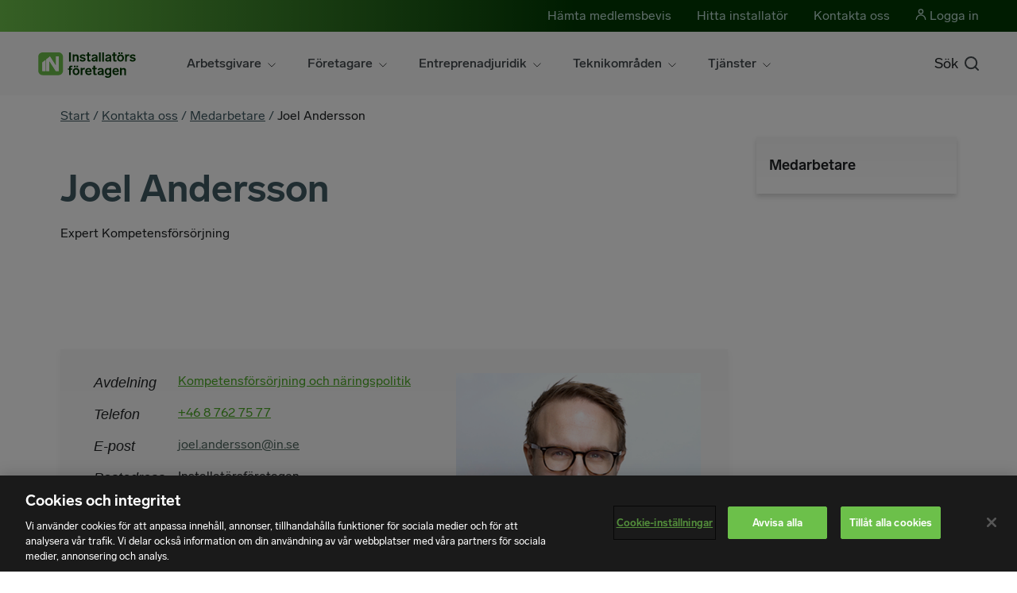

--- FILE ---
content_type: text/html; charset=utf-8
request_url: https://www.in.se/kontakta-oss/medarbetare/joel-andersson/
body_size: 63296
content:

<!DOCTYPE HTML>
<html lang="sv" class="no-js" prefix="og: http://ogp.me/ns#">
<head>
	<meta charset="utf-8" />
	<title>Joel Andersson — Installat&#246;rsf&#246;retagen</title>
	<link rel="preload" href="/gui/css/fonts/LabGrotesque-Regular.woff2" as="font" type="font/woff" crossorigin="anonymous">
	<link rel="preload" href="/gui/css/fonts/LabGrotesque-Bold.woff2" as="font" type="font/woff" crossorigin="anonymous">
	<link rel="preload" href="/gui/css/fonts/LabGrotesque-Medium.woff2" as="font" type="font/woff" crossorigin="anonymous">
	<link rel="preload" href="/gui/css/fonts/Freight-Italic.woff2" as="font" type="font/woff" crossorigin="anonymous">
	<meta http-equiv="X-UA-Compatible" content="IE=edge" />
	<meta name="viewport" content="width=device-width,initial-scale=1.0" />
	<meta name="description" content="" />
	<meta name="keywords" />
	<meta name="robots" />
	<meta property="og:description" />
	<meta property="og:image" />
	<meta property="og:site_name" content="Installat&#246;rsf&#246;retagen" />
	<meta property="og:type" content="article" />
	<meta property="og:title" content="Joel Andersson" />
	<meta property="og:url" content="https://www.in.se/kontakta-oss/medarbetare/joel-andersson/" />

	<style>
		.js .hide-on-load {
			display: none;
		}
	</style>

		<script>
    		(function (w, d, s, l, i) {
    			w[l] = w[l] || [];
    			w[l].push({
    				'gtm.start': new Date().getTime(),
                    event: 'gtm.js'
    			});
    			var f = d.getElementsByTagName(s)[0],
    				j = d.createElement(s),
    				dl = l != 'dataLayer' ? '&l=' + l : '';
    			j.async = true;
    			j.src = '//www.googletagmanager.com/gtm.js?id=' + i + dl;
                f.parentNode.insertBefore(j, f);

				var nameOfCompany = 'Inget företag';
				var accounttype = 'Ej medlem';
				var authenticated = false;
				var isMemberAccount = false;
				var isBranchAccount = false;
				var isLoggedInWithBankId = false;
				var userModelId = '';
				if (isMemberAccount === true) {
					accounttype = 'Medlem';
					nameOfCompany = '';
				}
				else if (isBranchAccount === true) {
					accounttype = 'Branschmedlem';
				}

				if (authenticated === true) {
					var loginType = "Lösenord";
					if (isLoggedInWithBankId) {
						loginType = "BankID"
					}

					w[l].push({
						userId: userModelId,
                        userState : 'Inloggad',
						accountType: accounttype,
						companyName: nameOfCompany,
						loginType: loginType
					});
                }
                else {
					w[l].push({
						userState: 'Inte inloggad',
						accountType: accounttype});
				}
            }
            )(window, document, 'script', 'dataLayer', 'GTM-5JQKZH');
		</script>
	<script>
		// Switch classes for JavaScript detection
		document.documentElement.className = document.documentElement.className.replace(/\bno-js\b/, 'js');
	</script>

	<link rel="shortcut icon" href="/gui/images/favicon.ico">
	<link rel="apple-touch-icon" sizes="180x180" href="/apple-touch-icon.png">
	<link rel="icon" type="image/png" sizes="32x32" href="/favicon-32x32.png">
	<link rel="icon" type="image/png" sizes="192x192" href="/android-chrome-192x192.png">
	<link rel="icon" type="image/png" sizes="16x16" href="/favicon-16x16.png">
	<link rel="manifest" href="/site.webmanifest">
	<link rel="mask-icon" href="/safari-pinned-tab.svg" color="#75b94e">
	<meta name="msapplication-TileColor" content="#ffffff">
	<meta name="msapplication-TileImage" content="/mstile-144x144.png">
	<meta name="theme-color" content="#ffffff">
	<link href="/gui/fontstyles/webfonts.min.css" rel="stylesheet" />
		<link rel="stylesheet" href="/gui/css/theme-one.d865eec17e.min.css" />
		<link rel="stylesheet" href="/gui/css/theme-five.b7fc75b678.min.css" />
		<link rel="stylesheet" href="/frontend/custom/dist/index.366faa23.css" />
	<link rel="canonical" href="https://www.in.se/kontakta-oss/medarbetare/joel-andersson/" />

	
</head>
<body class=" notification-banner-active" data-body-theme="theme-five">
		<noscript>
			<iframe src="//www.googletagmanager.com/ns.html?id=GTM-5JQKZH" height="0" width="0" style="display: none; visibility: hidden"></iframe>
		</noscript>
	<div style="display:none" id="icon-library"><svg xmlns="http://www.w3.org/2000/svg"><defs><clippath id="icon-svenska-naringsliv-dark-clippath"><path class="cls-1" d="M0 40.91h296.69V0H0v40.91z" /></clippath><clippath id="icon-svenska-naringsliv-dark-clippath-1"><path class="cls-1" d="M0 40.91h296.69V0H0v40.91z" /></clippath><style>.cls-1{fill:none}</style></defs><symbol viewbox="0 0 24 24" id="icon-add"><title>icon-add</title><path d="M12.688 5.501L11.312 5.5v5.812H5.501v1.377l5.811-.001V18.5l1.377-.002v-5.809l5.811-.002v-1.375h-5.812V5.501z" /><path d="M12 1.5c5.79 0 10.5 4.71 10.5 10.5S17.79 22.5 12 22.5 1.5 17.79 1.5 12 6.21 1.5 12 1.5M12 0C5.373 0 0 5.373 0 12s5.373 12 12 12 12-5.373 12-12S18.627 0 12 0z" /></symbol><symbol viewbox="0 0 12 12" id="icon-arrow-down"><title>icon-arrow-down</title><path d="M7 8.586V0H5v8.586l-3-3L.586 7l4.707 4.707a1 1 0 001.414 0L11.414 7 10 5.586z" /></symbol><symbol viewbox="0 0 13 23" id="icon-arrow-left"><title>icon-arrow-left</title><g id="icon-arrow-left-Page-1" fill="none" fill-rule="evenodd" stroke-linecap="square"><g id="icon-arrow-left-icon-previous-24" transform="translate(1 1)" stroke-width="2" stroke="currentColor"><path id="icon-arrow-left-Shape" d="M10.41.41l-10 10 10 10" /></g></g></symbol><symbol viewbox="0 0 17 31" id="icon-arrow-right"><title>icon-arrow-right</title><g id="icon-arrow-right-Page-1" fill="none" fill-rule="evenodd" stroke-linecap="square"><g id="icon-arrow-right-icon-goto-36" transform="translate(1 1)" stroke-width="2" stroke="currentColor"><path id="icon-arrow-right-Shape" d="M.41.41l14 14-14 14" /></g></g></symbol><symbol viewbox="0 0 12 12" id="icon-arrow-up"><title>icon-arrow-up</title><path d="M5.293.293L.586 5 2 6.414l3-3V12h2V3.414l3 3L11.414 5 6.707.293a1 1 0 00-1.414 0z" /></symbol><symbol viewbox="0 0 24 24" id="icon-bold"><title>icon-bold</title><path fill="none" d="M0 0h24v24H0z" /><path d="M15.56 11.32A3.48 3.48 0 0017 8.11 3.62 3.62 0 0013.33 5H6v1l1.45.72a1 1 0 01.55.9v8.76a1 1 0 01-.55.89L6 18v1h7.82A4.12 4.12 0 0018 15.36a4 4 0 00-2.44-4.04zM11 7h1a2 2 0 010 4h-1zm2 10h-2v-4h2a2 2 0 010 4z" /></symbol><symbol viewbox="0 0 48 48" id="icon-business"><title>icon-business</title><path fill="#A9DC92" d="M47 25h-6v-2h6v2zM7 25H1v-2h6v2zm29.7-12.286L35.286 11.3 39.6 6.986 41.014 8.4 36.7 12.714zm-25.4 0L6.986 8.4 8.4 6.986l4.314 4.314-1.414 1.414zM25 7h-2V1h2v6z" /><path fill="#005275" d="M29 47H19v-2h10v2zm0-6H19v-5.01a12.914 12.914 0 01-8-11.995C11 16.832 16.832 11 24 11s12.999 5.831 13 12.998a12.914 12.914 0 01-8 11.992V41zm-8-2h6v-4.411l.672-.233A10.912 10.912 0 0035 24.005V24c0-6.065-4.935-11-11-11s-11 4.935-11 11a10.911 10.911 0 007.328 10.355l.672.234V39z" /></symbol><symbol viewbox="0 0 1024 1024" id="icon-checkbox"><title>icon-checkbox</title><path d="M362.9 830.1L94.5 561.7l69.58-69.58 198.8 198.8 497.04-497 69.58 69.57z" /></symbol><symbol viewbox="0 0 1190.55 841.89" id="icon-close-small"><title>icon-close-small</title><path fill="none" stroke="#000" stroke-width="2" stroke-miterlimit="10" d="M735.6 280.63L454.95 561.26m280.63 0L454.95 280.63" stroke-linecap="square" /></symbol><symbol viewbox="0 0 768 768" id="icon-close"><title>icon-close</title><path d="M607.5 205.5L429 384l178.5 178.5-45 45L384 429 205.5 607.5l-45-45L339 384 160.5 205.5l45-45L384 339l178.5-178.5z" /></symbol><symbol viewbox="0 0 24 24" id="icon-closed-eye"><title>icon-closed-eye</title><g fill="none" stroke-miterlimit="10" stroke-linecap="square" stroke-width="2" stroke="#4ba925"><path d="M2 12s4-7 10-7 10 7 10 7-4 7-10 7-10-7-10-7z" /><circle data-color="color-2" cx="12" cy="12" r="3" /><path data-color="color-2" d="M3 21L21 3" /></g></symbol><symbol viewbox="0 0 24 24" id="icon-collapse"><title>icon-collapse</title><path d="M4.586 13L6 14.414l5-5V23h2V9.414l5 5L19.414 13 12 5.586zM1 1h22v2H1z" /></symbol><symbol viewbox="0 0 24 24" id="icon-delete"><title>icon-delete</title><path d="M17.789 7.184l-.973-.973L12 11.027 7.184 6.211l-.973.973L11.027 12l-4.816 4.816.973.973L12 12.975l4.816 4.814.973-.973L12.973 12l4.816-4.816z" /><path d="M12 1.5c5.79 0 10.5 4.71 10.5 10.5S17.79 22.5 12 22.5 1.5 17.79 1.5 12 6.21 1.5 12 1.5M12 0C5.373 0 0 5.373 0 12s5.373 12 12 12 12-5.373 12-12S18.627 0 12 0z" /></symbol><symbol viewbox="0 0 22 24" id="icon-document"><title>icon-document</title><g id="icon-document-Page-1" fill="none" fill-rule="evenodd"><g id="icon-document-icon-file-24" transform="translate(-1)"><path id="icon-document-Rectangle-path" stroke="currentColor" stroke-width="2" stroke-linecap="square" d="M2 5h16v18H2z" /><path id="icon-document-Shape" stroke="currentColor" stroke-width="2" stroke-linecap="square" d="M5 1h17v20M6 10h8m-8 4h8m-8 4h4" /><path id="icon-document-Rectangle-path" d="M0 0h24v24H0z" /></g></g></symbol><symbol viewbox="0 0 20 20" id="icon-download"><title>icon-download</title><g id="icon-download-download_1_" data-name="download (1)" transform="translate(-2 -2)" fill="none" stroke="#4ba925" stroke-linecap="round" stroke-linejoin="round" stroke-width="2"><path id="icon-download-Path_5" data-name="Path 5" d="M21 15v4a2 2 0 01-2 2H5a2 2 0 01-2-2v-4" /><path id="icon-download-Path_6" data-name="Path 6" d="M7 10l5 5 5-5" /><path id="icon-download-Line_33" data-name="Line 33" transform="translate(12 3)" d="M0 12V0" /></g></symbol><symbol viewbox="0 0 24 24" id="icon-edit"><title>icon-edit</title><path d="M7.414 23H1v-6.414l16-16L23.414 7l-16 16zM3 21h3.586l14-14L17 3.414l-14 14V21z" /></symbol><symbol viewbox="0 0 24 14" id="icon-expand"><title>icon-expand</title><g id="icon-expand-Page-1" fill="none" fill-rule="evenodd" stroke-linecap="square"><g id="icon-expand-icon-expand-24" transform="translate(2 2)" stroke-width="2" stroke="currentColor"><path id="icon-expand-Shape" d="M0 0l10 10L20 0" /></g></g></symbol><symbol viewbox="0 0 16 16" id="icon-external-link"><title>icon-external-link</title><g id="icon-external-link-icon-up-24" transform="rotate(90 11.651 7.805)"><path d="M4.6 10L6 11.4l4-4V13a6 6 0 006 6h3v-2h-3a4 4 0 01-4-4V7.4l4 4 1.4-1.4-5.7-5.7a1 1 0 00-1.4 0L4.6 10z" id="icon-external-link-Shape" /></g></symbol><symbol viewbox="0 0 263 448" id="icon-facebook"><title>icon-facebook</title><path d="M239.7 19v66h-39.26c-30.75 0-36.5 14.75-36.5 36v47.25h73.25l-9.77 74h-63.5V432h-76.5V242.25H23.7v-74h63.74v-54.5C87.44 50.5 126.2 16 182.7 16c27 0 50.24 2 57 3z" /></symbol><symbol viewbox="0 0 768 768" id="icon-file"><title>icon-file</title><path d="M636 48.02H132c-.76-.05-1.67-.08-2.6-.08-21.8 0-39.47 17.67-39.47 39.47 0 .95.03 1.86.1 2.76v-.12V678c-.06.77-.1 1.7-.1 2.6 0 21.8 17.68 39.5 39.48 39.5.95 0 1.86-.06 2.76-.1h-.12H468l210-210V90.02c.04-.78.07-1.7.07-2.6 0-21.8-17.68-39.5-39.48-39.5-.94 0-1.86.05-2.76.1h.13zm-462 84h420V468H426v168H174z" /></symbol><symbol viewbox="0 0 10 10" id="icon-haschildren"><title>icon-haschildren</title><g id="icon-haschildren-Page-1" fill="none" fill-rule="evenodd" stroke-linecap="square"><g id="icon-haschildren-icon-haschildren-24" transform="translate(1 1)" stroke="#000"><path d="M4 0v8m4-4H0" id="icon-haschildren-Shape" /></g></g></symbol><symbol viewbox="0 0 381.07 370" id="icon-image"><title>icon-image</title><path class="image-icon" fill="none" stroke="#75b94e" stroke-width="6" stroke-miterlimit="10" d="M0 370l151.57-164 62.78 67.6 34-38.49L381.07 370" /><circle class="image-icon" cx="266.57" cy="143.5" r="28.5" fill="none" stroke="#75b94e" stroke-width="6" stroke-miterlimit="10" /><path class="image-icon" fill="none" stroke="#75b94e" stroke-width="6" stroke-miterlimit="10" d="M.07 0h381v370H.07z" /></symbol><symbol viewbox="0 0 24 24" id="icon-info"><title>icon-info</title><style>.st0{fill:#444}</style><path class="st0" d="M12 24C5.4 24 0 18.6 0 12S5.4 0 12 0s12 5.4 12 12-5.4 12-12 12zm0-22C6.5 2 2 6.5 2 12s4.5 10 10 10 10-4.5 10-10S17.5 2 12 2z" /><path class="st0" d="M11 10h2v8h-2z" /><circle class="st0" cx="12" cy="7" r="1" /></symbol><symbol viewbox="0 0 384 448" id="icon-instagram"><title>icon-instagram</title><path d="M256 224c0-35.25-28.75-64-64-64s-64 28.75-64 64 28.75 64 64 64 64-28.75 64-64zm34.5 0c0 54.5-44 98.5-98.5 98.5s-98.5-44-98.5-98.5 44-98.5 98.5-98.5 98.5 44 98.5 98.5zm27-102.5c0 12.75-10.25 23-23 23s-23-10.25-23-23 10.25-23 23-23 23 10.25 23 23zM192 66.5c-28 0-88-2.25-113.25 7.75-8.75 3.5-15.25 7.75-22 14.5s-11 13.25-14.5 22C32.25 136 34.5 196 34.5 224s-2.25 88 7.75 113.25c3.5 8.75 7.75 15.25 14.5 22s13.25 11 22 14.5C104 383.75 164 381.5 192 381.5s88 2.25 113.25-7.75c8.75-3.5 15.25-7.75 22-14.5s11-13.25 14.5-22C351.75 312 349.5 252 349.5 224s2.25-88-7.75-113.25c-3.5-8.75-7.75-15.25-14.5-22s-13.25-11-22-14.5C280 64.25 220 66.5 192 66.5zM384 224c0 26.5.25 52.75-1.25 79.25-1.5 30.75-8.5 58-31 80.5s-49.75 29.5-80.5 31c-26.5 1.5-52.75 1.25-79.25 1.25s-52.75.25-79.25-1.25c-30.75-1.5-58-8.5-80.5-31s-29.5-49.75-31-80.5C-.25 276.75 0 250.5 0 224s-.25-52.75 1.25-79.25c1.5-30.75 8.5-58 31-80.5s49.75-29.5 80.5-31C139.25 31.75 165.5 32 192 32s52.75-.25 79.25 1.25c30.75 1.5 58 8.5 80.5 31s29.5 49.75 31 80.5c1.5 26.5 1.25 52.75 1.25 79.25z" /></symbol><symbol viewbox="0 0 24 24" id="icon-italic"><title>icon-italic</title><path d="M16 6V4h-6v2h1.27a.5.5 0 01.49.57l-1.5 10.571a1 1 0 01-1 .859H8v2h6v-2h-1.27a.502.502 0 01-.491-.57l1.5-10.57a1 1 0 011-.86H16z" /></symbol><symbol viewbox="0 0 16 16" id="icon-link"><title>icon-link</title><g class="nc-icon-wrapper"><path d="M1 16a1 1 0 01-.707-1.707l5-5a1 1 0 011.414 1.414l-5 5A1 1 0 011 16z" data-color="color-2" /><path d="M.966 10.792l1.522-1.523-.055-.128c-.006-.016-.576-1.584.275-2.435l4.03-4.03c.842-.842 2.4-.287 2.4-.288l.163.07L10.823.935l-.933-.4C9.777.491 7.1-.511 5.323 1.263l-4.03 4.03C-.48 7.064.523 9.746.581 9.894zm4.242 4.242l1.523-1.522.128.055c.016.006 1.584.576 2.435-.275l4.03-4.03c.842-.842.287-2.4.288-2.4l-.07-.163 1.523-1.523.4.933c.044.113 1.046 2.794-.728 4.567l-4.03 4.03c-1.771 1.773-4.453.77-4.6.712z" /><path d="M10 7a1 1 0 01-.707-1.707l5-5a1 1 0 011.414 1.414l-5 5A1 1 0 0110 7z" data-color="color-2" /></g></symbol><symbol viewbox="0 0 448 448" id="icon-linkedin"><title>icon-linkedin</title><path d="M128.384 150.747v226.148H53.078V150.747h75.306zm4.792-69.83c.228 21.679-16.202 39.022-42.446 39.022h-.456c-25.33 0-41.533-17.343-41.533-39.022 0-22.136 16.887-39.022 42.446-39.022 25.787 0 41.761 16.887 41.989 39.022zm266.083 166.359v129.619H324.18V255.948c0-30.351-10.954-51.117-38.11-51.117-20.766 0-33.089 13.92-38.566 27.384-1.825 5.02-2.51 11.638-2.51 18.484v126.196h-75.078c.913-204.925 0-226.148 0-226.148h75.078v32.861h-.456c9.813-15.518 27.612-38.11 68.232-38.11 49.52 0 86.488 32.405 86.488 101.778z" /></symbol><symbol viewbox="0 0 32 18" id="icon-list-arrow"><title>icon-list-arrow</title><g id="icon-list-arrow-Page-1" fill="none" fill-rule="evenodd" stroke-linecap="square"><g id="icon-list-arrow-Group" stroke="#757575" stroke-width="2"><path d="M9.071.462l6.5 5.5-6.5 5.576M0 6h14.286" id="icon-list-arrow-Line" /></g></g></symbol><symbol viewbox="0 0 24 24" id="icon-location"><title>icon-location</title><circle cx="12" cy="11" r="2" /><path d="M11.3 19.7c-.1-.1-4.2-3.7-4.2-3.8A6.349 6.349 0 015 11a7 7 0 1114 0 6.723 6.723 0 01-2.1 5l-4.2 3.8a1.07 1.07 0 01-1.4-.1zm-2.7-5l3.4 3 3.4-3a5.003 5.003 0 001.6-3.6 5 5 0 00-5-5 4.871 4.871 0 00-4.999 4.738C7 10.892 7 10.946 7 11a5.234 5.234 0 001.6 3.7z" /></symbol><symbol viewbox="0 0 16 24" id="icon-locked-item"><title>icon-locked-item</title><g id="icon-locked-item-Page-1" fill="none" fill-rule="evenodd"><g id="icon-locked-item-lock"><circle id="icon-locked-item-Oval" cx="8" cy="15" r="1" /><path d="M8 8c1.458 0 2.821.398 4 1.083V6c0-2.206-1.794-4-4-4S4 3.794 4 6v3.083A7.93 7.93 0 018 8z" id="icon-locked-item-Path" fill="#FFF" /><path d="M14 10.726V6c0-3.309-2.691-6-6-6S2 2.691 2 6v4.726A7.957 7.957 0 000 16c0 4.411 3.589 8 8 8s8-3.589 8-8c0-2.021-.76-3.864-2-5.274zM8 2c2.206 0 4 1.794 4 4v3.083a7.933 7.933 0 00-8 0V6c0-2.206 1.794-4 4-4zm0 20c-3.309 0-6-2.691-6-6s2.691-6 6-6 6 2.691 6 6-2.691 6-6 6zm0-12c-3.309 0-6 2.691-6 6s2.691 6 6 6 6-2.691 6-6-2.691-6-6-6zm1 7.815V20H7v-2.185A2.993 2.993 0 015 15c0-1.654 1.346-3 3-3s3 1.346 3 3a2.995 2.995 0 01-2 2.815z" id="icon-locked-item-Shape" fill="#4BA925" fill-rule="nonzero" /><path d="M8 12c-1.654 0-3 1.346-3 3 0 1.302.838 2.401 2 2.815V20h2v-2.185A2.996 2.996 0 0011 15c0-1.654-1.346-3-3-3zm0 4a1.001 1.001 0 010-2 1 1 0 010 2z" id="icon-locked-item-Shape" fill="#FFF" fill-rule="nonzero" /></g></g></symbol><symbol viewbox="0 0 24 24" id="icon-locked"><title>icon-locked</title><circle fill="none" cx="12" cy="15" r="1" /><path fill="none" d="M12 8c1.458 0 2.821.398 4 1.083V6c0-2.206-1.794-4-4-4S8 3.794 8 6v3.083A7.93 7.93 0 0112 8zm0 2c-3.309 0-6 2.691-6 6s2.691 6 6 6 6-2.691 6-6-2.691-6-6-6zm1 7.815V20h-2v-2.185A2.993 2.993 0 019 15c0-1.654 1.346-3 3-3s3 1.346 3 3a2.995 2.995 0 01-2 2.815z" /><path d="M18 10.726V6c0-3.309-2.691-6-6-6S6 2.691 6 6v4.726A7.957 7.957 0 004 16c0 4.411 3.589 8 8 8s8-3.589 8-8c0-2.021-.76-3.864-2-5.274zM12 2c2.206 0 4 1.794 4 4v3.083a7.933 7.933 0 00-8 0V6c0-2.206 1.794-4 4-4zm0 20c-3.309 0-6-2.691-6-6s2.691-6 6-6 6 2.691 6 6-2.691 6-6 6z" /><path d="M12 12c-1.654 0-3 1.346-3 3 0 1.302.838 2.401 2 2.815V20h2v-2.185A2.996 2.996 0 0015 15c0-1.654-1.346-3-3-3zm0 4a1.001 1.001 0 010-2 1 1 0 010 2z" /></symbol><symbol viewbox="0 0 24 24" id="icon-login"><title>icon-login</title><path d="M0 0h24v24H0z" fill="none" /><path d="M8.1 16A8 8 0 1015 4a7.9 7.9 0 00-6.9 4M1 12h17" stroke="#4ba925" stroke-miterlimit="10" stroke-width="2" fill="none" /><path d="M15 9l3 3-3 3" stroke-linecap="square" stroke="#4ba925" stroke-miterlimit="10" stroke-width="2" fill="none" /></symbol><symbol viewbox="139.518 396.642 20 20" id="icon-logo"><title>icon-logo</title><g id="icon-logo-Lager_2"><path d="M140.701 404.004l-1.183.962v10.588h3.714v-13.518l-2.531 1.968zm18.817-6.275h-3.565v10.546a.26.26 0 01-.263.259.26.26 0 01-.212-.111l-6.779-10.624-4.475 3.565v14.188h3.565v-11.568a.26.26 0 01.256-.266.26.26 0 01.231.129l7.338 11.498.131.208h3.773v-17.824z" id="icon-logo-Layer_1_1_" /></g></symbol><symbol viewbox="0 0 448 448" id="icon-mail"><title>icon-mail</title><path d="M407.27 172.86v162.4c0 18-14.72 32.74-32.72 32.74H73.45c-18 0-32.72-14.73-32.72-32.73v-162.4c6.14 6.74 13.1 12.68 20.66 17.8 33.92 23.1 68.3 46.22 101.63 70.56 17.18 12.68 38.45 28.22 60.75 28.22h.4c22.3 0 43.56-15.54 60.75-28.22 33.34-24.14 67.7-47.46 101.86-70.57 7.36-5.1 14.32-11.05 20.45-17.8zm0-60.13c0 22.9-16.97 43.57-34.97 56.04-31.9 22.1-64.03 44.18-95.73 66.48-13.3 9.2-35.8 28.02-52.36 28.02h-.4c-16.55 0-39.05-18.8-52.35-28.02-31.7-22.3-63.8-44.4-95.52-66.48-14.5-9.8-35.17-32.93-35.17-51.54C40.73 97.18 51.56 80 73.46 80h301.1c17.8 0 32.72 14.73 32.72 32.73z" /></symbol><symbol viewbox="0 0 48 48" id="icon-method"><title>icon-method</title><path fill="none" d="M0 0h48v48H0z" /><path fill="#005275" d="M1 17h46v2H1zM1 5h46v2H1zm0 24h18v2H1zm0 12h18v2H1z" /><path fill="#A9DC92" d="M32 43.414L24.586 36 26 34.586l6 6 12-12L45.414 30z" /></symbol><symbol viewbox="0 0 15 16" id="icon-no"><title>icon-no</title><g id="icon-no-Page-1" fill="none" fill-rule="evenodd"><g id="icon-no-No" fill="#4BA925"><path d="M12.3 10a2.51 2.51 0 002.1-1 2.53 2.53 0 00.6-2.1l-.8-4.6A2.68 2.68 0 0011.6 0H3.01v8c.1 0 2.4 7.5 2.4 7.5a.56.56 0 00.6.5 1.75 1.75 0 002-2v-4h4.29z" id="icon-no-Shape" fill-rule="nonzero" /><path id="icon-no-Rectangle" d="M0 0h2v8H0z" /></g></g></symbol><symbol viewbox="0 0 24 24" id="icon-office-24"><title>icon-office-24</title><g id="icon-office-24-Page-1" fill="none" fill-rule="evenodd"><g id="icon-office-24-icon-office-24"><path id="icon-office-24-Rectangle-path" d="M0 0h24v24H0z" /><path id="icon-office-24-Shape" stroke="currentColor" stroke-width="2" stroke-linecap="square" d="M18 6V1H6v8m4 14h4" /><path id="icon-office-24-Rectangle-path" stroke="currentColor" stroke-width="2" stroke-linecap="square" d="M1 12h9v11H1zm13-3h9v14h-9z" /><path d="M18 13h1m-1 3h1m-1 3h1M5 19h1m-1-3h1" id="icon-office-24-Shape" stroke="currentColor" stroke-width="2" stroke-linecap="square" /></g></g></symbol><symbol viewbox="0 0 24 24" id="icon-ol"><title>icon-ol</title><path d="M9 5h11v2H9zm0 6h11v2H9zm0 6h11v2H9zM4.37 8v-.55h.6c.1 0 .11 0 .11-.14V4.84c0-.08 0-.13-.09-.15l-.6-.13.07-.56h1.67v3.26c0 .11 0 .13.11.14h.57V8H4.37zM4 14v-.63l1-.89c.68-.66 1-.93 1-1.32s-.12-.43-.48-.43-.53.12-.53.6L4 11.25C4 10.18 4.83 10 5.54 10c1 0 1.42.45 1.42 1.08s-.44 1.06-.96 1.529l-.76.73h1c.07 0 .09 0 .11-.08l.09-.529h.72V14H4zm2.34 3.68a.94.94 0 01.88.996c0 .002 0 .003 0 .004 0 .881-.66 1.29-1.61 1.29A2.202 2.202 0 014 19.391l.53-.591c.255.283.619.443 1 .44.37 0 .69-.131.69-.6 0-.471-.25-.57-.67-.57a2.507 2.507 0 00-.49 0v-.67h.33c.48-.061.74-.291.74-.721 0-.25-.11-.46-.49-.46s-.53.12-.53.591l-.91-.08c0-1.051.79-1.23 1.49-1.23 1 0 1.42.391 1.42 1.109a.998.998 0 01-.77 1v.071z" /></symbol><symbol viewbox="0 0 24 24" id="icon-open-eye"><title>icon-open-eye</title><g fill="none" stroke-miterlimit="10" stroke-linecap="square" stroke-width="2" stroke="#4ba925"><path d="M2 12s4-7 10-7 10 7 10 7-4 7-10 7-10-7-10-7z" /><circle data-color="color-2" cx="12" cy="12" r="3" /></g></symbol><symbol viewbox="0 0 48 48" id="icon-roles"><title>icon-roles</title><path fill="none" d="M0 0h48v48H0z" /><path fill="#A9DC92" d="M42 46H6c-2.757 0-5-2.243-5-5V2h17.5l6 8H47v31c0 2.757-2.243 5-5 5zM3 4v37c0 1.654 1.346 3 3 3h36c1.654 0 3-1.346 3-3V12H23.5l-6-8H3z" /><path fill="#005275" d="M29 40H9v-2.33a4.977 4.977 0 011.85-3.886 13.061 13.061 0 018.038-2.785l.121.001.103-.001c2.896 0 5.747.985 8.025 2.775A4.985 4.985 0 0129 37.67V40zm-18-2h16v-.33a2.984 2.984 0 00-1.11-2.332 11.03 11.03 0 00-6.778-2.339l-.103.001-.121-.001c-2.451 0-4.862.834-6.791 2.348A2.98 2.98 0 0011 37.669V38zm8-10c-3.309 0-6-2.691-6-6s2.691-6 6-6 6 2.691 6 6-2.691 6-6 6zm0-10c-2.206 0-4 1.794-4 4s1.794 4 4 4 4-1.794 4-4-1.794-4-4-4zm20 22h-7v-2h5v-.33a2.984 2.984 0 00-1.11-2.332 10.797 10.797 0 00-5.043-2.199l-.988-.153.307-1.977.988.153a12.823 12.823 0 015.987 2.614A4.984 4.984 0 0139 37.671V40zM28.995 28.001c-.399 0-.798-.04-1.193-.12l-.98-.198.396-1.961.98.198a3.998 3.998 0 004.131-1.711 3.973 3.973 0 00.586-3.005 3.975 3.975 0 00-1.711-2.539 3.984 3.984 0 00-3.005-.585l-.98.199-.397-1.96.979-.199c1.572-.318 3.172-.007 4.508.878s2.247 2.237 2.566 3.808a6.008 6.008 0 01-5.88 7.195z" /></symbol><symbol viewbox="0 0 48 48" id="icon-ruler"><title>icon-ruler</title><path fill="#A9DC92" d="M25 45H1v-5.15c0-3.511 2.349-6.664 5.714-7.667A53.627 53.627 0 0122.002 30l1 .002-.004 2-1-.002c-5.003-.054-9.936.696-14.716 2.101C4.762 34.852 3 37.216 3 39.85V43h22v2zm-3-18c-6.195 0-11-6.988-11-13v-2c0-6.065 4.935-11 11-11s11 4.935 11 11v2c0 6.012-4.805 13-11 13zm0-24c-4.962 0-9 4.038-9 9v2c0 4.982 4.015 11 9 11s9-6.018 9-11v-2c0-4.962-4.037-9-9-9z" /><path fill="#005275" d="M42.266 46.048L36 42.75l-6.266 3.298 1.191-6.988-5.075-4.948 7.015-1.016L36 26.739l3.135 6.356 7.015 1.016-5.075 4.948 1.191 6.989zM36 40.49l3.613 1.901-.688-4.031 2.925-2.851-4.044-.586L36 31.261l-1.807 3.663-4.044.586 2.925 2.851-.688 4.031L36 40.49z" /></symbol><symbol viewbox="0 0 24 24" id="icon-search"><title>icon-search</title><path fill="none" d="M18 10c0-4.411-3.589-8-8-8s-8 3.589-8 8 3.589 8 8 8 8-3.589 8-8z" /><path d="M23.414 22l-5.676-5.676A9.951 9.951 0 0020 10c0-5.514-4.486-10-10-10S0 4.486 0 10s4.486 10 10 10c2.397 0 4.6-.85 6.324-2.262L22 23.414 23.414 22zM2 10c0-4.411 3.589-8 8-8s8 3.589 8 8-3.589 8-8 8-8-3.589-8-8z" /></symbol><symbol viewbox="0 0 15.377 22.684" id="icon-select"><title>icon-select</title><path d="M1.43 9.259L.009 7.851 7.792 0l7.585 7.861-1.439 1.389-6.166-6.39zm6.155 13.425L0 14.823l1.439-1.389 6.165 6.389 6.343-6.399 1.42 1.409z" fill="#5DB146" /></symbol><symbol viewbox="0 0 24 24" id="icon-services"><title>icon-services</title><path fill="none" d="M11 10.65L4 7.539v9.812l7 3.11zm1-1.744L18.538 6 12 3.094 5.462 6zm1 1.744v9.811l7-3.11V7.539z" /><path d="M12 .906L2 5.35v13.299l10 4.445 10-4.445V5.35L12 .906zM18.538 6L12 8.906 5.462 6 12 3.094 18.538 6zM4 7.539l7 3.111v9.811l-7-3.11V7.539zm9 12.922V10.65l7-3.111v9.812l-7 3.11z" /></symbol><symbol viewbox="0 0 36 36" id="icon-share-fb"><title>icon-share-fb</title><g id="icon-share-fb-Page-1" fill="none" fill-rule="evenodd"><g id="icon-share-fb-icon-share-fb-36" fill-rule="nonzero"><path d="M18 2c8.837 0 16 7.163 16 16s-7.163 16-16 16S2 26.837 2 18 9.163 2 18 2zm0-2C8.059 0 0 8.059 0 18s8.059 18 18 18 18-8.059 18-18A18 18 0 0018 0z" id="icon-share-fb-Shape" fill="#C6E4B9" /><path d="M19.55 28v-9.12h3.06l.46-3.56h-3.52v-2.27c0-1 .29-1.73 1.76-1.73h1.88V8.14A25.19 25.19 0 0020.45 8c-2.71 0-4.57 1.66-4.57 4.7v2.62h-3.07v3.56h3.07V28h3.67z" id="icon-share-fb-f" fill="#4BA925" /></g></g></symbol><symbol viewbox="0 0 36 36" id="icon-share-mail"><title>icon-share-mail</title><g id="icon-share-mail-Page-1" fill="none" fill-rule="evenodd"><g id="icon-share-mail-icon-share-mail-36"><path d="M18 2c8.837 0 16 7.163 16 16s-7.163 16-16 16S2 26.837 2 18 9.163 2 18 2zm0-2C8.059 0 0 8.059 0 18s8.059 18 18 18 18-8.059 18-18A18 18 0 0018 0z" id="icon-share-mail-Shape" fill="#C6E4B9" fill-rule="nonzero" /><path d="M25 11H11a.94.94 0 00-1 1v1.4l8 4.5 8-4.4V12a.94.94 0 00-1-1" id="icon-share-mail-Shape" fill="#4BA925" /><path d="M17.5 19.9L10 15.7V24a1 1 0 001 1h14a1 1 0 001-1v-8.3l-7.5 4.2a1.24 1.24 0 01-1 0" id="icon-share-mail-Shape" fill="#4BA925" /></g></g></symbol><symbol viewbox="0 0 36 36" id="icon-share-twitter"><title>icon-share-twitter</title><g id="icon-share-twitter-Page-1" fill="none" fill-rule="evenodd"><g id="icon-share-twitter-icon-share-twitter-36" fill-rule="nonzero"><path d="M18 2c8.837 0 16 7.163 16 16s-7.163 16-16 16S2 26.837 2 18 9.163 2 18 2zm0-2C8.059 0 0 8.059 0 18s8.059 18 18 18 18-8.059 18-18A18 18 0 0018 0z" id="icon-share-twitter-Shape" fill="#C6E4B9" /><path d="M14.29 26.13A11.6 11.6 0 0026 14.45c0-.18 0-.35 0-.53a8.35 8.35 0 002-2.12 8.19 8.19 0 01-2.36.65 4.12 4.12 0 001.8-2.27 8.22 8.22 0 01-2.61 1 4.11 4.11 0 00-7 3.74 11.65 11.65 0 01-8.46-4.29 4.11 4.11 0 001.27 5.48 4.07 4.07 0 01-1.86-.51v.05a4.1 4.1 0 003.29 4 4.1 4.1 0 01-1.85.07 4.11 4.11 0 003.83 2.85A8.23 8.23 0 019 24.34a8.35 8.35 0 01-1-.06 11.62 11.62 0 006.29 1.84" id="icon-share-twitter-Shape" fill="#4BA925" /></g></g></symbol><symbol viewbox="0 0 48 48" id="icon-skills"><title>icon-skills</title><path fill="none" d="M0 0h48v48H0z" /><path fill="#005275" d="M21 21H1V1h20v20zM3 19h16V3H3v16zm18 28H1V27h20v20zM3 45h16V29H3v16z" /><path fill="#A9DC92" d="M27 5h20v2H27zm0 10h20v2H27zm0 16h20v2H27zm0 10h20v2H27z" /></symbol><symbol viewbox="0 0 48 48" id="icon-staff"><title>icon-staff</title><path fill="#005275" d="M21 47H1v-2.24a5.03 5.03 0 013.6-4.8A22.84 22.84 0 0111 39c2.18.02 4.34.35 6.42.97a5.03 5.03 0 013.58 4.8V47zM3 45h16v-.23a3.02 3.02 0 00-2.15-2.88A20.95 20.95 0 0011 41a20.82 20.82 0 00-5.84.88A3.02 3.02 0 003 44.76V45zm8-8c-3.3 0-6-2.7-6-6s2.7-6 6-6 6 2.7 6 6-2.7 6-6 6zm0-10c-2.2 0-4 1.8-4 4s1.8 4 4 4 4-1.8 4-4-1.8-4-4-4z" /><path fill="#A9DC92" d="M47 47H27v-2.24a5.03 5.03 0 013.6-4.8 21.86 21.86 0 0112.82 0c2.1.62 3.6 2.6 3.58 4.8V47zm-18-2h16v-.23a3.02 3.02 0 00-2.15-2.9 19.85 19.85 0 00-11.7 0 3.02 3.02 0 00-2.15 2.9V45zm8-8c-3.3 0-6-2.7-6-6s2.7-6 6-6 6 2.7 6 6-2.7 6-6 6zm0-10c-2.2 0-4 1.8-4 4s1.8 4 4 4 4-1.8 4-4-1.8-4-4-4z" /><path fill="#005275" d="M34 23H14v-2.24a5.03 5.03 0 013.6-4.8A22.8 22.8 0 0124 15a22.9 22.9 0 016.42.97 5.03 5.03 0 013.58 4.8V23zm-18-2h16v-.23a3.02 3.02 0 00-2.15-2.88A20.9 20.9 0 0024 17a20.82 20.82 0 00-5.84.88A3.02 3.02 0 0016 20.76V21zm8-8c-3.3 0-6-2.7-6-6s2.7-6 6-6 6 2.7 6 6-2.7 6-6 6zm0-10c-2.2 0-4 1.8-4 4s1.8 4 4 4 4-1.8 4-4-1.8-4-4-4z" /></symbol><symbol viewbox="0 0 296.69 40.91" id="icon-svenska-naringsliv-dark"><title>icon-svenska-naringsliv-dark</title><path d="M139.54 26.62s2.43-.01 3.57-.01c.87 0 2.07-.24 2.2-1.35.23-1.99-5.24-2.19-4.8-6.08.28-2.47 2.6-3.46 4.76-3.46 1.23 0 3.73.15 3.73.15l-.29 1.9s-2.09 0-3.16 0c-.65 0-1.63.26-1.72 1.06-.21 1.86 5.45 2.09 5 6.11-.14 1.25-1.06 3.72-5.46 3.72-1.59 0-4.11-.02-4.11-.02l.28-2.01zm-49.2.19s2.43 0 3.57 0c.87 0 2.07-.24 2.19-1.35.22-1.99-5.24-2.2-4.8-6.08.28-2.47 2.6-3.46 4.77-3.46 1.23 0 3.73.15 3.73.15l-.29 1.9s-2.1 0-3.16 0c-.65 0-1.63.26-1.72 1.06-.21 1.86 5.45 2.1 5 6.11-.14 1.24-1.06 3.71-5.46 3.71-1.58 0-4.11-.02-4.11-.02l.27-2.02zm165.21-.19s2.07-.01 3.21-.01c.87 0 2.07-.24 2.2-1.35.22-1.99-5.24-2.19-4.8-6.08.28-2.47 2.6-3.46 4.77-3.46 1.23 0 3.73.15 3.73.15l-.29 1.9s-2.09 0-3.17 0c-.65 0-1.63.26-1.72 1.06-.21 1.86 5.46 2.09 5 6.11-.14 1.25-1.06 3.72-5.46 3.72-1.58 0-3.75-.02-3.75-.02l.28-2.01zm-153.9-10.49h3.49l2.23 8.98h.03l4.18-8.98h2.18l-5.74 12.31h-3.29l-3.08-12.31zm13.95 0h8.42l-.24 2.04h-5.12l-.34 3h5.06l-.21 1.84h-5.05l-.38 3.39h5.53l-.23 2.04h-8.82l1.38-12.31zm11.96 0h2.74l4.4 7.39h.03l.83-7.39h2.47l-1.38 12.31h-2.73l-4.41-7.39h-.04l-.83 7.39h-2.46l1.38-12.31zm25.01 0h3.28l-.66 5.91h.04l4.99-5.91h2.55l-4.55 5.35 4.16 6.96h-3.94l-3.27-5.89h-.03l-.67 5.89h-3.29l1.39-12.31zm15.06 2.06h-3.83l.24-2.06h10.72l-.23 2.06h-3.61l-1.15 10.26h-3.29l1.15-10.26zm15.05-2.06h2.75l4.39 7.39h.04l.83-7.39h2.47l-1.38 12.31h-2.73l-4.41-7.39h-.04l-.83 7.39h-2.47l1.38-12.31zm15.85 7.24l2.16-4.36 1.18 4.36h-3.34zm.43-8.68h2.05l.23-2.04h-2.04l-.23 2.04zm3.49 0h2.04l.23-2.04h-2.04l-.23 2.04zm-8.63 13.76h2.2l1.56-3.14h4.82l.84 3.14h3.31l-3.34-12.31h-3.29l-6.1 12.31zm19.27-10.28h1.01c1.46 0 2.02.69 1.92 1.52-.1.9-.53 1.99-2.23 1.99h-1.09l.39-3.51zm-4.23 10.27h3.08l.55-4.92h1.16l2.71 4.92h3.36l-3.11-5.35c1.4-.63 2.36-1.75 2.5-3.89.14-2.23-1.48-3.08-3.01-3.08h-5.86l-1.38 12.31zm14.36-12.31h3.29l-1.39 12.31h-3.28l1.38-12.31zm6.78 0h2.74l4.4 7.39h.04l.83-7.39h2.47l-1.39 12.31h-2.72l-4.42-7.39h-.03l-.83 7.39h-2.47L230 16.13zm22.52 12.53s-2.72.09-4.42.09c-4 0-6.41-2.37-5.95-6.45.45-4.09 3.4-6.47 7.4-6.47 1.63 0 3.87.15 3.87.15l-.3 1.97s-1.82-.07-3.08-.07c-2.98 0-4.16 2.13-4.4 4.34-.31 2.76.94 4.5 3.8 4.5l.45-4.06h3.29l-.67 6.01zm16.24-12.53h3.28l-1.15 10.27h4.69l-.24 2.04h-7.97l1.39-12.31zm9.96 0h3.29l-1.39 12.31h-3.28l1.38-12.31zm5.86 0h3.49l2.23 8.98h.03l4.18-8.98h2.18l-5.75 12.31h-3.28l-3.08-12.31z" /><g clip-path="url(#icon-svenska-naringsliv-dark-clippath)"><path d="M62.04 28.97c3.42 0 8.96-.57 12.32-1.27l.43-.09c3.35-.7 3.29-1.28-.13-1.28l-16.71-.03-2.85 2.66h6.95z" fill="#525250" /><path d="M15.22 26.24c-3.42 0-8.96.57-12.32 1.27l-.43.09c-3.35.7-3.29 1.28.13 1.29l48.44.06 2.85-2.66-38.68-.05z" fill="#ededed" /></g><path d="M55.63 24.69L20 29.01c-3.41.42-8.85 1.66-12.09 2.77l-.42.14c-3.24 1.1-3.1 1.67.31 1.26l44.51-5.4 1.59-1.48 1.73-1.61z" fill="#e0e0de" /><path d="M56.96 27.21l10.08-1.23c3.41-.41 8.86-1.66 12.1-2.76l.42-.14c3.24-1.11 3.1-1.67-.31-1.26l-18.97 2.3-2.34 2.18-.97.91z" fill="#5d5c5c" /><path d="M55.63 24.69l1.8-1.68-32.62 8.11c-3.25.81-8.36 2.67-11.35 4.15l-.39.19c-2.99 1.48-2.77 2.02.48 1.21l39.83-9.89.51-.47 1.73-1.61z" fill="#d4d4d4" /><path d="M81.29 17.08l-18.35 4.56-2.67 2.48-1.37 1.27 11.14-2.77c3.25-.81 8.36-2.67 11.35-4.15l.38-.19c2.99-1.48 2.77-2.02-.48-1.21" fill="#646464" /><path d="M57.43 23.01l1.78-1.65-28.63 11.02c-2.97 1.15-7.56 3.53-10.18 5.31l-.34.23c-2.62 1.77-2.33 2.29.64 1.14l33.23-12.79 1.7-1.58 1.8-1.68z" fill="#cdcccc" /><g clip-path="url(#icon-svenska-naringsliv-dark-clippath-1)"><path d="M82.56 12.35l-16.4 6.31-3.2 2.98-2.16 2.01 11.73-4.51c3.02-1.16 7.68-3.59 10.34-5.39l.35-.23c2.66-1.8 2.37-2.32-.66-1.16" fill="#7a7a7b" /><path d="M53.9 26.3l.03-.03 1.7-1.58 1.8-1.68 1.78-1.65 1.34-1.25-23.02 12.36c-2.66 1.43-6.65 4.24-8.88 6.25l-.28.26c-2.22 2.01-1.87 2.49.79 1.06l23.59-12.66.64-.6.51-.47z" fill="#c2c2c2" /><path d="M83.16 7.99l-13.21 7.09-3.9 3.63-3.07 2.86-.62.58 12.66-6.79c2.58-1.39 6.47-4.12 8.63-6.08l.28-.25c2.16-1.95 1.82-2.42-.77-1.03" fill="#89898a" /><path d="M51.05 28.95l1.27-1.18.44-.41.64-.6.51-.47.03-.03 1.7-1.58 1.8-1.68 1.78-1.65 1.34-1.25 1.45-1.35L43.6 31.9c-2.25 1.61-5.52 4.67-7.26 6.8l-.22.27c-1.74 2.13-1.32 2.57.93.96l11.09-7.91c.78-.94 1.57-1.81 2.27-2.46l.65-.61z" fill="#bab8b8" /><path d="M82.67 4l-4.32 3.09c-.62.72-1.24 1.37-1.79 1.88l-6.46 6.01-4.01 3.73-2.2 2.05 12.22-8.72c2.25-1.61 5.52-4.67 7.26-6.8l.22-.27c1.74-2.14 1.33-2.57-.92-.96" fill="#999" /><path d="M81.05 1.02L62 18.75l-1.45 1.35-1.34 1.25L57.43 23l-1.8 1.68-1.7 1.58-.03.03-.51.47-.64.6-.44.41-1.27 1.18-.65.61c-.7.65-1.49 1.51-2.27 2.46-1.21 1.45-2.39 3.09-3.11 4.37l-.16.27c-1.19 2.11-.72 2.49 1.05.85l9.18-8.54 1.88-1.75.97-.91.97-.9 1.37-1.28.55-.51 1.48-1.38.64-.59.95-.89 2.2-2.05 4.01-3.73 6.46-6.01c.55-.51 1.16-1.16 1.79-1.88 1.37-1.58 2.77-3.49 3.59-4.95l.15-.27c1.19-2.11.72-2.49-1.04-.85" fill="#b3b3b3" /></g></symbol><symbol viewbox="0 0 175 36" id="icon-svenska-naringsliv"><title>icon-svenska-naringsliv</title><g id="icon-svenska-naringsliv-Page-1" fill="none" fill-rule="evenodd"><g id="icon-svenska-naringsliv-svn" fill-rule="nonzero" fill="#FFF"><path d="M99.895 21.732s1.176-.005 1.729-.005c.42 0 1.003-.115 1.064-.652.108-.966-2.538-1.064-2.327-2.946.134-1.197 1.261-1.662 2.31-1.662a42.8 42.8 0 011.807.073l-.138.922s-1.014-.019-1.534-.019c-.313 0-.79.125-.832.512-.102.9 2.642 1.016 2.423 2.963-.068.603-.516 1.8-2.645 1.8-.767 0-1.99-.01-1.99-.01l.133-.976zm-23.884.09s1.177-.003 1.73-.003c.42 0 1.003-.116 1.063-.653.109-.966-2.538-1.065-2.327-2.946.135-1.197 1.261-1.66 2.31-1.66.594 0 1.807.072 1.807.072l-.137.921s-1.015-.018-1.534-.018c-.314 0-.79.124-.833.51-.101.901 2.642 1.017 2.424 2.964-.068.603-.516 1.8-2.645 1.8-.767 0-1.991-.01-1.991-.01l.133-.977zm5.407-5.174h1.693l1.08 4.35h.016l2.023-4.35h1.056l-2.782 5.967h-1.593l-1.493-5.967zm6.862 0h4.078l-.111.99h-2.484l-.164 1.453h2.45l-.1.891h-2.45l-.184 1.642h2.682l-.111.991h-4.275l.67-5.967zm5.736 0h1.33l2.13 3.581h.017l.402-3.58h1.197l-.67 5.966h-1.321l-2.14-3.582h-.016l-.402 3.582h-1.197l.67-5.967zm12.178 0h1.592l-.322 2.863h.018l2.418-2.863h1.238l-2.207 2.591 2.015 3.376h-1.906l-1.586-2.856h-.017l-.32 2.856h-1.593l.67-5.967zm7.327.998h-1.853l.111-.997h5.199l-.112.997h-1.752l-.557 4.969h-1.593l.557-4.969zm42.025 4.086s1.002-.005 1.555-.005c.42 0 1.004-.115 1.063-.652.11-.966-2.537-1.064-2.326-2.946.135-1.197 1.26-1.662 2.31-1.662a42.8 42.8 0 011.807.073l-.138.922s-1.013-.019-1.534-.019c-.313 0-.789.125-.833.512-.1.9 2.643 1.016 2.424 2.963-.068.603-.516 1.8-2.645 1.8-.768 0-1.816-.01-1.816-.01l.133-.976zm-35.165-5.084h1.328l2.132 3.581h.016l.402-3.58h1.198l-.67 5.966h-1.32l-2.14-3.582h-.017l-.402 3.582h-1.197l.67-5.967zm7.563 3.506l1.046-2.11.571 2.11h-1.617zm.108-4.028h1.031l.115-1.03h-1.03l-.116 1.03zm1.73 0h1.03l.117-1.03h-1.03l-.116 1.03zm-4.12 6.489h1.065l.756-1.52h2.336l.407 1.52h1.601l-1.617-5.967h-1.592l-2.956 5.967zm9.077-4.977h.487c.71 0 .977.332.93.736-.048.437-.257.964-1.079.964h-.528l.19-1.7zm-2.052 4.977h1.494l.268-2.386h.561l1.314 2.386h1.628l-1.509-2.59c.678-.304 1.143-.85 1.21-1.884.072-1.08-.715-1.493-1.458-1.493h-2.838l-.67 5.967zm6.989-5.967h1.593l-.67 5.967h-1.593l.67-5.967zm3.373 0h1.329l2.131 3.581h.017l.402-3.58h1.196l-.67 5.966h-1.32l-2.14-3.582h-.016l-.402 3.582h-1.197l.67-5.967zm11.089 6.06s-1.32.041-2.146.041c-1.94 0-3.107-1.132-2.884-3.113.222-1.98 1.648-3.15 3.587-3.15.792 0 1.877.085 1.877.085l-.143.954s-.88-.034-1.49-.034c-1.444 0-2.014 1.031-2.135 2.104-.15 1.337.457 2.179 1.843 2.179l.221-1.965h1.593l-.323 2.899zm7.532-6.06h1.594l-.558 4.976h2.27l-.112.99h-3.862l.668-5.966zm4.858 0h1.593l-.67 5.967h-1.593l.67-5.967zm2.563 0h1.692l1.08 4.35h.016l2.023-4.35h1.057l-2.783 5.967h-1.592l-1.493-5.967zM13.292 22.87c-3.684-.012-8.19.575-11.11 1.186-2.922.61-2.852 1.113.116 1.12 1.172.003 7.995.012 15.826.023 2.61-.328 11.404-1.393 18.865-2.294-9.093-.01-21.421-.026-23.697-.034z" id="icon-svenska-naringsliv-Shape" /><path d="M36.99 22.905c-7.462.901-16.256 1.966-18.866 2.294-.318.04-.546.068-.666.084-4.149.562-8.112 1.596-10.904 2.536-2.826.951-2.699 1.46.27 1.095 1.183-.146 7.585-.923 14.859-1.805A8178.61 8178.61 0 0140.09 22.53l-3.1.374z" id="icon-svenska-naringsliv-Shape" /><path d="M40.09 22.53a8152.956 8152.956 0 00-18.408 4.579l-.029.007c-2.633.67-7.057 2.212-10.226 3.782-2.596 1.287-2.418 1.756.42 1.056 1.195-.295 7.525-1.868 14.46-3.591.122-.05.245-.1.366-.147 1.876-.73 10.629-4.087 17.243-6.634l-3.826.949z" id="icon-svenska-naringsliv-Shape" /><path d="M43.916 21.582c-6.614 2.546-15.367 5.904-17.243 6.634-.12.047-.244.098-.366.147-2.982 1.203-6.5 3.122-8.802 4.678-2.283 1.544-2.034 1.996.56.997 1.211-.467 7.608-2.928 14.083-5.42.2-.113.396-.223.589-.325a9591.636 9591.636 0 0015.888-8.527c-1.295.501-2.925 1.13-4.71 1.816z" id="icon-svenska-naringsliv-Shape" /><path d="M48.626 19.766a9460.98 9460.98 0 01-15.889 8.527c-.192.102-.39.212-.59.326-2.533 1.439-5.596 3.715-7.395 5.346-1.94 1.759-1.632 2.154.69.923 1.163-.616 6.31-3.38 11.163-5.987.5-.416.98-.793 1.414-1.1 1.445-1.024 9.03-6.443 13.236-9.448-.7.375-1.601.86-2.629 1.413z" id="icon-svenska-naringsliv-Shape" /><path d="M51.255 18.353c-4.205 3.004-11.791 8.424-13.236 9.448-.434.307-.914.684-1.414 1.1-1.825 1.518-3.922 3.596-5.108 5.067-1.511 1.875-1.163 2.24.807.836 1.782-1.27 8.415-6.006 9.666-6.9a22.928 22.928 0 011.978-2.14c.77-.719 5.135-4.781 10.121-9.422-.007.005-1.144.818-2.814 2.011z" id="icon-svenska-naringsliv-Shape" /><g id="icon-svenska-naringsliv-Group" transform="translate(47.958 2.538)"><path d="M.106 22.7c.344 0 4.289.008 6.033.008 2.966 0 7.308-.44 10.736-1.106 3.428-.665 3.235-1.197.26-1.198-2.228-.001-13.811-.02-14.534-.022l-.85.79c-.56.52-1.109 1.03-1.645 1.528zm1.644-1.528c.436-.05 5.378-.62 8.754-1.064 3.533-.465 7.557-1.424 10.543-2.408 3.317-1.094 3.055-1.581.092-1.222-2.867.347-15.659 1.9-16.49 2.002-.397.369-.795.738-1.189 1.104-.576.536-1.147 1.066-1.709 1.588z" id="icon-svenska-naringsliv-Shape" /><path d="M22.924 12.348c-2.73.675-15.022 3.732-15.937 3.96l-.387.36c-.497.46-.995.924-1.494 1.387l-1.646 1.53c.59-.146 6.96-1.723 9.66-2.4 2.832-.71 6.8-2.139 9.89-3.619 3.09-1.48 2.751-1.92-.086-1.219z" id="icon-svenska-naringsliv-Shape" /><path d="M24.029 8.225c-2.546.974-13.459 5.178-14.246 5.481-.604.562-1.22 1.136-1.845 1.717-.443.412-.89.827-1.338 1.244-.497.462-.995.925-1.494 1.388.571-.219 7.988-3.065 10.184-3.918 2.284-.887 5.918-2.681 9.01-4.7 2.736-1.785 2.37-2.223-.271-1.212z" id="icon-svenska-naringsliv-Shape" /><path d="M24.55 4.426l-11.336 6.086c-1.588 1.48-3.398 3.164-5.276 4.91L6.6 16.668l10.856-5.827c2.252-1.209 5.638-3.593 7.524-5.298l.242-.218c1.885-1.704 1.582-2.108-.672-.898z" id="icon-svenska-naringsliv-Shape" /><path d="M24.125.943c-1.759 1.26-3.479 2.484-3.812 2.72a38.311 38.311 0 01-1.512 1.609c-.505.508-5.395 5.067-10.863 10.15 1.255-.891 8.768-6.235 10.472-7.476 2.251-1.64 4.512-3.78 6.328-5.928C26.547-.124 26.083-.46 24.125.943z" id="icon-svenska-naringsliv-Shape" /></g><path d="M70.673.888s-9.02 8.395-16.604 15.454c-4.985 4.64-9.35 8.703-10.12 9.421-.664.619-1.341 1.367-1.98 2.141-1.23 1.493-2.313 3.085-2.844 4.042-1.025 1.845-.624 2.156.91.739C41.57 31.267 65.605 8.97 66.76 7.81c2.759-2.774 4.044-4.822 4.82-6.185 1.044-1.828.631-2.17-.906-.737z" id="icon-svenska-naringsliv-Shape" /></g></g></symbol><symbol viewbox="0 0 24 24" id="icon-time"><title>icon-time</title><path fill="none" d="M0 0h24v24H0z" /><path d="M12 4a8 8 0 108 8 8 8 0 00-8-8zm0 14a6 6 0 116-6 6 6 0 01-6 6z" /><path d="M13 8h-2v5h5v-2h-3V8z" /></symbol><symbol viewbox="0 0 416 448" id="icon-twitter"><title>icon-twitter</title><path d="M405.03 102c-11 16-24.75 30.25-40.5 41.75.25 3.5.25 7 .25 10.5C364.78 261 283.53 384 135.03 384c-45.75 0-88.25-13.25-124-36.25 6.5.75 12.75 1 19.5 1 37.75 0 72.5-12.75 100.25-34.5-35.5-.75-65.25-24-75.5-56 5 .75 10 1.25 15.25 1.25 7.25 0 14.5-1 21.25-2.75-37-7.5-64.75-40-64.75-79.25v-1c10.75 6 23.25 9.75 36.5 10.25-21.75-14.5-36-39.25-36-67.25 0-15 4-28.75 11-40.75 39.75 49 99.5 81 166.5 84.5-1.25-6-2-12.25-2-18.5 0-44.5 36-80.75 80.75-80.75 23.25 0 44.25 9.75 59 25.5 18.25-3.5 35.75-10.25 51.25-19.5-6 18.75-18.75 34.5-35.5 44.5 16.25-1.75 32-6.25 46.5-12.5z" /></symbol><symbol viewbox="0 0 24 24" id="icon-ul"><title>icon-ul</title><circle cx="6" cy="6" r="2" /><path d="M10 5h10v2H10z" /><circle cx="6" cy="12" r="2" /><path d="M10 11h10v2H10z" /><circle cx="6" cy="18" r="2" /><path d="M10 17h10v2H10z" /></symbol><symbol viewbox="0 0 16 24" id="icon-unlocked"><title>icon-unlocked</title><g id="icon-unlocked-Page-1" fill="none" fill-rule="evenodd"><g id="icon-unlocked-untitled" fill-rule="nonzero"><path d="M14 10.726V6c0-3.309-2.691-6-6-6S2 2.691 2 6v4.726A7.957 7.957 0 000 16c0 4.411 3.589 8 8 8s8-3.589 8-8c0-2.021-.76-3.864-2-5.274zM8 2c2.206 0 4 1.794 4 4v3.083a7.933 7.933 0 00-8 0V6c0-2.206 1.794-4 4-4zm0 20c-3.309 0-6-2.691-6-6s2.691-6 6-6 6 2.691 6 6-2.691 6-6 6zm0-12c-3.309 0-6 2.691-6 6s2.691 6 6 6 6-2.691 6-6-2.691-6-6-6zm1 7.815V20H7v-2.185A2.993 2.993 0 015 15c0-1.654 1.346-3 3-3s3 1.346 3 3a2.995 2.995 0 01-2 2.815z" id="icon-unlocked-Shape" fill="currentColor" /><path d="M8 12c-1.654 0-3 1.346-3 3 0 1.302.838 2.401 2 2.815V20h2v-2.185A2.996 2.996 0 0011 15c0-1.654-1.346-3-3-3zm0 4a1.001 1.001 0 010-2 1 1 0 010 2z" id="icon-unlocked-Shape" /></g></g></symbol><symbol viewbox="0 0 24 24" id="icon-user"><title>icon-user</title><path fill="none" d="M18 19.74a2.003 2.003 0 00-1.006-1.731L14.25 16.44A4.94 4.94 0 0112 17a4.939 4.939 0 01-2.257-.563l-2.735 1.571A2.004 2.004 0 006 19.741v.239A9.934 9.934 0 0012 22a9.934 9.934 0 006-2.02v-.24zM12 7c-1.654 0-3 1.346-3 3v2c0 1.654 1.346 3 3 3s3-1.346 3-3v-2c0-1.654-1.346-3-3-3z" /><path fill="none" d="M12 2C6.486 2 2 6.486 2 12c0 2.4.852 4.605 2.267 6.33a4 4 0 011.747-2.058l2.077-1.193A4.945 4.945 0 017 12v-2c0-2.757 2.243-5 5-5s5 2.243 5 5v2c0 1.169-.42 2.23-1.095 3.083l2.081 1.189a4.004 4.004 0 011.747 2.059A9.956 9.956 0 0022 12c0-5.514-4.486-10-10-10z" /><path d="M12 0C5.383 0 0 5.383 0 12s5.383 12 12 12 12-5.383 12-12S18.617 0 12 0zM6 19.98v-.239a2.004 2.004 0 011.008-1.733l2.735-1.571A4.939 4.939 0 0012 17a4.94 4.94 0 002.25-.56l2.744 1.568A2.005 2.005 0 0118 19.739v.24A9.929 9.929 0 0112 22a9.934 9.934 0 01-6-2.02zM15 12c0 1.654-1.346 3-3 3s-3-1.346-3-3v-2c0-1.654 1.346-3 3-3s3 1.346 3 3v2zm4.733 6.331a4.008 4.008 0 00-1.747-2.059l-2.081-1.189C16.58 14.23 17 13.169 17 12v-2c0-2.757-2.243-5-5-5s-5 2.243-5 5v2c0 1.167.418 2.228 1.091 3.079l-2.077 1.193a3.997 3.997 0 00-1.747 2.058A9.951 9.951 0 012 12C2 6.486 6.486 2 12 2s10 4.486 10 10c0 2.4-.852 4.605-2.267 6.331z" /></symbol><symbol viewbox="0 0 48 48" id="icon-verify"><title>icon-verify</title><path d="M0 0h48v48H0z" fill="none" /><path d="M20 20h10m8 6v20H2V2h36v12m-28 0h12M10 24h10.8M10 34h20" stroke="#005275" stroke-miterlimit="10" stroke-width="2" fill="none" /><path d="M38 26l8 8" stroke="#a9dc92" stroke-miterlimit="10" stroke-width="2" fill="none" /><circle cx="30" cy="20" r="10" stroke-linecap="square" stroke="#a9dc92" stroke-miterlimit="10" stroke-width="2" fill="none" /></symbol><symbol viewbox="0 0 1024 1024" id="icon-vote-down"><title>icon-vote-down</title><path d="M763.97 614c38.4 0 76.85-15.3 100.87-51 23.97-25.5 33.56-66.3 28.77-107.1l-38.4-234.6C845.6 155 792.86 104 730.4 104H317.6v408c4.8 0 115.17 382.5 115.17 382.5 0 15.3 14.43 25.5 28.82 25.5 57.6 0 95.94-25.5 95.94-102V614h206.4zM125.6 104h95.98v408H125.6z" /></symbol><symbol viewbox="0 0 1024 1024" id="icon-vote-up"><title>icon-vote-up</title><path d="M763.97 410c38.4 0 76.85 15.3 100.87 51 23.97 25.5 33.56 66.3 28.77 107.1l-38.4 234.6C845.6 869 792.86 920 730.4 920H317.6V512c4.8 0 115.17-382.5 115.17-382.5 0-15.3 14.43-25.5 28.82-25.5 57.6 0 95.94 25.5 95.94 102v204h206.4zM125.6 920h95.98V512H125.6z" /></symbol><symbol viewbox="0 0 15 15" id="icon-warn"><title>icon-warn</title><path d="M7.849.853l7.505 14.26H.344zm5.372 12.972L7.849 3.618 2.477 13.825z" /><path d="M8.605 6.604V11H7.147V6.604zm0 5.843a.73.73 0 11-1.46 0 .73.73 0 011.46 0z" /></symbol><symbol viewbox="0 0 16 16" id="icon-x"><title>icon-x</title><path fill-rule="evenodd" clip-rule="evenodd" d="M15.27.203a.666.666 0 01.033.942L9.88 6.962l5.987 7.947a.667.667 0 01-.533 1.067h-3.652a.668.668 0 01-.532-.265l-4.214-5.592-5.262 5.645a.666.666 0 11-.976-.91l5.424-5.816L.135 1.09A.667.667 0 01.667.024h3.652a.667.667 0 01.532.265l4.214 5.592L14.327.236a.667.667 0 01.943-.033zM8.503 7.352a.667.667 0 01-.052-.069L3.987 1.357H2.003l10.01 13.286h1.984L8.503 7.352z" fill="currentColor" /></symbol><symbol viewbox="0 0 15 17" id="icon-yes"><title>icon-yes</title><g id="icon-yes-Page-1" fill="none" fill-rule="evenodd"><g id="icon-yes-Yes" fill="#4BA925"><path d="M12.29 6.021a2.51 2.51 0 012.1 1 2.53 2.53 0 01.6 2.1l-.8 4.6a2.68 2.68 0 01-2.6 2.3H3v-8c.1 0 2.4-7.5 2.4-7.5a.56.56 0 01.6-.5 1.75 1.75 0 012 2v4h4.29z" id="icon-yes-Shape" fill-rule="nonzero" /><path id="icon-yes-Rectangle" d="M0 8h2v8H0z" /></g></g></symbol><symbol viewbox="0 0 448 448" id="icon-youtube"><title>icon-youtube</title><path d="M177.75 282l121-62.5-121-63.25V282zM224 66.5c94.25 0 156.75 4.5 156.75 4.5 8.75 1 28 1 45 19 0 0 13.75 13.5 17.75 44.5 4.75 36.25 4.5 72.5 4.5 72.5v34s.25 36.25-4.5 72.5c-4 30.75-17.75 44.5-17.75 44.5-17 17.75-36.25 17.75-45 18.75 0 0-62.5 4.75-156.75 4.75-116.5-1-152.25-4.5-152.25-4.5-10-1.75-32.5-1.25-49.5-19 0 0-13.75-13.75-17.75-44.5C-.25 277.25 0 241 0 241v-34s-.25-36.25 4.5-72.5c4-31 17.75-44.5 17.75-44.5 17-18 36.25-18 45-19 0 0 62.5-4.5 156.75-4.5z" /></symbol><symbol viewbox="0 0 24 24" id="icon-zip"><title>icon-zip</title><g class="nc-icon-wrapper" fill="none" stroke-width="2" stroke-linecap="square" stroke-miterlimit="10"><path d="M2 1h20v22H2z" /><path data-color="color-2" d="M10 15h4v4h-4zm2-10v1m0 4v1" /></g></symbol></svg></div>

	
	

	

<div class="c-skip t-visually-hidden">
    <a class="c-skip__link" href="#content-primary">Hoppa till innehåll</a>
</div>







<div class="header " role="banner">
	<div>
		




		<div class="header__top-nav js-header__top-nav">
			<div class="header__container js-header__container header--desktop">
				<div class="quick-navigation">
		<a class="quick-navigation__link" href="/ovrigt/medlemsbevis/">Hämta medlemsbevis</a>

		<a class="quick-navigation__link" href="/hitta-installator/">Hitta installatör</a>

		<a class="quick-navigation__link" href="/kontakta-oss/">Kontakta oss</a>
			<a class="quick-navigation__link" href="login"><span class="quick-navigation__user-icon"><svg viewBox="0 0 16 16" fill="none" xmlns="http://www.w3.org/2000/svg"><g clip-path="url(#a)" stroke="#373f41" stroke-width="1.5" stroke-linecap="round" stroke-linejoin="round"><path d="M5 4a3 3 0 1 0 6 0 3 3 0 0 0-6 0v0ZM1.5 15.5a6.5 6.5 0 0 1 13 0" /></g><defs><clipPath id="a"><path fill="#fff" d="M0 0h16v16H0z" /></clipPath></defs></svg></span>Logga in</a>
</div>

			</div>
		</div>
		<div class="header__container js-header__container">
			<div class="header--desktop">
				<div class="header__main-container">
					<div class="header__logo c-logo">
	<a class="c-logo__link c-logo__link--inverted@sm" href="/" title="Gå till webbplatsens startsida">
		<div class="c-logo__image">
		<svg xmlns="http://www.w3.org/2000/svg" version="1.1" viewBox="0 0 721 188.2" id="Lager_1">
			<defs>
				<style>
				.cls-1772 {
					fill: #6cc04a;
				}

				.cls-2 {
					fill: #fff;
				}

				.cls-3 {
					fill: #003902;
				}
				</style>
			</defs>
			<!-- Generator: Adobe Illustrator 28.6.0, SVG Export Plug-In . SVG Version: 1.2.0 Build 709)  -->
			<g>
				<g id="Layer_1">
				<g>
					<g id="företagen">
					<path class="cls-3" d="M240.5,114.6v4.2h10.9v9.5h-10.9v40h-12.5v-40h-8.4v-9.5h8.4v-4.9c0-10.8,5.8-15.9,15.9-15.9s6.1.3,10.5,1.7l-2.2,9.3c-2.6-.6-4.3-.8-5.8-.8-3.9,0-6,1.6-6,6.3Z"/>
					<path class="cls-3" d="M305.4,142c0,15.7-10.6,26.4-25.4,26.4-15,0-25.5-10.7-25.5-26.4,0-15.7,10.6-26.6,25.5-26.6,14.9,0,25.4,10.9,25.4,26.6ZM267.1,142.2c0,9.5,5.1,15.6,12.9,15.6s12.8-6,12.8-15.6c0-9.4-5.1-15.6-12.8-15.6s-12.9,6.1-12.9,15.6Z"/>
					<path class="cls-3" d="M345.4,116.3l-2.2,10.8c-2.6-.7-4.6-1-6.2-1-6.6,0-10.8,5.3-10.8,14.1v28h-12.5v-53h11.6v7.3c2.3-4.7,6.2-7.3,12.3-7.3s4.8.1,7.8,1Z"/>
					<path class="cls-3" d="M482.9,132.6v35.8h-11.2v-6.7c-3,4.1-8.3,6.7-15.8,6.7s-17.6-4-17.6-14,10.1-15.3,21.2-17.3l11.5-2.1v-2.2c0-4.8-3.6-7.5-9.2-7.5s-10.2,3.1-15.3,8l-7.9-7.2c6.1-7.3,13.2-10.7,22.9-10.7,14.1,0,21.3,6.9,21.3,17.2ZM471,146.8v-2.9l-8.3,1.7c-7.4,1.5-12.3,3.3-12.3,7.9s2.8,4.9,7.5,4.9,13.1-3.1,13.1-11.6Z"/>
					<path class="cls-3" d="M648.2,132.5v35.9h-12.5v-32.2c0-6.4-3.2-10.1-9.1-10.1s-9.9,4.2-9.9,10.4v31.9h-12.5v-53h11.6v7.2c3.1-4.4,8.1-7.2,14.8-7.2,11.4,0,17.6,7.1,17.6,17.1Z"/>
					<path class="cls-3" d="M254.4,142.3,276.3,109.7h-12v-11.7h12v11.7ZM295.2,109.7h-12v-11.7h12v11.7Z"/>
					<path class="cls-3" d="M387.7,150.8l7,7.8c-7.2,7.4-13.9,9.8-21.9,9.8-15.8,0-25.7-10.3-25.7-26.3s9.2-26.7,24.7-26.7,22.9,9.5,22.9,24.8,0,3.9-.2,5h-35.2c1.1,7.2,5.3,12.5,13.8,12.5s8.8-2,14.6-6.8ZM359.5,136.1h22.9c-.5-6.6-4.3-10.8-11.1-10.8s-10.5,4.4-11.8,10.8Z"/>
					<path class="cls-3" d="M588.5,150.8l7,7.8c-7.2,7.4-13.9,9.8-21.9,9.8-15.8,0-25.7-10.3-25.7-26.3s9.2-26.7,24.7-26.7,22.9,9.5,22.9,24.8,0,3.9-.2,5h-35.2c1.1,7.2,5.3,12.5,13.8,12.5s8.8-2,14.6-6.8ZM560.4,136.1h22.9c-.5-6.6-4.3-10.8-11.1-10.8s-10.5,4.4-11.8,10.8Z"/>
					<path class="cls-3" d="M432.6,166.5c-4.3,1.4-7.9,1.8-11,1.8-10,0-13.9-4.7-13.9-13.8v-29.8h-8.7v-9.4h8.7v-17.3h12.5v17.3h11.7v9.4h-11.7v28.3c0,3.5,1.6,4.5,4.9,4.5s3,0,6.1-.9l1.4,9.9Z"/>
					<path class="cls-3" d="M539.5,115.4v51.6c0,14-10.5,21.2-24,21.2s-15.4-2-23.3-7.2l6-9c6.9,4.1,11.4,5.9,17.1,5.9s12-3.3,12-11.9v-3.9c-3.1,3.8-7.7,6.2-14.3,6.2-12.4,0-21.6-13-21.6-27.8s9.2-25.1,21.6-25.1,12,3,15,7.4v-7.4h11.5ZM527.7,140.5c0-8.4-5-14.8-11.9-14.8s-11.8,6.3-11.8,14.8,4.7,17.2,11.8,17.2,11.9-8.8,11.9-17.2Z"/>
					</g>
					<g id="Installatörs">
					<path class="cls-3" d="M241.4,68h-13.4V0h13.4v68Z"/>
					<path class="cls-3" d="M298.5,32.1v35.9h-12.5v-32.2c0-6.4-3.2-10.1-9.1-10.1s-9.9,4.2-9.9,10.4v31.9h-12.5V15h11.6v7.2c3.1-4.4,8.1-7.2,14.8-7.2,11.4,0,17.6,7.1,17.6,17.1Z"/>
					<path class="cls-3" d="M349.3,23l-6.7,8.2c-6-4.7-9.7-5.8-14.7-5.8s-8.3,2-8.3,4.9,3.2,3.8,11.4,5.6c13.4,3,19,6.6,19,15.8s-7.7,16.2-21,16.2-15.7-2.2-23.7-9.4l7.2-8.1c7.2,5.9,11,7.4,16.8,7.4s8.5-1.8,8.5-5.2-5.1-4.8-12.1-6.4c-13.8-3.1-18-6.6-18-15.4s7.3-15.8,20.4-15.8,14.2,2.2,21.1,8Z"/>
					<path class="cls-3" d="M387.6,66.2c-4.3,1.4-7.9,1.8-11,1.8-10,0-13.9-4.7-13.9-13.8v-29.8h-8.7v-9.4h8.7V0h12.5v15h11.7v9.4h-11.7v28.3c0,3.5,1.6,4.5,4.9,4.5s3,0,6.1-.9l1.4,9.9Z"/>
					<path class="cls-3" d="M437.9,32.2v35.8h-11.2v-6.7c-3,4.1-8.3,6.7-15.8,6.7s-17.6-4-17.6-14,10.1-15.3,21.2-17.3l11.5-2.1v-2.2c0-4.8-3.6-7.5-9.2-7.5s-10.2,3.1-15.3,8l-7.9-7.2c6.1-7.3,13.2-10.7,22.9-10.7,14.1,0,21.3,6.9,21.3,17.2ZM426,46.4v-2.9l-8.3,1.7c-7.4,1.5-12.3,3.3-12.3,7.9s2.8,4.9,7.5,4.9,13.1-3.1,13.1-11.6Z"/>
					<path class="cls-3" d="M539.2,32.2v35.8h-11.2v-6.7c-3,4.1-8.3,6.7-15.8,6.7s-17.6-4-17.6-14,10.1-15.3,21.2-17.3l11.5-2.1v-2.2c0-4.8-3.6-7.5-9.2-7.5s-10.2,3.1-15.3,8l-7.9-7.2c6.1-7.3,13.2-10.7,22.9-10.7,14.1,0,21.3,6.9,21.3,17.2ZM527.3,46.4v-2.9l-8.3,1.7c-7.4,1.5-12.3,3.3-12.3,7.9s2.8,4.9,7.5,4.9,13.1-3.1,13.1-11.6Z"/>
					<path class="cls-3" d="M461.5,68h-12.5V0h12.5v68Z"/>
					<path class="cls-3" d="M485.3,68h-12.5V0h12.5v68Z"/>
					<path class="cls-3" d="M579.2,66.2c-4.3,1.4-7.9,1.8-11,1.8-10,0-13.9-4.7-13.9-13.8v-29.8h-8.7v-9.4h8.7V0h12.5v15h11.7v9.4h-11.7v28.3c0,3.5,1.6,4.5,4.9,4.5s3,0,6.1-.9l1.4,9.9Z"/>
					<path class="cls-3" d="M633.4,41.6c0,15.7-10.6,26.4-25.4,26.4s-25.5-10.7-25.5-26.4,10.6-26.6,25.5-26.6,25.4,10.9,25.4,26.6ZM604.3,11.7h-12V0h12v11.7ZM595.1,41.9c0,9.5,5.1,15.6,12.9,15.6s12.8-6,12.8-15.6-5.1-15.6-12.8-15.6-12.9,6.1-12.9,15.6ZM623.2,11.7h-12V0h12v11.7Z"/>
					<path class="cls-3" d="M673.4,16l-2.2,10.8c-2.6-.7-4.6-1-6.2-1-6.6,0-10.8,5.3-10.8,14.1v28h-12.5V15h11.6v7.3c2.3-4.7,6.2-7.3,12.3-7.3s4.8.1,7.8,1Z"/>
					<path class="cls-3" d="M718.6,23l-6.7,8.2c-6-4.7-9.7-5.8-14.7-5.8s-8.3,2-8.3,4.9,3.2,3.8,11.4,5.6c13.4,3,19,6.6,19,15.8s-7.7,16.2-21,16.2-15.7-2.2-23.7-9.4l7.2-8.1c7.2,5.9,11,7.4,16.8,7.4s8.5-1.8,8.5-5.2-5.1-4.8-12.1-6.4c-13.8-3.1-18-6.6-18-15.4s7.3-15.8,20.4-15.8,14.2,2.2,21.1,8Z"/>
					</g>
					<g id="symbol">
					<path id="bg" class="cls-1772" d="M151,0h-39.1s-79,0-79,0C15.4,0,1,14.4,1,32v104.5c0,17.6,14.4,32,32,32h69.1s49,0,49,0c17.6,0,32-14.4,32-32V32C183,14.4,168.6,0,151,0ZM53.5,138.4h-22.5v-64l22.5-17.5v81.6ZM153,138.4h-22.6l-45.5-71.1c-.3-.5-.8-.8-1.4-.8-.9,0-1.6.7-1.6,1.6s0,0,0,0h0v70.3h-21.9V51.7l27.3-21.3,41.2,64.7c.3.4.8.7,1.3.7.9,0,1.6-.7,1.6-1.6s0-64.2,0-64.2h21.6v108.4Z"/>
					<path id="N" class="cls-2" d="M131.4,94.2c0,.9-.7,1.6-1.6,1.6s-1-.3-1.3-.7L87.3,30.4l-27.3,21.3v86.7h21.9v-70.3h0s0,0,0,0c0-.9.7-1.6,1.6-1.6s1.1.3,1.4.8l45.5,71.1h22.6V30h-21.6s0,64.2,0,64.2Z"/>
					<polygon id="I" class="cls-2" points="31 138.4 53.5 138.4 53.5 56.8 31 74.4 31 138.4"/>
					</g>
				</g>
				</g>
			</g>
			</svg>		
		</div>
	</a>
</div>

					<div class="header__main-links">
<div class="navigation__container">
		<ul class="main-navigation " >
	<li class="js-main-navigation__li main-navigation__li navigation__li" navigation-item-class>
		<div class="main-navigation__li-wrapper">
			<a class="main-navigation__link js-main-navigation__link" href="/arbetsgivare/"  >
				Arbetsgivare
			</a>
					<button aria-label="se undersidor för Arbetsgivare" class="js-main-navigation__expand-link main-navigation__link-icon c-main-navigation__arrow"><span class="c-icon c-icon--24px "  aria-hidden="true">
    <svg><use xlink:href="#icon-expand"></use></svg>
</span></button>

				<span class="main-navigation__open-subnav-link js-mobile-main-navigation__link">
						<span><span class="c-icon c-icon--12px "  aria-hidden="true">
    <svg><use xlink:href="#icon-arrow-right"></use></svg>
</span></span>
				</span>
		</div>
			<div class="js-subnav-wrapper main-navigation__subnav-wrapper navigation-wrapper-level-1">
					<ul class="subNav navigation-class-level-1 main-navigation__has-third-level" aria-expanded=false>
	<li class="js-sub-navigation__li sub-navigation__li navigation__li" navigation-item-class>
		<div class="sub-navigation__li-wrapper">
			<a class="sub-navigation__link expandable" href="/arbetsgivare/kollektivavtal/"  >
				Kollektivavtal
			</a>
					<button aria-label="se undersidor för Kollektivavtal" class="js-sub-navigation__expand-link main-navigation__link-icon"><span class="c-icon c-icon--12px "  aria-hidden="true">
    <svg><use xlink:href="#icon-arrow-right"></use></svg>
</span></button>

				<span class="main-navigation__open-subnav-link js-mobile-main-navigation__link">
						<span class="main-navigation__arrow"><span class="c-icon c-icon--12px "  aria-hidden="true">
    <svg><use xlink:href="#icon-expand"></use></svg>
</span></span>
				</span>
		</div>
			<div class="js-subnav-wrapper  navigation-wrapper-level-2">
					<ul class="subNav navigation-class-level-2 " aria-expanded=false>
	<li class="js-sub-navigation__li sub-navigation__li navigation__li" navigation-item-class>
		<div class="sub-navigation__li-wrapper">
			<a class="sub-navigation__link" href="#"  data-lightbox-trigger=login>
					<span class="sub-navigation__icon">
						<svg width="11" height="14" viewBox="0 0 11 14" fill="none" xmlns="http://www.w3.org/2000/svg">
							<g id="group">
								<path id="Vector" d="M8.99998 5.60034H1.8C1.35817 5.60034 1 5.95851 1 6.40034V12.0003C1 12.4422 1.35817 12.8003 1.8 12.8003H8.99998C9.44181 12.8003 9.79998 12.4422 9.79998 12.0003V6.40034C9.79998 5.95851 9.44181 5.60034 8.99998 5.60034Z" stroke="#969EA4" stroke-linecap="round" stroke-linejoin="round" />
								<path id="Vector_2" d="M2.6001 5.60004V3.60004C2.6001 2.85744 2.8951 2.14525 3.4202 1.62015C3.9453 1.09505 4.65749 0.800049 5.40009 0.800049C6.1427 0.800049 6.85489 1.09505 7.37999 1.62015C7.90509 2.14525 8.20009 2.85744 8.20009 3.60004V5.60004" stroke="#969EA4" stroke-linecap="round" stroke-linejoin="round" />
								<path id="Vector_3" d="M5.39995 10.3998C6.06269 10.3998 6.59995 9.86249 6.59995 9.19975C6.59995 8.53701 6.06269 7.99976 5.39995 7.99976C4.73721 7.99976 4.19995 8.53701 4.19995 9.19975C4.19995 9.86249 4.73721 10.3998 5.39995 10.3998Z" stroke="#969EA4" stroke-linecap="round" stroke-linejoin="round" />
							</g>
						</svg>

					</span>
				Installationsavtalet
			</a>

		</div>
	</li>
	<li class="js-sub-navigation__li sub-navigation__li navigation__li" navigation-item-class>
		<div class="sub-navigation__li-wrapper">
			<a class="sub-navigation__link" href="#"  data-lightbox-trigger=login>
					<span class="sub-navigation__icon">
						<svg width="11" height="14" viewBox="0 0 11 14" fill="none" xmlns="http://www.w3.org/2000/svg">
							<g id="group">
								<path id="Vector" d="M8.99998 5.60034H1.8C1.35817 5.60034 1 5.95851 1 6.40034V12.0003C1 12.4422 1.35817 12.8003 1.8 12.8003H8.99998C9.44181 12.8003 9.79998 12.4422 9.79998 12.0003V6.40034C9.79998 5.95851 9.44181 5.60034 8.99998 5.60034Z" stroke="#969EA4" stroke-linecap="round" stroke-linejoin="round" />
								<path id="Vector_2" d="M2.6001 5.60004V3.60004C2.6001 2.85744 2.8951 2.14525 3.4202 1.62015C3.9453 1.09505 4.65749 0.800049 5.40009 0.800049C6.1427 0.800049 6.85489 1.09505 7.37999 1.62015C7.90509 2.14525 8.20009 2.85744 8.20009 3.60004V5.60004" stroke="#969EA4" stroke-linecap="round" stroke-linejoin="round" />
								<path id="Vector_3" d="M5.39995 10.3998C6.06269 10.3998 6.59995 9.86249 6.59995 9.19975C6.59995 8.53701 6.06269 7.99976 5.39995 7.99976C4.73721 7.99976 4.19995 8.53701 4.19995 9.19975C4.19995 9.86249 4.73721 10.3998 5.39995 10.3998Z" stroke="#969EA4" stroke-linecap="round" stroke-linejoin="round" />
							</g>
						</svg>

					</span>
				Teknikinstallationsavtalet VVS &amp; Kyl
			</a>

		</div>
	</li>
	<li class="js-sub-navigation__li sub-navigation__li navigation__li" navigation-item-class>
		<div class="sub-navigation__li-wrapper">
			<a class="sub-navigation__link" href="#"  data-lightbox-trigger=login>
					<span class="sub-navigation__icon">
						<svg width="11" height="14" viewBox="0 0 11 14" fill="none" xmlns="http://www.w3.org/2000/svg">
							<g id="group">
								<path id="Vector" d="M8.99998 5.60034H1.8C1.35817 5.60034 1 5.95851 1 6.40034V12.0003C1 12.4422 1.35817 12.8003 1.8 12.8003H8.99998C9.44181 12.8003 9.79998 12.4422 9.79998 12.0003V6.40034C9.79998 5.95851 9.44181 5.60034 8.99998 5.60034Z" stroke="#969EA4" stroke-linecap="round" stroke-linejoin="round" />
								<path id="Vector_2" d="M2.6001 5.60004V3.60004C2.6001 2.85744 2.8951 2.14525 3.4202 1.62015C3.9453 1.09505 4.65749 0.800049 5.40009 0.800049C6.1427 0.800049 6.85489 1.09505 7.37999 1.62015C7.90509 2.14525 8.20009 2.85744 8.20009 3.60004V5.60004" stroke="#969EA4" stroke-linecap="round" stroke-linejoin="round" />
								<path id="Vector_3" d="M5.39995 10.3998C6.06269 10.3998 6.59995 9.86249 6.59995 9.19975C6.59995 8.53701 6.06269 7.99976 5.39995 7.99976C4.73721 7.99976 4.19995 8.53701 4.19995 9.19975C4.19995 9.86249 4.73721 10.3998 5.39995 10.3998Z" stroke="#969EA4" stroke-linecap="round" stroke-linejoin="round" />
							</g>
						</svg>

					</span>
				Tj&#228;nstemannaavtalet
			</a>

		</div>
	</li>
	<li class="js-sub-navigation__li sub-navigation__li navigation__li" navigation-item-class>
		<div class="sub-navigation__li-wrapper">
			<a class="sub-navigation__link" href="#"  data-lightbox-trigger=login>
					<span class="sub-navigation__icon">
						<svg width="11" height="14" viewBox="0 0 11 14" fill="none" xmlns="http://www.w3.org/2000/svg">
							<g id="group">
								<path id="Vector" d="M8.99998 5.60034H1.8C1.35817 5.60034 1 5.95851 1 6.40034V12.0003C1 12.4422 1.35817 12.8003 1.8 12.8003H8.99998C9.44181 12.8003 9.79998 12.4422 9.79998 12.0003V6.40034C9.79998 5.95851 9.44181 5.60034 8.99998 5.60034Z" stroke="#969EA4" stroke-linecap="round" stroke-linejoin="round" />
								<path id="Vector_2" d="M2.6001 5.60004V3.60004C2.6001 2.85744 2.8951 2.14525 3.4202 1.62015C3.9453 1.09505 4.65749 0.800049 5.40009 0.800049C6.1427 0.800049 6.85489 1.09505 7.37999 1.62015C7.90509 2.14525 8.20009 2.85744 8.20009 3.60004V5.60004" stroke="#969EA4" stroke-linecap="round" stroke-linejoin="round" />
								<path id="Vector_3" d="M5.39995 10.3998C6.06269 10.3998 6.59995 9.86249 6.59995 9.19975C6.59995 8.53701 6.06269 7.99976 5.39995 7.99976C4.73721 7.99976 4.19995 8.53701 4.19995 9.19975C4.19995 9.86249 4.73721 10.3998 5.39995 10.3998Z" stroke="#969EA4" stroke-linecap="round" stroke-linejoin="round" />
							</g>
						</svg>

					</span>
				Larm- och S&#228;kerhetsteknikavtalet
			</a>

		</div>
	</li>
	<li class="js-sub-navigation__li sub-navigation__li navigation__li" navigation-item-class>
		<div class="sub-navigation__li-wrapper">
			<a class="sub-navigation__link" href="#"  data-lightbox-trigger=login>
					<span class="sub-navigation__icon">
						<svg width="11" height="14" viewBox="0 0 11 14" fill="none" xmlns="http://www.w3.org/2000/svg">
							<g id="group">
								<path id="Vector" d="M8.99998 5.60034H1.8C1.35817 5.60034 1 5.95851 1 6.40034V12.0003C1 12.4422 1.35817 12.8003 1.8 12.8003H8.99998C9.44181 12.8003 9.79998 12.4422 9.79998 12.0003V6.40034C9.79998 5.95851 9.44181 5.60034 8.99998 5.60034Z" stroke="#969EA4" stroke-linecap="round" stroke-linejoin="round" />
								<path id="Vector_2" d="M2.6001 5.60004V3.60004C2.6001 2.85744 2.8951 2.14525 3.4202 1.62015C3.9453 1.09505 4.65749 0.800049 5.40009 0.800049C6.1427 0.800049 6.85489 1.09505 7.37999 1.62015C7.90509 2.14525 8.20009 2.85744 8.20009 3.60004V5.60004" stroke="#969EA4" stroke-linecap="round" stroke-linejoin="round" />
								<path id="Vector_3" d="M5.39995 10.3998C6.06269 10.3998 6.59995 9.86249 6.59995 9.19975C6.59995 8.53701 6.06269 7.99976 5.39995 7.99976C4.73721 7.99976 4.19995 8.53701 4.19995 9.19975C4.19995 9.86249 4.73721 10.3998 5.39995 10.3998Z" stroke="#969EA4" stroke-linecap="round" stroke-linejoin="round" />
							</g>
						</svg>

					</span>
				Ventilationsavtalet
			</a>

		</div>
	</li>
	<li class="js-sub-navigation__li sub-navigation__li navigation__li" navigation-item-class>
		<div class="sub-navigation__li-wrapper">
			<a class="sub-navigation__link" href="#"  data-lightbox-trigger=login>
					<span class="sub-navigation__icon">
						<svg width="11" height="14" viewBox="0 0 11 14" fill="none" xmlns="http://www.w3.org/2000/svg">
							<g id="group">
								<path id="Vector" d="M8.99998 5.60034H1.8C1.35817 5.60034 1 5.95851 1 6.40034V12.0003C1 12.4422 1.35817 12.8003 1.8 12.8003H8.99998C9.44181 12.8003 9.79998 12.4422 9.79998 12.0003V6.40034C9.79998 5.95851 9.44181 5.60034 8.99998 5.60034Z" stroke="#969EA4" stroke-linecap="round" stroke-linejoin="round" />
								<path id="Vector_2" d="M2.6001 5.60004V3.60004C2.6001 2.85744 2.8951 2.14525 3.4202 1.62015C3.9453 1.09505 4.65749 0.800049 5.40009 0.800049C6.1427 0.800049 6.85489 1.09505 7.37999 1.62015C7.90509 2.14525 8.20009 2.85744 8.20009 3.60004V5.60004" stroke="#969EA4" stroke-linecap="round" stroke-linejoin="round" />
								<path id="Vector_3" d="M5.39995 10.3998C6.06269 10.3998 6.59995 9.86249 6.59995 9.19975C6.59995 8.53701 6.06269 7.99976 5.39995 7.99976C4.73721 7.99976 4.19995 8.53701 4.19995 9.19975C4.19995 9.86249 4.73721 10.3998 5.39995 10.3998Z" stroke="#969EA4" stroke-linecap="round" stroke-linejoin="round" />
							</g>
						</svg>

					</span>
				&#214;vriga kollektivavtal
			</a>

		</div>
	</li>
	</ul>

			</div>
	</li>
	<li class="js-sub-navigation__li sub-navigation__li navigation__li" navigation-item-class>
		<div class="sub-navigation__li-wrapper">
			<a class="sub-navigation__link" href="/arbetsgivare/a-till-o/"  >
				A till &#214;
			</a>

		</div>
	</li>
	<li class="js-sub-navigation__li sub-navigation__li navigation__li" navigation-item-class>
		<div class="sub-navigation__li-wrapper">
			<a class="sub-navigation__link expandable" href="/arbetsgivare/arbetsgivarfragor/"  >
				Arbetsgivarfr&#229;gor
			</a>
					<button aria-label="se undersidor för Arbetsgivarfr&#229;gor" class="js-sub-navigation__expand-link main-navigation__link-icon"><span class="c-icon c-icon--12px "  aria-hidden="true">
    <svg><use xlink:href="#icon-arrow-right"></use></svg>
</span></button>

				<span class="main-navigation__open-subnav-link js-mobile-main-navigation__link">
						<span class="main-navigation__arrow"><span class="c-icon c-icon--12px "  aria-hidden="true">
    <svg><use xlink:href="#icon-expand"></use></svg>
</span></span>
				</span>
		</div>
			<div class="js-subnav-wrapper  navigation-wrapper-level-2">
					<ul class="subNav navigation-class-level-2 " aria-expanded=false>
	<li class="js-sub-navigation__li sub-navigation__li navigation__li" navigation-item-class>
		<div class="sub-navigation__li-wrapper">
			<a class="sub-navigation__link" href="#"  data-lightbox-trigger=login>
					<span class="sub-navigation__icon">
						<svg width="11" height="14" viewBox="0 0 11 14" fill="none" xmlns="http://www.w3.org/2000/svg">
							<g id="group">
								<path id="Vector" d="M8.99998 5.60034H1.8C1.35817 5.60034 1 5.95851 1 6.40034V12.0003C1 12.4422 1.35817 12.8003 1.8 12.8003H8.99998C9.44181 12.8003 9.79998 12.4422 9.79998 12.0003V6.40034C9.79998 5.95851 9.44181 5.60034 8.99998 5.60034Z" stroke="#969EA4" stroke-linecap="round" stroke-linejoin="round" />
								<path id="Vector_2" d="M2.6001 5.60004V3.60004C2.6001 2.85744 2.8951 2.14525 3.4202 1.62015C3.9453 1.09505 4.65749 0.800049 5.40009 0.800049C6.1427 0.800049 6.85489 1.09505 7.37999 1.62015C7.90509 2.14525 8.20009 2.85744 8.20009 3.60004V5.60004" stroke="#969EA4" stroke-linecap="round" stroke-linejoin="round" />
								<path id="Vector_3" d="M5.39995 10.3998C6.06269 10.3998 6.59995 9.86249 6.59995 9.19975C6.59995 8.53701 6.06269 7.99976 5.39995 7.99976C4.73721 7.99976 4.19995 8.53701 4.19995 9.19975C4.19995 9.86249 4.73721 10.3998 5.39995 10.3998Z" stroke="#969EA4" stroke-linecap="round" stroke-linejoin="round" />
							</g>
						</svg>

					</span>
				Anlitande av extern arbetskraft
			</a>

		</div>
	</li>
	<li class="js-sub-navigation__li sub-navigation__li navigation__li" navigation-item-class>
		<div class="sub-navigation__li-wrapper">
			<a class="sub-navigation__link" href="#"  data-lightbox-trigger=login>
					<span class="sub-navigation__icon">
						<svg width="11" height="14" viewBox="0 0 11 14" fill="none" xmlns="http://www.w3.org/2000/svg">
							<g id="group">
								<path id="Vector" d="M8.99998 5.60034H1.8C1.35817 5.60034 1 5.95851 1 6.40034V12.0003C1 12.4422 1.35817 12.8003 1.8 12.8003H8.99998C9.44181 12.8003 9.79998 12.4422 9.79998 12.0003V6.40034C9.79998 5.95851 9.44181 5.60034 8.99998 5.60034Z" stroke="#969EA4" stroke-linecap="round" stroke-linejoin="round" />
								<path id="Vector_2" d="M2.6001 5.60004V3.60004C2.6001 2.85744 2.8951 2.14525 3.4202 1.62015C3.9453 1.09505 4.65749 0.800049 5.40009 0.800049C6.1427 0.800049 6.85489 1.09505 7.37999 1.62015C7.90509 2.14525 8.20009 2.85744 8.20009 3.60004V5.60004" stroke="#969EA4" stroke-linecap="round" stroke-linejoin="round" />
								<path id="Vector_3" d="M5.39995 10.3998C6.06269 10.3998 6.59995 9.86249 6.59995 9.19975C6.59995 8.53701 6.06269 7.99976 5.39995 7.99976C4.73721 7.99976 4.19995 8.53701 4.19995 9.19975C4.19995 9.86249 4.73721 10.3998 5.39995 10.3998Z" stroke="#969EA4" stroke-linecap="round" stroke-linejoin="round" />
							</g>
						</svg>

					</span>
				Anst&#228;llning
			</a>

		</div>
	</li>
	<li class="js-sub-navigation__li sub-navigation__li navigation__li" navigation-item-class>
		<div class="sub-navigation__li-wrapper">
			<a class="sub-navigation__link" href="#"  data-lightbox-trigger=login>
					<span class="sub-navigation__icon">
						<svg width="11" height="14" viewBox="0 0 11 14" fill="none" xmlns="http://www.w3.org/2000/svg">
							<g id="group">
								<path id="Vector" d="M8.99998 5.60034H1.8C1.35817 5.60034 1 5.95851 1 6.40034V12.0003C1 12.4422 1.35817 12.8003 1.8 12.8003H8.99998C9.44181 12.8003 9.79998 12.4422 9.79998 12.0003V6.40034C9.79998 5.95851 9.44181 5.60034 8.99998 5.60034Z" stroke="#969EA4" stroke-linecap="round" stroke-linejoin="round" />
								<path id="Vector_2" d="M2.6001 5.60004V3.60004C2.6001 2.85744 2.8951 2.14525 3.4202 1.62015C3.9453 1.09505 4.65749 0.800049 5.40009 0.800049C6.1427 0.800049 6.85489 1.09505 7.37999 1.62015C7.90509 2.14525 8.20009 2.85744 8.20009 3.60004V5.60004" stroke="#969EA4" stroke-linecap="round" stroke-linejoin="round" />
								<path id="Vector_3" d="M5.39995 10.3998C6.06269 10.3998 6.59995 9.86249 6.59995 9.19975C6.59995 8.53701 6.06269 7.99976 5.39995 7.99976C4.73721 7.99976 4.19995 8.53701 4.19995 9.19975C4.19995 9.86249 4.73721 10.3998 5.39995 10.3998Z" stroke="#969EA4" stroke-linecap="round" stroke-linejoin="round" />
							</g>
						</svg>

					</span>
				Anst&#228;llningens upph&#246;rande
			</a>

		</div>
	</li>
	<li class="js-sub-navigation__li sub-navigation__li navigation__li" navigation-item-class>
		<div class="sub-navigation__li-wrapper">
			<a class="sub-navigation__link" href="#"  data-lightbox-trigger=login>
					<span class="sub-navigation__icon">
						<svg width="11" height="14" viewBox="0 0 11 14" fill="none" xmlns="http://www.w3.org/2000/svg">
							<g id="group">
								<path id="Vector" d="M8.99998 5.60034H1.8C1.35817 5.60034 1 5.95851 1 6.40034V12.0003C1 12.4422 1.35817 12.8003 1.8 12.8003H8.99998C9.44181 12.8003 9.79998 12.4422 9.79998 12.0003V6.40034C9.79998 5.95851 9.44181 5.60034 8.99998 5.60034Z" stroke="#969EA4" stroke-linecap="round" stroke-linejoin="round" />
								<path id="Vector_2" d="M2.6001 5.60004V3.60004C2.6001 2.85744 2.8951 2.14525 3.4202 1.62015C3.9453 1.09505 4.65749 0.800049 5.40009 0.800049C6.1427 0.800049 6.85489 1.09505 7.37999 1.62015C7.90509 2.14525 8.20009 2.85744 8.20009 3.60004V5.60004" stroke="#969EA4" stroke-linecap="round" stroke-linejoin="round" />
								<path id="Vector_3" d="M5.39995 10.3998C6.06269 10.3998 6.59995 9.86249 6.59995 9.19975C6.59995 8.53701 6.06269 7.99976 5.39995 7.99976C4.73721 7.99976 4.19995 8.53701 4.19995 9.19975C4.19995 9.86249 4.73721 10.3998 5.39995 10.3998Z" stroke="#969EA4" stroke-linecap="round" stroke-linejoin="round" />
							</g>
						</svg>

					</span>
				Arbetstid
			</a>

		</div>
	</li>
	<li class="js-sub-navigation__li sub-navigation__li navigation__li" navigation-item-class>
		<div class="sub-navigation__li-wrapper">
			<a class="sub-navigation__link" href="#"  data-lightbox-trigger=login>
					<span class="sub-navigation__icon">
						<svg width="11" height="14" viewBox="0 0 11 14" fill="none" xmlns="http://www.w3.org/2000/svg">
							<g id="group">
								<path id="Vector" d="M8.99998 5.60034H1.8C1.35817 5.60034 1 5.95851 1 6.40034V12.0003C1 12.4422 1.35817 12.8003 1.8 12.8003H8.99998C9.44181 12.8003 9.79998 12.4422 9.79998 12.0003V6.40034C9.79998 5.95851 9.44181 5.60034 8.99998 5.60034Z" stroke="#969EA4" stroke-linecap="round" stroke-linejoin="round" />
								<path id="Vector_2" d="M2.6001 5.60004V3.60004C2.6001 2.85744 2.8951 2.14525 3.4202 1.62015C3.9453 1.09505 4.65749 0.800049 5.40009 0.800049C6.1427 0.800049 6.85489 1.09505 7.37999 1.62015C7.90509 2.14525 8.20009 2.85744 8.20009 3.60004V5.60004" stroke="#969EA4" stroke-linecap="round" stroke-linejoin="round" />
								<path id="Vector_3" d="M5.39995 10.3998C6.06269 10.3998 6.59995 9.86249 6.59995 9.19975C6.59995 8.53701 6.06269 7.99976 5.39995 7.99976C4.73721 7.99976 4.19995 8.53701 4.19995 9.19975C4.19995 9.86249 4.73721 10.3998 5.39995 10.3998Z" stroke="#969EA4" stroke-linecap="round" stroke-linejoin="round" />
							</g>
						</svg>

					</span>
				Arbetsvillkorsdirektivet
			</a>

		</div>
	</li>
	<li class="js-sub-navigation__li sub-navigation__li navigation__li" navigation-item-class>
		<div class="sub-navigation__li-wrapper">
			<a class="sub-navigation__link" href="#"  data-lightbox-trigger=login>
					<span class="sub-navigation__icon">
						<svg width="11" height="14" viewBox="0 0 11 14" fill="none" xmlns="http://www.w3.org/2000/svg">
							<g id="group">
								<path id="Vector" d="M8.99998 5.60034H1.8C1.35817 5.60034 1 5.95851 1 6.40034V12.0003C1 12.4422 1.35817 12.8003 1.8 12.8003H8.99998C9.44181 12.8003 9.79998 12.4422 9.79998 12.0003V6.40034C9.79998 5.95851 9.44181 5.60034 8.99998 5.60034Z" stroke="#969EA4" stroke-linecap="round" stroke-linejoin="round" />
								<path id="Vector_2" d="M2.6001 5.60004V3.60004C2.6001 2.85744 2.8951 2.14525 3.4202 1.62015C3.9453 1.09505 4.65749 0.800049 5.40009 0.800049C6.1427 0.800049 6.85489 1.09505 7.37999 1.62015C7.90509 2.14525 8.20009 2.85744 8.20009 3.60004V5.60004" stroke="#969EA4" stroke-linecap="round" stroke-linejoin="round" />
								<path id="Vector_3" d="M5.39995 10.3998C6.06269 10.3998 6.59995 9.86249 6.59995 9.19975C6.59995 8.53701 6.06269 7.99976 5.39995 7.99976C4.73721 7.99976 4.19995 8.53701 4.19995 9.19975C4.19995 9.86249 4.73721 10.3998 5.39995 10.3998Z" stroke="#969EA4" stroke-linecap="round" stroke-linejoin="round" />
							</g>
						</svg>

					</span>
				Dataskydd och integritet
			</a>

		</div>
	</li>
	<li class="js-sub-navigation__li sub-navigation__li navigation__li" navigation-item-class>
		<div class="sub-navigation__li-wrapper">
			<a class="sub-navigation__link" href="#"  data-lightbox-trigger=login>
					<span class="sub-navigation__icon">
						<svg width="11" height="14" viewBox="0 0 11 14" fill="none" xmlns="http://www.w3.org/2000/svg">
							<g id="group">
								<path id="Vector" d="M8.99998 5.60034H1.8C1.35817 5.60034 1 5.95851 1 6.40034V12.0003C1 12.4422 1.35817 12.8003 1.8 12.8003H8.99998C9.44181 12.8003 9.79998 12.4422 9.79998 12.0003V6.40034C9.79998 5.95851 9.44181 5.60034 8.99998 5.60034Z" stroke="#969EA4" stroke-linecap="round" stroke-linejoin="round" />
								<path id="Vector_2" d="M2.6001 5.60004V3.60004C2.6001 2.85744 2.8951 2.14525 3.4202 1.62015C3.9453 1.09505 4.65749 0.800049 5.40009 0.800049C6.1427 0.800049 6.85489 1.09505 7.37999 1.62015C7.90509 2.14525 8.20009 2.85744 8.20009 3.60004V5.60004" stroke="#969EA4" stroke-linecap="round" stroke-linejoin="round" />
								<path id="Vector_3" d="M5.39995 10.3998C6.06269 10.3998 6.59995 9.86249 6.59995 9.19975C6.59995 8.53701 6.06269 7.99976 5.39995 7.99976C4.73721 7.99976 4.19995 8.53701 4.19995 9.19975C4.19995 9.86249 4.73721 10.3998 5.39995 10.3998Z" stroke="#969EA4" stroke-linecap="round" stroke-linejoin="round" />
							</g>
						</svg>

					</span>
				Entrepren&#246;rsansvar
			</a>

		</div>
	</li>
	<li class="js-sub-navigation__li sub-navigation__li navigation__li" navigation-item-class>
		<div class="sub-navigation__li-wrapper">
			<a class="sub-navigation__link" href="#"  data-lightbox-trigger=login>
					<span class="sub-navigation__icon">
						<svg width="11" height="14" viewBox="0 0 11 14" fill="none" xmlns="http://www.w3.org/2000/svg">
							<g id="group">
								<path id="Vector" d="M8.99998 5.60034H1.8C1.35817 5.60034 1 5.95851 1 6.40034V12.0003C1 12.4422 1.35817 12.8003 1.8 12.8003H8.99998C9.44181 12.8003 9.79998 12.4422 9.79998 12.0003V6.40034C9.79998 5.95851 9.44181 5.60034 8.99998 5.60034Z" stroke="#969EA4" stroke-linecap="round" stroke-linejoin="round" />
								<path id="Vector_2" d="M2.6001 5.60004V3.60004C2.6001 2.85744 2.8951 2.14525 3.4202 1.62015C3.9453 1.09505 4.65749 0.800049 5.40009 0.800049C6.1427 0.800049 6.85489 1.09505 7.37999 1.62015C7.90509 2.14525 8.20009 2.85744 8.20009 3.60004V5.60004" stroke="#969EA4" stroke-linecap="round" stroke-linejoin="round" />
								<path id="Vector_3" d="M5.39995 10.3998C6.06269 10.3998 6.59995 9.86249 6.59995 9.19975C6.59995 8.53701 6.06269 7.99976 5.39995 7.99976C4.73721 7.99976 4.19995 8.53701 4.19995 9.19975C4.19995 9.86249 4.73721 10.3998 5.39995 10.3998Z" stroke="#969EA4" stroke-linecap="round" stroke-linejoin="round" />
							</g>
						</svg>

					</span>
				Facklig verksamhet
			</a>

		</div>
	</li>
	<li class="js-sub-navigation__li sub-navigation__li navigation__li" navigation-item-class>
		<div class="sub-navigation__li-wrapper">
			<a class="sub-navigation__link" href="#"  data-lightbox-trigger=login>
					<span class="sub-navigation__icon">
						<svg width="11" height="14" viewBox="0 0 11 14" fill="none" xmlns="http://www.w3.org/2000/svg">
							<g id="group">
								<path id="Vector" d="M8.99998 5.60034H1.8C1.35817 5.60034 1 5.95851 1 6.40034V12.0003C1 12.4422 1.35817 12.8003 1.8 12.8003H8.99998C9.44181 12.8003 9.79998 12.4422 9.79998 12.0003V6.40034C9.79998 5.95851 9.44181 5.60034 8.99998 5.60034Z" stroke="#969EA4" stroke-linecap="round" stroke-linejoin="round" />
								<path id="Vector_2" d="M2.6001 5.60004V3.60004C2.6001 2.85744 2.8951 2.14525 3.4202 1.62015C3.9453 1.09505 4.65749 0.800049 5.40009 0.800049C6.1427 0.800049 6.85489 1.09505 7.37999 1.62015C7.90509 2.14525 8.20009 2.85744 8.20009 3.60004V5.60004" stroke="#969EA4" stroke-linecap="round" stroke-linejoin="round" />
								<path id="Vector_3" d="M5.39995 10.3998C6.06269 10.3998 6.59995 9.86249 6.59995 9.19975C6.59995 8.53701 6.06269 7.99976 5.39995 7.99976C4.73721 7.99976 4.19995 8.53701 4.19995 9.19975C4.19995 9.86249 4.73721 10.3998 5.39995 10.3998Z" stroke="#969EA4" stroke-linecap="round" stroke-linejoin="round" />
							</g>
						</svg>

					</span>
				Kollektivavtalade f&#246;rs&#228;kringar och pensioner
			</a>

		</div>
	</li>
	<li class="js-sub-navigation__li sub-navigation__li navigation__li" navigation-item-class>
		<div class="sub-navigation__li-wrapper">
			<a class="sub-navigation__link" href="/arbetsgivare/arbetsgivarfragor/mangfald/"  >
				M&#229;ngfald och j&#228;mst&#228;lldhet
			</a>

		</div>
	</li>
	<li class="js-sub-navigation__li sub-navigation__li navigation__li" navigation-item-class>
		<div class="sub-navigation__li-wrapper">
			<a class="sub-navigation__link" href="#"  data-lightbox-trigger=login>
					<span class="sub-navigation__icon">
						<svg width="11" height="14" viewBox="0 0 11 14" fill="none" xmlns="http://www.w3.org/2000/svg">
							<g id="group">
								<path id="Vector" d="M8.99998 5.60034H1.8C1.35817 5.60034 1 5.95851 1 6.40034V12.0003C1 12.4422 1.35817 12.8003 1.8 12.8003H8.99998C9.44181 12.8003 9.79998 12.4422 9.79998 12.0003V6.40034C9.79998 5.95851 9.44181 5.60034 8.99998 5.60034Z" stroke="#969EA4" stroke-linecap="round" stroke-linejoin="round" />
								<path id="Vector_2" d="M2.6001 5.60004V3.60004C2.6001 2.85744 2.8951 2.14525 3.4202 1.62015C3.9453 1.09505 4.65749 0.800049 5.40009 0.800049C6.1427 0.800049 6.85489 1.09505 7.37999 1.62015C7.90509 2.14525 8.20009 2.85744 8.20009 3.60004V5.60004" stroke="#969EA4" stroke-linecap="round" stroke-linejoin="round" />
								<path id="Vector_3" d="M5.39995 10.3998C6.06269 10.3998 6.59995 9.86249 6.59995 9.19975C6.59995 8.53701 6.06269 7.99976 5.39995 7.99976C4.73721 7.99976 4.19995 8.53701 4.19995 9.19975C4.19995 9.86249 4.73721 10.3998 5.39995 10.3998Z" stroke="#969EA4" stroke-linecap="round" stroke-linejoin="round" />
							</g>
						</svg>

					</span>
				Ledighet och fr&#229;nvaro
			</a>

		</div>
	</li>
	<li class="js-sub-navigation__li sub-navigation__li navigation__li" navigation-item-class>
		<div class="sub-navigation__li-wrapper">
			<a class="sub-navigation__link" href="#"  data-lightbox-trigger=login>
					<span class="sub-navigation__icon">
						<svg width="11" height="14" viewBox="0 0 11 14" fill="none" xmlns="http://www.w3.org/2000/svg">
							<g id="group">
								<path id="Vector" d="M8.99998 5.60034H1.8C1.35817 5.60034 1 5.95851 1 6.40034V12.0003C1 12.4422 1.35817 12.8003 1.8 12.8003H8.99998C9.44181 12.8003 9.79998 12.4422 9.79998 12.0003V6.40034C9.79998 5.95851 9.44181 5.60034 8.99998 5.60034Z" stroke="#969EA4" stroke-linecap="round" stroke-linejoin="round" />
								<path id="Vector_2" d="M2.6001 5.60004V3.60004C2.6001 2.85744 2.8951 2.14525 3.4202 1.62015C3.9453 1.09505 4.65749 0.800049 5.40009 0.800049C6.1427 0.800049 6.85489 1.09505 7.37999 1.62015C7.90509 2.14525 8.20009 2.85744 8.20009 3.60004V5.60004" stroke="#969EA4" stroke-linecap="round" stroke-linejoin="round" />
								<path id="Vector_3" d="M5.39995 10.3998C6.06269 10.3998 6.59995 9.86249 6.59995 9.19975C6.59995 8.53701 6.06269 7.99976 5.39995 7.99976C4.73721 7.99976 4.19995 8.53701 4.19995 9.19975C4.19995 9.86249 4.73721 10.3998 5.39995 10.3998Z" stroke="#969EA4" stroke-linecap="round" stroke-linejoin="round" />
							</g>
						</svg>

					</span>
				L&#246;ner
			</a>

		</div>
	</li>
	<li class="js-sub-navigation__li sub-navigation__li navigation__li" navigation-item-class>
		<div class="sub-navigation__li-wrapper">
			<a class="sub-navigation__link" href="/arbetsgivare/arbetsgivarfragor/lonetransperensdirektivet/"  >
				L&#246;netransparensdirektivet
			</a>

		</div>
	</li>
	<li class="js-sub-navigation__li sub-navigation__li navigation__li" navigation-item-class>
		<div class="sub-navigation__li-wrapper">
			<a class="sub-navigation__link" href="#"  data-lightbox-trigger=login>
					<span class="sub-navigation__icon">
						<svg width="11" height="14" viewBox="0 0 11 14" fill="none" xmlns="http://www.w3.org/2000/svg">
							<g id="group">
								<path id="Vector" d="M8.99998 5.60034H1.8C1.35817 5.60034 1 5.95851 1 6.40034V12.0003C1 12.4422 1.35817 12.8003 1.8 12.8003H8.99998C9.44181 12.8003 9.79998 12.4422 9.79998 12.0003V6.40034C9.79998 5.95851 9.44181 5.60034 8.99998 5.60034Z" stroke="#969EA4" stroke-linecap="round" stroke-linejoin="round" />
								<path id="Vector_2" d="M2.6001 5.60004V3.60004C2.6001 2.85744 2.8951 2.14525 3.4202 1.62015C3.9453 1.09505 4.65749 0.800049 5.40009 0.800049C6.1427 0.800049 6.85489 1.09505 7.37999 1.62015C7.90509 2.14525 8.20009 2.85744 8.20009 3.60004V5.60004" stroke="#969EA4" stroke-linecap="round" stroke-linejoin="round" />
								<path id="Vector_3" d="M5.39995 10.3998C6.06269 10.3998 6.59995 9.86249 6.59995 9.19975C6.59995 8.53701 6.06269 7.99976 5.39995 7.99976C4.73721 7.99976 4.19995 8.53701 4.19995 9.19975C4.19995 9.86249 4.73721 10.3998 5.39995 10.3998Z" stroke="#969EA4" stroke-linecap="round" stroke-linejoin="round" />
							</g>
						</svg>

					</span>
				Personalliggare
			</a>

		</div>
	</li>
	<li class="js-sub-navigation__li sub-navigation__li navigation__li" navigation-item-class>
		<div class="sub-navigation__li-wrapper">
			<a class="sub-navigation__link" href="#"  data-lightbox-trigger=login>
					<span class="sub-navigation__icon">
						<svg width="11" height="14" viewBox="0 0 11 14" fill="none" xmlns="http://www.w3.org/2000/svg">
							<g id="group">
								<path id="Vector" d="M8.99998 5.60034H1.8C1.35817 5.60034 1 5.95851 1 6.40034V12.0003C1 12.4422 1.35817 12.8003 1.8 12.8003H8.99998C9.44181 12.8003 9.79998 12.4422 9.79998 12.0003V6.40034C9.79998 5.95851 9.44181 5.60034 8.99998 5.60034Z" stroke="#969EA4" stroke-linecap="round" stroke-linejoin="round" />
								<path id="Vector_2" d="M2.6001 5.60004V3.60004C2.6001 2.85744 2.8951 2.14525 3.4202 1.62015C3.9453 1.09505 4.65749 0.800049 5.40009 0.800049C6.1427 0.800049 6.85489 1.09505 7.37999 1.62015C7.90509 2.14525 8.20009 2.85744 8.20009 3.60004V5.60004" stroke="#969EA4" stroke-linecap="round" stroke-linejoin="round" />
								<path id="Vector_3" d="M5.39995 10.3998C6.06269 10.3998 6.59995 9.86249 6.59995 9.19975C6.59995 8.53701 6.06269 7.99976 5.39995 7.99976C4.73721 7.99976 4.19995 8.53701 4.19995 9.19975C4.19995 9.86249 4.73721 10.3998 5.39995 10.3998Z" stroke="#969EA4" stroke-linecap="round" stroke-linejoin="round" />
							</g>
						</svg>

					</span>
				Semester
			</a>

		</div>
	</li>
	<li class="js-sub-navigation__li sub-navigation__li navigation__li" navigation-item-class>
		<div class="sub-navigation__li-wrapper">
			<a class="sub-navigation__link" href="#"  data-lightbox-trigger=login>
					<span class="sub-navigation__icon">
						<svg width="11" height="14" viewBox="0 0 11 14" fill="none" xmlns="http://www.w3.org/2000/svg">
							<g id="group">
								<path id="Vector" d="M8.99998 5.60034H1.8C1.35817 5.60034 1 5.95851 1 6.40034V12.0003C1 12.4422 1.35817 12.8003 1.8 12.8003H8.99998C9.44181 12.8003 9.79998 12.4422 9.79998 12.0003V6.40034C9.79998 5.95851 9.44181 5.60034 8.99998 5.60034Z" stroke="#969EA4" stroke-linecap="round" stroke-linejoin="round" />
								<path id="Vector_2" d="M2.6001 5.60004V3.60004C2.6001 2.85744 2.8951 2.14525 3.4202 1.62015C3.9453 1.09505 4.65749 0.800049 5.40009 0.800049C6.1427 0.800049 6.85489 1.09505 7.37999 1.62015C7.90509 2.14525 8.20009 2.85744 8.20009 3.60004V5.60004" stroke="#969EA4" stroke-linecap="round" stroke-linejoin="round" />
								<path id="Vector_3" d="M5.39995 10.3998C6.06269 10.3998 6.59995 9.86249 6.59995 9.19975C6.59995 8.53701 6.06269 7.99976 5.39995 7.99976C4.73721 7.99976 4.19995 8.53701 4.19995 9.19975C4.19995 9.86249 4.73721 10.3998 5.39995 10.3998Z" stroke="#969EA4" stroke-linecap="round" stroke-linejoin="round" />
							</g>
						</svg>

					</span>
				Sjukdom och rehabilitering
			</a>

		</div>
	</li>
	<li class="js-sub-navigation__li sub-navigation__li navigation__li" navigation-item-class>
		<div class="sub-navigation__li-wrapper">
			<a class="sub-navigation__link" href="#"  data-lightbox-trigger=login>
					<span class="sub-navigation__icon">
						<svg width="11" height="14" viewBox="0 0 11 14" fill="none" xmlns="http://www.w3.org/2000/svg">
							<g id="group">
								<path id="Vector" d="M8.99998 5.60034H1.8C1.35817 5.60034 1 5.95851 1 6.40034V12.0003C1 12.4422 1.35817 12.8003 1.8 12.8003H8.99998C9.44181 12.8003 9.79998 12.4422 9.79998 12.0003V6.40034C9.79998 5.95851 9.44181 5.60034 8.99998 5.60034Z" stroke="#969EA4" stroke-linecap="round" stroke-linejoin="round" />
								<path id="Vector_2" d="M2.6001 5.60004V3.60004C2.6001 2.85744 2.8951 2.14525 3.4202 1.62015C3.9453 1.09505 4.65749 0.800049 5.40009 0.800049C6.1427 0.800049 6.85489 1.09505 7.37999 1.62015C7.90509 2.14525 8.20009 2.85744 8.20009 3.60004V5.60004" stroke="#969EA4" stroke-linecap="round" stroke-linejoin="round" />
								<path id="Vector_3" d="M5.39995 10.3998C6.06269 10.3998 6.59995 9.86249 6.59995 9.19975C6.59995 8.53701 6.06269 7.99976 5.39995 7.99976C4.73721 7.99976 4.19995 8.53701 4.19995 9.19975C4.19995 9.86249 4.73721 10.3998 5.39995 10.3998Z" stroke="#969EA4" stroke-linecap="round" stroke-linejoin="round" />
							</g>
						</svg>

					</span>
				Skrotkassor
			</a>

		</div>
	</li>
	<li class="js-sub-navigation__li sub-navigation__li navigation__li" navigation-item-class>
		<div class="sub-navigation__li-wrapper">
			<a class="sub-navigation__link" href="#"  data-lightbox-trigger=login>
					<span class="sub-navigation__icon">
						<svg width="11" height="14" viewBox="0 0 11 14" fill="none" xmlns="http://www.w3.org/2000/svg">
							<g id="group">
								<path id="Vector" d="M8.99998 5.60034H1.8C1.35817 5.60034 1 5.95851 1 6.40034V12.0003C1 12.4422 1.35817 12.8003 1.8 12.8003H8.99998C9.44181 12.8003 9.79998 12.4422 9.79998 12.0003V6.40034C9.79998 5.95851 9.44181 5.60034 8.99998 5.60034Z" stroke="#969EA4" stroke-linecap="round" stroke-linejoin="round" />
								<path id="Vector_2" d="M2.6001 5.60004V3.60004C2.6001 2.85744 2.8951 2.14525 3.4202 1.62015C3.9453 1.09505 4.65749 0.800049 5.40009 0.800049C6.1427 0.800049 6.85489 1.09505 7.37999 1.62015C7.90509 2.14525 8.20009 2.85744 8.20009 3.60004V5.60004" stroke="#969EA4" stroke-linecap="round" stroke-linejoin="round" />
								<path id="Vector_3" d="M5.39995 10.3998C6.06269 10.3998 6.59995 9.86249 6.59995 9.19975C6.59995 8.53701 6.06269 7.99976 5.39995 7.99976C4.73721 7.99976 4.19995 8.53701 4.19995 9.19975C4.19995 9.86249 4.73721 10.3998 5.39995 10.3998Z" stroke="#969EA4" stroke-linecap="round" stroke-linejoin="round" />
							</g>
						</svg>

					</span>
				Visselbl&#229;sning - s&#229; h&#228;r s&#228;ger lagen
			</a>

		</div>
	</li>
	<li class="js-sub-navigation__li sub-navigation__li navigation__li" navigation-item-class>
		<div class="sub-navigation__li-wrapper">
			<a class="sub-navigation__link" href="#"  data-lightbox-trigger=login>
					<span class="sub-navigation__icon">
						<svg width="11" height="14" viewBox="0 0 11 14" fill="none" xmlns="http://www.w3.org/2000/svg">
							<g id="group">
								<path id="Vector" d="M8.99998 5.60034H1.8C1.35817 5.60034 1 5.95851 1 6.40034V12.0003C1 12.4422 1.35817 12.8003 1.8 12.8003H8.99998C9.44181 12.8003 9.79998 12.4422 9.79998 12.0003V6.40034C9.79998 5.95851 9.44181 5.60034 8.99998 5.60034Z" stroke="#969EA4" stroke-linecap="round" stroke-linejoin="round" />
								<path id="Vector_2" d="M2.6001 5.60004V3.60004C2.6001 2.85744 2.8951 2.14525 3.4202 1.62015C3.9453 1.09505 4.65749 0.800049 5.40009 0.800049C6.1427 0.800049 6.85489 1.09505 7.37999 1.62015C7.90509 2.14525 8.20009 2.85744 8.20009 3.60004V5.60004" stroke="#969EA4" stroke-linecap="round" stroke-linejoin="round" />
								<path id="Vector_3" d="M5.39995 10.3998C6.06269 10.3998 6.59995 9.86249 6.59995 9.19975C6.59995 8.53701 6.06269 7.99976 5.39995 7.99976C4.73721 7.99976 4.19995 8.53701 4.19995 9.19975C4.19995 9.86249 4.73721 10.3998 5.39995 10.3998Z" stroke="#969EA4" stroke-linecap="round" stroke-linejoin="round" />
							</g>
						</svg>

					</span>
				&#214;verg&#229;ng av verksamhet
			</a>

		</div>
	</li>
	<li class="js-sub-navigation__li sub-navigation__li navigation__li" navigation-item-class>
		<div class="sub-navigation__li-wrapper">
			<a class="sub-navigation__link" href="/arbetsgivare/arbetsgivarfragor/npf-i-arbetslivet/"  >
				NPF i arbetslivet
			</a>

		</div>
	</li>
	</ul>

			</div>
	</li>
	<li class="js-sub-navigation__li sub-navigation__li navigation__li" navigation-item-class>
		<div class="sub-navigation__li-wrapper">
			<a class="sub-navigation__link" href="/arbetsgivare/steg-for-steg-guider/"  >
				Guider: steg-f&#246;r-steg
			</a>

		</div>
	</li>
	<li class="js-sub-navigation__li sub-navigation__li navigation__li" navigation-item-class>
		<div class="sub-navigation__li-wrapper">
			<a class="sub-navigation__link" href="/arbetsgivare/webbinarier-arbetsrattliga-fragor/"  >
				Webbinarier - arbetsr&#228;ttsliga fr&#229;gor
			</a>

		</div>
	</li>
	<li class="js-sub-navigation__li sub-navigation__li navigation__li" navigation-item-class>
		<div class="sub-navigation__li-wrapper">
			<a class="sub-navigation__link" href="/arbetsgivare/arbetsmiljo-och-sakerhet/"  >
				Arbetsmilj&#246; och s&#228;kerhet
			</a>

		</div>
	</li>
	<li class="js-sub-navigation__li sub-navigation__li navigation__li" navigation-item-class>
		<div class="sub-navigation__li-wrapper">
			<a class="sub-navigation__link" href="/arbetsgivare/blanketter-och-mallar/"  >
				Blanketter och mallar (arbetsgivare)
			</a>

		</div>
	</li>
	<li class="js-sub-navigation__li sub-navigation__li navigation__li" navigation-item-class>
		<div class="sub-navigation__li-wrapper">
			<a class="sub-navigation__link" href="/amnessidor-arbetsmarknad/varsel-om-sympatiatgarder/"  >
				Sympati&#229;tg&#228;rder – Tesla
			</a>

		</div>
	</li>
	</ul>

			</div>
	</li>
	<li class="js-main-navigation__li main-navigation__li navigation__li" navigation-item-class>
		<div class="main-navigation__li-wrapper">
			<a class="main-navigation__link js-main-navigation__link" href="/foretagare/"  >
				F&#246;retagare
			</a>
					<button aria-label="se undersidor för F&#246;retagare" class="js-main-navigation__expand-link main-navigation__link-icon c-main-navigation__arrow"><span class="c-icon c-icon--24px "  aria-hidden="true">
    <svg><use xlink:href="#icon-expand"></use></svg>
</span></button>

				<span class="main-navigation__open-subnav-link js-mobile-main-navigation__link">
						<span><span class="c-icon c-icon--12px "  aria-hidden="true">
    <svg><use xlink:href="#icon-arrow-right"></use></svg>
</span></span>
				</span>
		</div>
			<div class="js-subnav-wrapper main-navigation__subnav-wrapper navigation-wrapper-level-1">
					<ul class="subNav navigation-class-level-1 main-navigation__has-third-level" aria-expanded=false>
	<li class="js-sub-navigation__li sub-navigation__li navigation__li" navigation-item-class>
		<div class="sub-navigation__li-wrapper">
			<a class="sub-navigation__link" href="/foretagare/beredskap-for-foretag-i-installationsbranschen/"  >
				Beredskap f&#246;r f&#246;retag i installationsbranschen
			</a>

		</div>
	</li>
	<li class="js-sub-navigation__li sub-navigation__li navigation__li" navigation-item-class>
		<div class="sub-navigation__li-wrapper">
			<a class="sub-navigation__link" href="/foretagare/entreprenadindex/"  >
				Entreprenadindex
			</a>

		</div>
	</li>
	<li class="js-sub-navigation__li sub-navigation__li navigation__li" navigation-item-class>
		<div class="sub-navigation__li-wrapper">
			<a class="sub-navigation__link" href="/foretagare/berakningsfiler/"  >
				Ber&#228;kningsfiler
			</a>

		</div>
	</li>
	<li class="js-sub-navigation__li sub-navigation__li navigation__li" navigation-item-class>
		<div class="sub-navigation__li-wrapper">
			<a class="sub-navigation__link expandable" href="/foretagare/medarbetarguide/"  >
				Medarbetarguide
			</a>
					<button aria-label="se undersidor för Medarbetarguide" class="js-sub-navigation__expand-link main-navigation__link-icon"><span class="c-icon c-icon--12px "  aria-hidden="true">
    <svg><use xlink:href="#icon-arrow-right"></use></svg>
</span></button>

				<span class="main-navigation__open-subnav-link js-mobile-main-navigation__link">
						<span class="main-navigation__arrow"><span class="c-icon c-icon--12px "  aria-hidden="true">
    <svg><use xlink:href="#icon-expand"></use></svg>
</span></span>
				</span>
		</div>
			<div class="js-subnav-wrapper  navigation-wrapper-level-2">
					<ul class="subNav navigation-class-level-2 " aria-expanded=false>
	<li class="js-sub-navigation__li sub-navigation__li navigation__li" navigation-item-class>
		<div class="sub-navigation__li-wrapper">
			<a class="sub-navigation__link" href="#"  data-lightbox-trigger=login>
					<span class="sub-navigation__icon">
						<svg width="11" height="14" viewBox="0 0 11 14" fill="none" xmlns="http://www.w3.org/2000/svg">
							<g id="group">
								<path id="Vector" d="M8.99998 5.60034H1.8C1.35817 5.60034 1 5.95851 1 6.40034V12.0003C1 12.4422 1.35817 12.8003 1.8 12.8003H8.99998C9.44181 12.8003 9.79998 12.4422 9.79998 12.0003V6.40034C9.79998 5.95851 9.44181 5.60034 8.99998 5.60034Z" stroke="#969EA4" stroke-linecap="round" stroke-linejoin="round" />
								<path id="Vector_2" d="M2.6001 5.60004V3.60004C2.6001 2.85744 2.8951 2.14525 3.4202 1.62015C3.9453 1.09505 4.65749 0.800049 5.40009 0.800049C6.1427 0.800049 6.85489 1.09505 7.37999 1.62015C7.90509 2.14525 8.20009 2.85744 8.20009 3.60004V5.60004" stroke="#969EA4" stroke-linecap="round" stroke-linejoin="round" />
								<path id="Vector_3" d="M5.39995 10.3998C6.06269 10.3998 6.59995 9.86249 6.59995 9.19975C6.59995 8.53701 6.06269 7.99976 5.39995 7.99976C4.73721 7.99976 4.19995 8.53701 4.19995 9.19975C4.19995 9.86249 4.73721 10.3998 5.39995 10.3998Z" stroke="#969EA4" stroke-linecap="round" stroke-linejoin="round" />
							</g>
						</svg>

					</span>
				V&#228;gledning till inneh&#229;llet i medarbetarguiden
			</a>

		</div>
	</li>
	<li class="js-sub-navigation__li sub-navigation__li navigation__li" navigation-item-class>
		<div class="sub-navigation__li-wrapper">
			<a class="sub-navigation__link" href="#"  data-lightbox-trigger=login>
					<span class="sub-navigation__icon">
						<svg width="11" height="14" viewBox="0 0 11 14" fill="none" xmlns="http://www.w3.org/2000/svg">
							<g id="group">
								<path id="Vector" d="M8.99998 5.60034H1.8C1.35817 5.60034 1 5.95851 1 6.40034V12.0003C1 12.4422 1.35817 12.8003 1.8 12.8003H8.99998C9.44181 12.8003 9.79998 12.4422 9.79998 12.0003V6.40034C9.79998 5.95851 9.44181 5.60034 8.99998 5.60034Z" stroke="#969EA4" stroke-linecap="round" stroke-linejoin="round" />
								<path id="Vector_2" d="M2.6001 5.60004V3.60004C2.6001 2.85744 2.8951 2.14525 3.4202 1.62015C3.9453 1.09505 4.65749 0.800049 5.40009 0.800049C6.1427 0.800049 6.85489 1.09505 7.37999 1.62015C7.90509 2.14525 8.20009 2.85744 8.20009 3.60004V5.60004" stroke="#969EA4" stroke-linecap="round" stroke-linejoin="round" />
								<path id="Vector_3" d="M5.39995 10.3998C6.06269 10.3998 6.59995 9.86249 6.59995 9.19975C6.59995 8.53701 6.06269 7.99976 5.39995 7.99976C4.73721 7.99976 4.19995 8.53701 4.19995 9.19975C4.19995 9.86249 4.73721 10.3998 5.39995 10.3998Z" stroke="#969EA4" stroke-linecap="round" stroke-linejoin="round" />
							</g>
						</svg>

					</span>
				Mall f&#246;r medarbetarguide
			</a>

		</div>
	</li>
	<li class="js-sub-navigation__li sub-navigation__li navigation__li" navigation-item-class>
		<div class="sub-navigation__li-wrapper">
			<a class="sub-navigation__link" href="#"  data-lightbox-trigger=login>
					<span class="sub-navigation__icon">
						<svg width="11" height="14" viewBox="0 0 11 14" fill="none" xmlns="http://www.w3.org/2000/svg">
							<g id="group">
								<path id="Vector" d="M8.99998 5.60034H1.8C1.35817 5.60034 1 5.95851 1 6.40034V12.0003C1 12.4422 1.35817 12.8003 1.8 12.8003H8.99998C9.44181 12.8003 9.79998 12.4422 9.79998 12.0003V6.40034C9.79998 5.95851 9.44181 5.60034 8.99998 5.60034Z" stroke="#969EA4" stroke-linecap="round" stroke-linejoin="round" />
								<path id="Vector_2" d="M2.6001 5.60004V3.60004C2.6001 2.85744 2.8951 2.14525 3.4202 1.62015C3.9453 1.09505 4.65749 0.800049 5.40009 0.800049C6.1427 0.800049 6.85489 1.09505 7.37999 1.62015C7.90509 2.14525 8.20009 2.85744 8.20009 3.60004V5.60004" stroke="#969EA4" stroke-linecap="round" stroke-linejoin="round" />
								<path id="Vector_3" d="M5.39995 10.3998C6.06269 10.3998 6.59995 9.86249 6.59995 9.19975C6.59995 8.53701 6.06269 7.99976 5.39995 7.99976C4.73721 7.99976 4.19995 8.53701 4.19995 9.19975C4.19995 9.86249 4.73721 10.3998 5.39995 10.3998Z" stroke="#969EA4" stroke-linecap="round" stroke-linejoin="round" />
							</g>
						</svg>

					</span>
				Best&#228;lla A5-h&#228;fte
			</a>

		</div>
	</li>
	<li class="js-sub-navigation__li sub-navigation__li navigation__li" navigation-item-class>
		<div class="sub-navigation__li-wrapper">
			<a class="sub-navigation__link" href="#"  data-lightbox-trigger=login>
					<span class="sub-navigation__icon">
						<svg width="11" height="14" viewBox="0 0 11 14" fill="none" xmlns="http://www.w3.org/2000/svg">
							<g id="group">
								<path id="Vector" d="M8.99998 5.60034H1.8C1.35817 5.60034 1 5.95851 1 6.40034V12.0003C1 12.4422 1.35817 12.8003 1.8 12.8003H8.99998C9.44181 12.8003 9.79998 12.4422 9.79998 12.0003V6.40034C9.79998 5.95851 9.44181 5.60034 8.99998 5.60034Z" stroke="#969EA4" stroke-linecap="round" stroke-linejoin="round" />
								<path id="Vector_2" d="M2.6001 5.60004V3.60004C2.6001 2.85744 2.8951 2.14525 3.4202 1.62015C3.9453 1.09505 4.65749 0.800049 5.40009 0.800049C6.1427 0.800049 6.85489 1.09505 7.37999 1.62015C7.90509 2.14525 8.20009 2.85744 8.20009 3.60004V5.60004" stroke="#969EA4" stroke-linecap="round" stroke-linejoin="round" />
								<path id="Vector_3" d="M5.39995 10.3998C6.06269 10.3998 6.59995 9.86249 6.59995 9.19975C6.59995 8.53701 6.06269 7.99976 5.39995 7.99976C4.73721 7.99976 4.19995 8.53701 4.19995 9.19975C4.19995 9.86249 4.73721 10.3998 5.39995 10.3998Z" stroke="#969EA4" stroke-linecap="round" stroke-linejoin="round" />
							</g>
						</svg>

					</span>
				Kommunikation och kvittering
			</a>

		</div>
	</li>
	</ul>

			</div>
	</li>
	<li class="js-sub-navigation__li sub-navigation__li navigation__li" navigation-item-class>
		<div class="sub-navigation__li-wrapper">
			<a class="sub-navigation__link expandable" href="/foretagare/mojligheter-och-atgarder-i-en-lagkonjunktur/"  >
				M&#246;jligheter och &#229;tg&#228;rder i en vikande marknad
			</a>
					<button aria-label="se undersidor för M&#246;jligheter och &#229;tg&#228;rder i en vikande marknad" class="js-sub-navigation__expand-link main-navigation__link-icon"><span class="c-icon c-icon--12px "  aria-hidden="true">
    <svg><use xlink:href="#icon-arrow-right"></use></svg>
</span></button>

				<span class="main-navigation__open-subnav-link js-mobile-main-navigation__link">
						<span class="main-navigation__arrow"><span class="c-icon c-icon--12px "  aria-hidden="true">
    <svg><use xlink:href="#icon-expand"></use></svg>
</span></span>
				</span>
		</div>
			<div class="js-subnav-wrapper  navigation-wrapper-level-2">
					<ul class="subNav navigation-class-level-2 " aria-expanded=false>
	<li class="js-sub-navigation__li sub-navigation__li navigation__li" navigation-item-class>
		<div class="sub-navigation__li-wrapper">
			<a class="sub-navigation__link" href="/foretagare/mojligheter-och-atgarder-i-en-lagkonjunktur/hall-koll-pa-dina-kunder-och-uppdrag/"  >
				Entreprenadjuridik i en vikande marknad
			</a>

		</div>
	</li>
	<li class="js-sub-navigation__li sub-navigation__li navigation__li" navigation-item-class>
		<div class="sub-navigation__li-wrapper">
			<a class="sub-navigation__link" href="/foretagare/mojligheter-och-atgarder-i-en-lagkonjunktur/din-roll-som-ledare/"  >
				Din roll som arbetsgivare
			</a>

		</div>
	</li>
	<li class="js-sub-navigation__li sub-navigation__li navigation__li" navigation-item-class>
		<div class="sub-navigation__li-wrapper">
			<a class="sub-navigation__link" href="/foretagare/mojligheter-och-atgarder-i-en-lagkonjunktur/mojliga-ekonomiska-konsekvenser/"  >
				Se &#246;ver f&#246;retagets ekonomi
			</a>

		</div>
	</li>
	<li class="js-sub-navigation__li sub-navigation__li navigation__li" navigation-item-class>
		<div class="sub-navigation__li-wrapper">
			<a class="sub-navigation__link" href="/foretagare/mojligheter-och-atgarder-i-en-lagkonjunktur/jobba-med-dina-kunder/"  >
				M&#246;jliga aff&#228;rer och merf&#246;rs&#228;ljning
			</a>

		</div>
	</li>
	<li class="js-sub-navigation__li sub-navigation__li navigation__li" navigation-item-class>
		<div class="sub-navigation__li-wrapper">
			<a class="sub-navigation__link" href="/foretagare/mojligheter-och-atgarder-i-en-lagkonjunktur/atgarder-nar-kassan-sinar/"  >
				M&#246;jligheter med energieffektivisering
			</a>

		</div>
	</li>
	<li class="js-sub-navigation__li sub-navigation__li navigation__li" navigation-item-class>
		<div class="sub-navigation__li-wrapper">
			<a class="sub-navigation__link" href="/foretagare/mojligheter-och-atgarder-i-en-lagkonjunktur/hall-koll-pa-omvarlden/"  >
				H&#229;ll koll p&#229; omv&#228;rlden
			</a>

		</div>
	</li>
	</ul>

			</div>
	</li>
	<li class="js-sub-navigation__li sub-navigation__li navigation__li" navigation-item-class>
		<div class="sub-navigation__li-wrapper">
			<a class="sub-navigation__link expandable" href="/foretagare/kompetensutveckling-for-fler-affarer/"  >
				Kompetensutveckling
			</a>
					<button aria-label="se undersidor för Kompetensutveckling" class="js-sub-navigation__expand-link main-navigation__link-icon"><span class="c-icon c-icon--12px "  aria-hidden="true">
    <svg><use xlink:href="#icon-arrow-right"></use></svg>
</span></button>

				<span class="main-navigation__open-subnav-link js-mobile-main-navigation__link">
						<span class="main-navigation__arrow"><span class="c-icon c-icon--12px "  aria-hidden="true">
    <svg><use xlink:href="#icon-expand"></use></svg>
</span></span>
				</span>
		</div>
			<div class="js-subnav-wrapper  navigation-wrapper-level-2">
					<ul class="subNav navigation-class-level-2 " aria-expanded=false>
	<li class="js-sub-navigation__li sub-navigation__li navigation__li" navigation-item-class>
		<div class="sub-navigation__li-wrapper">
			<a class="sub-navigation__link" href="/foretagare/kompetensutveckling-for-fler-affarer/kurser-for-yrkesverksamma-i-installationsbranschen/"  >
				Kurser f&#246;r yrkesverksamma i installationsbranschen
			</a>

		</div>
	</li>
	<li class="js-sub-navigation__li sub-navigation__li navigation__li" navigation-item-class>
		<div class="sub-navigation__li-wrapper">
			<a class="sub-navigation__link" href="/foretagare/kompetensutveckling-for-fler-affarer/tips-till-arbetsgivare/"  >
				Engagera dig och h&#246;j statusen f&#246;r v&#229;ra yrken
			</a>

		</div>
	</li>
	<li class="js-sub-navigation__li sub-navigation__li navigation__li" navigation-item-class>
		<div class="sub-navigation__li-wrapper">
			<a class="sub-navigation__link" href="/foretagare/kompetensutveckling-for-fler-affarer/foretagslarling/"  >
				F&#246;retagsl&#228;rling
			</a>

		</div>
	</li>
	<li class="js-sub-navigation__li sub-navigation__li navigation__li" navigation-item-class>
		<div class="sub-navigation__li-wrapper">
			<a class="sub-navigation__link" href="/foretagare/kompetensutveckling-for-fler-affarer/battre-kundmoten-och-okat-kundvarde-webbutbildningar/"  >
				B&#228;ttre kundm&#246;ten - utbildningar
			</a>

		</div>
	</li>
	<li class="js-sub-navigation__li sub-navigation__li navigation__li" navigation-item-class>
		<div class="sub-navigation__li-wrapper">
			<a class="sub-navigation__link" href="/foretagare/kompetensutveckling-for-fler-affarer/energibyggare/"  >
				Energibyggare
			</a>

		</div>
	</li>
	<li class="js-sub-navigation__li sub-navigation__li navigation__li" navigation-item-class>
		<div class="sub-navigation__li-wrapper">
			<a class="sub-navigation__link" href="/foretagare/kompetensutveckling-for-fler-affarer/insu/"  >
				INSU
			</a>

		</div>
	</li>
	<li class="js-sub-navigation__li sub-navigation__li navigation__li" navigation-item-class>
		<div class="sub-navigation__li-wrapper">
			<a class="sub-navigation__link" href="/foretagare/kompetensutveckling-for-fler-affarer/certifiering-inom-installationsbranschen/"  >
				Certifiering inom installationsbranschen
			</a>

		</div>
	</li>
	<li class="js-sub-navigation__li sub-navigation__li navigation__li" navigation-item-class>
		<div class="sub-navigation__li-wrapper">
			<a class="sub-navigation__link" href="/foretagare/kompetensutveckling-for-fler-affarer/certifieringar-kommunikations-och-sakerhetsteknik/"  >
				Certifieringar kommunikations- och s&#228;kerhetsteknik
			</a>

		</div>
	</li>
	</ul>

			</div>
	</li>
	<li class="js-sub-navigation__li sub-navigation__li navigation__li" navigation-item-class>
		<div class="sub-navigation__li-wrapper">
			<a class="sub-navigation__link expandable" href="/foretagare/lonsamhet/"  >
				L&#246;nsamhet
			</a>
					<button aria-label="se undersidor för L&#246;nsamhet" class="js-sub-navigation__expand-link main-navigation__link-icon"><span class="c-icon c-icon--12px "  aria-hidden="true">
    <svg><use xlink:href="#icon-arrow-right"></use></svg>
</span></button>

				<span class="main-navigation__open-subnav-link js-mobile-main-navigation__link">
						<span class="main-navigation__arrow"><span class="c-icon c-icon--12px "  aria-hidden="true">
    <svg><use xlink:href="#icon-expand"></use></svg>
</span></span>
				</span>
		</div>
			<div class="js-subnav-wrapper  navigation-wrapper-level-2">
					<ul class="subNav navigation-class-level-2 " aria-expanded=false>
	<li class="js-sub-navigation__li sub-navigation__li navigation__li" navigation-item-class>
		<div class="sub-navigation__li-wrapper">
			<a class="sub-navigation__link" href="/foretagare/lonsamhet/smart-rekrytering/"  >
				Smart rekrytering
			</a>

		</div>
	</li>
	<li class="js-sub-navigation__li sub-navigation__li navigation__li" navigation-item-class>
		<div class="sub-navigation__li-wrapper">
			<a class="sub-navigation__link" href="/foretagare/lonsamhet/lonsamt-foretagande/"  >
				L&#246;nsamt f&#246;retagande
			</a>

		</div>
	</li>
	<li class="js-sub-navigation__li sub-navigation__li navigation__li" navigation-item-class>
		<div class="sub-navigation__li-wrapper">
			<a class="sub-navigation__link" href="/foretagare/lonsamhet/ingaranti/"  >
				IN Garanti
			</a>

		</div>
	</li>
	<li class="js-sub-navigation__li sub-navigation__li navigation__li" navigation-item-class>
		<div class="sub-navigation__li-wrapper">
			<a class="sub-navigation__link" href="/aktuellt/rapporter/branschstatistik-el-och-vvs/"  >
				Branschstatistik el och vvs
			</a>

		</div>
	</li>
	<li class="js-sub-navigation__li sub-navigation__li navigation__li" navigation-item-class>
		<div class="sub-navigation__li-wrapper">
			<a class="sub-navigation__link" href="/foretagare/lonsamhet/bygglyftet/"  >
				Bygglyftet
			</a>

		</div>
	</li>
	<li class="js-sub-navigation__li sub-navigation__li navigation__li" navigation-item-class>
		<div class="sub-navigation__li-wrapper">
			<a class="sub-navigation__link" href="/avropsseminarier/"  >
				Avropsseminarier
			</a>

		</div>
	</li>
	</ul>

			</div>
	</li>
	<li class="js-sub-navigation__li sub-navigation__li navigation__li" navigation-item-class>
		<div class="sub-navigation__li-wrapper">
			<a class="sub-navigation__link expandable" href="/foretagare/energi-och-klimat/"  >
				Energieffektivisering
			</a>
					<button aria-label="se undersidor för Energieffektivisering" class="js-sub-navigation__expand-link main-navigation__link-icon"><span class="c-icon c-icon--12px "  aria-hidden="true">
    <svg><use xlink:href="#icon-arrow-right"></use></svg>
</span></button>

				<span class="main-navigation__open-subnav-link js-mobile-main-navigation__link">
						<span class="main-navigation__arrow"><span class="c-icon c-icon--12px "  aria-hidden="true">
    <svg><use xlink:href="#icon-expand"></use></svg>
</span></span>
				</span>
		</div>
			<div class="js-subnav-wrapper  navigation-wrapper-level-2">
					<ul class="subNav navigation-class-level-2 " aria-expanded=false>
	<li class="js-sub-navigation__li sub-navigation__li navigation__li" navigation-item-class>
		<div class="sub-navigation__li-wrapper">
			<a class="sub-navigation__link" href="/foretagare/energi-och-klimat/energieffektivisering/"  >
				Fakta energieffektivisering
			</a>

		</div>
	</li>
	<li class="js-sub-navigation__li sub-navigation__li navigation__li" navigation-item-class>
		<div class="sub-navigation__li-wrapper">
			<a class="sub-navigation__link" href="/foretagare/energi-och-klimat/arbeta-smart-med-energieffektivisering/"  >
				Arbeta smart med energieffektivisering
			</a>

		</div>
	</li>
	<li class="js-sub-navigation__li sub-navigation__li navigation__li" navigation-item-class>
		<div class="sub-navigation__li-wrapper">
			<a class="sub-navigation__link" href="/foretagare/energi-och-klimat/fa-kunden-att-energieffektivisera/"  >
				F&#229; kunden att energieffektivisera
			</a>

		</div>
	</li>
	<li class="js-sub-navigation__li sub-navigation__li navigation__li" navigation-item-class>
		<div class="sub-navigation__li-wrapper">
			<a class="sub-navigation__link" href="/foretagare/energi-och-klimat/energieffektivisering-i-offentlig-sektor/"  >
				Energieffektivisering i offentlig sektor
			</a>

		</div>
	</li>
	<li class="js-sub-navigation__li sub-navigation__li navigation__li" navigation-item-class>
		<div class="sub-navigation__li-wrapper">
			<a class="sub-navigation__link" href="/foretagare/energi-och-klimat/checklistor-energieffektivisering-for-installatorer/"  >
				Checklistor energieffektivisering
			</a>

		</div>
	</li>
	<li class="js-sub-navigation__li sub-navigation__li navigation__li" navigation-item-class>
		<div class="sub-navigation__li-wrapper">
			<a class="sub-navigation__link" href="/foretagare/energi-och-klimat/renovera-energismart/"  >
				Renovera energismart
			</a>

		</div>
	</li>
	<li class="js-sub-navigation__li sub-navigation__li navigation__li" navigation-item-class>
		<div class="sub-navigation__li-wrapper">
			<a class="sub-navigation__link" href="/foretagare/energi-och-klimat/sa-arbetar-in-med-energieffektivisering/"  >
				S&#229; arbetar IN med energieffektivisering
			</a>

		</div>
	</li>
	<li class="js-sub-navigation__li sub-navigation__li navigation__li" navigation-item-class>
		<div class="sub-navigation__li-wrapper">
			<a class="sub-navigation__link" href="/om-oss/paverka/utskott/utskott-energi/"  >
				Utskott energi
			</a>

		</div>
	</li>
	<li class="js-sub-navigation__li sub-navigation__li navigation__li" navigation-item-class>
		<div class="sub-navigation__li-wrapper">
			<a class="sub-navigation__link" href="/foretagare/energi-och-klimat/affarsmodell-sa-saljer-du-in-energieffektivisering-av-smahus/"  >
				Aff&#228;rsmodell: S&#229; s&#228;ljer du in energieffektivisering av sm&#229;hus
			</a>

		</div>
	</li>
	</ul>

			</div>
	</li>
	<li class="js-sub-navigation__li sub-navigation__li navigation__li" navigation-item-class>
		<div class="sub-navigation__li-wrapper">
			<a class="sub-navigation__link expandable" href="/foretagare/digitalisering/"  >
				Digitalisering
			</a>
					<button aria-label="se undersidor för Digitalisering" class="js-sub-navigation__expand-link main-navigation__link-icon"><span class="c-icon c-icon--12px "  aria-hidden="true">
    <svg><use xlink:href="#icon-arrow-right"></use></svg>
</span></button>

				<span class="main-navigation__open-subnav-link js-mobile-main-navigation__link">
						<span class="main-navigation__arrow"><span class="c-icon c-icon--12px "  aria-hidden="true">
    <svg><use xlink:href="#icon-expand"></use></svg>
</span></span>
				</span>
		</div>
			<div class="js-subnav-wrapper  navigation-wrapper-level-2">
					<ul class="subNav navigation-class-level-2 " aria-expanded=false>
	<li class="js-sub-navigation__li sub-navigation__li navigation__li" navigation-item-class>
		<div class="sub-navigation__li-wrapper">
			<a class="sub-navigation__link" href="/foretagare/digitalisering/bim/"  >
				BIM
			</a>

		</div>
	</li>
	<li class="js-sub-navigation__li sub-navigation__li navigation__li" navigation-item-class>
		<div class="sub-navigation__li-wrapper">
			<a class="sub-navigation__link" href="/foretagare/digitalisering/bip-for-egenskaper/"  >
				BIP f&#246;r egenskaper
			</a>

		</div>
	</li>
	<li class="js-sub-navigation__li sub-navigation__li navigation__li" navigation-item-class>
		<div class="sub-navigation__li-wrapper">
			<a class="sub-navigation__link" href="/foretagare/digitalisering/kommunikationsnat/"  >
				Kommunikationsteknik
			</a>

		</div>
	</li>
	<li class="js-sub-navigation__li sub-navigation__li navigation__li" navigation-item-class>
		<div class="sub-navigation__li-wrapper">
			<a class="sub-navigation__link" href="/foretagare/digitalisering/olika-tekniker-for-iot-och-fastighetsautomation/"  >
				Fastighetsautomation &amp; IoT
			</a>

		</div>
	</li>
	<li class="js-sub-navigation__li sub-navigation__li navigation__li" navigation-item-class>
		<div class="sub-navigation__li-wrapper">
			<a class="sub-navigation__link" href="/foretagare/digitalisering/sa-arbetar-in-med-elektrifiering/"  >
				S&#229; arbetar IN med elektrifiering
			</a>

		</div>
	</li>
	<li class="js-sub-navigation__li sub-navigation__li navigation__li" navigation-item-class>
		<div class="sub-navigation__li-wrapper">
			<a class="sub-navigation__link" href="/foretagare/digitalisering/ai-och-maskininlarning/"  >
				AI och maskininl&#228;rning
			</a>

		</div>
	</li>
	</ul>

			</div>
	</li>
	<li class="js-sub-navigation__li sub-navigation__li navigation__li" navigation-item-class>
		<div class="sub-navigation__li-wrapper">
			<a class="sub-navigation__link expandable" href="/foretagare/hallbarhet/"  >
				H&#229;llbarhet
			</a>
					<button aria-label="se undersidor för H&#229;llbarhet" class="js-sub-navigation__expand-link main-navigation__link-icon"><span class="c-icon c-icon--12px "  aria-hidden="true">
    <svg><use xlink:href="#icon-arrow-right"></use></svg>
</span></button>

				<span class="main-navigation__open-subnav-link js-mobile-main-navigation__link">
						<span class="main-navigation__arrow"><span class="c-icon c-icon--12px "  aria-hidden="true">
    <svg><use xlink:href="#icon-expand"></use></svg>
</span></span>
				</span>
		</div>
			<div class="js-subnav-wrapper  navigation-wrapper-level-2">
					<ul class="subNav navigation-class-level-2 " aria-expanded=false>
	<li class="js-sub-navigation__li sub-navigation__li navigation__li" navigation-item-class>
		<div class="sub-navigation__li-wrapper">
			<a class="sub-navigation__link" href="/foretagare/hallbarhet/resurseffektiv/"  >
				Resurseffektiva produkter
			</a>

		</div>
	</li>
	<li class="js-sub-navigation__li sub-navigation__li navigation__li" navigation-item-class>
		<div class="sub-navigation__li-wrapper">
			<a class="sub-navigation__link" href="/foretagare/hallbarhet/fardplan-for-fossilfri-installationsbransch/"  >
				Fossilfri bransch
			</a>

		</div>
	</li>
	<li class="js-sub-navigation__li sub-navigation__li navigation__li" navigation-item-class>
		<div class="sub-navigation__li-wrapper">
			<a class="sub-navigation__link" href="/foretagare/energi-och-klimat/"  >
				Energieffektivisering
			</a>

		</div>
	</li>
	<li class="js-sub-navigation__li sub-navigation__li navigation__li" navigation-item-class>
		<div class="sub-navigation__li-wrapper">
			<a class="sub-navigation__link" href="/foretagare/hallbarhet/omstallningslyftet/"  >
				Omst&#228;llningslyftet
			</a>

		</div>
	</li>
	<li class="js-sub-navigation__li sub-navigation__li navigation__li" navigation-item-class>
		<div class="sub-navigation__li-wrapper">
			<a class="sub-navigation__link" href="/foretagare/hallbarhet/energibyggare/"  >
				Energibyggare
			</a>

		</div>
	</li>
	<li class="js-sub-navigation__li sub-navigation__li navigation__li" navigation-item-class>
		<div class="sub-navigation__li-wrapper">
			<a class="sub-navigation__link" href="/foretagare/hallbarhet/returledning/"  >
				Returledning
			</a>

		</div>
	</li>
	</ul>

			</div>
	</li>
	<li class="js-sub-navigation__li sub-navigation__li navigation__li" navigation-item-class>
		<div class="sub-navigation__li-wrapper">
			<a class="sub-navigation__link" href="/foretagare/nya-byggregler-fran-juli-2025-det-har-galler/"  >
				Nya byggregler fr&#229;n juli 2025 – det h&#228;r g&#228;ller
			</a>

		</div>
	</li>
	</ul>

			</div>
	</li>
	<li class="js-main-navigation__li main-navigation__li navigation__li" navigation-item-class>
		<div class="main-navigation__li-wrapper">
			<a class="main-navigation__link js-main-navigation__link" href="/entreprenadjuridik/"  >
				Entreprenadjuridik
			</a>
					<button aria-label="se undersidor för Entreprenadjuridik" class="js-main-navigation__expand-link main-navigation__link-icon c-main-navigation__arrow"><span class="c-icon c-icon--24px "  aria-hidden="true">
    <svg><use xlink:href="#icon-expand"></use></svg>
</span></button>

				<span class="main-navigation__open-subnav-link js-mobile-main-navigation__link">
						<span><span class="c-icon c-icon--12px "  aria-hidden="true">
    <svg><use xlink:href="#icon-arrow-right"></use></svg>
</span></span>
				</span>
		</div>
			<div class="js-subnav-wrapper main-navigation__subnav-wrapper navigation-wrapper-level-1">
					<ul class="subNav navigation-class-level-1 main-navigation__has-third-level" aria-expanded=false>
	<li class="js-sub-navigation__li sub-navigation__li navigation__li" navigation-item-class>
		<div class="sub-navigation__li-wrapper">
			<a class="sub-navigation__link expandable" href="/entreprenadjuridik/aktuella-amnen/"  >
				Aktuella &#228;mnen
			</a>
					<button aria-label="se undersidor för Aktuella &#228;mnen" class="js-sub-navigation__expand-link main-navigation__link-icon"><span class="c-icon c-icon--12px "  aria-hidden="true">
    <svg><use xlink:href="#icon-arrow-right"></use></svg>
</span></button>

				<span class="main-navigation__open-subnav-link js-mobile-main-navigation__link">
						<span class="main-navigation__arrow"><span class="c-icon c-icon--12px "  aria-hidden="true">
    <svg><use xlink:href="#icon-expand"></use></svg>
</span></span>
				</span>
		</div>
			<div class="js-subnav-wrapper  navigation-wrapper-level-2">
					<ul class="subNav navigation-class-level-2 " aria-expanded=false>
	<li class="js-sub-navigation__li sub-navigation__li navigation__li" navigation-item-class>
		<div class="sub-navigation__li-wrapper">
			<a class="sub-navigation__link" href="/aktuellt/nyheter/2025/10/elsakerhetsverket-avslutar-arendet-angaende-easees-laddboxar/"  >
				Els&#228;kerhetsverket avslutar &#228;rendet ang&#229;ende Easees laddboxar
			</a>

		</div>
	</li>
	<li class="js-sub-navigation__li sub-navigation__li navigation__li" navigation-item-class>
		<div class="sub-navigation__li-wrapper">
			<a class="sub-navigation__link" href="#"  data-lightbox-trigger=login>
					<span class="sub-navigation__icon">
						<svg width="11" height="14" viewBox="0 0 11 14" fill="none" xmlns="http://www.w3.org/2000/svg">
							<g id="group">
								<path id="Vector" d="M8.99998 5.60034H1.8C1.35817 5.60034 1 5.95851 1 6.40034V12.0003C1 12.4422 1.35817 12.8003 1.8 12.8003H8.99998C9.44181 12.8003 9.79998 12.4422 9.79998 12.0003V6.40034C9.79998 5.95851 9.44181 5.60034 8.99998 5.60034Z" stroke="#969EA4" stroke-linecap="round" stroke-linejoin="round" />
								<path id="Vector_2" d="M2.6001 5.60004V3.60004C2.6001 2.85744 2.8951 2.14525 3.4202 1.62015C3.9453 1.09505 4.65749 0.800049 5.40009 0.800049C6.1427 0.800049 6.85489 1.09505 7.37999 1.62015C7.90509 2.14525 8.20009 2.85744 8.20009 3.60004V5.60004" stroke="#969EA4" stroke-linecap="round" stroke-linejoin="round" />
								<path id="Vector_3" d="M5.39995 10.3998C6.06269 10.3998 6.59995 9.86249 6.59995 9.19975C6.59995 8.53701 6.06269 7.99976 5.39995 7.99976C4.73721 7.99976 4.19995 8.53701 4.19995 9.19975C4.19995 9.86249 4.73721 10.3998 5.39995 10.3998Z" stroke="#969EA4" stroke-linecap="round" stroke-linejoin="round" />
							</g>
						</svg>

					</span>
				De viktigaste f&#246;rslagen p&#229; f&#246;r&#228;ndringar i AB 25
			</a>

		</div>
	</li>
	<li class="js-sub-navigation__li sub-navigation__li navigation__li" navigation-item-class>
		<div class="sub-navigation__li-wrapper">
			<a class="sub-navigation__link" href="#"  data-lightbox-trigger=login>
					<span class="sub-navigation__icon">
						<svg width="11" height="14" viewBox="0 0 11 14" fill="none" xmlns="http://www.w3.org/2000/svg">
							<g id="group">
								<path id="Vector" d="M8.99998 5.60034H1.8C1.35817 5.60034 1 5.95851 1 6.40034V12.0003C1 12.4422 1.35817 12.8003 1.8 12.8003H8.99998C9.44181 12.8003 9.79998 12.4422 9.79998 12.0003V6.40034C9.79998 5.95851 9.44181 5.60034 8.99998 5.60034Z" stroke="#969EA4" stroke-linecap="round" stroke-linejoin="round" />
								<path id="Vector_2" d="M2.6001 5.60004V3.60004C2.6001 2.85744 2.8951 2.14525 3.4202 1.62015C3.9453 1.09505 4.65749 0.800049 5.40009 0.800049C6.1427 0.800049 6.85489 1.09505 7.37999 1.62015C7.90509 2.14525 8.20009 2.85744 8.20009 3.60004V5.60004" stroke="#969EA4" stroke-linecap="round" stroke-linejoin="round" />
								<path id="Vector_3" d="M5.39995 10.3998C6.06269 10.3998 6.59995 9.86249 6.59995 9.19975C6.59995 8.53701 6.06269 7.99976 5.39995 7.99976C4.73721 7.99976 4.19995 8.53701 4.19995 9.19975C4.19995 9.86249 4.73721 10.3998 5.39995 10.3998Z" stroke="#969EA4" stroke-linecap="round" stroke-linejoin="round" />
							</g>
						</svg>

					</span>
				De viktigaste f&#246;rslagen p&#229; f&#246;r&#228;ndringar i ABPU 25
			</a>

		</div>
	</li>
	<li class="js-sub-navigation__li sub-navigation__li navigation__li" navigation-item-class>
		<div class="sub-navigation__li-wrapper">
			<a class="sub-navigation__link" href="#"  data-lightbox-trigger=login>
					<span class="sub-navigation__icon">
						<svg width="11" height="14" viewBox="0 0 11 14" fill="none" xmlns="http://www.w3.org/2000/svg">
							<g id="group">
								<path id="Vector" d="M8.99998 5.60034H1.8C1.35817 5.60034 1 5.95851 1 6.40034V12.0003C1 12.4422 1.35817 12.8003 1.8 12.8003H8.99998C9.44181 12.8003 9.79998 12.4422 9.79998 12.0003V6.40034C9.79998 5.95851 9.44181 5.60034 8.99998 5.60034Z" stroke="#969EA4" stroke-linecap="round" stroke-linejoin="round" />
								<path id="Vector_2" d="M2.6001 5.60004V3.60004C2.6001 2.85744 2.8951 2.14525 3.4202 1.62015C3.9453 1.09505 4.65749 0.800049 5.40009 0.800049C6.1427 0.800049 6.85489 1.09505 7.37999 1.62015C7.90509 2.14525 8.20009 2.85744 8.20009 3.60004V5.60004" stroke="#969EA4" stroke-linecap="round" stroke-linejoin="round" />
								<path id="Vector_3" d="M5.39995 10.3998C6.06269 10.3998 6.59995 9.86249 6.59995 9.19975C6.59995 8.53701 6.06269 7.99976 5.39995 7.99976C4.73721 7.99976 4.19995 8.53701 4.19995 9.19975C4.19995 9.86249 4.73721 10.3998 5.39995 10.3998Z" stroke="#969EA4" stroke-linecap="round" stroke-linejoin="round" />
							</g>
						</svg>

					</span>
				Nya argument f&#246;r materialprish&#246;jningar
			</a>

		</div>
	</li>
	<li class="js-sub-navigation__li sub-navigation__li navigation__li" navigation-item-class>
		<div class="sub-navigation__li-wrapper">
			<a class="sub-navigation__link" href="#"  data-lightbox-trigger=login>
					<span class="sub-navigation__icon">
						<svg width="11" height="14" viewBox="0 0 11 14" fill="none" xmlns="http://www.w3.org/2000/svg">
							<g id="group">
								<path id="Vector" d="M8.99998 5.60034H1.8C1.35817 5.60034 1 5.95851 1 6.40034V12.0003C1 12.4422 1.35817 12.8003 1.8 12.8003H8.99998C9.44181 12.8003 9.79998 12.4422 9.79998 12.0003V6.40034C9.79998 5.95851 9.44181 5.60034 8.99998 5.60034Z" stroke="#969EA4" stroke-linecap="round" stroke-linejoin="round" />
								<path id="Vector_2" d="M2.6001 5.60004V3.60004C2.6001 2.85744 2.8951 2.14525 3.4202 1.62015C3.9453 1.09505 4.65749 0.800049 5.40009 0.800049C6.1427 0.800049 6.85489 1.09505 7.37999 1.62015C7.90509 2.14525 8.20009 2.85744 8.20009 3.60004V5.60004" stroke="#969EA4" stroke-linecap="round" stroke-linejoin="round" />
								<path id="Vector_3" d="M5.39995 10.3998C6.06269 10.3998 6.59995 9.86249 6.59995 9.19975C6.59995 8.53701 6.06269 7.99976 5.39995 7.99976C4.73721 7.99976 4.19995 8.53701 4.19995 9.19975C4.19995 9.86249 4.73721 10.3998 5.39995 10.3998Z" stroke="#969EA4" stroke-linecap="round" stroke-linejoin="round" />
							</g>
						</svg>

					</span>
				Entreprenadjuridik under l&#229;gkonjunktur
			</a>

		</div>
	</li>
	<li class="js-sub-navigation__li sub-navigation__li navigation__li" navigation-item-class>
		<div class="sub-navigation__li-wrapper">
			<a class="sub-navigation__link" href="#"  data-lightbox-trigger=login>
					<span class="sub-navigation__icon">
						<svg width="11" height="14" viewBox="0 0 11 14" fill="none" xmlns="http://www.w3.org/2000/svg">
							<g id="group">
								<path id="Vector" d="M8.99998 5.60034H1.8C1.35817 5.60034 1 5.95851 1 6.40034V12.0003C1 12.4422 1.35817 12.8003 1.8 12.8003H8.99998C9.44181 12.8003 9.79998 12.4422 9.79998 12.0003V6.40034C9.79998 5.95851 9.44181 5.60034 8.99998 5.60034Z" stroke="#969EA4" stroke-linecap="round" stroke-linejoin="round" />
								<path id="Vector_2" d="M2.6001 5.60004V3.60004C2.6001 2.85744 2.8951 2.14525 3.4202 1.62015C3.9453 1.09505 4.65749 0.800049 5.40009 0.800049C6.1427 0.800049 6.85489 1.09505 7.37999 1.62015C7.90509 2.14525 8.20009 2.85744 8.20009 3.60004V5.60004" stroke="#969EA4" stroke-linecap="round" stroke-linejoin="round" />
								<path id="Vector_3" d="M5.39995 10.3998C6.06269 10.3998 6.59995 9.86249 6.59995 9.19975C6.59995 8.53701 6.06269 7.99976 5.39995 7.99976C4.73721 7.99976 4.19995 8.53701 4.19995 9.19975C4.19995 9.86249 4.73721 10.3998 5.39995 10.3998Z" stroke="#969EA4" stroke-linecap="round" stroke-linejoin="round" />
							</g>
						</svg>

					</span>
				Materialproblem och dyrare ink&#246;p
			</a>

		</div>
	</li>
	</ul>

			</div>
	</li>
	<li class="js-sub-navigation__li sub-navigation__li navigation__li" navigation-item-class>
		<div class="sub-navigation__li-wrapper">
			<a class="sub-navigation__link" href="/entreprenadjuridik/blanketter-och-mallar/"  >
				Blanketter och mallar (entreprenadjuridik)
			</a>

		</div>
	</li>
	<li class="js-sub-navigation__li sub-navigation__li navigation__li" navigation-item-class>
		<div class="sub-navigation__li-wrapper">
			<a class="sub-navigation__link" href="/entreprenadjuridik/radgivning-entreprenadjuridik/"  >
				R&#229;dgivning entreprenadjuridik
			</a>

		</div>
	</li>
	<li class="js-sub-navigation__li sub-navigation__li navigation__li" navigation-item-class>
		<div class="sub-navigation__li-wrapper">
			<a class="sub-navigation__link" href="/entreprenadjuridik/webbinarier/"  >
				Webbinarier entreprenadjuridik
			</a>

		</div>
	</li>
	<li class="js-sub-navigation__li sub-navigation__li navigation__li" navigation-item-class>
		<div class="sub-navigation__li-wrapper">
			<a class="sub-navigation__link" href="/avropsseminarier/"  >
				Avropsseminarier
			</a>

		</div>
	</li>
	<li class="js-sub-navigation__li sub-navigation__li navigation__li" navigation-item-class>
		<div class="sub-navigation__li-wrapper">
			<a class="sub-navigation__link expandable" href="/entreprenadjuridik/kommersiella-entreprenader/"  >
				Guide: Kommersiella entreprenader
			</a>
					<button aria-label="se undersidor för Guide: Kommersiella entreprenader" class="js-sub-navigation__expand-link main-navigation__link-icon"><span class="c-icon c-icon--12px "  aria-hidden="true">
    <svg><use xlink:href="#icon-arrow-right"></use></svg>
</span></button>

				<span class="main-navigation__open-subnav-link js-mobile-main-navigation__link">
						<span class="main-navigation__arrow"><span class="c-icon c-icon--12px "  aria-hidden="true">
    <svg><use xlink:href="#icon-expand"></use></svg>
</span></span>
				</span>
		</div>
			<div class="js-subnav-wrapper  navigation-wrapper-level-2">
					<ul class="subNav navigation-class-level-2 " aria-expanded=false>
	<li class="js-sub-navigation__li sub-navigation__li navigation__li" navigation-item-class>
		<div class="sub-navigation__li-wrapper">
			<a class="sub-navigation__link" href="#"  data-lightbox-trigger=login>
					<span class="sub-navigation__icon">
						<svg width="11" height="14" viewBox="0 0 11 14" fill="none" xmlns="http://www.w3.org/2000/svg">
							<g id="group">
								<path id="Vector" d="M8.99998 5.60034H1.8C1.35817 5.60034 1 5.95851 1 6.40034V12.0003C1 12.4422 1.35817 12.8003 1.8 12.8003H8.99998C9.44181 12.8003 9.79998 12.4422 9.79998 12.0003V6.40034C9.79998 5.95851 9.44181 5.60034 8.99998 5.60034Z" stroke="#969EA4" stroke-linecap="round" stroke-linejoin="round" />
								<path id="Vector_2" d="M2.6001 5.60004V3.60004C2.6001 2.85744 2.8951 2.14525 3.4202 1.62015C3.9453 1.09505 4.65749 0.800049 5.40009 0.800049C6.1427 0.800049 6.85489 1.09505 7.37999 1.62015C7.90509 2.14525 8.20009 2.85744 8.20009 3.60004V5.60004" stroke="#969EA4" stroke-linecap="round" stroke-linejoin="round" />
								<path id="Vector_3" d="M5.39995 10.3998C6.06269 10.3998 6.59995 9.86249 6.59995 9.19975C6.59995 8.53701 6.06269 7.99976 5.39995 7.99976C4.73721 7.99976 4.19995 8.53701 4.19995 9.19975C4.19995 9.86249 4.73721 10.3998 5.39995 10.3998Z" stroke="#969EA4" stroke-linecap="round" stroke-linejoin="round" />
							</g>
						</svg>

					</span>
				Inf&#246;r anbud och kontrakt
			</a>

		</div>
	</li>
	<li class="js-sub-navigation__li sub-navigation__li navigation__li" navigation-item-class>
		<div class="sub-navigation__li-wrapper">
			<a class="sub-navigation__link" href="#"  data-lightbox-trigger=login>
					<span class="sub-navigation__icon">
						<svg width="11" height="14" viewBox="0 0 11 14" fill="none" xmlns="http://www.w3.org/2000/svg">
							<g id="group">
								<path id="Vector" d="M8.99998 5.60034H1.8C1.35817 5.60034 1 5.95851 1 6.40034V12.0003C1 12.4422 1.35817 12.8003 1.8 12.8003H8.99998C9.44181 12.8003 9.79998 12.4422 9.79998 12.0003V6.40034C9.79998 5.95851 9.44181 5.60034 8.99998 5.60034Z" stroke="#969EA4" stroke-linecap="round" stroke-linejoin="round" />
								<path id="Vector_2" d="M2.6001 5.60004V3.60004C2.6001 2.85744 2.8951 2.14525 3.4202 1.62015C3.9453 1.09505 4.65749 0.800049 5.40009 0.800049C6.1427 0.800049 6.85489 1.09505 7.37999 1.62015C7.90509 2.14525 8.20009 2.85744 8.20009 3.60004V5.60004" stroke="#969EA4" stroke-linecap="round" stroke-linejoin="round" />
								<path id="Vector_3" d="M5.39995 10.3998C6.06269 10.3998 6.59995 9.86249 6.59995 9.19975C6.59995 8.53701 6.06269 7.99976 5.39995 7.99976C4.73721 7.99976 4.19995 8.53701 4.19995 9.19975C4.19995 9.86249 4.73721 10.3998 5.39995 10.3998Z" stroke="#969EA4" stroke-linecap="round" stroke-linejoin="round" />
							</g>
						</svg>

					</span>
				Under entreprenadtiden
			</a>

		</div>
	</li>
	<li class="js-sub-navigation__li sub-navigation__li navigation__li" navigation-item-class>
		<div class="sub-navigation__li-wrapper">
			<a class="sub-navigation__link" href="#"  data-lightbox-trigger=login>
					<span class="sub-navigation__icon">
						<svg width="11" height="14" viewBox="0 0 11 14" fill="none" xmlns="http://www.w3.org/2000/svg">
							<g id="group">
								<path id="Vector" d="M8.99998 5.60034H1.8C1.35817 5.60034 1 5.95851 1 6.40034V12.0003C1 12.4422 1.35817 12.8003 1.8 12.8003H8.99998C9.44181 12.8003 9.79998 12.4422 9.79998 12.0003V6.40034C9.79998 5.95851 9.44181 5.60034 8.99998 5.60034Z" stroke="#969EA4" stroke-linecap="round" stroke-linejoin="round" />
								<path id="Vector_2" d="M2.6001 5.60004V3.60004C2.6001 2.85744 2.8951 2.14525 3.4202 1.62015C3.9453 1.09505 4.65749 0.800049 5.40009 0.800049C6.1427 0.800049 6.85489 1.09505 7.37999 1.62015C7.90509 2.14525 8.20009 2.85744 8.20009 3.60004V5.60004" stroke="#969EA4" stroke-linecap="round" stroke-linejoin="round" />
								<path id="Vector_3" d="M5.39995 10.3998C6.06269 10.3998 6.59995 9.86249 6.59995 9.19975C6.59995 8.53701 6.06269 7.99976 5.39995 7.99976C4.73721 7.99976 4.19995 8.53701 4.19995 9.19975C4.19995 9.86249 4.73721 10.3998 5.39995 10.3998Z" stroke="#969EA4" stroke-linecap="round" stroke-linejoin="round" />
							</g>
						</svg>

					</span>
				Efter avslutad entreprenad - Kommersiella entreprenader
			</a>

		</div>
	</li>
	</ul>

			</div>
	</li>
	<li class="js-sub-navigation__li sub-navigation__li navigation__li" navigation-item-class>
		<div class="sub-navigation__li-wrapper">
			<a class="sub-navigation__link expandable" href="/entreprenadjuridik/konsumententreprenader/"  >
				Guide: Konsumententreprenader
			</a>
					<button aria-label="se undersidor för Guide: Konsumententreprenader" class="js-sub-navigation__expand-link main-navigation__link-icon"><span class="c-icon c-icon--12px "  aria-hidden="true">
    <svg><use xlink:href="#icon-arrow-right"></use></svg>
</span></button>

				<span class="main-navigation__open-subnav-link js-mobile-main-navigation__link">
						<span class="main-navigation__arrow"><span class="c-icon c-icon--12px "  aria-hidden="true">
    <svg><use xlink:href="#icon-expand"></use></svg>
</span></span>
				</span>
		</div>
			<div class="js-subnav-wrapper  navigation-wrapper-level-2">
					<ul class="subNav navigation-class-level-2 " aria-expanded=false>
	<li class="js-sub-navigation__li sub-navigation__li navigation__li" navigation-item-class>
		<div class="sub-navigation__li-wrapper">
			<a class="sub-navigation__link" href="#"  data-lightbox-trigger=login>
					<span class="sub-navigation__icon">
						<svg width="11" height="14" viewBox="0 0 11 14" fill="none" xmlns="http://www.w3.org/2000/svg">
							<g id="group">
								<path id="Vector" d="M8.99998 5.60034H1.8C1.35817 5.60034 1 5.95851 1 6.40034V12.0003C1 12.4422 1.35817 12.8003 1.8 12.8003H8.99998C9.44181 12.8003 9.79998 12.4422 9.79998 12.0003V6.40034C9.79998 5.95851 9.44181 5.60034 8.99998 5.60034Z" stroke="#969EA4" stroke-linecap="round" stroke-linejoin="round" />
								<path id="Vector_2" d="M2.6001 5.60004V3.60004C2.6001 2.85744 2.8951 2.14525 3.4202 1.62015C3.9453 1.09505 4.65749 0.800049 5.40009 0.800049C6.1427 0.800049 6.85489 1.09505 7.37999 1.62015C7.90509 2.14525 8.20009 2.85744 8.20009 3.60004V5.60004" stroke="#969EA4" stroke-linecap="round" stroke-linejoin="round" />
								<path id="Vector_3" d="M5.39995 10.3998C6.06269 10.3998 6.59995 9.86249 6.59995 9.19975C6.59995 8.53701 6.06269 7.99976 5.39995 7.99976C4.73721 7.99976 4.19995 8.53701 4.19995 9.19975C4.19995 9.86249 4.73721 10.3998 5.39995 10.3998Z" stroke="#969EA4" stroke-linecap="round" stroke-linejoin="round" />
							</g>
						</svg>

					</span>
				Inf&#246;r anbud och kontrakt - Konsumententreprenader
			</a>

		</div>
	</li>
	<li class="js-sub-navigation__li sub-navigation__li navigation__li" navigation-item-class>
		<div class="sub-navigation__li-wrapper">
			<a class="sub-navigation__link" href="#"  data-lightbox-trigger=login>
					<span class="sub-navigation__icon">
						<svg width="11" height="14" viewBox="0 0 11 14" fill="none" xmlns="http://www.w3.org/2000/svg">
							<g id="group">
								<path id="Vector" d="M8.99998 5.60034H1.8C1.35817 5.60034 1 5.95851 1 6.40034V12.0003C1 12.4422 1.35817 12.8003 1.8 12.8003H8.99998C9.44181 12.8003 9.79998 12.4422 9.79998 12.0003V6.40034C9.79998 5.95851 9.44181 5.60034 8.99998 5.60034Z" stroke="#969EA4" stroke-linecap="round" stroke-linejoin="round" />
								<path id="Vector_2" d="M2.6001 5.60004V3.60004C2.6001 2.85744 2.8951 2.14525 3.4202 1.62015C3.9453 1.09505 4.65749 0.800049 5.40009 0.800049C6.1427 0.800049 6.85489 1.09505 7.37999 1.62015C7.90509 2.14525 8.20009 2.85744 8.20009 3.60004V5.60004" stroke="#969EA4" stroke-linecap="round" stroke-linejoin="round" />
								<path id="Vector_3" d="M5.39995 10.3998C6.06269 10.3998 6.59995 9.86249 6.59995 9.19975C6.59995 8.53701 6.06269 7.99976 5.39995 7.99976C4.73721 7.99976 4.19995 8.53701 4.19995 9.19975C4.19995 9.86249 4.73721 10.3998 5.39995 10.3998Z" stroke="#969EA4" stroke-linecap="round" stroke-linejoin="round" />
							</g>
						</svg>

					</span>
				Under entreprenadtiden  - Konsumententreprenader
			</a>

		</div>
	</li>
	<li class="js-sub-navigation__li sub-navigation__li navigation__li" navigation-item-class>
		<div class="sub-navigation__li-wrapper">
			<a class="sub-navigation__link" href="#"  data-lightbox-trigger=login>
					<span class="sub-navigation__icon">
						<svg width="11" height="14" viewBox="0 0 11 14" fill="none" xmlns="http://www.w3.org/2000/svg">
							<g id="group">
								<path id="Vector" d="M8.99998 5.60034H1.8C1.35817 5.60034 1 5.95851 1 6.40034V12.0003C1 12.4422 1.35817 12.8003 1.8 12.8003H8.99998C9.44181 12.8003 9.79998 12.4422 9.79998 12.0003V6.40034C9.79998 5.95851 9.44181 5.60034 8.99998 5.60034Z" stroke="#969EA4" stroke-linecap="round" stroke-linejoin="round" />
								<path id="Vector_2" d="M2.6001 5.60004V3.60004C2.6001 2.85744 2.8951 2.14525 3.4202 1.62015C3.9453 1.09505 4.65749 0.800049 5.40009 0.800049C6.1427 0.800049 6.85489 1.09505 7.37999 1.62015C7.90509 2.14525 8.20009 2.85744 8.20009 3.60004V5.60004" stroke="#969EA4" stroke-linecap="round" stroke-linejoin="round" />
								<path id="Vector_3" d="M5.39995 10.3998C6.06269 10.3998 6.59995 9.86249 6.59995 9.19975C6.59995 8.53701 6.06269 7.99976 5.39995 7.99976C4.73721 7.99976 4.19995 8.53701 4.19995 9.19975C4.19995 9.86249 4.73721 10.3998 5.39995 10.3998Z" stroke="#969EA4" stroke-linecap="round" stroke-linejoin="round" />
							</g>
						</svg>

					</span>
				Efter avslutad entreprenad - Konsumententreprenader
			</a>

		</div>
	</li>
	</ul>

			</div>
	</li>
	<li class="js-sub-navigation__li sub-navigation__li navigation__li" navigation-item-class>
		<div class="sub-navigation__li-wrapper">
			<a class="sub-navigation__link" href="/entreprenadjuridik/materielinkop/"  >
				Materielink&#246;p
			</a>

		</div>
	</li>
	<li class="js-sub-navigation__li sub-navigation__li navigation__li" navigation-item-class>
		<div class="sub-navigation__li-wrapper">
			<a class="sub-navigation__link expandable" href="/entreprenadjuridik/for-den-som-anlitar-installator/"  >
				F&#246;r dig som anlitar en installat&#246;r
			</a>
					<button aria-label="se undersidor för F&#246;r dig som anlitar en installat&#246;r" class="js-sub-navigation__expand-link main-navigation__link-icon"><span class="c-icon c-icon--12px "  aria-hidden="true">
    <svg><use xlink:href="#icon-arrow-right"></use></svg>
</span></button>

				<span class="main-navigation__open-subnav-link js-mobile-main-navigation__link">
						<span class="main-navigation__arrow"><span class="c-icon c-icon--12px "  aria-hidden="true">
    <svg><use xlink:href="#icon-expand"></use></svg>
</span></span>
				</span>
		</div>
			<div class="js-subnav-wrapper  navigation-wrapper-level-2">
					<ul class="subNav navigation-class-level-2 " aria-expanded=false>
	<li class="js-sub-navigation__li sub-navigation__li navigation__li" navigation-item-class>
		<div class="sub-navigation__li-wrapper">
			<a class="sub-navigation__link" href="/entreprenadjuridik/for-den-som-anlitar-installator/mall-for-administrativa-foreskrifter/"  >
				Mall f&#246;r administrativa f&#246;reskrifter
			</a>

		</div>
	</li>
	<li class="js-sub-navigation__li sub-navigation__li navigation__li" navigation-item-class>
		<div class="sub-navigation__li-wrapper">
			<a class="sub-navigation__link" href="/entreprenadjuridik/for-den-som-anlitar-installator/vagledning-om-offentlig-upphandling/"  >
				V&#228;gledning om offentlig upphandling
			</a>

		</div>
	</li>
	</ul>

			</div>
	</li>
	<li class="js-sub-navigation__li sub-navigation__li navigation__li" navigation-item-class>
		<div class="sub-navigation__li-wrapper">
			<a class="sub-navigation__link" href="/kontakta-oss/vanliga-fragor-och-svar/faq-entreprenadjuridiksfragor/"  >
				Fr&#229;gor och svar om entreprenadjuridik
			</a>

		</div>
	</li>
	</ul>

			</div>
	</li>
	<li class="js-main-navigation__li main-navigation__li navigation__li" navigation-item-class>
		<div class="main-navigation__li-wrapper">
			<a class="main-navigation__link js-main-navigation__link" href="/teknikomraden/"  >
				Teknikomr&#229;den
			</a>
					<button aria-label="se undersidor för Teknikomr&#229;den" class="js-main-navigation__expand-link main-navigation__link-icon c-main-navigation__arrow"><span class="c-icon c-icon--24px "  aria-hidden="true">
    <svg><use xlink:href="#icon-expand"></use></svg>
</span></button>

				<span class="main-navigation__open-subnav-link js-mobile-main-navigation__link">
						<span><span class="c-icon c-icon--12px "  aria-hidden="true">
    <svg><use xlink:href="#icon-arrow-right"></use></svg>
</span></span>
				</span>
		</div>
			<div class="js-subnav-wrapper main-navigation__subnav-wrapper navigation-wrapper-level-1">
					<ul class="subNav navigation-class-level-1 main-navigation__has-third-level" aria-expanded=false>
	<li class="js-sub-navigation__li sub-navigation__li navigation__li" navigation-item-class>
		<div class="sub-navigation__li-wrapper">
			<a class="sub-navigation__link expandable" href="/teknikomraden/el/"  >
				El
			</a>
					<button aria-label="se undersidor för El" class="js-sub-navigation__expand-link main-navigation__link-icon"><span class="c-icon c-icon--12px "  aria-hidden="true">
    <svg><use xlink:href="#icon-arrow-right"></use></svg>
</span></button>

				<span class="main-navigation__open-subnav-link js-mobile-main-navigation__link">
						<span class="main-navigation__arrow"><span class="c-icon c-icon--12px "  aria-hidden="true">
    <svg><use xlink:href="#icon-expand"></use></svg>
</span></span>
				</span>
		</div>
			<div class="js-subnav-wrapper  navigation-wrapper-level-2">
					<ul class="subNav navigation-class-level-2 " aria-expanded=false>
	<li class="js-sub-navigation__li sub-navigation__li navigation__li" navigation-item-class>
		<div class="sub-navigation__li-wrapper">
			<a class="sub-navigation__link" href="/teknikomraden/el/elsakerhet/"  >
				Els&#228;kerhet
			</a>

		</div>
	</li>
	<li class="js-sub-navigation__li sub-navigation__li navigation__li" navigation-item-class>
		<div class="sub-navigation__li-wrapper">
			<a class="sub-navigation__link" href="/arbetsgivare/arbetsmiljo-och-sakerhet/elsakerhet-vid-arbete/personsakerhet/"  >
				EvA - Persons&#228;kerhet
			</a>

		</div>
	</li>
	<li class="js-sub-navigation__li sub-navigation__li navigation__li" navigation-item-class>
		<div class="sub-navigation__li-wrapper">
			<a class="sub-navigation__link" href="/teknikomraden/el/anlaggningssakerhet/"  >
				ADAM - Anl&#228;ggningss&#228;kerhet
			</a>

		</div>
	</li>
	<li class="js-sub-navigation__li sub-navigation__li navigation__li" navigation-item-class>
		<div class="sub-navigation__li-wrapper">
			<a class="sub-navigation__link" href="/teknikomraden/el/sveriges-elkraftentreprenorer/"  >
				Sveriges Elkraftentrepren&#246;rer
			</a>

		</div>
	</li>
	</ul>

			</div>
	</li>
	<li class="js-sub-navigation__li sub-navigation__li navigation__li" navigation-item-class>
		<div class="sub-navigation__li-wrapper">
			<a class="sub-navigation__link expandable" href="/teknikomraden/vs/"  >
				VS
			</a>
					<button aria-label="se undersidor för VS" class="js-sub-navigation__expand-link main-navigation__link-icon"><span class="c-icon c-icon--12px "  aria-hidden="true">
    <svg><use xlink:href="#icon-arrow-right"></use></svg>
</span></button>

				<span class="main-navigation__open-subnav-link js-mobile-main-navigation__link">
						<span class="main-navigation__arrow"><span class="c-icon c-icon--12px "  aria-hidden="true">
    <svg><use xlink:href="#icon-expand"></use></svg>
</span></span>
				</span>
		</div>
			<div class="js-subnav-wrapper  navigation-wrapper-level-2">
					<ul class="subNav navigation-class-level-2 " aria-expanded=false>
	<li class="js-sub-navigation__li sub-navigation__li navigation__li" navigation-item-class>
		<div class="sub-navigation__li-wrapper">
			<a class="sub-navigation__link" href="/teknikomraden/vs/installationsteknik-vs/"  >
				Installationsteknik VS
			</a>

		</div>
	</li>
	<li class="js-sub-navigation__li sub-navigation__li navigation__li" navigation-item-class>
		<div class="sub-navigation__li-wrapper">
			<a class="sub-navigation__link" href="/teknikomraden/vs/sprinkler/"  >
				Sprinkler
			</a>

		</div>
	</li>
	<li class="js-sub-navigation__li sub-navigation__li navigation__li" navigation-item-class>
		<div class="sub-navigation__li-wrapper">
			<a class="sub-navigation__link" href="/teknikomraden/vs/isolering/"  >
				Teknisk isolering
			</a>

		</div>
	</li>
	<li class="js-sub-navigation__li sub-navigation__li navigation__li" navigation-item-class>
		<div class="sub-navigation__li-wrapper">
			<a class="sub-navigation__link" href="/teknikomraden/vs/solvarme/"  >
				Solv&#228;rme
			</a>

		</div>
	</li>
	<li class="js-sub-navigation__li sub-navigation__li navigation__li" navigation-item-class>
		<div class="sub-navigation__li-wrapper">
			<a class="sub-navigation__link" href="/teknikomraden/vs/legionella/"  >
				Legionella
			</a>

		</div>
	</li>
	<li class="js-sub-navigation__li sub-navigation__li navigation__li" navigation-item-class>
		<div class="sub-navigation__li-wrapper">
			<a class="sub-navigation__link" href="/teknikomraden/vs/heta-arbeten/"  >
				Heta arbeten
			</a>

		</div>
	</li>
	<li class="js-sub-navigation__li sub-navigation__li navigation__li" navigation-item-class>
		<div class="sub-navigation__li-wrapper">
			<a class="sub-navigation__link" href="/teknikomraden/vs/forenklad-tathetskontroll/"  >
				F&#246;renklad t&#228;thetskontroll
			</a>

		</div>
	</li>
	<li class="js-sub-navigation__li sub-navigation__li navigation__li" navigation-item-class>
		<div class="sub-navigation__li-wrapper">
			<a class="sub-navigation__link" href="/teknikomraden/vs/ljud-fran-rorinstallationer/"  >
				Ljud fr&#229;n r&#246;rinstallationer
			</a>

		</div>
	</li>
	<li class="js-sub-navigation__li sub-navigation__li navigation__li" navigation-item-class>
		<div class="sub-navigation__li-wrapper">
			<a class="sub-navigation__link" href="/teknikomraden/vs/vattenmatarskap/"  >
				Vattenm&#228;tarsk&#229;p
			</a>

		</div>
	</li>
	<li class="js-sub-navigation__li sub-navigation__li navigation__li" navigation-item-class>
		<div class="sub-navigation__li-wrapper">
			<a class="sub-navigation__link" href="/teknikomraden/vs/saker-vatten/"  >
				S&#228;ker Vatten
			</a>

		</div>
	</li>
	<li class="js-sub-navigation__li sub-navigation__li navigation__li" navigation-item-class>
		<div class="sub-navigation__li-wrapper">
			<a class="sub-navigation__link" href="/teknikomraden/vs/vattenskador/"  >
				Vattenskador
			</a>

		</div>
	</li>
	<li class="js-sub-navigation__li sub-navigation__li navigation__li" navigation-item-class>
		<div class="sub-navigation__li-wrapper">
			<a class="sub-navigation__link" href="/teknikomraden/vs/servisledningar/"  >
				Servisledningar
			</a>

		</div>
	</li>
	<li class="js-sub-navigation__li sub-navigation__li navigation__li" navigation-item-class>
		<div class="sub-navigation__li-wrapper">
			<a class="sub-navigation__link" href="/teknikomraden/vs/utskott-vs/"  >
				Utskott VS
			</a>

		</div>
	</li>
	</ul>

			</div>
	</li>
	<li class="js-sub-navigation__li sub-navigation__li navigation__li" navigation-item-class>
		<div class="sub-navigation__li-wrapper">
			<a class="sub-navigation__link expandable" href="/teknikomraden/ventilation/"  >
				Ventilation
			</a>
					<button aria-label="se undersidor för Ventilation" class="js-sub-navigation__expand-link main-navigation__link-icon"><span class="c-icon c-icon--12px "  aria-hidden="true">
    <svg><use xlink:href="#icon-arrow-right"></use></svg>
</span></button>

				<span class="main-navigation__open-subnav-link js-mobile-main-navigation__link">
						<span class="main-navigation__arrow"><span class="c-icon c-icon--12px "  aria-hidden="true">
    <svg><use xlink:href="#icon-expand"></use></svg>
</span></span>
				</span>
		</div>
			<div class="js-subnav-wrapper  navigation-wrapper-level-2">
					<ul class="subNav navigation-class-level-2 " aria-expanded=false>
	<li class="js-sub-navigation__li sub-navigation__li navigation__li" navigation-item-class>
		<div class="sub-navigation__li-wrapper">
			<a class="sub-navigation__link" href="/om-oss/paverka/utskott/utskott-ventilation/"  >
				Utskott ventilation
			</a>

		</div>
	</li>
	<li class="js-sub-navigation__li sub-navigation__li navigation__li" navigation-item-class>
		<div class="sub-navigation__li-wrapper">
			<a class="sub-navigation__link" href="/arbetsgivare/kollektivavtal/plat-och-ventilationsavtalet/"  >
				Ventilationsavtalet
			</a>

		</div>
	</li>
	</ul>

			</div>
	</li>
	<li class="js-sub-navigation__li sub-navigation__li navigation__li" navigation-item-class>
		<div class="sub-navigation__li-wrapper">
			<a class="sub-navigation__link expandable" href="/teknikomraden/kommunikationsteknik/"  >
				Kommunikationsteknik
			</a>
					<button aria-label="se undersidor för Kommunikationsteknik" class="js-sub-navigation__expand-link main-navigation__link-icon"><span class="c-icon c-icon--12px "  aria-hidden="true">
    <svg><use xlink:href="#icon-arrow-right"></use></svg>
</span></button>

				<span class="main-navigation__open-subnav-link js-mobile-main-navigation__link">
						<span class="main-navigation__arrow"><span class="c-icon c-icon--12px "  aria-hidden="true">
    <svg><use xlink:href="#icon-expand"></use></svg>
</span></span>
				</span>
		</div>
			<div class="js-subnav-wrapper  navigation-wrapper-level-2">
					<ul class="subNav navigation-class-level-2 " aria-expanded=false>
	<li class="js-sub-navigation__li sub-navigation__li navigation__li" navigation-item-class>
		<div class="sub-navigation__li-wrapper">
			<a class="sub-navigation__link" href="/teknikomraden/kommunikationsteknik/kommunikationsteknik/"  >
				Om teknikomr&#229;det
			</a>

		</div>
	</li>
	<li class="js-sub-navigation__li sub-navigation__li navigation__li" navigation-item-class>
		<div class="sub-navigation__li-wrapper">
			<a class="sub-navigation__link" href="/teknikomraden/kommunikationsteknik/telesystem/"  >
				Telesystem
			</a>

		</div>
	</li>
	<li class="js-sub-navigation__li sub-navigation__li navigation__li" navigation-item-class>
		<div class="sub-navigation__li-wrapper">
			<a class="sub-navigation__link" href="/om-oss/paverka/utskott/teleutskottet/"  >
				Utskott kommunikations- &amp; s&#228;kerhetsteknik
			</a>

		</div>
	</li>
	<li class="js-sub-navigation__li sub-navigation__li navigation__li" navigation-item-class>
		<div class="sub-navigation__li-wrapper">
			<a class="sub-navigation__link" href="/om-oss/paverka/paverka/paverkan-inom-teleomradet/"  >
				P&#229;verkan kommunikation &amp; s&#228;kerhet
			</a>

		</div>
	</li>
	<li class="js-sub-navigation__li sub-navigation__li navigation__li" navigation-item-class>
		<div class="sub-navigation__li-wrapper">
			<a class="sub-navigation__link" href="/teknikomraden/kommunikationsteknik/teknikhandboken-el-och-tele/"  >
				Teknikhandboken el och tele
			</a>

		</div>
	</li>
	</ul>

			</div>
	</li>
	<li class="js-sub-navigation__li sub-navigation__li navigation__li" navigation-item-class>
		<div class="sub-navigation__li-wrapper">
			<a class="sub-navigation__link expandable" href="/teknikomraden/sakerhetsteknik/"  >
				S&#228;kerhetsteknik
			</a>
					<button aria-label="se undersidor för S&#228;kerhetsteknik" class="js-sub-navigation__expand-link main-navigation__link-icon"><span class="c-icon c-icon--12px "  aria-hidden="true">
    <svg><use xlink:href="#icon-arrow-right"></use></svg>
</span></button>

				<span class="main-navigation__open-subnav-link js-mobile-main-navigation__link">
						<span class="main-navigation__arrow"><span class="c-icon c-icon--12px "  aria-hidden="true">
    <svg><use xlink:href="#icon-expand"></use></svg>
</span></span>
				</span>
		</div>
			<div class="js-subnav-wrapper  navigation-wrapper-level-2">
					<ul class="subNav navigation-class-level-2 " aria-expanded=false>
	<li class="js-sub-navigation__li sub-navigation__li navigation__li" navigation-item-class>
		<div class="sub-navigation__li-wrapper">
			<a class="sub-navigation__link" href="/teknikomraden/sakerhetsteknik/brandlarm/"  >
				Brandlarm
			</a>

		</div>
	</li>
	<li class="js-sub-navigation__li sub-navigation__li navigation__li" navigation-item-class>
		<div class="sub-navigation__li-wrapper">
			<a class="sub-navigation__link" href="/teknikomraden/sakerhetsteknik/inbrottslarm/"  >
				Inbrottslarm
			</a>

		</div>
	</li>
	<li class="js-sub-navigation__li sub-navigation__li navigation__li" navigation-item-class>
		<div class="sub-navigation__li-wrapper">
			<a class="sub-navigation__link" href="/teknikomraden/sakerhetsteknik/passagesystem/"  >
				Passagesystem
			</a>

		</div>
	</li>
	<li class="js-sub-navigation__li sub-navigation__li navigation__li" navigation-item-class>
		<div class="sub-navigation__li-wrapper">
			<a class="sub-navigation__link" href="/teknikomraden/sakerhetsteknik/kamerabevakning/"  >
				Kamerabevakning CCTV
			</a>

		</div>
	</li>
	<li class="js-sub-navigation__li sub-navigation__li navigation__li" navigation-item-class>
		<div class="sub-navigation__li-wrapper">
			<a class="sub-navigation__link" href="/teknikomraden/sakerhetsteknik/utrymningslarm/"  >
				Utrymningslarm
			</a>

		</div>
	</li>
	<li class="js-sub-navigation__li sub-navigation__li navigation__li" navigation-item-class>
		<div class="sub-navigation__li-wrapper">
			<a class="sub-navigation__link" href="/teknikomraden/sakerhetsteknik/driftlarm/"  >
				Driftlarm
			</a>

		</div>
	</li>
	<li class="js-sub-navigation__li sub-navigation__li navigation__li" navigation-item-class>
		<div class="sub-navigation__li-wrapper">
			<a class="sub-navigation__link" href="/teknikomraden/sakerhetsteknik/larmoverforing/"  >
				Larm&#246;verf&#246;ring
			</a>

		</div>
	</li>
	<li class="js-sub-navigation__li sub-navigation__li navigation__li" navigation-item-class>
		<div class="sub-navigation__li-wrapper">
			<a class="sub-navigation__link" href="/teknikomraden/sakerhetsteknik/las/"  >
				L&#229;s
			</a>

		</div>
	</li>
	</ul>

			</div>
	</li>
	<li class="js-sub-navigation__li sub-navigation__li navigation__li" navigation-item-class>
		<div class="sub-navigation__li-wrapper">
			<a class="sub-navigation__link expandable" href="/solenergi/"  >
				Solenergi
			</a>
					<button aria-label="se undersidor för Solenergi" class="js-sub-navigation__expand-link main-navigation__link-icon"><span class="c-icon c-icon--12px "  aria-hidden="true">
    <svg><use xlink:href="#icon-arrow-right"></use></svg>
</span></button>

				<span class="main-navigation__open-subnav-link js-mobile-main-navigation__link">
						<span class="main-navigation__arrow"><span class="c-icon c-icon--12px "  aria-hidden="true">
    <svg><use xlink:href="#icon-expand"></use></svg>
</span></span>
				</span>
		</div>
			<div class="js-subnav-wrapper  navigation-wrapper-level-2">
					<ul class="subNav navigation-class-level-2 " aria-expanded=false>
	<li class="js-sub-navigation__li sub-navigation__li navigation__li" navigation-item-class>
		<div class="sub-navigation__li-wrapper">
			<a class="sub-navigation__link" href="/teknikomraden/solenergi/arbetsgivarfragor/"  >
				Arbetsgivarfr&#229;gor
			</a>

		</div>
	</li>
	<li class="js-sub-navigation__li sub-navigation__li navigation__li" navigation-item-class>
		<div class="sub-navigation__li-wrapper">
			<a class="sub-navigation__link" href="/teknikomraden/solenergi/lonsamhet/"  >
				L&#246;nsamhet
			</a>

		</div>
	</li>
	<li class="js-sub-navigation__li sub-navigation__li navigation__li" navigation-item-class>
		<div class="sub-navigation__li-wrapper">
			<a class="sub-navigation__link" href="/teknikomraden/solenergi/arbetsmiljo-och-sakerhet/"  >
				Arbetsmilj&#246; och s&#228;kerhet
			</a>

		</div>
	</li>
	<li class="js-sub-navigation__li sub-navigation__li navigation__li" navigation-item-class>
		<div class="sub-navigation__li-wrapper">
			<a class="sub-navigation__link" href="#"  data-lightbox-trigger=login>
					<span class="sub-navigation__icon">
						<svg width="11" height="14" viewBox="0 0 11 14" fill="none" xmlns="http://www.w3.org/2000/svg">
							<g id="group">
								<path id="Vector" d="M8.99998 5.60034H1.8C1.35817 5.60034 1 5.95851 1 6.40034V12.0003C1 12.4422 1.35817 12.8003 1.8 12.8003H8.99998C9.44181 12.8003 9.79998 12.4422 9.79998 12.0003V6.40034C9.79998 5.95851 9.44181 5.60034 8.99998 5.60034Z" stroke="#969EA4" stroke-linecap="round" stroke-linejoin="round" />
								<path id="Vector_2" d="M2.6001 5.60004V3.60004C2.6001 2.85744 2.8951 2.14525 3.4202 1.62015C3.9453 1.09505 4.65749 0.800049 5.40009 0.800049C6.1427 0.800049 6.85489 1.09505 7.37999 1.62015C7.90509 2.14525 8.20009 2.85744 8.20009 3.60004V5.60004" stroke="#969EA4" stroke-linecap="round" stroke-linejoin="round" />
								<path id="Vector_3" d="M5.39995 10.3998C6.06269 10.3998 6.59995 9.86249 6.59995 9.19975C6.59995 8.53701 6.06269 7.99976 5.39995 7.99976C4.73721 7.99976 4.19995 8.53701 4.19995 9.19975C4.19995 9.86249 4.73721 10.3998 5.39995 10.3998Z" stroke="#969EA4" stroke-linecap="round" stroke-linejoin="round" />
							</g>
						</svg>

					</span>
				S&#228;ker montering av solpaneler
			</a>

		</div>
	</li>
	<li class="js-sub-navigation__li sub-navigation__li navigation__li" navigation-item-class>
		<div class="sub-navigation__li-wrapper">
			<a class="sub-navigation__link" href="/teknikomraden/solenergi/kompetensutveckling/"  >
				Kompetensutveckling - solceller
			</a>

		</div>
	</li>
	<li class="js-sub-navigation__li sub-navigation__li navigation__li" navigation-item-class>
		<div class="sub-navigation__li-wrapper">
			<a class="sub-navigation__link" href="/teknikomraden/solenergi/teknik-och-installation/"  >
				Teknik och installation - solceller
			</a>

		</div>
	</li>
	<li class="js-sub-navigation__li sub-navigation__li navigation__li" navigation-item-class>
		<div class="sub-navigation__li-wrapper">
			<a class="sub-navigation__link" href="/sakersol/"  >
				Branschregler S&#228;ker Sol
			</a>

		</div>
	</li>
	</ul>

			</div>
	</li>
	</ul>

			</div>
	</li>
	<li class="js-main-navigation__li main-navigation__li navigation__li" navigation-item-class>
		<div class="main-navigation__li-wrapper">
			<a class="main-navigation__link js-main-navigation__link" href="/tjanster/"  >
				Tj&#228;nster
			</a>
					<button aria-label="se undersidor för Tj&#228;nster" class="js-main-navigation__expand-link main-navigation__link-icon c-main-navigation__arrow"><span class="c-icon c-icon--24px "  aria-hidden="true">
    <svg><use xlink:href="#icon-expand"></use></svg>
</span></button>

				<span class="main-navigation__open-subnav-link js-mobile-main-navigation__link">
						<span><span class="c-icon c-icon--12px "  aria-hidden="true">
    <svg><use xlink:href="#icon-arrow-right"></use></svg>
</span></span>
				</span>
		</div>
			<div class="js-subnav-wrapper main-navigation__subnav-wrapper navigation-wrapper-level-1">
					<ul class="subNav navigation-class-level-1 main-navigation__has-third-level" aria-expanded=false>
	<li class="js-sub-navigation__li sub-navigation__li navigation__li" navigation-item-class>
		<div class="sub-navigation__li-wrapper">
			<a class="sub-navigation__link" href="/tjanster/oversikt-tjanster/"  >
				&#214;versikt tj&#228;nster
			</a>

		</div>
	</li>
	<li class="js-sub-navigation__li sub-navigation__li navigation__li" navigation-item-class>
		<div class="sub-navigation__li-wrapper">
			<a class="sub-navigation__link expandable" href="/tjanster/saker-el/"  >
				S&#228;ker El
			</a>
					<button aria-label="se undersidor för S&#228;ker El" class="js-sub-navigation__expand-link main-navigation__link-icon"><span class="c-icon c-icon--12px "  aria-hidden="true">
    <svg><use xlink:href="#icon-arrow-right"></use></svg>
</span></button>

				<span class="main-navigation__open-subnav-link js-mobile-main-navigation__link">
						<span class="main-navigation__arrow"><span class="c-icon c-icon--12px "  aria-hidden="true">
    <svg><use xlink:href="#icon-expand"></use></svg>
</span></span>
				</span>
		</div>
			<div class="js-subnav-wrapper  navigation-wrapper-level-2">
					<ul class="subNav navigation-class-level-2 " aria-expanded=false>
	<li class="js-sub-navigation__li sub-navigation__li navigation__li" navigation-item-class>
		<div class="sub-navigation__li-wrapper">
			<a class="sub-navigation__link" href="/tjanster/saker-el/saker-el-api/"  >
				S&#228;ker El API
			</a>

		</div>
	</li>
	</ul>

			</div>
	</li>
	<li class="js-sub-navigation__li sub-navigation__li navigation__li" navigation-item-class>
		<div class="sub-navigation__li-wrapper">
			<a class="sub-navigation__link" href="/tjanster/kontroll-el/"  >
				Kontroll El
			</a>

		</div>
	</li>
	<li class="js-sub-navigation__li sub-navigation__li navigation__li" navigation-item-class>
		<div class="sub-navigation__li-wrapper">
			<a class="sub-navigation__link" href="/tjanster/fastighetslogg/"  >
				Fastighetslogg
			</a>

		</div>
	</li>
	<li class="js-sub-navigation__li sub-navigation__li navigation__li" navigation-item-class>
		<div class="sub-navigation__li-wrapper">
			<a class="sub-navigation__link" href="/tjanster/saker-sol/"  >
				S&#228;ker Sol
			</a>

		</div>
	</li>
	<li class="js-sub-navigation__li sub-navigation__li navigation__li" navigation-item-class>
		<div class="sub-navigation__li-wrapper">
			<a class="sub-navigation__link" href="/tjanster/in-dokumentmallar/"  >
				IN Dokumentmallar
			</a>

		</div>
	</li>
	<li class="js-sub-navigation__li sub-navigation__li navigation__li" navigation-item-class>
		<div class="sub-navigation__li-wrapper">
			<a class="sub-navigation__link" href="/tjanster/kompetensverktyg/"  >
				Kompetensverktyg
			</a>

		</div>
	</li>
	<li class="js-sub-navigation__li sub-navigation__li navigation__li" navigation-item-class>
		<div class="sub-navigation__li-wrapper">
			<a class="sub-navigation__link" href="/tjanster/in-grossistprisfil/"  >
				IN Grossistprisfil
			</a>

		</div>
	</li>
	<li class="js-sub-navigation__li sub-navigation__li navigation__li" navigation-item-class>
		<div class="sub-navigation__li-wrapper">
			<a class="sub-navigation__link" href="/tjanster/in-ledningssystem/"  >
				IN Ledningssystem
			</a>

		</div>
	</li>
	<li class="js-sub-navigation__li sub-navigation__li navigation__li" navigation-item-class>
		<div class="sub-navigation__li-wrapper">
			<a class="sub-navigation__link" href="/foretagare/lonsamhet/ingaranti/"  >
				IN Garanti
			</a>

		</div>
	</li>
	<li class="js-sub-navigation__li sub-navigation__li navigation__li" navigation-item-class>
		<div class="sub-navigation__li-wrapper">
			<a class="sub-navigation__link" href="/tjanster/in-forlag/"  >
				IN F&#246;rlag
			</a>

		</div>
	</li>
	<li class="js-sub-navigation__li sub-navigation__li navigation__li" navigation-item-class>
		<div class="sub-navigation__li-wrapper">
			<a class="sub-navigation__link" href="/tjanster/in-rabatt/"  >
				IN Rabatt
			</a>

		</div>
	</li>
	<li class="js-sub-navigation__li sub-navigation__li navigation__li" navigation-item-class>
		<div class="sub-navigation__li-wrapper">
			<a class="sub-navigation__link" href="https://www.in-eltest.se/for-elinstallatoren/bestall-in-eltest/"  >
				IN Eltest +
			</a>

		</div>
	</li>
	</ul>

			</div>
	</li>
	</ul>




</div>

						<button id="quick-navigation__search" class="header__search-button js-header__search-button">
							<span class="header__search__label">Sök</span>
							<svg xmlns="http://www.w3.org/2000/svg" width="18" height="18" viewBox="0 0 18 18" fill="none">
								<path d="M8.11099 15.2222C12.0383 15.2222 15.222 12.0385 15.222 8.11111C15.222 4.18375 12.0383 1 8.11099 1C4.1837 1 1 4.18375 1 8.11111C1 12.0385 4.1837 15.2222 8.11099 15.2222Z" stroke="#42484C" stroke-width="2" stroke-linecap="round" stroke-linejoin="round" />
								<path d="M16.9999 17L13.1333 13.1334" stroke="#42484C" stroke-width="2" stroke-linecap="round" stroke-linejoin="round" />
							</svg>
						</button>
					</div>
				</div>
			</div>
			<div class="header--mobile o-width-limiter">
				<div class="header__main-container">
					<div class="c-logo__link-mobile">
					<div>
	<a class="c-logo__link" href="/" title="Gå till webbplatsens startsida">
		<div class="c-logo__image">
		<svg xmlns="http://www.w3.org/2000/svg" version="1.1" viewBox="0 0 721 188.2" id="Lager_1">
			<defs>
				<style>
				.cls-1773 {
					fill: #6cc04a;
				}

				.cls-2 {
					fill: #fff;
				}

				.cls-3 {
					fill: #003902;
				}
				</style>
			</defs>
			<!-- Generator: Adobe Illustrator 28.6.0, SVG Export Plug-In . SVG Version: 1.2.0 Build 709)  -->
			<g>
				<g id="Layer_1">
				<g>
					<g id="företagen">
					<path class="cls-3" d="M240.5,114.6v4.2h10.9v9.5h-10.9v40h-12.5v-40h-8.4v-9.5h8.4v-4.9c0-10.8,5.8-15.9,15.9-15.9s6.1.3,10.5,1.7l-2.2,9.3c-2.6-.6-4.3-.8-5.8-.8-3.9,0-6,1.6-6,6.3Z"/>
					<path class="cls-3" d="M305.4,142c0,15.7-10.6,26.4-25.4,26.4-15,0-25.5-10.7-25.5-26.4,0-15.7,10.6-26.6,25.5-26.6,14.9,0,25.4,10.9,25.4,26.6ZM267.1,142.2c0,9.5,5.1,15.6,12.9,15.6s12.8-6,12.8-15.6c0-9.4-5.1-15.6-12.8-15.6s-12.9,6.1-12.9,15.6Z"/>
					<path class="cls-3" d="M345.4,116.3l-2.2,10.8c-2.6-.7-4.6-1-6.2-1-6.6,0-10.8,5.3-10.8,14.1v28h-12.5v-53h11.6v7.3c2.3-4.7,6.2-7.3,12.3-7.3s4.8.1,7.8,1Z"/>
					<path class="cls-3" d="M482.9,132.6v35.8h-11.2v-6.7c-3,4.1-8.3,6.7-15.8,6.7s-17.6-4-17.6-14,10.1-15.3,21.2-17.3l11.5-2.1v-2.2c0-4.8-3.6-7.5-9.2-7.5s-10.2,3.1-15.3,8l-7.9-7.2c6.1-7.3,13.2-10.7,22.9-10.7,14.1,0,21.3,6.9,21.3,17.2ZM471,146.8v-2.9l-8.3,1.7c-7.4,1.5-12.3,3.3-12.3,7.9s2.8,4.9,7.5,4.9,13.1-3.1,13.1-11.6Z"/>
					<path class="cls-3" d="M648.2,132.5v35.9h-12.5v-32.2c0-6.4-3.2-10.1-9.1-10.1s-9.9,4.2-9.9,10.4v31.9h-12.5v-53h11.6v7.2c3.1-4.4,8.1-7.2,14.8-7.2,11.4,0,17.6,7.1,17.6,17.1Z"/>
					<path class="cls-3" d="M254.4,142.3,276.3,109.7h-12v-11.7h12v11.7ZM295.2,109.7h-12v-11.7h12v11.7Z"/>
					<path class="cls-3" d="M387.7,150.8l7,7.8c-7.2,7.4-13.9,9.8-21.9,9.8-15.8,0-25.7-10.3-25.7-26.3s9.2-26.7,24.7-26.7,22.9,9.5,22.9,24.8,0,3.9-.2,5h-35.2c1.1,7.2,5.3,12.5,13.8,12.5s8.8-2,14.6-6.8ZM359.5,136.1h22.9c-.5-6.6-4.3-10.8-11.1-10.8s-10.5,4.4-11.8,10.8Z"/>
					<path class="cls-3" d="M588.5,150.8l7,7.8c-7.2,7.4-13.9,9.8-21.9,9.8-15.8,0-25.7-10.3-25.7-26.3s9.2-26.7,24.7-26.7,22.9,9.5,22.9,24.8,0,3.9-.2,5h-35.2c1.1,7.2,5.3,12.5,13.8,12.5s8.8-2,14.6-6.8ZM560.4,136.1h22.9c-.5-6.6-4.3-10.8-11.1-10.8s-10.5,4.4-11.8,10.8Z"/>
					<path class="cls-3" d="M432.6,166.5c-4.3,1.4-7.9,1.8-11,1.8-10,0-13.9-4.7-13.9-13.8v-29.8h-8.7v-9.4h8.7v-17.3h12.5v17.3h11.7v9.4h-11.7v28.3c0,3.5,1.6,4.5,4.9,4.5s3,0,6.1-.9l1.4,9.9Z"/>
					<path class="cls-3" d="M539.5,115.4v51.6c0,14-10.5,21.2-24,21.2s-15.4-2-23.3-7.2l6-9c6.9,4.1,11.4,5.9,17.1,5.9s12-3.3,12-11.9v-3.9c-3.1,3.8-7.7,6.2-14.3,6.2-12.4,0-21.6-13-21.6-27.8s9.2-25.1,21.6-25.1,12,3,15,7.4v-7.4h11.5ZM527.7,140.5c0-8.4-5-14.8-11.9-14.8s-11.8,6.3-11.8,14.8,4.7,17.2,11.8,17.2,11.9-8.8,11.9-17.2Z"/>
					</g>
					<g id="Installatörs">
					<path class="cls-3" d="M241.4,68h-13.4V0h13.4v68Z"/>
					<path class="cls-3" d="M298.5,32.1v35.9h-12.5v-32.2c0-6.4-3.2-10.1-9.1-10.1s-9.9,4.2-9.9,10.4v31.9h-12.5V15h11.6v7.2c3.1-4.4,8.1-7.2,14.8-7.2,11.4,0,17.6,7.1,17.6,17.1Z"/>
					<path class="cls-3" d="M349.3,23l-6.7,8.2c-6-4.7-9.7-5.8-14.7-5.8s-8.3,2-8.3,4.9,3.2,3.8,11.4,5.6c13.4,3,19,6.6,19,15.8s-7.7,16.2-21,16.2-15.7-2.2-23.7-9.4l7.2-8.1c7.2,5.9,11,7.4,16.8,7.4s8.5-1.8,8.5-5.2-5.1-4.8-12.1-6.4c-13.8-3.1-18-6.6-18-15.4s7.3-15.8,20.4-15.8,14.2,2.2,21.1,8Z"/>
					<path class="cls-3" d="M387.6,66.2c-4.3,1.4-7.9,1.8-11,1.8-10,0-13.9-4.7-13.9-13.8v-29.8h-8.7v-9.4h8.7V0h12.5v15h11.7v9.4h-11.7v28.3c0,3.5,1.6,4.5,4.9,4.5s3,0,6.1-.9l1.4,9.9Z"/>
					<path class="cls-3" d="M437.9,32.2v35.8h-11.2v-6.7c-3,4.1-8.3,6.7-15.8,6.7s-17.6-4-17.6-14,10.1-15.3,21.2-17.3l11.5-2.1v-2.2c0-4.8-3.6-7.5-9.2-7.5s-10.2,3.1-15.3,8l-7.9-7.2c6.1-7.3,13.2-10.7,22.9-10.7,14.1,0,21.3,6.9,21.3,17.2ZM426,46.4v-2.9l-8.3,1.7c-7.4,1.5-12.3,3.3-12.3,7.9s2.8,4.9,7.5,4.9,13.1-3.1,13.1-11.6Z"/>
					<path class="cls-3" d="M539.2,32.2v35.8h-11.2v-6.7c-3,4.1-8.3,6.7-15.8,6.7s-17.6-4-17.6-14,10.1-15.3,21.2-17.3l11.5-2.1v-2.2c0-4.8-3.6-7.5-9.2-7.5s-10.2,3.1-15.3,8l-7.9-7.2c6.1-7.3,13.2-10.7,22.9-10.7,14.1,0,21.3,6.9,21.3,17.2ZM527.3,46.4v-2.9l-8.3,1.7c-7.4,1.5-12.3,3.3-12.3,7.9s2.8,4.9,7.5,4.9,13.1-3.1,13.1-11.6Z"/>
					<path class="cls-3" d="M461.5,68h-12.5V0h12.5v68Z"/>
					<path class="cls-3" d="M485.3,68h-12.5V0h12.5v68Z"/>
					<path class="cls-3" d="M579.2,66.2c-4.3,1.4-7.9,1.8-11,1.8-10,0-13.9-4.7-13.9-13.8v-29.8h-8.7v-9.4h8.7V0h12.5v15h11.7v9.4h-11.7v28.3c0,3.5,1.6,4.5,4.9,4.5s3,0,6.1-.9l1.4,9.9Z"/>
					<path class="cls-3" d="M633.4,41.6c0,15.7-10.6,26.4-25.4,26.4s-25.5-10.7-25.5-26.4,10.6-26.6,25.5-26.6,25.4,10.9,25.4,26.6ZM604.3,11.7h-12V0h12v11.7ZM595.1,41.9c0,9.5,5.1,15.6,12.9,15.6s12.8-6,12.8-15.6-5.1-15.6-12.8-15.6-12.9,6.1-12.9,15.6ZM623.2,11.7h-12V0h12v11.7Z"/>
					<path class="cls-3" d="M673.4,16l-2.2,10.8c-2.6-.7-4.6-1-6.2-1-6.6,0-10.8,5.3-10.8,14.1v28h-12.5V15h11.6v7.3c2.3-4.7,6.2-7.3,12.3-7.3s4.8.1,7.8,1Z"/>
					<path class="cls-3" d="M718.6,23l-6.7,8.2c-6-4.7-9.7-5.8-14.7-5.8s-8.3,2-8.3,4.9,3.2,3.8,11.4,5.6c13.4,3,19,6.6,19,15.8s-7.7,16.2-21,16.2-15.7-2.2-23.7-9.4l7.2-8.1c7.2,5.9,11,7.4,16.8,7.4s8.5-1.8,8.5-5.2-5.1-4.8-12.1-6.4c-13.8-3.1-18-6.6-18-15.4s7.3-15.8,20.4-15.8,14.2,2.2,21.1,8Z"/>
					</g>
					<g id="symbol">
					<path id="bg" class="cls-1773" d="M151,0h-39.1s-79,0-79,0C15.4,0,1,14.4,1,32v104.5c0,17.6,14.4,32,32,32h69.1s49,0,49,0c17.6,0,32-14.4,32-32V32C183,14.4,168.6,0,151,0ZM53.5,138.4h-22.5v-64l22.5-17.5v81.6ZM153,138.4h-22.6l-45.5-71.1c-.3-.5-.8-.8-1.4-.8-.9,0-1.6.7-1.6,1.6s0,0,0,0h0v70.3h-21.9V51.7l27.3-21.3,41.2,64.7c.3.4.8.7,1.3.7.9,0,1.6-.7,1.6-1.6s0-64.2,0-64.2h21.6v108.4Z"/>
					<path id="N" class="cls-2" d="M131.4,94.2c0,.9-.7,1.6-1.6,1.6s-1-.3-1.3-.7L87.3,30.4l-27.3,21.3v86.7h21.9v-70.3h0s0,0,0,0c0-.9.7-1.6,1.6-1.6s1.1.3,1.4.8l45.5,71.1h22.6V30h-21.6s0,64.2,0,64.2Z"/>
					<polygon id="I" class="cls-2" points="31 138.4 53.5 138.4 53.5 56.8 31 74.4 31 138.4"/>
					</g>
				</g>
				</g>
			</g>
			</svg>		
		</div>
	</a>
</div>

					</div>
					<div class="header--mobile__top-wrapper">
						<div class="header__quick-links">
							<button id="quick-navigation__search" class="header__search-button js-header__search-button">
								<svg xmlns="http://www.w3.org/2000/svg" width="16" height="16" viewBox="0 0 16 16" fill="none">
									<g clip-path="url(#clip0_5769_3594)">
										<path d="M4.56177 11.449C3.26022 10.9237 2.2206 9.90302 1.67164 8.61131C1.12267 7.31959 1.10932 5.86271 1.63453 4.56115C2.15973 3.2596 3.18046 2.21999 4.47217 1.67102C5.76389 1.12206 7.22077 1.10871 8.52232 1.63391C9.82388 2.15911 10.8635 3.17984 11.4125 4.47156C11.9614 5.76327 11.9748 7.22015 11.4496 8.52171C10.9244 9.82326 9.90363 10.8629 8.61192 11.4118C7.32021 11.9608 5.86333 11.9742 4.56177 11.449Z" stroke="#4F665F" stroke-width="1.5" stroke-linecap="round" stroke-linejoin="round" />
										<path d="M10.8145 10.8134L15.0005 14.9999" stroke="#4F665F" stroke-width="1.5" stroke-linecap="round" stroke-linejoin="round" />
									</g>
									<defs>
										<clipPath id="clip0_5769_3594">
											<rect width="16" height="16" fill="white" />
										</clipPath>
									</defs>
								</svg>
							</button>
							<a class="mypages__link" href="login">
								<svg xmlns="http://www.w3.org/2000/svg" width="16" height="16" viewBox="0 0 16 16" fill="none">
									<path d="M6.05546 5.94454C5.53973 5.42882 5.25 4.72935 5.25 4C5.25 3.27065 5.53973 2.57118 6.05546 2.05546C6.57118 1.53973 7.27065 1.25 8 1.25C8.72935 1.25 9.42882 1.53973 9.94454 2.05546C10.4603 2.57118 10.75 3.27065 10.75 4C10.75 4.72935 10.4603 5.42882 9.94454 5.94454C9.42882 6.46027 8.72935 6.75 8 6.75C7.27065 6.75 6.57118 6.46027 6.05546 5.94454Z" stroke="#4F665F" stroke-width="1.5" stroke-linecap="round" stroke-linejoin="round" />
									<mask id="path-2-inside-1_5769_3515" fill="white">
										<path d="M1.5 15.5C1.5 13.7761 2.18482 12.1228 3.40381 10.9038C4.62279 9.68482 6.27609 9 8 9C9.72391 9 11.3772 9.68482 12.5962 10.9038C13.8152 12.1228 14.5 13.7761 14.5 15.5" />
									</mask>
									<path d="M0 15.5C0 16.3284 0.671573 17 1.5 17C2.32843 17 3 16.3284 3 15.5H0ZM8 9V7.5V9ZM13 15.5C13 16.3284 13.6716 17 14.5 17C15.3284 17 16 16.3284 16 15.5H13ZM3 15.5C3 14.1739 3.52678 12.9021 4.46447 11.9645L2.34315 9.84315C0.842855 11.3434 0 13.3783 0 15.5H3ZM4.46447 11.9645C5.40215 11.0268 6.67392 10.5 8 10.5V7.5C5.87827 7.5 3.84344 8.34285 2.34315 9.84315L4.46447 11.9645ZM8 10.5C9.32608 10.5 10.5979 11.0268 11.5355 11.9645L13.6569 9.84315C12.1566 8.34285 10.1217 7.5 8 7.5V10.5ZM11.5355 11.9645C12.4732 12.9021 13 14.1739 13 15.5H16C16 13.3783 15.1571 11.3434 13.6569 9.84315L11.5355 11.9645Z" fill="#4F665F" mask="url(#path-2-inside-1_5769_3515)" />
								</svg>
							</a>
						</div>
						<div>
							<a class="hamburger js-hamburger" href="#0">
    <span class="hamburger__wrapper">
        <span class="hamburger__symbol c-hamburger__symbol-second"></span>
        <span class="hamburger__symbol c-hamburger__symbol-third"></span>
    </span>
</a>

						</div>
					</div>
				</div>
<div class="header--mobile-nav" role="navigation">
						<div class="o-width-limiter">
								<ul class="main-navigation " >
	<li class="js-main-navigation__li main-navigation__li navigation__li" navigation-item-class>
		<div class="main-navigation__li-wrapper">
			<a class="main-navigation__link js-main-navigation__link" href="/arbetsgivare/"  >
				Arbetsgivare
			</a>
					<button aria-label="se undersidor för Arbetsgivare" class="js-main-navigation__expand-link main-navigation__link-icon c-main-navigation__arrow"><span class="c-icon c-icon--24px "  aria-hidden="true">
    <svg><use xlink:href="#icon-expand"></use></svg>
</span></button>

				<span class="main-navigation__open-subnav-link js-mobile-main-navigation__link">
						<span><span class="c-icon c-icon--12px "  aria-hidden="true">
    <svg><use xlink:href="#icon-arrow-right"></use></svg>
</span></span>
				</span>
		</div>
			<div class="js-subnav-wrapper main-navigation__subnav-wrapper navigation-wrapper-level-1">
					<ul class="subNav navigation-class-level-1 main-navigation__has-third-level" aria-expanded=false>
	<li class="js-sub-navigation__li sub-navigation__li navigation__li" navigation-item-class>
		<div class="sub-navigation__li-wrapper">
			<a class="sub-navigation__link expandable" href="/arbetsgivare/kollektivavtal/"  >
				Kollektivavtal
			</a>
					<button aria-label="se undersidor för Kollektivavtal" class="js-sub-navigation__expand-link main-navigation__link-icon"><span class="c-icon c-icon--12px "  aria-hidden="true">
    <svg><use xlink:href="#icon-arrow-right"></use></svg>
</span></button>

				<span class="main-navigation__open-subnav-link js-mobile-main-navigation__link">
						<span class="main-navigation__arrow"><span class="c-icon c-icon--12px "  aria-hidden="true">
    <svg><use xlink:href="#icon-expand"></use></svg>
</span></span>
				</span>
		</div>
			<div class="js-subnav-wrapper  navigation-wrapper-level-2">
					<ul class="subNav navigation-class-level-2 " aria-expanded=false>
	<li class="js-sub-navigation__li sub-navigation__li navigation__li" navigation-item-class>
		<div class="sub-navigation__li-wrapper">
			<a class="sub-navigation__link" href="#"  data-lightbox-trigger=login>
					<span class="sub-navigation__icon">
						<svg width="11" height="14" viewBox="0 0 11 14" fill="none" xmlns="http://www.w3.org/2000/svg">
							<g id="group">
								<path id="Vector" d="M8.99998 5.60034H1.8C1.35817 5.60034 1 5.95851 1 6.40034V12.0003C1 12.4422 1.35817 12.8003 1.8 12.8003H8.99998C9.44181 12.8003 9.79998 12.4422 9.79998 12.0003V6.40034C9.79998 5.95851 9.44181 5.60034 8.99998 5.60034Z" stroke="#969EA4" stroke-linecap="round" stroke-linejoin="round" />
								<path id="Vector_2" d="M2.6001 5.60004V3.60004C2.6001 2.85744 2.8951 2.14525 3.4202 1.62015C3.9453 1.09505 4.65749 0.800049 5.40009 0.800049C6.1427 0.800049 6.85489 1.09505 7.37999 1.62015C7.90509 2.14525 8.20009 2.85744 8.20009 3.60004V5.60004" stroke="#969EA4" stroke-linecap="round" stroke-linejoin="round" />
								<path id="Vector_3" d="M5.39995 10.3998C6.06269 10.3998 6.59995 9.86249 6.59995 9.19975C6.59995 8.53701 6.06269 7.99976 5.39995 7.99976C4.73721 7.99976 4.19995 8.53701 4.19995 9.19975C4.19995 9.86249 4.73721 10.3998 5.39995 10.3998Z" stroke="#969EA4" stroke-linecap="round" stroke-linejoin="round" />
							</g>
						</svg>

					</span>
				Installationsavtalet
			</a>

		</div>
	</li>
	<li class="js-sub-navigation__li sub-navigation__li navigation__li" navigation-item-class>
		<div class="sub-navigation__li-wrapper">
			<a class="sub-navigation__link" href="#"  data-lightbox-trigger=login>
					<span class="sub-navigation__icon">
						<svg width="11" height="14" viewBox="0 0 11 14" fill="none" xmlns="http://www.w3.org/2000/svg">
							<g id="group">
								<path id="Vector" d="M8.99998 5.60034H1.8C1.35817 5.60034 1 5.95851 1 6.40034V12.0003C1 12.4422 1.35817 12.8003 1.8 12.8003H8.99998C9.44181 12.8003 9.79998 12.4422 9.79998 12.0003V6.40034C9.79998 5.95851 9.44181 5.60034 8.99998 5.60034Z" stroke="#969EA4" stroke-linecap="round" stroke-linejoin="round" />
								<path id="Vector_2" d="M2.6001 5.60004V3.60004C2.6001 2.85744 2.8951 2.14525 3.4202 1.62015C3.9453 1.09505 4.65749 0.800049 5.40009 0.800049C6.1427 0.800049 6.85489 1.09505 7.37999 1.62015C7.90509 2.14525 8.20009 2.85744 8.20009 3.60004V5.60004" stroke="#969EA4" stroke-linecap="round" stroke-linejoin="round" />
								<path id="Vector_3" d="M5.39995 10.3998C6.06269 10.3998 6.59995 9.86249 6.59995 9.19975C6.59995 8.53701 6.06269 7.99976 5.39995 7.99976C4.73721 7.99976 4.19995 8.53701 4.19995 9.19975C4.19995 9.86249 4.73721 10.3998 5.39995 10.3998Z" stroke="#969EA4" stroke-linecap="round" stroke-linejoin="round" />
							</g>
						</svg>

					</span>
				Teknikinstallationsavtalet VVS &amp; Kyl
			</a>

		</div>
	</li>
	<li class="js-sub-navigation__li sub-navigation__li navigation__li" navigation-item-class>
		<div class="sub-navigation__li-wrapper">
			<a class="sub-navigation__link" href="#"  data-lightbox-trigger=login>
					<span class="sub-navigation__icon">
						<svg width="11" height="14" viewBox="0 0 11 14" fill="none" xmlns="http://www.w3.org/2000/svg">
							<g id="group">
								<path id="Vector" d="M8.99998 5.60034H1.8C1.35817 5.60034 1 5.95851 1 6.40034V12.0003C1 12.4422 1.35817 12.8003 1.8 12.8003H8.99998C9.44181 12.8003 9.79998 12.4422 9.79998 12.0003V6.40034C9.79998 5.95851 9.44181 5.60034 8.99998 5.60034Z" stroke="#969EA4" stroke-linecap="round" stroke-linejoin="round" />
								<path id="Vector_2" d="M2.6001 5.60004V3.60004C2.6001 2.85744 2.8951 2.14525 3.4202 1.62015C3.9453 1.09505 4.65749 0.800049 5.40009 0.800049C6.1427 0.800049 6.85489 1.09505 7.37999 1.62015C7.90509 2.14525 8.20009 2.85744 8.20009 3.60004V5.60004" stroke="#969EA4" stroke-linecap="round" stroke-linejoin="round" />
								<path id="Vector_3" d="M5.39995 10.3998C6.06269 10.3998 6.59995 9.86249 6.59995 9.19975C6.59995 8.53701 6.06269 7.99976 5.39995 7.99976C4.73721 7.99976 4.19995 8.53701 4.19995 9.19975C4.19995 9.86249 4.73721 10.3998 5.39995 10.3998Z" stroke="#969EA4" stroke-linecap="round" stroke-linejoin="round" />
							</g>
						</svg>

					</span>
				Tj&#228;nstemannaavtalet
			</a>

		</div>
	</li>
	<li class="js-sub-navigation__li sub-navigation__li navigation__li" navigation-item-class>
		<div class="sub-navigation__li-wrapper">
			<a class="sub-navigation__link" href="#"  data-lightbox-trigger=login>
					<span class="sub-navigation__icon">
						<svg width="11" height="14" viewBox="0 0 11 14" fill="none" xmlns="http://www.w3.org/2000/svg">
							<g id="group">
								<path id="Vector" d="M8.99998 5.60034H1.8C1.35817 5.60034 1 5.95851 1 6.40034V12.0003C1 12.4422 1.35817 12.8003 1.8 12.8003H8.99998C9.44181 12.8003 9.79998 12.4422 9.79998 12.0003V6.40034C9.79998 5.95851 9.44181 5.60034 8.99998 5.60034Z" stroke="#969EA4" stroke-linecap="round" stroke-linejoin="round" />
								<path id="Vector_2" d="M2.6001 5.60004V3.60004C2.6001 2.85744 2.8951 2.14525 3.4202 1.62015C3.9453 1.09505 4.65749 0.800049 5.40009 0.800049C6.1427 0.800049 6.85489 1.09505 7.37999 1.62015C7.90509 2.14525 8.20009 2.85744 8.20009 3.60004V5.60004" stroke="#969EA4" stroke-linecap="round" stroke-linejoin="round" />
								<path id="Vector_3" d="M5.39995 10.3998C6.06269 10.3998 6.59995 9.86249 6.59995 9.19975C6.59995 8.53701 6.06269 7.99976 5.39995 7.99976C4.73721 7.99976 4.19995 8.53701 4.19995 9.19975C4.19995 9.86249 4.73721 10.3998 5.39995 10.3998Z" stroke="#969EA4" stroke-linecap="round" stroke-linejoin="round" />
							</g>
						</svg>

					</span>
				Larm- och S&#228;kerhetsteknikavtalet
			</a>

		</div>
	</li>
	<li class="js-sub-navigation__li sub-navigation__li navigation__li" navigation-item-class>
		<div class="sub-navigation__li-wrapper">
			<a class="sub-navigation__link" href="#"  data-lightbox-trigger=login>
					<span class="sub-navigation__icon">
						<svg width="11" height="14" viewBox="0 0 11 14" fill="none" xmlns="http://www.w3.org/2000/svg">
							<g id="group">
								<path id="Vector" d="M8.99998 5.60034H1.8C1.35817 5.60034 1 5.95851 1 6.40034V12.0003C1 12.4422 1.35817 12.8003 1.8 12.8003H8.99998C9.44181 12.8003 9.79998 12.4422 9.79998 12.0003V6.40034C9.79998 5.95851 9.44181 5.60034 8.99998 5.60034Z" stroke="#969EA4" stroke-linecap="round" stroke-linejoin="round" />
								<path id="Vector_2" d="M2.6001 5.60004V3.60004C2.6001 2.85744 2.8951 2.14525 3.4202 1.62015C3.9453 1.09505 4.65749 0.800049 5.40009 0.800049C6.1427 0.800049 6.85489 1.09505 7.37999 1.62015C7.90509 2.14525 8.20009 2.85744 8.20009 3.60004V5.60004" stroke="#969EA4" stroke-linecap="round" stroke-linejoin="round" />
								<path id="Vector_3" d="M5.39995 10.3998C6.06269 10.3998 6.59995 9.86249 6.59995 9.19975C6.59995 8.53701 6.06269 7.99976 5.39995 7.99976C4.73721 7.99976 4.19995 8.53701 4.19995 9.19975C4.19995 9.86249 4.73721 10.3998 5.39995 10.3998Z" stroke="#969EA4" stroke-linecap="round" stroke-linejoin="round" />
							</g>
						</svg>

					</span>
				Ventilationsavtalet
			</a>

		</div>
	</li>
	<li class="js-sub-navigation__li sub-navigation__li navigation__li" navigation-item-class>
		<div class="sub-navigation__li-wrapper">
			<a class="sub-navigation__link" href="#"  data-lightbox-trigger=login>
					<span class="sub-navigation__icon">
						<svg width="11" height="14" viewBox="0 0 11 14" fill="none" xmlns="http://www.w3.org/2000/svg">
							<g id="group">
								<path id="Vector" d="M8.99998 5.60034H1.8C1.35817 5.60034 1 5.95851 1 6.40034V12.0003C1 12.4422 1.35817 12.8003 1.8 12.8003H8.99998C9.44181 12.8003 9.79998 12.4422 9.79998 12.0003V6.40034C9.79998 5.95851 9.44181 5.60034 8.99998 5.60034Z" stroke="#969EA4" stroke-linecap="round" stroke-linejoin="round" />
								<path id="Vector_2" d="M2.6001 5.60004V3.60004C2.6001 2.85744 2.8951 2.14525 3.4202 1.62015C3.9453 1.09505 4.65749 0.800049 5.40009 0.800049C6.1427 0.800049 6.85489 1.09505 7.37999 1.62015C7.90509 2.14525 8.20009 2.85744 8.20009 3.60004V5.60004" stroke="#969EA4" stroke-linecap="round" stroke-linejoin="round" />
								<path id="Vector_3" d="M5.39995 10.3998C6.06269 10.3998 6.59995 9.86249 6.59995 9.19975C6.59995 8.53701 6.06269 7.99976 5.39995 7.99976C4.73721 7.99976 4.19995 8.53701 4.19995 9.19975C4.19995 9.86249 4.73721 10.3998 5.39995 10.3998Z" stroke="#969EA4" stroke-linecap="round" stroke-linejoin="round" />
							</g>
						</svg>

					</span>
				&#214;vriga kollektivavtal
			</a>

		</div>
	</li>
	</ul>

			</div>
	</li>
	<li class="js-sub-navigation__li sub-navigation__li navigation__li" navigation-item-class>
		<div class="sub-navigation__li-wrapper">
			<a class="sub-navigation__link" href="/arbetsgivare/a-till-o/"  >
				A till &#214;
			</a>

		</div>
	</li>
	<li class="js-sub-navigation__li sub-navigation__li navigation__li" navigation-item-class>
		<div class="sub-navigation__li-wrapper">
			<a class="sub-navigation__link expandable" href="/arbetsgivare/arbetsgivarfragor/"  >
				Arbetsgivarfr&#229;gor
			</a>
					<button aria-label="se undersidor för Arbetsgivarfr&#229;gor" class="js-sub-navigation__expand-link main-navigation__link-icon"><span class="c-icon c-icon--12px "  aria-hidden="true">
    <svg><use xlink:href="#icon-arrow-right"></use></svg>
</span></button>

				<span class="main-navigation__open-subnav-link js-mobile-main-navigation__link">
						<span class="main-navigation__arrow"><span class="c-icon c-icon--12px "  aria-hidden="true">
    <svg><use xlink:href="#icon-expand"></use></svg>
</span></span>
				</span>
		</div>
			<div class="js-subnav-wrapper  navigation-wrapper-level-2">
					<ul class="subNav navigation-class-level-2 " aria-expanded=false>
	<li class="js-sub-navigation__li sub-navigation__li navigation__li" navigation-item-class>
		<div class="sub-navigation__li-wrapper">
			<a class="sub-navigation__link" href="#"  data-lightbox-trigger=login>
					<span class="sub-navigation__icon">
						<svg width="11" height="14" viewBox="0 0 11 14" fill="none" xmlns="http://www.w3.org/2000/svg">
							<g id="group">
								<path id="Vector" d="M8.99998 5.60034H1.8C1.35817 5.60034 1 5.95851 1 6.40034V12.0003C1 12.4422 1.35817 12.8003 1.8 12.8003H8.99998C9.44181 12.8003 9.79998 12.4422 9.79998 12.0003V6.40034C9.79998 5.95851 9.44181 5.60034 8.99998 5.60034Z" stroke="#969EA4" stroke-linecap="round" stroke-linejoin="round" />
								<path id="Vector_2" d="M2.6001 5.60004V3.60004C2.6001 2.85744 2.8951 2.14525 3.4202 1.62015C3.9453 1.09505 4.65749 0.800049 5.40009 0.800049C6.1427 0.800049 6.85489 1.09505 7.37999 1.62015C7.90509 2.14525 8.20009 2.85744 8.20009 3.60004V5.60004" stroke="#969EA4" stroke-linecap="round" stroke-linejoin="round" />
								<path id="Vector_3" d="M5.39995 10.3998C6.06269 10.3998 6.59995 9.86249 6.59995 9.19975C6.59995 8.53701 6.06269 7.99976 5.39995 7.99976C4.73721 7.99976 4.19995 8.53701 4.19995 9.19975C4.19995 9.86249 4.73721 10.3998 5.39995 10.3998Z" stroke="#969EA4" stroke-linecap="round" stroke-linejoin="round" />
							</g>
						</svg>

					</span>
				Anlitande av extern arbetskraft
			</a>

		</div>
	</li>
	<li class="js-sub-navigation__li sub-navigation__li navigation__li" navigation-item-class>
		<div class="sub-navigation__li-wrapper">
			<a class="sub-navigation__link" href="#"  data-lightbox-trigger=login>
					<span class="sub-navigation__icon">
						<svg width="11" height="14" viewBox="0 0 11 14" fill="none" xmlns="http://www.w3.org/2000/svg">
							<g id="group">
								<path id="Vector" d="M8.99998 5.60034H1.8C1.35817 5.60034 1 5.95851 1 6.40034V12.0003C1 12.4422 1.35817 12.8003 1.8 12.8003H8.99998C9.44181 12.8003 9.79998 12.4422 9.79998 12.0003V6.40034C9.79998 5.95851 9.44181 5.60034 8.99998 5.60034Z" stroke="#969EA4" stroke-linecap="round" stroke-linejoin="round" />
								<path id="Vector_2" d="M2.6001 5.60004V3.60004C2.6001 2.85744 2.8951 2.14525 3.4202 1.62015C3.9453 1.09505 4.65749 0.800049 5.40009 0.800049C6.1427 0.800049 6.85489 1.09505 7.37999 1.62015C7.90509 2.14525 8.20009 2.85744 8.20009 3.60004V5.60004" stroke="#969EA4" stroke-linecap="round" stroke-linejoin="round" />
								<path id="Vector_3" d="M5.39995 10.3998C6.06269 10.3998 6.59995 9.86249 6.59995 9.19975C6.59995 8.53701 6.06269 7.99976 5.39995 7.99976C4.73721 7.99976 4.19995 8.53701 4.19995 9.19975C4.19995 9.86249 4.73721 10.3998 5.39995 10.3998Z" stroke="#969EA4" stroke-linecap="round" stroke-linejoin="round" />
							</g>
						</svg>

					</span>
				Anst&#228;llning
			</a>

		</div>
	</li>
	<li class="js-sub-navigation__li sub-navigation__li navigation__li" navigation-item-class>
		<div class="sub-navigation__li-wrapper">
			<a class="sub-navigation__link" href="#"  data-lightbox-trigger=login>
					<span class="sub-navigation__icon">
						<svg width="11" height="14" viewBox="0 0 11 14" fill="none" xmlns="http://www.w3.org/2000/svg">
							<g id="group">
								<path id="Vector" d="M8.99998 5.60034H1.8C1.35817 5.60034 1 5.95851 1 6.40034V12.0003C1 12.4422 1.35817 12.8003 1.8 12.8003H8.99998C9.44181 12.8003 9.79998 12.4422 9.79998 12.0003V6.40034C9.79998 5.95851 9.44181 5.60034 8.99998 5.60034Z" stroke="#969EA4" stroke-linecap="round" stroke-linejoin="round" />
								<path id="Vector_2" d="M2.6001 5.60004V3.60004C2.6001 2.85744 2.8951 2.14525 3.4202 1.62015C3.9453 1.09505 4.65749 0.800049 5.40009 0.800049C6.1427 0.800049 6.85489 1.09505 7.37999 1.62015C7.90509 2.14525 8.20009 2.85744 8.20009 3.60004V5.60004" stroke="#969EA4" stroke-linecap="round" stroke-linejoin="round" />
								<path id="Vector_3" d="M5.39995 10.3998C6.06269 10.3998 6.59995 9.86249 6.59995 9.19975C6.59995 8.53701 6.06269 7.99976 5.39995 7.99976C4.73721 7.99976 4.19995 8.53701 4.19995 9.19975C4.19995 9.86249 4.73721 10.3998 5.39995 10.3998Z" stroke="#969EA4" stroke-linecap="round" stroke-linejoin="round" />
							</g>
						</svg>

					</span>
				Anst&#228;llningens upph&#246;rande
			</a>

		</div>
	</li>
	<li class="js-sub-navigation__li sub-navigation__li navigation__li" navigation-item-class>
		<div class="sub-navigation__li-wrapper">
			<a class="sub-navigation__link" href="#"  data-lightbox-trigger=login>
					<span class="sub-navigation__icon">
						<svg width="11" height="14" viewBox="0 0 11 14" fill="none" xmlns="http://www.w3.org/2000/svg">
							<g id="group">
								<path id="Vector" d="M8.99998 5.60034H1.8C1.35817 5.60034 1 5.95851 1 6.40034V12.0003C1 12.4422 1.35817 12.8003 1.8 12.8003H8.99998C9.44181 12.8003 9.79998 12.4422 9.79998 12.0003V6.40034C9.79998 5.95851 9.44181 5.60034 8.99998 5.60034Z" stroke="#969EA4" stroke-linecap="round" stroke-linejoin="round" />
								<path id="Vector_2" d="M2.6001 5.60004V3.60004C2.6001 2.85744 2.8951 2.14525 3.4202 1.62015C3.9453 1.09505 4.65749 0.800049 5.40009 0.800049C6.1427 0.800049 6.85489 1.09505 7.37999 1.62015C7.90509 2.14525 8.20009 2.85744 8.20009 3.60004V5.60004" stroke="#969EA4" stroke-linecap="round" stroke-linejoin="round" />
								<path id="Vector_3" d="M5.39995 10.3998C6.06269 10.3998 6.59995 9.86249 6.59995 9.19975C6.59995 8.53701 6.06269 7.99976 5.39995 7.99976C4.73721 7.99976 4.19995 8.53701 4.19995 9.19975C4.19995 9.86249 4.73721 10.3998 5.39995 10.3998Z" stroke="#969EA4" stroke-linecap="round" stroke-linejoin="round" />
							</g>
						</svg>

					</span>
				Arbetstid
			</a>

		</div>
	</li>
	<li class="js-sub-navigation__li sub-navigation__li navigation__li" navigation-item-class>
		<div class="sub-navigation__li-wrapper">
			<a class="sub-navigation__link" href="#"  data-lightbox-trigger=login>
					<span class="sub-navigation__icon">
						<svg width="11" height="14" viewBox="0 0 11 14" fill="none" xmlns="http://www.w3.org/2000/svg">
							<g id="group">
								<path id="Vector" d="M8.99998 5.60034H1.8C1.35817 5.60034 1 5.95851 1 6.40034V12.0003C1 12.4422 1.35817 12.8003 1.8 12.8003H8.99998C9.44181 12.8003 9.79998 12.4422 9.79998 12.0003V6.40034C9.79998 5.95851 9.44181 5.60034 8.99998 5.60034Z" stroke="#969EA4" stroke-linecap="round" stroke-linejoin="round" />
								<path id="Vector_2" d="M2.6001 5.60004V3.60004C2.6001 2.85744 2.8951 2.14525 3.4202 1.62015C3.9453 1.09505 4.65749 0.800049 5.40009 0.800049C6.1427 0.800049 6.85489 1.09505 7.37999 1.62015C7.90509 2.14525 8.20009 2.85744 8.20009 3.60004V5.60004" stroke="#969EA4" stroke-linecap="round" stroke-linejoin="round" />
								<path id="Vector_3" d="M5.39995 10.3998C6.06269 10.3998 6.59995 9.86249 6.59995 9.19975C6.59995 8.53701 6.06269 7.99976 5.39995 7.99976C4.73721 7.99976 4.19995 8.53701 4.19995 9.19975C4.19995 9.86249 4.73721 10.3998 5.39995 10.3998Z" stroke="#969EA4" stroke-linecap="round" stroke-linejoin="round" />
							</g>
						</svg>

					</span>
				Arbetsvillkorsdirektivet
			</a>

		</div>
	</li>
	<li class="js-sub-navigation__li sub-navigation__li navigation__li" navigation-item-class>
		<div class="sub-navigation__li-wrapper">
			<a class="sub-navigation__link" href="#"  data-lightbox-trigger=login>
					<span class="sub-navigation__icon">
						<svg width="11" height="14" viewBox="0 0 11 14" fill="none" xmlns="http://www.w3.org/2000/svg">
							<g id="group">
								<path id="Vector" d="M8.99998 5.60034H1.8C1.35817 5.60034 1 5.95851 1 6.40034V12.0003C1 12.4422 1.35817 12.8003 1.8 12.8003H8.99998C9.44181 12.8003 9.79998 12.4422 9.79998 12.0003V6.40034C9.79998 5.95851 9.44181 5.60034 8.99998 5.60034Z" stroke="#969EA4" stroke-linecap="round" stroke-linejoin="round" />
								<path id="Vector_2" d="M2.6001 5.60004V3.60004C2.6001 2.85744 2.8951 2.14525 3.4202 1.62015C3.9453 1.09505 4.65749 0.800049 5.40009 0.800049C6.1427 0.800049 6.85489 1.09505 7.37999 1.62015C7.90509 2.14525 8.20009 2.85744 8.20009 3.60004V5.60004" stroke="#969EA4" stroke-linecap="round" stroke-linejoin="round" />
								<path id="Vector_3" d="M5.39995 10.3998C6.06269 10.3998 6.59995 9.86249 6.59995 9.19975C6.59995 8.53701 6.06269 7.99976 5.39995 7.99976C4.73721 7.99976 4.19995 8.53701 4.19995 9.19975C4.19995 9.86249 4.73721 10.3998 5.39995 10.3998Z" stroke="#969EA4" stroke-linecap="round" stroke-linejoin="round" />
							</g>
						</svg>

					</span>
				Dataskydd och integritet
			</a>

		</div>
	</li>
	<li class="js-sub-navigation__li sub-navigation__li navigation__li" navigation-item-class>
		<div class="sub-navigation__li-wrapper">
			<a class="sub-navigation__link" href="#"  data-lightbox-trigger=login>
					<span class="sub-navigation__icon">
						<svg width="11" height="14" viewBox="0 0 11 14" fill="none" xmlns="http://www.w3.org/2000/svg">
							<g id="group">
								<path id="Vector" d="M8.99998 5.60034H1.8C1.35817 5.60034 1 5.95851 1 6.40034V12.0003C1 12.4422 1.35817 12.8003 1.8 12.8003H8.99998C9.44181 12.8003 9.79998 12.4422 9.79998 12.0003V6.40034C9.79998 5.95851 9.44181 5.60034 8.99998 5.60034Z" stroke="#969EA4" stroke-linecap="round" stroke-linejoin="round" />
								<path id="Vector_2" d="M2.6001 5.60004V3.60004C2.6001 2.85744 2.8951 2.14525 3.4202 1.62015C3.9453 1.09505 4.65749 0.800049 5.40009 0.800049C6.1427 0.800049 6.85489 1.09505 7.37999 1.62015C7.90509 2.14525 8.20009 2.85744 8.20009 3.60004V5.60004" stroke="#969EA4" stroke-linecap="round" stroke-linejoin="round" />
								<path id="Vector_3" d="M5.39995 10.3998C6.06269 10.3998 6.59995 9.86249 6.59995 9.19975C6.59995 8.53701 6.06269 7.99976 5.39995 7.99976C4.73721 7.99976 4.19995 8.53701 4.19995 9.19975C4.19995 9.86249 4.73721 10.3998 5.39995 10.3998Z" stroke="#969EA4" stroke-linecap="round" stroke-linejoin="round" />
							</g>
						</svg>

					</span>
				Entrepren&#246;rsansvar
			</a>

		</div>
	</li>
	<li class="js-sub-navigation__li sub-navigation__li navigation__li" navigation-item-class>
		<div class="sub-navigation__li-wrapper">
			<a class="sub-navigation__link" href="#"  data-lightbox-trigger=login>
					<span class="sub-navigation__icon">
						<svg width="11" height="14" viewBox="0 0 11 14" fill="none" xmlns="http://www.w3.org/2000/svg">
							<g id="group">
								<path id="Vector" d="M8.99998 5.60034H1.8C1.35817 5.60034 1 5.95851 1 6.40034V12.0003C1 12.4422 1.35817 12.8003 1.8 12.8003H8.99998C9.44181 12.8003 9.79998 12.4422 9.79998 12.0003V6.40034C9.79998 5.95851 9.44181 5.60034 8.99998 5.60034Z" stroke="#969EA4" stroke-linecap="round" stroke-linejoin="round" />
								<path id="Vector_2" d="M2.6001 5.60004V3.60004C2.6001 2.85744 2.8951 2.14525 3.4202 1.62015C3.9453 1.09505 4.65749 0.800049 5.40009 0.800049C6.1427 0.800049 6.85489 1.09505 7.37999 1.62015C7.90509 2.14525 8.20009 2.85744 8.20009 3.60004V5.60004" stroke="#969EA4" stroke-linecap="round" stroke-linejoin="round" />
								<path id="Vector_3" d="M5.39995 10.3998C6.06269 10.3998 6.59995 9.86249 6.59995 9.19975C6.59995 8.53701 6.06269 7.99976 5.39995 7.99976C4.73721 7.99976 4.19995 8.53701 4.19995 9.19975C4.19995 9.86249 4.73721 10.3998 5.39995 10.3998Z" stroke="#969EA4" stroke-linecap="round" stroke-linejoin="round" />
							</g>
						</svg>

					</span>
				Facklig verksamhet
			</a>

		</div>
	</li>
	<li class="js-sub-navigation__li sub-navigation__li navigation__li" navigation-item-class>
		<div class="sub-navigation__li-wrapper">
			<a class="sub-navigation__link expandable" href="#"  data-lightbox-trigger=login>
					<span class="sub-navigation__icon">
						<svg width="11" height="14" viewBox="0 0 11 14" fill="none" xmlns="http://www.w3.org/2000/svg">
							<g id="group">
								<path id="Vector" d="M8.99998 5.60034H1.8C1.35817 5.60034 1 5.95851 1 6.40034V12.0003C1 12.4422 1.35817 12.8003 1.8 12.8003H8.99998C9.44181 12.8003 9.79998 12.4422 9.79998 12.0003V6.40034C9.79998 5.95851 9.44181 5.60034 8.99998 5.60034Z" stroke="#969EA4" stroke-linecap="round" stroke-linejoin="round" />
								<path id="Vector_2" d="M2.6001 5.60004V3.60004C2.6001 2.85744 2.8951 2.14525 3.4202 1.62015C3.9453 1.09505 4.65749 0.800049 5.40009 0.800049C6.1427 0.800049 6.85489 1.09505 7.37999 1.62015C7.90509 2.14525 8.20009 2.85744 8.20009 3.60004V5.60004" stroke="#969EA4" stroke-linecap="round" stroke-linejoin="round" />
								<path id="Vector_3" d="M5.39995 10.3998C6.06269 10.3998 6.59995 9.86249 6.59995 9.19975C6.59995 8.53701 6.06269 7.99976 5.39995 7.99976C4.73721 7.99976 4.19995 8.53701 4.19995 9.19975C4.19995 9.86249 4.73721 10.3998 5.39995 10.3998Z" stroke="#969EA4" stroke-linecap="round" stroke-linejoin="round" />
							</g>
						</svg>

					</span>
				Kollektivavtalade f&#246;rs&#228;kringar och pensioner
			</a>
					<button aria-label="se undersidor för Kollektivavtalade f&#246;rs&#228;kringar och pensioner" class="js-sub-navigation__expand-link main-navigation__link-icon"><span class="c-icon c-icon--12px "  aria-hidden="true">
    <svg><use xlink:href="#icon-arrow-right"></use></svg>
</span></button>

				<span class="main-navigation__open-subnav-link js-mobile-main-navigation__link">
						<span class="main-navigation__arrow"><span class="c-icon c-icon--12px "  aria-hidden="true">
    <svg><use xlink:href="#icon-expand"></use></svg>
</span></span>
				</span>
		</div>
			<div class="js-subnav-wrapper  navigation-wrapper-level-3">
					<ul class="subNav navigation-class-level-3 " aria-expanded=false>
	<li class="js-sub-navigation__li sub-navigation__li navigation__li" navigation-item-class>
		<div class="sub-navigation__li-wrapper">
			<a class="sub-navigation__link" href="#"  data-lightbox-trigger=login>
					<span class="sub-navigation__icon">
						<svg width="11" height="14" viewBox="0 0 11 14" fill="none" xmlns="http://www.w3.org/2000/svg">
							<g id="group">
								<path id="Vector" d="M8.99998 5.60034H1.8C1.35817 5.60034 1 5.95851 1 6.40034V12.0003C1 12.4422 1.35817 12.8003 1.8 12.8003H8.99998C9.44181 12.8003 9.79998 12.4422 9.79998 12.0003V6.40034C9.79998 5.95851 9.44181 5.60034 8.99998 5.60034Z" stroke="#969EA4" stroke-linecap="round" stroke-linejoin="round" />
								<path id="Vector_2" d="M2.6001 5.60004V3.60004C2.6001 2.85744 2.8951 2.14525 3.4202 1.62015C3.9453 1.09505 4.65749 0.800049 5.40009 0.800049C6.1427 0.800049 6.85489 1.09505 7.37999 1.62015C7.90509 2.14525 8.20009 2.85744 8.20009 3.60004V5.60004" stroke="#969EA4" stroke-linecap="round" stroke-linejoin="round" />
								<path id="Vector_3" d="M5.39995 10.3998C6.06269 10.3998 6.59995 9.86249 6.59995 9.19975C6.59995 8.53701 6.06269 7.99976 5.39995 7.99976C4.73721 7.99976 4.19995 8.53701 4.19995 9.19975C4.19995 9.86249 4.73721 10.3998 5.39995 10.3998Z" stroke="#969EA4" stroke-linecap="round" stroke-linejoin="round" />
							</g>
						</svg>

					</span>
				Omst&#228;llning
			</a>

		</div>
	</li>
	</ul>

			</div>
	</li>
	<li class="js-sub-navigation__li sub-navigation__li navigation__li" navigation-item-class>
		<div class="sub-navigation__li-wrapper">
			<a class="sub-navigation__link" href="/arbetsgivare/arbetsgivarfragor/mangfald/"  >
				M&#229;ngfald och j&#228;mst&#228;lldhet
			</a>

		</div>
	</li>
	<li class="js-sub-navigation__li sub-navigation__li navigation__li" navigation-item-class>
		<div class="sub-navigation__li-wrapper">
			<a class="sub-navigation__link" href="#"  data-lightbox-trigger=login>
					<span class="sub-navigation__icon">
						<svg width="11" height="14" viewBox="0 0 11 14" fill="none" xmlns="http://www.w3.org/2000/svg">
							<g id="group">
								<path id="Vector" d="M8.99998 5.60034H1.8C1.35817 5.60034 1 5.95851 1 6.40034V12.0003C1 12.4422 1.35817 12.8003 1.8 12.8003H8.99998C9.44181 12.8003 9.79998 12.4422 9.79998 12.0003V6.40034C9.79998 5.95851 9.44181 5.60034 8.99998 5.60034Z" stroke="#969EA4" stroke-linecap="round" stroke-linejoin="round" />
								<path id="Vector_2" d="M2.6001 5.60004V3.60004C2.6001 2.85744 2.8951 2.14525 3.4202 1.62015C3.9453 1.09505 4.65749 0.800049 5.40009 0.800049C6.1427 0.800049 6.85489 1.09505 7.37999 1.62015C7.90509 2.14525 8.20009 2.85744 8.20009 3.60004V5.60004" stroke="#969EA4" stroke-linecap="round" stroke-linejoin="round" />
								<path id="Vector_3" d="M5.39995 10.3998C6.06269 10.3998 6.59995 9.86249 6.59995 9.19975C6.59995 8.53701 6.06269 7.99976 5.39995 7.99976C4.73721 7.99976 4.19995 8.53701 4.19995 9.19975C4.19995 9.86249 4.73721 10.3998 5.39995 10.3998Z" stroke="#969EA4" stroke-linecap="round" stroke-linejoin="round" />
							</g>
						</svg>

					</span>
				Ledighet och fr&#229;nvaro
			</a>

		</div>
	</li>
	<li class="js-sub-navigation__li sub-navigation__li navigation__li" navigation-item-class>
		<div class="sub-navigation__li-wrapper">
			<a class="sub-navigation__link expandable" href="#"  data-lightbox-trigger=login>
					<span class="sub-navigation__icon">
						<svg width="11" height="14" viewBox="0 0 11 14" fill="none" xmlns="http://www.w3.org/2000/svg">
							<g id="group">
								<path id="Vector" d="M8.99998 5.60034H1.8C1.35817 5.60034 1 5.95851 1 6.40034V12.0003C1 12.4422 1.35817 12.8003 1.8 12.8003H8.99998C9.44181 12.8003 9.79998 12.4422 9.79998 12.0003V6.40034C9.79998 5.95851 9.44181 5.60034 8.99998 5.60034Z" stroke="#969EA4" stroke-linecap="round" stroke-linejoin="round" />
								<path id="Vector_2" d="M2.6001 5.60004V3.60004C2.6001 2.85744 2.8951 2.14525 3.4202 1.62015C3.9453 1.09505 4.65749 0.800049 5.40009 0.800049C6.1427 0.800049 6.85489 1.09505 7.37999 1.62015C7.90509 2.14525 8.20009 2.85744 8.20009 3.60004V5.60004" stroke="#969EA4" stroke-linecap="round" stroke-linejoin="round" />
								<path id="Vector_3" d="M5.39995 10.3998C6.06269 10.3998 6.59995 9.86249 6.59995 9.19975C6.59995 8.53701 6.06269 7.99976 5.39995 7.99976C4.73721 7.99976 4.19995 8.53701 4.19995 9.19975C4.19995 9.86249 4.73721 10.3998 5.39995 10.3998Z" stroke="#969EA4" stroke-linecap="round" stroke-linejoin="round" />
							</g>
						</svg>

					</span>
				L&#246;ner
			</a>
					<button aria-label="se undersidor för L&#246;ner" class="js-sub-navigation__expand-link main-navigation__link-icon"><span class="c-icon c-icon--12px "  aria-hidden="true">
    <svg><use xlink:href="#icon-arrow-right"></use></svg>
</span></button>

				<span class="main-navigation__open-subnav-link js-mobile-main-navigation__link">
						<span class="main-navigation__arrow"><span class="c-icon c-icon--12px "  aria-hidden="true">
    <svg><use xlink:href="#icon-expand"></use></svg>
</span></span>
				</span>
		</div>
			<div class="js-subnav-wrapper  navigation-wrapper-level-3">
					<ul class="subNav navigation-class-level-3 " aria-expanded=false>
	<li class="js-sub-navigation__li sub-navigation__li navigation__li" navigation-item-class>
		<div class="sub-navigation__li-wrapper">
			<a class="sub-navigation__link" href="/arbetsgivare/arbetsgivarfragor/loner/lonerevision/"  >
				L&#246;nerevision
			</a>

		</div>
	</li>
	</ul>

			</div>
	</li>
	<li class="js-sub-navigation__li sub-navigation__li navigation__li" navigation-item-class>
		<div class="sub-navigation__li-wrapper">
			<a class="sub-navigation__link" href="/arbetsgivare/arbetsgivarfragor/lonetransperensdirektivet/"  >
				L&#246;netransparensdirektivet
			</a>

		</div>
	</li>
	<li class="js-sub-navigation__li sub-navigation__li navigation__li" navigation-item-class>
		<div class="sub-navigation__li-wrapper">
			<a class="sub-navigation__link" href="#"  data-lightbox-trigger=login>
					<span class="sub-navigation__icon">
						<svg width="11" height="14" viewBox="0 0 11 14" fill="none" xmlns="http://www.w3.org/2000/svg">
							<g id="group">
								<path id="Vector" d="M8.99998 5.60034H1.8C1.35817 5.60034 1 5.95851 1 6.40034V12.0003C1 12.4422 1.35817 12.8003 1.8 12.8003H8.99998C9.44181 12.8003 9.79998 12.4422 9.79998 12.0003V6.40034C9.79998 5.95851 9.44181 5.60034 8.99998 5.60034Z" stroke="#969EA4" stroke-linecap="round" stroke-linejoin="round" />
								<path id="Vector_2" d="M2.6001 5.60004V3.60004C2.6001 2.85744 2.8951 2.14525 3.4202 1.62015C3.9453 1.09505 4.65749 0.800049 5.40009 0.800049C6.1427 0.800049 6.85489 1.09505 7.37999 1.62015C7.90509 2.14525 8.20009 2.85744 8.20009 3.60004V5.60004" stroke="#969EA4" stroke-linecap="round" stroke-linejoin="round" />
								<path id="Vector_3" d="M5.39995 10.3998C6.06269 10.3998 6.59995 9.86249 6.59995 9.19975C6.59995 8.53701 6.06269 7.99976 5.39995 7.99976C4.73721 7.99976 4.19995 8.53701 4.19995 9.19975C4.19995 9.86249 4.73721 10.3998 5.39995 10.3998Z" stroke="#969EA4" stroke-linecap="round" stroke-linejoin="round" />
							</g>
						</svg>

					</span>
				Personalliggare
			</a>

		</div>
	</li>
	<li class="js-sub-navigation__li sub-navigation__li navigation__li" navigation-item-class>
		<div class="sub-navigation__li-wrapper">
			<a class="sub-navigation__link" href="#"  data-lightbox-trigger=login>
					<span class="sub-navigation__icon">
						<svg width="11" height="14" viewBox="0 0 11 14" fill="none" xmlns="http://www.w3.org/2000/svg">
							<g id="group">
								<path id="Vector" d="M8.99998 5.60034H1.8C1.35817 5.60034 1 5.95851 1 6.40034V12.0003C1 12.4422 1.35817 12.8003 1.8 12.8003H8.99998C9.44181 12.8003 9.79998 12.4422 9.79998 12.0003V6.40034C9.79998 5.95851 9.44181 5.60034 8.99998 5.60034Z" stroke="#969EA4" stroke-linecap="round" stroke-linejoin="round" />
								<path id="Vector_2" d="M2.6001 5.60004V3.60004C2.6001 2.85744 2.8951 2.14525 3.4202 1.62015C3.9453 1.09505 4.65749 0.800049 5.40009 0.800049C6.1427 0.800049 6.85489 1.09505 7.37999 1.62015C7.90509 2.14525 8.20009 2.85744 8.20009 3.60004V5.60004" stroke="#969EA4" stroke-linecap="round" stroke-linejoin="round" />
								<path id="Vector_3" d="M5.39995 10.3998C6.06269 10.3998 6.59995 9.86249 6.59995 9.19975C6.59995 8.53701 6.06269 7.99976 5.39995 7.99976C4.73721 7.99976 4.19995 8.53701 4.19995 9.19975C4.19995 9.86249 4.73721 10.3998 5.39995 10.3998Z" stroke="#969EA4" stroke-linecap="round" stroke-linejoin="round" />
							</g>
						</svg>

					</span>
				Semester
			</a>

		</div>
	</li>
	<li class="js-sub-navigation__li sub-navigation__li navigation__li" navigation-item-class>
		<div class="sub-navigation__li-wrapper">
			<a class="sub-navigation__link" href="#"  data-lightbox-trigger=login>
					<span class="sub-navigation__icon">
						<svg width="11" height="14" viewBox="0 0 11 14" fill="none" xmlns="http://www.w3.org/2000/svg">
							<g id="group">
								<path id="Vector" d="M8.99998 5.60034H1.8C1.35817 5.60034 1 5.95851 1 6.40034V12.0003C1 12.4422 1.35817 12.8003 1.8 12.8003H8.99998C9.44181 12.8003 9.79998 12.4422 9.79998 12.0003V6.40034C9.79998 5.95851 9.44181 5.60034 8.99998 5.60034Z" stroke="#969EA4" stroke-linecap="round" stroke-linejoin="round" />
								<path id="Vector_2" d="M2.6001 5.60004V3.60004C2.6001 2.85744 2.8951 2.14525 3.4202 1.62015C3.9453 1.09505 4.65749 0.800049 5.40009 0.800049C6.1427 0.800049 6.85489 1.09505 7.37999 1.62015C7.90509 2.14525 8.20009 2.85744 8.20009 3.60004V5.60004" stroke="#969EA4" stroke-linecap="round" stroke-linejoin="round" />
								<path id="Vector_3" d="M5.39995 10.3998C6.06269 10.3998 6.59995 9.86249 6.59995 9.19975C6.59995 8.53701 6.06269 7.99976 5.39995 7.99976C4.73721 7.99976 4.19995 8.53701 4.19995 9.19975C4.19995 9.86249 4.73721 10.3998 5.39995 10.3998Z" stroke="#969EA4" stroke-linecap="round" stroke-linejoin="round" />
							</g>
						</svg>

					</span>
				Sjukdom och rehabilitering
			</a>

		</div>
	</li>
	<li class="js-sub-navigation__li sub-navigation__li navigation__li" navigation-item-class>
		<div class="sub-navigation__li-wrapper">
			<a class="sub-navigation__link" href="#"  data-lightbox-trigger=login>
					<span class="sub-navigation__icon">
						<svg width="11" height="14" viewBox="0 0 11 14" fill="none" xmlns="http://www.w3.org/2000/svg">
							<g id="group">
								<path id="Vector" d="M8.99998 5.60034H1.8C1.35817 5.60034 1 5.95851 1 6.40034V12.0003C1 12.4422 1.35817 12.8003 1.8 12.8003H8.99998C9.44181 12.8003 9.79998 12.4422 9.79998 12.0003V6.40034C9.79998 5.95851 9.44181 5.60034 8.99998 5.60034Z" stroke="#969EA4" stroke-linecap="round" stroke-linejoin="round" />
								<path id="Vector_2" d="M2.6001 5.60004V3.60004C2.6001 2.85744 2.8951 2.14525 3.4202 1.62015C3.9453 1.09505 4.65749 0.800049 5.40009 0.800049C6.1427 0.800049 6.85489 1.09505 7.37999 1.62015C7.90509 2.14525 8.20009 2.85744 8.20009 3.60004V5.60004" stroke="#969EA4" stroke-linecap="round" stroke-linejoin="round" />
								<path id="Vector_3" d="M5.39995 10.3998C6.06269 10.3998 6.59995 9.86249 6.59995 9.19975C6.59995 8.53701 6.06269 7.99976 5.39995 7.99976C4.73721 7.99976 4.19995 8.53701 4.19995 9.19975C4.19995 9.86249 4.73721 10.3998 5.39995 10.3998Z" stroke="#969EA4" stroke-linecap="round" stroke-linejoin="round" />
							</g>
						</svg>

					</span>
				Skrotkassor
			</a>

		</div>
	</li>
	<li class="js-sub-navigation__li sub-navigation__li navigation__li" navigation-item-class>
		<div class="sub-navigation__li-wrapper">
			<a class="sub-navigation__link" href="#"  data-lightbox-trigger=login>
					<span class="sub-navigation__icon">
						<svg width="11" height="14" viewBox="0 0 11 14" fill="none" xmlns="http://www.w3.org/2000/svg">
							<g id="group">
								<path id="Vector" d="M8.99998 5.60034H1.8C1.35817 5.60034 1 5.95851 1 6.40034V12.0003C1 12.4422 1.35817 12.8003 1.8 12.8003H8.99998C9.44181 12.8003 9.79998 12.4422 9.79998 12.0003V6.40034C9.79998 5.95851 9.44181 5.60034 8.99998 5.60034Z" stroke="#969EA4" stroke-linecap="round" stroke-linejoin="round" />
								<path id="Vector_2" d="M2.6001 5.60004V3.60004C2.6001 2.85744 2.8951 2.14525 3.4202 1.62015C3.9453 1.09505 4.65749 0.800049 5.40009 0.800049C6.1427 0.800049 6.85489 1.09505 7.37999 1.62015C7.90509 2.14525 8.20009 2.85744 8.20009 3.60004V5.60004" stroke="#969EA4" stroke-linecap="round" stroke-linejoin="round" />
								<path id="Vector_3" d="M5.39995 10.3998C6.06269 10.3998 6.59995 9.86249 6.59995 9.19975C6.59995 8.53701 6.06269 7.99976 5.39995 7.99976C4.73721 7.99976 4.19995 8.53701 4.19995 9.19975C4.19995 9.86249 4.73721 10.3998 5.39995 10.3998Z" stroke="#969EA4" stroke-linecap="round" stroke-linejoin="round" />
							</g>
						</svg>

					</span>
				Visselbl&#229;sning - s&#229; h&#228;r s&#228;ger lagen
			</a>

		</div>
	</li>
	<li class="js-sub-navigation__li sub-navigation__li navigation__li" navigation-item-class>
		<div class="sub-navigation__li-wrapper">
			<a class="sub-navigation__link" href="#"  data-lightbox-trigger=login>
					<span class="sub-navigation__icon">
						<svg width="11" height="14" viewBox="0 0 11 14" fill="none" xmlns="http://www.w3.org/2000/svg">
							<g id="group">
								<path id="Vector" d="M8.99998 5.60034H1.8C1.35817 5.60034 1 5.95851 1 6.40034V12.0003C1 12.4422 1.35817 12.8003 1.8 12.8003H8.99998C9.44181 12.8003 9.79998 12.4422 9.79998 12.0003V6.40034C9.79998 5.95851 9.44181 5.60034 8.99998 5.60034Z" stroke="#969EA4" stroke-linecap="round" stroke-linejoin="round" />
								<path id="Vector_2" d="M2.6001 5.60004V3.60004C2.6001 2.85744 2.8951 2.14525 3.4202 1.62015C3.9453 1.09505 4.65749 0.800049 5.40009 0.800049C6.1427 0.800049 6.85489 1.09505 7.37999 1.62015C7.90509 2.14525 8.20009 2.85744 8.20009 3.60004V5.60004" stroke="#969EA4" stroke-linecap="round" stroke-linejoin="round" />
								<path id="Vector_3" d="M5.39995 10.3998C6.06269 10.3998 6.59995 9.86249 6.59995 9.19975C6.59995 8.53701 6.06269 7.99976 5.39995 7.99976C4.73721 7.99976 4.19995 8.53701 4.19995 9.19975C4.19995 9.86249 4.73721 10.3998 5.39995 10.3998Z" stroke="#969EA4" stroke-linecap="round" stroke-linejoin="round" />
							</g>
						</svg>

					</span>
				&#214;verg&#229;ng av verksamhet
			</a>

		</div>
	</li>
	<li class="js-sub-navigation__li sub-navigation__li navigation__li" navigation-item-class>
		<div class="sub-navigation__li-wrapper">
			<a class="sub-navigation__link" href="/arbetsgivare/arbetsgivarfragor/npf-i-arbetslivet/"  >
				NPF i arbetslivet
			</a>

		</div>
	</li>
	</ul>

			</div>
	</li>
	<li class="js-sub-navigation__li sub-navigation__li navigation__li" navigation-item-class>
		<div class="sub-navigation__li-wrapper">
			<a class="sub-navigation__link" href="/arbetsgivare/steg-for-steg-guider/"  >
				Guider: steg-f&#246;r-steg
			</a>

		</div>
	</li>
	<li class="js-sub-navigation__li sub-navigation__li navigation__li" navigation-item-class>
		<div class="sub-navigation__li-wrapper">
			<a class="sub-navigation__link" href="/arbetsgivare/webbinarier-arbetsrattliga-fragor/"  >
				Webbinarier - arbetsr&#228;ttsliga fr&#229;gor
			</a>

		</div>
	</li>
	<li class="js-sub-navigation__li sub-navigation__li navigation__li" navigation-item-class>
		<div class="sub-navigation__li-wrapper">
			<a class="sub-navigation__link" href="/arbetsgivare/arbetsmiljo-och-sakerhet/"  >
				Arbetsmilj&#246; och s&#228;kerhet
			</a>

		</div>
	</li>
	<li class="js-sub-navigation__li sub-navigation__li navigation__li" navigation-item-class>
		<div class="sub-navigation__li-wrapper">
			<a class="sub-navigation__link" href="/arbetsgivare/blanketter-och-mallar/"  >
				Blanketter och mallar (arbetsgivare)
			</a>

		</div>
	</li>
	<li class="js-sub-navigation__li sub-navigation__li navigation__li" navigation-item-class>
		<div class="sub-navigation__li-wrapper">
			<a class="sub-navigation__link" href="/amnessidor-arbetsmarknad/varsel-om-sympatiatgarder/"  >
				Sympati&#229;tg&#228;rder – Tesla
			</a>

		</div>
	</li>
	</ul>

			</div>
	</li>
	<li class="js-main-navigation__li main-navigation__li navigation__li" navigation-item-class>
		<div class="main-navigation__li-wrapper">
			<a class="main-navigation__link js-main-navigation__link" href="/foretagare/"  >
				F&#246;retagare
			</a>
					<button aria-label="se undersidor för F&#246;retagare" class="js-main-navigation__expand-link main-navigation__link-icon c-main-navigation__arrow"><span class="c-icon c-icon--24px "  aria-hidden="true">
    <svg><use xlink:href="#icon-expand"></use></svg>
</span></button>

				<span class="main-navigation__open-subnav-link js-mobile-main-navigation__link">
						<span><span class="c-icon c-icon--12px "  aria-hidden="true">
    <svg><use xlink:href="#icon-arrow-right"></use></svg>
</span></span>
				</span>
		</div>
			<div class="js-subnav-wrapper main-navigation__subnav-wrapper navigation-wrapper-level-1">
					<ul class="subNav navigation-class-level-1 main-navigation__has-third-level" aria-expanded=false>
	<li class="js-sub-navigation__li sub-navigation__li navigation__li" navigation-item-class>
		<div class="sub-navigation__li-wrapper">
			<a class="sub-navigation__link" href="/foretagare/beredskap-for-foretag-i-installationsbranschen/"  >
				Beredskap f&#246;r f&#246;retag i installationsbranschen
			</a>

		</div>
	</li>
	<li class="js-sub-navigation__li sub-navigation__li navigation__li" navigation-item-class>
		<div class="sub-navigation__li-wrapper">
			<a class="sub-navigation__link" href="/foretagare/entreprenadindex/"  >
				Entreprenadindex
			</a>

		</div>
	</li>
	<li class="js-sub-navigation__li sub-navigation__li navigation__li" navigation-item-class>
		<div class="sub-navigation__li-wrapper">
			<a class="sub-navigation__link" href="/foretagare/berakningsfiler/"  >
				Ber&#228;kningsfiler
			</a>

		</div>
	</li>
	<li class="js-sub-navigation__li sub-navigation__li navigation__li" navigation-item-class>
		<div class="sub-navigation__li-wrapper">
			<a class="sub-navigation__link expandable" href="/foretagare/medarbetarguide/"  >
				Medarbetarguide
			</a>
					<button aria-label="se undersidor för Medarbetarguide" class="js-sub-navigation__expand-link main-navigation__link-icon"><span class="c-icon c-icon--12px "  aria-hidden="true">
    <svg><use xlink:href="#icon-arrow-right"></use></svg>
</span></button>

				<span class="main-navigation__open-subnav-link js-mobile-main-navigation__link">
						<span class="main-navigation__arrow"><span class="c-icon c-icon--12px "  aria-hidden="true">
    <svg><use xlink:href="#icon-expand"></use></svg>
</span></span>
				</span>
		</div>
			<div class="js-subnav-wrapper  navigation-wrapper-level-2">
					<ul class="subNav navigation-class-level-2 " aria-expanded=false>
	<li class="js-sub-navigation__li sub-navigation__li navigation__li" navigation-item-class>
		<div class="sub-navigation__li-wrapper">
			<a class="sub-navigation__link" href="#"  data-lightbox-trigger=login>
					<span class="sub-navigation__icon">
						<svg width="11" height="14" viewBox="0 0 11 14" fill="none" xmlns="http://www.w3.org/2000/svg">
							<g id="group">
								<path id="Vector" d="M8.99998 5.60034H1.8C1.35817 5.60034 1 5.95851 1 6.40034V12.0003C1 12.4422 1.35817 12.8003 1.8 12.8003H8.99998C9.44181 12.8003 9.79998 12.4422 9.79998 12.0003V6.40034C9.79998 5.95851 9.44181 5.60034 8.99998 5.60034Z" stroke="#969EA4" stroke-linecap="round" stroke-linejoin="round" />
								<path id="Vector_2" d="M2.6001 5.60004V3.60004C2.6001 2.85744 2.8951 2.14525 3.4202 1.62015C3.9453 1.09505 4.65749 0.800049 5.40009 0.800049C6.1427 0.800049 6.85489 1.09505 7.37999 1.62015C7.90509 2.14525 8.20009 2.85744 8.20009 3.60004V5.60004" stroke="#969EA4" stroke-linecap="round" stroke-linejoin="round" />
								<path id="Vector_3" d="M5.39995 10.3998C6.06269 10.3998 6.59995 9.86249 6.59995 9.19975C6.59995 8.53701 6.06269 7.99976 5.39995 7.99976C4.73721 7.99976 4.19995 8.53701 4.19995 9.19975C4.19995 9.86249 4.73721 10.3998 5.39995 10.3998Z" stroke="#969EA4" stroke-linecap="round" stroke-linejoin="round" />
							</g>
						</svg>

					</span>
				V&#228;gledning till inneh&#229;llet i medarbetarguiden
			</a>

		</div>
	</li>
	<li class="js-sub-navigation__li sub-navigation__li navigation__li" navigation-item-class>
		<div class="sub-navigation__li-wrapper">
			<a class="sub-navigation__link" href="#"  data-lightbox-trigger=login>
					<span class="sub-navigation__icon">
						<svg width="11" height="14" viewBox="0 0 11 14" fill="none" xmlns="http://www.w3.org/2000/svg">
							<g id="group">
								<path id="Vector" d="M8.99998 5.60034H1.8C1.35817 5.60034 1 5.95851 1 6.40034V12.0003C1 12.4422 1.35817 12.8003 1.8 12.8003H8.99998C9.44181 12.8003 9.79998 12.4422 9.79998 12.0003V6.40034C9.79998 5.95851 9.44181 5.60034 8.99998 5.60034Z" stroke="#969EA4" stroke-linecap="round" stroke-linejoin="round" />
								<path id="Vector_2" d="M2.6001 5.60004V3.60004C2.6001 2.85744 2.8951 2.14525 3.4202 1.62015C3.9453 1.09505 4.65749 0.800049 5.40009 0.800049C6.1427 0.800049 6.85489 1.09505 7.37999 1.62015C7.90509 2.14525 8.20009 2.85744 8.20009 3.60004V5.60004" stroke="#969EA4" stroke-linecap="round" stroke-linejoin="round" />
								<path id="Vector_3" d="M5.39995 10.3998C6.06269 10.3998 6.59995 9.86249 6.59995 9.19975C6.59995 8.53701 6.06269 7.99976 5.39995 7.99976C4.73721 7.99976 4.19995 8.53701 4.19995 9.19975C4.19995 9.86249 4.73721 10.3998 5.39995 10.3998Z" stroke="#969EA4" stroke-linecap="round" stroke-linejoin="round" />
							</g>
						</svg>

					</span>
				Mall f&#246;r medarbetarguide
			</a>

		</div>
	</li>
	<li class="js-sub-navigation__li sub-navigation__li navigation__li" navigation-item-class>
		<div class="sub-navigation__li-wrapper">
			<a class="sub-navigation__link" href="#"  data-lightbox-trigger=login>
					<span class="sub-navigation__icon">
						<svg width="11" height="14" viewBox="0 0 11 14" fill="none" xmlns="http://www.w3.org/2000/svg">
							<g id="group">
								<path id="Vector" d="M8.99998 5.60034H1.8C1.35817 5.60034 1 5.95851 1 6.40034V12.0003C1 12.4422 1.35817 12.8003 1.8 12.8003H8.99998C9.44181 12.8003 9.79998 12.4422 9.79998 12.0003V6.40034C9.79998 5.95851 9.44181 5.60034 8.99998 5.60034Z" stroke="#969EA4" stroke-linecap="round" stroke-linejoin="round" />
								<path id="Vector_2" d="M2.6001 5.60004V3.60004C2.6001 2.85744 2.8951 2.14525 3.4202 1.62015C3.9453 1.09505 4.65749 0.800049 5.40009 0.800049C6.1427 0.800049 6.85489 1.09505 7.37999 1.62015C7.90509 2.14525 8.20009 2.85744 8.20009 3.60004V5.60004" stroke="#969EA4" stroke-linecap="round" stroke-linejoin="round" />
								<path id="Vector_3" d="M5.39995 10.3998C6.06269 10.3998 6.59995 9.86249 6.59995 9.19975C6.59995 8.53701 6.06269 7.99976 5.39995 7.99976C4.73721 7.99976 4.19995 8.53701 4.19995 9.19975C4.19995 9.86249 4.73721 10.3998 5.39995 10.3998Z" stroke="#969EA4" stroke-linecap="round" stroke-linejoin="round" />
							</g>
						</svg>

					</span>
				Best&#228;lla A5-h&#228;fte
			</a>

		</div>
	</li>
	<li class="js-sub-navigation__li sub-navigation__li navigation__li" navigation-item-class>
		<div class="sub-navigation__li-wrapper">
			<a class="sub-navigation__link" href="#"  data-lightbox-trigger=login>
					<span class="sub-navigation__icon">
						<svg width="11" height="14" viewBox="0 0 11 14" fill="none" xmlns="http://www.w3.org/2000/svg">
							<g id="group">
								<path id="Vector" d="M8.99998 5.60034H1.8C1.35817 5.60034 1 5.95851 1 6.40034V12.0003C1 12.4422 1.35817 12.8003 1.8 12.8003H8.99998C9.44181 12.8003 9.79998 12.4422 9.79998 12.0003V6.40034C9.79998 5.95851 9.44181 5.60034 8.99998 5.60034Z" stroke="#969EA4" stroke-linecap="round" stroke-linejoin="round" />
								<path id="Vector_2" d="M2.6001 5.60004V3.60004C2.6001 2.85744 2.8951 2.14525 3.4202 1.62015C3.9453 1.09505 4.65749 0.800049 5.40009 0.800049C6.1427 0.800049 6.85489 1.09505 7.37999 1.62015C7.90509 2.14525 8.20009 2.85744 8.20009 3.60004V5.60004" stroke="#969EA4" stroke-linecap="round" stroke-linejoin="round" />
								<path id="Vector_3" d="M5.39995 10.3998C6.06269 10.3998 6.59995 9.86249 6.59995 9.19975C6.59995 8.53701 6.06269 7.99976 5.39995 7.99976C4.73721 7.99976 4.19995 8.53701 4.19995 9.19975C4.19995 9.86249 4.73721 10.3998 5.39995 10.3998Z" stroke="#969EA4" stroke-linecap="round" stroke-linejoin="round" />
							</g>
						</svg>

					</span>
				Kommunikation och kvittering
			</a>

		</div>
	</li>
	</ul>

			</div>
	</li>
	<li class="js-sub-navigation__li sub-navigation__li navigation__li" navigation-item-class>
		<div class="sub-navigation__li-wrapper">
			<a class="sub-navigation__link expandable" href="/foretagare/mojligheter-och-atgarder-i-en-lagkonjunktur/"  >
				M&#246;jligheter och &#229;tg&#228;rder i en vikande marknad
			</a>
					<button aria-label="se undersidor för M&#246;jligheter och &#229;tg&#228;rder i en vikande marknad" class="js-sub-navigation__expand-link main-navigation__link-icon"><span class="c-icon c-icon--12px "  aria-hidden="true">
    <svg><use xlink:href="#icon-arrow-right"></use></svg>
</span></button>

				<span class="main-navigation__open-subnav-link js-mobile-main-navigation__link">
						<span class="main-navigation__arrow"><span class="c-icon c-icon--12px "  aria-hidden="true">
    <svg><use xlink:href="#icon-expand"></use></svg>
</span></span>
				</span>
		</div>
			<div class="js-subnav-wrapper  navigation-wrapper-level-2">
					<ul class="subNav navigation-class-level-2 " aria-expanded=false>
	<li class="js-sub-navigation__li sub-navigation__li navigation__li" navigation-item-class>
		<div class="sub-navigation__li-wrapper">
			<a class="sub-navigation__link" href="/foretagare/mojligheter-och-atgarder-i-en-lagkonjunktur/hall-koll-pa-dina-kunder-och-uppdrag/"  >
				Entreprenadjuridik i en vikande marknad
			</a>

		</div>
	</li>
	<li class="js-sub-navigation__li sub-navigation__li navigation__li" navigation-item-class>
		<div class="sub-navigation__li-wrapper">
			<a class="sub-navigation__link" href="/foretagare/mojligheter-och-atgarder-i-en-lagkonjunktur/din-roll-som-ledare/"  >
				Din roll som arbetsgivare
			</a>

		</div>
	</li>
	<li class="js-sub-navigation__li sub-navigation__li navigation__li" navigation-item-class>
		<div class="sub-navigation__li-wrapper">
			<a class="sub-navigation__link" href="/foretagare/mojligheter-och-atgarder-i-en-lagkonjunktur/mojliga-ekonomiska-konsekvenser/"  >
				Se &#246;ver f&#246;retagets ekonomi
			</a>

		</div>
	</li>
	<li class="js-sub-navigation__li sub-navigation__li navigation__li" navigation-item-class>
		<div class="sub-navigation__li-wrapper">
			<a class="sub-navigation__link" href="/foretagare/mojligheter-och-atgarder-i-en-lagkonjunktur/jobba-med-dina-kunder/"  >
				M&#246;jliga aff&#228;rer och merf&#246;rs&#228;ljning
			</a>

		</div>
	</li>
	<li class="js-sub-navigation__li sub-navigation__li navigation__li" navigation-item-class>
		<div class="sub-navigation__li-wrapper">
			<a class="sub-navigation__link" href="/foretagare/mojligheter-och-atgarder-i-en-lagkonjunktur/atgarder-nar-kassan-sinar/"  >
				M&#246;jligheter med energieffektivisering
			</a>

		</div>
	</li>
	<li class="js-sub-navigation__li sub-navigation__li navigation__li" navigation-item-class>
		<div class="sub-navigation__li-wrapper">
			<a class="sub-navigation__link expandable" href="/foretagare/mojligheter-och-atgarder-i-en-lagkonjunktur/hall-koll-pa-omvarlden/"  >
				H&#229;ll koll p&#229; omv&#228;rlden
			</a>
					<button aria-label="se undersidor för H&#229;ll koll p&#229; omv&#228;rlden" class="js-sub-navigation__expand-link main-navigation__link-icon"><span class="c-icon c-icon--12px "  aria-hidden="true">
    <svg><use xlink:href="#icon-arrow-right"></use></svg>
</span></button>

				<span class="main-navigation__open-subnav-link js-mobile-main-navigation__link">
						<span class="main-navigation__arrow"><span class="c-icon c-icon--12px "  aria-hidden="true">
    <svg><use xlink:href="#icon-expand"></use></svg>
</span></span>
				</span>
		</div>
			<div class="js-subnav-wrapper  navigation-wrapper-level-3">
					<ul class="subNav navigation-class-level-3 " aria-expanded=false>
	<li class="js-sub-navigation__li sub-navigation__li navigation__li" navigation-item-class>
		<div class="sub-navigation__li-wrapper">
			<a class="sub-navigation__link" href="/aktuellt/rapporter/installationer-i-en-ny-varld/"  >
				Installationer i en ny v&#228;rld
			</a>

		</div>
	</li>
	<li class="js-sub-navigation__li sub-navigation__li navigation__li" navigation-item-class>
		<div class="sub-navigation__li-wrapper">
			<a class="sub-navigation__link" href="/aktuellt/rapporter/Installationstrender/"  >
				Marknadsl&#228;get
			</a>

		</div>
	</li>
	<li class="js-sub-navigation__li sub-navigation__li navigation__li" navigation-item-class>
		<div class="sub-navigation__li-wrapper">
			<a class="sub-navigation__link" href="/aktuellt/rapporter/Installationstrender/"  >
				Marknadspuls
			</a>

		</div>
	</li>
	</ul>

			</div>
	</li>
	</ul>

			</div>
	</li>
	<li class="js-sub-navigation__li sub-navigation__li navigation__li" navigation-item-class>
		<div class="sub-navigation__li-wrapper">
			<a class="sub-navigation__link expandable" href="/foretagare/kompetensutveckling-for-fler-affarer/"  >
				Kompetensutveckling
			</a>
					<button aria-label="se undersidor för Kompetensutveckling" class="js-sub-navigation__expand-link main-navigation__link-icon"><span class="c-icon c-icon--12px "  aria-hidden="true">
    <svg><use xlink:href="#icon-arrow-right"></use></svg>
</span></button>

				<span class="main-navigation__open-subnav-link js-mobile-main-navigation__link">
						<span class="main-navigation__arrow"><span class="c-icon c-icon--12px "  aria-hidden="true">
    <svg><use xlink:href="#icon-expand"></use></svg>
</span></span>
				</span>
		</div>
			<div class="js-subnav-wrapper  navigation-wrapper-level-2">
					<ul class="subNav navigation-class-level-2 " aria-expanded=false>
	<li class="js-sub-navigation__li sub-navigation__li navigation__li" navigation-item-class>
		<div class="sub-navigation__li-wrapper">
			<a class="sub-navigation__link" href="/foretagare/kompetensutveckling-for-fler-affarer/kurser-for-yrkesverksamma-i-installationsbranschen/"  >
				Kurser f&#246;r yrkesverksamma i installationsbranschen
			</a>

		</div>
	</li>
	<li class="js-sub-navigation__li sub-navigation__li navigation__li" navigation-item-class>
		<div class="sub-navigation__li-wrapper">
			<a class="sub-navigation__link" href="/foretagare/kompetensutveckling-for-fler-affarer/tips-till-arbetsgivare/"  >
				Engagera dig och h&#246;j statusen f&#246;r v&#229;ra yrken
			</a>

		</div>
	</li>
	<li class="js-sub-navigation__li sub-navigation__li navigation__li" navigation-item-class>
		<div class="sub-navigation__li-wrapper">
			<a class="sub-navigation__link" href="/foretagare/kompetensutveckling-for-fler-affarer/foretagslarling/"  >
				F&#246;retagsl&#228;rling
			</a>

		</div>
	</li>
	<li class="js-sub-navigation__li sub-navigation__li navigation__li" navigation-item-class>
		<div class="sub-navigation__li-wrapper">
			<a class="sub-navigation__link expandable" href="/foretagare/kompetensutveckling-for-fler-affarer/battre-kundmoten-och-okat-kundvarde-webbutbildningar/"  >
				B&#228;ttre kundm&#246;ten - utbildningar
			</a>
					<button aria-label="se undersidor för B&#228;ttre kundm&#246;ten - utbildningar" class="js-sub-navigation__expand-link main-navigation__link-icon"><span class="c-icon c-icon--12px "  aria-hidden="true">
    <svg><use xlink:href="#icon-arrow-right"></use></svg>
</span></button>

				<span class="main-navigation__open-subnav-link js-mobile-main-navigation__link">
						<span class="main-navigation__arrow"><span class="c-icon c-icon--12px "  aria-hidden="true">
    <svg><use xlink:href="#icon-expand"></use></svg>
</span></span>
				</span>
		</div>
			<div class="js-subnav-wrapper  navigation-wrapper-level-3">
					<ul class="subNav navigation-class-level-3 " aria-expanded=false>
	<li class="js-sub-navigation__li sub-navigation__li navigation__li" navigation-item-class>
		<div class="sub-navigation__li-wrapper">
			<a class="sub-navigation__link" href="/foretagare/kompetensutveckling-for-fler-affarer/battre-kundmoten-och-okat-kundvarde-webbutbildningar/battre-kundmoten-webbutbildning-for-ledare/"  >
				B&#228;ttre kundm&#246;ten – webbutbildning f&#246;r ledare
			</a>

		</div>
	</li>
	<li class="js-sub-navigation__li sub-navigation__li navigation__li" navigation-item-class>
		<div class="sub-navigation__li-wrapper">
			<a class="sub-navigation__link" href="/foretagare/kompetensutveckling-for-fler-affarer/battre-kundmoten-och-okat-kundvarde-webbutbildningar/battre-kundmoten-webbutbildning-for-montorer/"  >
				B&#228;ttre kundm&#246;ten – webbutbildning f&#246;r mont&#246;rer
			</a>

		</div>
	</li>
	<li class="js-sub-navigation__li sub-navigation__li navigation__li" navigation-item-class>
		<div class="sub-navigation__li-wrapper">
			<a class="sub-navigation__link" href="/foretagare/kompetensutveckling-for-fler-affarer/battre-kundmoten-och-okat-kundvarde-webbutbildningar/kundvarde-for-ledare-och-montorer/"  >
				Kundv&#228;rde f&#246;r ledare och mont&#246;rer
			</a>

		</div>
	</li>
	</ul>

			</div>
	</li>
	<li class="js-sub-navigation__li sub-navigation__li navigation__li" navigation-item-class>
		<div class="sub-navigation__li-wrapper">
			<a class="sub-navigation__link" href="/foretagare/kompetensutveckling-for-fler-affarer/energibyggare/"  >
				Energibyggare
			</a>

		</div>
	</li>
	<li class="js-sub-navigation__li sub-navigation__li navigation__li" navigation-item-class>
		<div class="sub-navigation__li-wrapper">
			<a class="sub-navigation__link" href="/foretagare/kompetensutveckling-for-fler-affarer/insu/"  >
				INSU
			</a>

		</div>
	</li>
	<li class="js-sub-navigation__li sub-navigation__li navigation__li" navigation-item-class>
		<div class="sub-navigation__li-wrapper">
			<a class="sub-navigation__link" href="/foretagare/kompetensutveckling-for-fler-affarer/certifiering-inom-installationsbranschen/"  >
				Certifiering inom installationsbranschen
			</a>

		</div>
	</li>
	<li class="js-sub-navigation__li sub-navigation__li navigation__li" navigation-item-class>
		<div class="sub-navigation__li-wrapper">
			<a class="sub-navigation__link" href="/foretagare/kompetensutveckling-for-fler-affarer/certifieringar-kommunikations-och-sakerhetsteknik/"  >
				Certifieringar kommunikations- och s&#228;kerhetsteknik
			</a>

		</div>
	</li>
	</ul>

			</div>
	</li>
	<li class="js-sub-navigation__li sub-navigation__li navigation__li" navigation-item-class>
		<div class="sub-navigation__li-wrapper">
			<a class="sub-navigation__link expandable" href="/foretagare/lonsamhet/"  >
				L&#246;nsamhet
			</a>
					<button aria-label="se undersidor för L&#246;nsamhet" class="js-sub-navigation__expand-link main-navigation__link-icon"><span class="c-icon c-icon--12px "  aria-hidden="true">
    <svg><use xlink:href="#icon-arrow-right"></use></svg>
</span></button>

				<span class="main-navigation__open-subnav-link js-mobile-main-navigation__link">
						<span class="main-navigation__arrow"><span class="c-icon c-icon--12px "  aria-hidden="true">
    <svg><use xlink:href="#icon-expand"></use></svg>
</span></span>
				</span>
		</div>
			<div class="js-subnav-wrapper  navigation-wrapper-level-2">
					<ul class="subNav navigation-class-level-2 " aria-expanded=false>
	<li class="js-sub-navigation__li sub-navigation__li navigation__li" navigation-item-class>
		<div class="sub-navigation__li-wrapper">
			<a class="sub-navigation__link expandable" href="/foretagare/lonsamhet/smart-rekrytering/"  >
				Smart rekrytering
			</a>
					<button aria-label="se undersidor för Smart rekrytering" class="js-sub-navigation__expand-link main-navigation__link-icon"><span class="c-icon c-icon--12px "  aria-hidden="true">
    <svg><use xlink:href="#icon-arrow-right"></use></svg>
</span></button>

				<span class="main-navigation__open-subnav-link js-mobile-main-navigation__link">
						<span class="main-navigation__arrow"><span class="c-icon c-icon--12px "  aria-hidden="true">
    <svg><use xlink:href="#icon-expand"></use></svg>
</span></span>
				</span>
		</div>
			<div class="js-subnav-wrapper  navigation-wrapper-level-3">
					<ul class="subNav navigation-class-level-3 " aria-expanded=false>
	<li class="js-sub-navigation__li sub-navigation__li navigation__li" navigation-item-class>
		<div class="sub-navigation__li-wrapper">
			<a class="sub-navigation__link" href="/foretagare/lonsamhet/smart-rekrytering/sa-rekryterar-du-smartare/"  >
				S&#229; rekryterar du smartare
			</a>

		</div>
	</li>
	<li class="js-sub-navigation__li sub-navigation__li navigation__li" navigation-item-class>
		<div class="sub-navigation__li-wrapper">
			<a class="sub-navigation__link" href="/foretagare/lonsamhet/smart-rekrytering/en-del-av-foretagskulturen/"  >
				En del av f&#246;retagskulturen
			</a>

		</div>
	</li>
	<li class="js-sub-navigation__li sub-navigation__li navigation__li" navigation-item-class>
		<div class="sub-navigation__li-wrapper">
			<a class="sub-navigation__link" href="/foretagare/lonsamhet/smart-rekrytering/kompetens-syns-inte-pa-ytan/"  >
				Kompetens syns inte p&#229; ytan
			</a>

		</div>
	</li>
	</ul>

			</div>
	</li>
	<li class="js-sub-navigation__li sub-navigation__li navigation__li" navigation-item-class>
		<div class="sub-navigation__li-wrapper">
			<a class="sub-navigation__link" href="/foretagare/lonsamhet/lonsamt-foretagande/"  >
				L&#246;nsamt f&#246;retagande
			</a>

		</div>
	</li>
	<li class="js-sub-navigation__li sub-navigation__li navigation__li" navigation-item-class>
		<div class="sub-navigation__li-wrapper">
			<a class="sub-navigation__link expandable" href="/foretagare/lonsamhet/ingaranti/"  >
				IN Garanti
			</a>
					<button aria-label="se undersidor för IN Garanti" class="js-sub-navigation__expand-link main-navigation__link-icon"><span class="c-icon c-icon--12px "  aria-hidden="true">
    <svg><use xlink:href="#icon-arrow-right"></use></svg>
</span></button>

				<span class="main-navigation__open-subnav-link js-mobile-main-navigation__link">
						<span class="main-navigation__arrow"><span class="c-icon c-icon--12px "  aria-hidden="true">
    <svg><use xlink:href="#icon-expand"></use></svg>
</span></span>
				</span>
		</div>
			<div class="js-subnav-wrapper  navigation-wrapper-level-3">
					<ul class="subNav navigation-class-level-3 " aria-expanded=false>
	<li class="js-sub-navigation__li sub-navigation__li navigation__li" navigation-item-class>
		<div class="sub-navigation__li-wrapper">
			<a class="sub-navigation__link" href="/foretagare/lonsamhet/ingaranti/dekaler/"  >
				Dekaler
			</a>

		</div>
	</li>
	<li class="js-sub-navigation__li sub-navigation__li navigation__li" navigation-item-class>
		<div class="sub-navigation__li-wrapper">
			<a class="sub-navigation__link" href="/foretagare/lonsamhet/ingaranti/villkor/"  >
				Villkor
			</a>

		</div>
	</li>
	<li class="js-sub-navigation__li sub-navigation__li navigation__li" navigation-item-class>
		<div class="sub-navigation__li-wrapper">
			<a class="sub-navigation__link" href="/foretagare/lonsamhet/ingaranti/ansokan/"  >
				Ans&#246;kan
			</a>

		</div>
	</li>
	</ul>

			</div>
	</li>
	<li class="js-sub-navigation__li sub-navigation__li navigation__li" navigation-item-class>
		<div class="sub-navigation__li-wrapper">
			<a class="sub-navigation__link" href="/aktuellt/rapporter/branschstatistik-el-och-vvs/"  >
				Branschstatistik el och vvs
			</a>

		</div>
	</li>
	<li class="js-sub-navigation__li sub-navigation__li navigation__li" navigation-item-class>
		<div class="sub-navigation__li-wrapper">
			<a class="sub-navigation__link" href="/foretagare/lonsamhet/bygglyftet/"  >
				Bygglyftet
			</a>

		</div>
	</li>
	<li class="js-sub-navigation__li sub-navigation__li navigation__li" navigation-item-class>
		<div class="sub-navigation__li-wrapper">
			<a class="sub-navigation__link" href="/avropsseminarier/"  >
				Avropsseminarier
			</a>

		</div>
	</li>
	</ul>

			</div>
	</li>
	<li class="js-sub-navigation__li sub-navigation__li navigation__li" navigation-item-class>
		<div class="sub-navigation__li-wrapper">
			<a class="sub-navigation__link expandable" href="/foretagare/energi-och-klimat/"  >
				Energieffektivisering
			</a>
					<button aria-label="se undersidor för Energieffektivisering" class="js-sub-navigation__expand-link main-navigation__link-icon"><span class="c-icon c-icon--12px "  aria-hidden="true">
    <svg><use xlink:href="#icon-arrow-right"></use></svg>
</span></button>

				<span class="main-navigation__open-subnav-link js-mobile-main-navigation__link">
						<span class="main-navigation__arrow"><span class="c-icon c-icon--12px "  aria-hidden="true">
    <svg><use xlink:href="#icon-expand"></use></svg>
</span></span>
				</span>
		</div>
			<div class="js-subnav-wrapper  navigation-wrapper-level-2">
					<ul class="subNav navigation-class-level-2 " aria-expanded=false>
	<li class="js-sub-navigation__li sub-navigation__li navigation__li" navigation-item-class>
		<div class="sub-navigation__li-wrapper">
			<a class="sub-navigation__link" href="/foretagare/energi-och-klimat/energieffektivisering/"  >
				Fakta energieffektivisering
			</a>

		</div>
	</li>
	<li class="js-sub-navigation__li sub-navigation__li navigation__li" navigation-item-class>
		<div class="sub-navigation__li-wrapper">
			<a class="sub-navigation__link" href="/foretagare/energi-och-klimat/arbeta-smart-med-energieffektivisering/"  >
				Arbeta smart med energieffektivisering
			</a>

		</div>
	</li>
	<li class="js-sub-navigation__li sub-navigation__li navigation__li" navigation-item-class>
		<div class="sub-navigation__li-wrapper">
			<a class="sub-navigation__link" href="/foretagare/energi-och-klimat/fa-kunden-att-energieffektivisera/"  >
				F&#229; kunden att energieffektivisera
			</a>

		</div>
	</li>
	<li class="js-sub-navigation__li sub-navigation__li navigation__li" navigation-item-class>
		<div class="sub-navigation__li-wrapper">
			<a class="sub-navigation__link" href="/foretagare/energi-och-klimat/energieffektivisering-i-offentlig-sektor/"  >
				Energieffektivisering i offentlig sektor
			</a>

		</div>
	</li>
	<li class="js-sub-navigation__li sub-navigation__li navigation__li" navigation-item-class>
		<div class="sub-navigation__li-wrapper">
			<a class="sub-navigation__link" href="/foretagare/energi-och-klimat/checklistor-energieffektivisering-for-installatorer/"  >
				Checklistor energieffektivisering
			</a>

		</div>
	</li>
	<li class="js-sub-navigation__li sub-navigation__li navigation__li" navigation-item-class>
		<div class="sub-navigation__li-wrapper">
			<a class="sub-navigation__link" href="/foretagare/energi-och-klimat/renovera-energismart/"  >
				Renovera energismart
			</a>

		</div>
	</li>
	<li class="js-sub-navigation__li sub-navigation__li navigation__li" navigation-item-class>
		<div class="sub-navigation__li-wrapper">
			<a class="sub-navigation__link" href="/foretagare/energi-och-klimat/sa-arbetar-in-med-energieffektivisering/"  >
				S&#229; arbetar IN med energieffektivisering
			</a>

		</div>
	</li>
	<li class="js-sub-navigation__li sub-navigation__li navigation__li" navigation-item-class>
		<div class="sub-navigation__li-wrapper">
			<a class="sub-navigation__link" href="/om-oss/paverka/utskott/utskott-energi/"  >
				Utskott energi
			</a>

		</div>
	</li>
	<li class="js-sub-navigation__li sub-navigation__li navigation__li" navigation-item-class>
		<div class="sub-navigation__li-wrapper">
			<a class="sub-navigation__link" href="/foretagare/energi-och-klimat/affarsmodell-sa-saljer-du-in-energieffektivisering-av-smahus/"  >
				Aff&#228;rsmodell: S&#229; s&#228;ljer du in energieffektivisering av sm&#229;hus
			</a>

		</div>
	</li>
	</ul>

			</div>
	</li>
	<li class="js-sub-navigation__li sub-navigation__li navigation__li" navigation-item-class>
		<div class="sub-navigation__li-wrapper">
			<a class="sub-navigation__link expandable" href="/foretagare/digitalisering/"  >
				Digitalisering
			</a>
					<button aria-label="se undersidor för Digitalisering" class="js-sub-navigation__expand-link main-navigation__link-icon"><span class="c-icon c-icon--12px "  aria-hidden="true">
    <svg><use xlink:href="#icon-arrow-right"></use></svg>
</span></button>

				<span class="main-navigation__open-subnav-link js-mobile-main-navigation__link">
						<span class="main-navigation__arrow"><span class="c-icon c-icon--12px "  aria-hidden="true">
    <svg><use xlink:href="#icon-expand"></use></svg>
</span></span>
				</span>
		</div>
			<div class="js-subnav-wrapper  navigation-wrapper-level-2">
					<ul class="subNav navigation-class-level-2 " aria-expanded=false>
	<li class="js-sub-navigation__li sub-navigation__li navigation__li" navigation-item-class>
		<div class="sub-navigation__li-wrapper">
			<a class="sub-navigation__link expandable" href="/foretagare/digitalisering/bim/"  >
				BIM
			</a>
					<button aria-label="se undersidor för BIM" class="js-sub-navigation__expand-link main-navigation__link-icon"><span class="c-icon c-icon--12px "  aria-hidden="true">
    <svg><use xlink:href="#icon-arrow-right"></use></svg>
</span></button>

				<span class="main-navigation__open-subnav-link js-mobile-main-navigation__link">
						<span class="main-navigation__arrow"><span class="c-icon c-icon--12px "  aria-hidden="true">
    <svg><use xlink:href="#icon-expand"></use></svg>
</span></span>
				</span>
		</div>
			<div class="js-subnav-wrapper  navigation-wrapper-level-3">
					<ul class="subNav navigation-class-level-3 " aria-expanded=false>
	<li class="js-sub-navigation__li sub-navigation__li navigation__li" navigation-item-class>
		<div class="sub-navigation__li-wrapper">
			<a class="sub-navigation__link" href="/foretagare/digitalisering/bim/upphandling-kalkyl-och-produktion/"  >
				Upphandling, kalkyl och produktion
			</a>

		</div>
	</li>
	<li class="js-sub-navigation__li sub-navigation__li navigation__li" navigation-item-class>
		<div class="sub-navigation__li-wrapper">
			<a class="sub-navigation__link" href="/foretagare/digitalisering/bim/historik/"  >
				Tidigare utvecklingsprojekt
			</a>

		</div>
	</li>
	</ul>

			</div>
	</li>
	<li class="js-sub-navigation__li sub-navigation__li navigation__li" navigation-item-class>
		<div class="sub-navigation__li-wrapper">
			<a class="sub-navigation__link expandable" href="/foretagare/digitalisering/bip-for-egenskaper/"  >
				BIP f&#246;r egenskaper
			</a>
					<button aria-label="se undersidor för BIP f&#246;r egenskaper" class="js-sub-navigation__expand-link main-navigation__link-icon"><span class="c-icon c-icon--12px "  aria-hidden="true">
    <svg><use xlink:href="#icon-arrow-right"></use></svg>
</span></button>

				<span class="main-navigation__open-subnav-link js-mobile-main-navigation__link">
						<span class="main-navigation__arrow"><span class="c-icon c-icon--12px "  aria-hidden="true">
    <svg><use xlink:href="#icon-expand"></use></svg>
</span></span>
				</span>
		</div>
			<div class="js-subnav-wrapper  navigation-wrapper-level-3">
					<ul class="subNav navigation-class-level-3 " aria-expanded=false>
	<li class="js-sub-navigation__li sub-navigation__li navigation__li" navigation-item-class>
		<div class="sub-navigation__li-wrapper">
			<a class="sub-navigation__link" href="/foretagare/digitalisering/bip-for-egenskaper/bip-koder/"  >
				BIP-koder
			</a>

		</div>
	</li>
	<li class="js-sub-navigation__li sub-navigation__li navigation__li" navigation-item-class>
		<div class="sub-navigation__li-wrapper">
			<a class="sub-navigation__link" href="/foretagare/digitalisering/bip-for-egenskaper/bip-qto/"  >
				BIP QTO
			</a>

		</div>
	</li>
	<li class="js-sub-navigation__li sub-navigation__li navigation__li" navigation-item-class>
		<div class="sub-navigation__li-wrapper">
			<a class="sub-navigation__link" href="/foretagare/digitalisering/bip-for-egenskaper/bip-system/"  >
				BIP-system
			</a>

		</div>
	</li>
	</ul>

			</div>
	</li>
	<li class="js-sub-navigation__li sub-navigation__li navigation__li" navigation-item-class>
		<div class="sub-navigation__li-wrapper">
			<a class="sub-navigation__link" href="/foretagare/digitalisering/kommunikationsnat/"  >
				Kommunikationsteknik
			</a>

		</div>
	</li>
	<li class="js-sub-navigation__li sub-navigation__li navigation__li" navigation-item-class>
		<div class="sub-navigation__li-wrapper">
			<a class="sub-navigation__link" href="/foretagare/digitalisering/olika-tekniker-for-iot-och-fastighetsautomation/"  >
				Fastighetsautomation &amp; IoT
			</a>

		</div>
	</li>
	<li class="js-sub-navigation__li sub-navigation__li navigation__li" navigation-item-class>
		<div class="sub-navigation__li-wrapper">
			<a class="sub-navigation__link" href="/foretagare/digitalisering/sa-arbetar-in-med-elektrifiering/"  >
				S&#229; arbetar IN med elektrifiering
			</a>

		</div>
	</li>
	<li class="js-sub-navigation__li sub-navigation__li navigation__li" navigation-item-class>
		<div class="sub-navigation__li-wrapper">
			<a class="sub-navigation__link expandable" href="/foretagare/digitalisering/ai-och-maskininlarning/"  >
				AI och maskininl&#228;rning
			</a>
					<button aria-label="se undersidor för AI och maskininl&#228;rning" class="js-sub-navigation__expand-link main-navigation__link-icon"><span class="c-icon c-icon--12px "  aria-hidden="true">
    <svg><use xlink:href="#icon-arrow-right"></use></svg>
</span></button>

				<span class="main-navigation__open-subnav-link js-mobile-main-navigation__link">
						<span class="main-navigation__arrow"><span class="c-icon c-icon--12px "  aria-hidden="true">
    <svg><use xlink:href="#icon-expand"></use></svg>
</span></span>
				</span>
		</div>
			<div class="js-subnav-wrapper  navigation-wrapper-level-3">
					<ul class="subNav navigation-class-level-3 " aria-expanded=false>
	<li class="js-sub-navigation__li sub-navigation__li navigation__li" navigation-item-class>
		<div class="sub-navigation__li-wrapper">
			<a class="sub-navigation__link" href="/foretagare/digitalisering/ai-och-maskininlarning/sbuf-14122-bip-ai-for-vvs-i-tidiga-skeden/"  >
				SBUF 14122 BIP AI f&#246;r VVS i tidiga skeden
			</a>

		</div>
	</li>
	</ul>

			</div>
	</li>
	</ul>

			</div>
	</li>
	<li class="js-sub-navigation__li sub-navigation__li navigation__li" navigation-item-class>
		<div class="sub-navigation__li-wrapper">
			<a class="sub-navigation__link expandable" href="/foretagare/hallbarhet/"  >
				H&#229;llbarhet
			</a>
					<button aria-label="se undersidor för H&#229;llbarhet" class="js-sub-navigation__expand-link main-navigation__link-icon"><span class="c-icon c-icon--12px "  aria-hidden="true">
    <svg><use xlink:href="#icon-arrow-right"></use></svg>
</span></button>

				<span class="main-navigation__open-subnav-link js-mobile-main-navigation__link">
						<span class="main-navigation__arrow"><span class="c-icon c-icon--12px "  aria-hidden="true">
    <svg><use xlink:href="#icon-expand"></use></svg>
</span></span>
				</span>
		</div>
			<div class="js-subnav-wrapper  navigation-wrapper-level-2">
					<ul class="subNav navigation-class-level-2 " aria-expanded=false>
	<li class="js-sub-navigation__li sub-navigation__li navigation__li" navigation-item-class>
		<div class="sub-navigation__li-wrapper">
			<a class="sub-navigation__link" href="/foretagare/hallbarhet/resurseffektiv/"  >
				Resurseffektiva produkter
			</a>

		</div>
	</li>
	<li class="js-sub-navigation__li sub-navigation__li navigation__li" navigation-item-class>
		<div class="sub-navigation__li-wrapper">
			<a class="sub-navigation__link expandable" href="/foretagare/hallbarhet/fardplan-for-fossilfri-installationsbransch/"  >
				Fossilfri bransch
			</a>
					<button aria-label="se undersidor för Fossilfri bransch" class="js-sub-navigation__expand-link main-navigation__link-icon"><span class="c-icon c-icon--12px "  aria-hidden="true">
    <svg><use xlink:href="#icon-arrow-right"></use></svg>
</span></button>

				<span class="main-navigation__open-subnav-link js-mobile-main-navigation__link">
						<span class="main-navigation__arrow"><span class="c-icon c-icon--12px "  aria-hidden="true">
    <svg><use xlink:href="#icon-expand"></use></svg>
</span></span>
				</span>
		</div>
			<div class="js-subnav-wrapper  navigation-wrapper-level-3">
					<ul class="subNav navigation-class-level-3 " aria-expanded=false>
	<li class="js-sub-navigation__li sub-navigation__li navigation__li" navigation-item-class>
		<div class="sub-navigation__li-wrapper">
			<a class="sub-navigation__link" href="/foretagare/hallbarhet/fardplan-for-fossilfri-installationsbransch/ataganden-installationsbranschen/"  >
				&#197;taganden installationsbranschen
			</a>

		</div>
	</li>
	<li class="js-sub-navigation__li sub-navigation__li navigation__li" navigation-item-class>
		<div class="sub-navigation__li-wrapper">
			<a class="sub-navigation__link" href="/foretagare/hallbarhet/fardplan-for-fossilfri-installationsbransch/del-av-fardplanen/"  >
				S&#229; blir du en del av f&#228;rdplanen
			</a>

		</div>
	</li>
	</ul>

			</div>
	</li>
	<li class="js-sub-navigation__li sub-navigation__li navigation__li" navigation-item-class>
		<div class="sub-navigation__li-wrapper">
			<a class="sub-navigation__link" href="/foretagare/energi-och-klimat/"  >
				Energieffektivisering
			</a>

		</div>
	</li>
	<li class="js-sub-navigation__li sub-navigation__li navigation__li" navigation-item-class>
		<div class="sub-navigation__li-wrapper">
			<a class="sub-navigation__link" href="/foretagare/hallbarhet/omstallningslyftet/"  >
				Omst&#228;llningslyftet
			</a>

		</div>
	</li>
	<li class="js-sub-navigation__li sub-navigation__li navigation__li" navigation-item-class>
		<div class="sub-navigation__li-wrapper">
			<a class="sub-navigation__link" href="/foretagare/hallbarhet/energibyggare/"  >
				Energibyggare
			</a>

		</div>
	</li>
	<li class="js-sub-navigation__li sub-navigation__li navigation__li" navigation-item-class>
		<div class="sub-navigation__li-wrapper">
			<a class="sub-navigation__link" href="/foretagare/hallbarhet/returledning/"  >
				Returledning
			</a>

		</div>
	</li>
	</ul>

			</div>
	</li>
	<li class="js-sub-navigation__li sub-navigation__li navigation__li" navigation-item-class>
		<div class="sub-navigation__li-wrapper">
			<a class="sub-navigation__link" href="/foretagare/nya-byggregler-fran-juli-2025-det-har-galler/"  >
				Nya byggregler fr&#229;n juli 2025 – det h&#228;r g&#228;ller
			</a>

		</div>
	</li>
	</ul>

			</div>
	</li>
	<li class="js-main-navigation__li main-navigation__li navigation__li" navigation-item-class>
		<div class="main-navigation__li-wrapper">
			<a class="main-navigation__link js-main-navigation__link" href="/entreprenadjuridik/"  >
				Entreprenadjuridik
			</a>
					<button aria-label="se undersidor för Entreprenadjuridik" class="js-main-navigation__expand-link main-navigation__link-icon c-main-navigation__arrow"><span class="c-icon c-icon--24px "  aria-hidden="true">
    <svg><use xlink:href="#icon-expand"></use></svg>
</span></button>

				<span class="main-navigation__open-subnav-link js-mobile-main-navigation__link">
						<span><span class="c-icon c-icon--12px "  aria-hidden="true">
    <svg><use xlink:href="#icon-arrow-right"></use></svg>
</span></span>
				</span>
		</div>
			<div class="js-subnav-wrapper main-navigation__subnav-wrapper navigation-wrapper-level-1">
					<ul class="subNav navigation-class-level-1 main-navigation__has-third-level" aria-expanded=false>
	<li class="js-sub-navigation__li sub-navigation__li navigation__li" navigation-item-class>
		<div class="sub-navigation__li-wrapper">
			<a class="sub-navigation__link expandable" href="/entreprenadjuridik/aktuella-amnen/"  >
				Aktuella &#228;mnen
			</a>
					<button aria-label="se undersidor för Aktuella &#228;mnen" class="js-sub-navigation__expand-link main-navigation__link-icon"><span class="c-icon c-icon--12px "  aria-hidden="true">
    <svg><use xlink:href="#icon-arrow-right"></use></svg>
</span></button>

				<span class="main-navigation__open-subnav-link js-mobile-main-navigation__link">
						<span class="main-navigation__arrow"><span class="c-icon c-icon--12px "  aria-hidden="true">
    <svg><use xlink:href="#icon-expand"></use></svg>
</span></span>
				</span>
		</div>
			<div class="js-subnav-wrapper  navigation-wrapper-level-2">
					<ul class="subNav navigation-class-level-2 " aria-expanded=false>
	<li class="js-sub-navigation__li sub-navigation__li navigation__li" navigation-item-class>
		<div class="sub-navigation__li-wrapper">
			<a class="sub-navigation__link" href="/aktuellt/nyheter/2025/10/elsakerhetsverket-avslutar-arendet-angaende-easees-laddboxar/"  >
				Els&#228;kerhetsverket avslutar &#228;rendet ang&#229;ende Easees laddboxar
			</a>

		</div>
	</li>
	<li class="js-sub-navigation__li sub-navigation__li navigation__li" navigation-item-class>
		<div class="sub-navigation__li-wrapper">
			<a class="sub-navigation__link" href="#"  data-lightbox-trigger=login>
					<span class="sub-navigation__icon">
						<svg width="11" height="14" viewBox="0 0 11 14" fill="none" xmlns="http://www.w3.org/2000/svg">
							<g id="group">
								<path id="Vector" d="M8.99998 5.60034H1.8C1.35817 5.60034 1 5.95851 1 6.40034V12.0003C1 12.4422 1.35817 12.8003 1.8 12.8003H8.99998C9.44181 12.8003 9.79998 12.4422 9.79998 12.0003V6.40034C9.79998 5.95851 9.44181 5.60034 8.99998 5.60034Z" stroke="#969EA4" stroke-linecap="round" stroke-linejoin="round" />
								<path id="Vector_2" d="M2.6001 5.60004V3.60004C2.6001 2.85744 2.8951 2.14525 3.4202 1.62015C3.9453 1.09505 4.65749 0.800049 5.40009 0.800049C6.1427 0.800049 6.85489 1.09505 7.37999 1.62015C7.90509 2.14525 8.20009 2.85744 8.20009 3.60004V5.60004" stroke="#969EA4" stroke-linecap="round" stroke-linejoin="round" />
								<path id="Vector_3" d="M5.39995 10.3998C6.06269 10.3998 6.59995 9.86249 6.59995 9.19975C6.59995 8.53701 6.06269 7.99976 5.39995 7.99976C4.73721 7.99976 4.19995 8.53701 4.19995 9.19975C4.19995 9.86249 4.73721 10.3998 5.39995 10.3998Z" stroke="#969EA4" stroke-linecap="round" stroke-linejoin="round" />
							</g>
						</svg>

					</span>
				De viktigaste f&#246;rslagen p&#229; f&#246;r&#228;ndringar i AB 25
			</a>

		</div>
	</li>
	<li class="js-sub-navigation__li sub-navigation__li navigation__li" navigation-item-class>
		<div class="sub-navigation__li-wrapper">
			<a class="sub-navigation__link" href="#"  data-lightbox-trigger=login>
					<span class="sub-navigation__icon">
						<svg width="11" height="14" viewBox="0 0 11 14" fill="none" xmlns="http://www.w3.org/2000/svg">
							<g id="group">
								<path id="Vector" d="M8.99998 5.60034H1.8C1.35817 5.60034 1 5.95851 1 6.40034V12.0003C1 12.4422 1.35817 12.8003 1.8 12.8003H8.99998C9.44181 12.8003 9.79998 12.4422 9.79998 12.0003V6.40034C9.79998 5.95851 9.44181 5.60034 8.99998 5.60034Z" stroke="#969EA4" stroke-linecap="round" stroke-linejoin="round" />
								<path id="Vector_2" d="M2.6001 5.60004V3.60004C2.6001 2.85744 2.8951 2.14525 3.4202 1.62015C3.9453 1.09505 4.65749 0.800049 5.40009 0.800049C6.1427 0.800049 6.85489 1.09505 7.37999 1.62015C7.90509 2.14525 8.20009 2.85744 8.20009 3.60004V5.60004" stroke="#969EA4" stroke-linecap="round" stroke-linejoin="round" />
								<path id="Vector_3" d="M5.39995 10.3998C6.06269 10.3998 6.59995 9.86249 6.59995 9.19975C6.59995 8.53701 6.06269 7.99976 5.39995 7.99976C4.73721 7.99976 4.19995 8.53701 4.19995 9.19975C4.19995 9.86249 4.73721 10.3998 5.39995 10.3998Z" stroke="#969EA4" stroke-linecap="round" stroke-linejoin="round" />
							</g>
						</svg>

					</span>
				De viktigaste f&#246;rslagen p&#229; f&#246;r&#228;ndringar i ABPU 25
			</a>

		</div>
	</li>
	<li class="js-sub-navigation__li sub-navigation__li navigation__li" navigation-item-class>
		<div class="sub-navigation__li-wrapper">
			<a class="sub-navigation__link" href="#"  data-lightbox-trigger=login>
					<span class="sub-navigation__icon">
						<svg width="11" height="14" viewBox="0 0 11 14" fill="none" xmlns="http://www.w3.org/2000/svg">
							<g id="group">
								<path id="Vector" d="M8.99998 5.60034H1.8C1.35817 5.60034 1 5.95851 1 6.40034V12.0003C1 12.4422 1.35817 12.8003 1.8 12.8003H8.99998C9.44181 12.8003 9.79998 12.4422 9.79998 12.0003V6.40034C9.79998 5.95851 9.44181 5.60034 8.99998 5.60034Z" stroke="#969EA4" stroke-linecap="round" stroke-linejoin="round" />
								<path id="Vector_2" d="M2.6001 5.60004V3.60004C2.6001 2.85744 2.8951 2.14525 3.4202 1.62015C3.9453 1.09505 4.65749 0.800049 5.40009 0.800049C6.1427 0.800049 6.85489 1.09505 7.37999 1.62015C7.90509 2.14525 8.20009 2.85744 8.20009 3.60004V5.60004" stroke="#969EA4" stroke-linecap="round" stroke-linejoin="round" />
								<path id="Vector_3" d="M5.39995 10.3998C6.06269 10.3998 6.59995 9.86249 6.59995 9.19975C6.59995 8.53701 6.06269 7.99976 5.39995 7.99976C4.73721 7.99976 4.19995 8.53701 4.19995 9.19975C4.19995 9.86249 4.73721 10.3998 5.39995 10.3998Z" stroke="#969EA4" stroke-linecap="round" stroke-linejoin="round" />
							</g>
						</svg>

					</span>
				Nya argument f&#246;r materialprish&#246;jningar
			</a>

		</div>
	</li>
	<li class="js-sub-navigation__li sub-navigation__li navigation__li" navigation-item-class>
		<div class="sub-navigation__li-wrapper">
			<a class="sub-navigation__link" href="#"  data-lightbox-trigger=login>
					<span class="sub-navigation__icon">
						<svg width="11" height="14" viewBox="0 0 11 14" fill="none" xmlns="http://www.w3.org/2000/svg">
							<g id="group">
								<path id="Vector" d="M8.99998 5.60034H1.8C1.35817 5.60034 1 5.95851 1 6.40034V12.0003C1 12.4422 1.35817 12.8003 1.8 12.8003H8.99998C9.44181 12.8003 9.79998 12.4422 9.79998 12.0003V6.40034C9.79998 5.95851 9.44181 5.60034 8.99998 5.60034Z" stroke="#969EA4" stroke-linecap="round" stroke-linejoin="round" />
								<path id="Vector_2" d="M2.6001 5.60004V3.60004C2.6001 2.85744 2.8951 2.14525 3.4202 1.62015C3.9453 1.09505 4.65749 0.800049 5.40009 0.800049C6.1427 0.800049 6.85489 1.09505 7.37999 1.62015C7.90509 2.14525 8.20009 2.85744 8.20009 3.60004V5.60004" stroke="#969EA4" stroke-linecap="round" stroke-linejoin="round" />
								<path id="Vector_3" d="M5.39995 10.3998C6.06269 10.3998 6.59995 9.86249 6.59995 9.19975C6.59995 8.53701 6.06269 7.99976 5.39995 7.99976C4.73721 7.99976 4.19995 8.53701 4.19995 9.19975C4.19995 9.86249 4.73721 10.3998 5.39995 10.3998Z" stroke="#969EA4" stroke-linecap="round" stroke-linejoin="round" />
							</g>
						</svg>

					</span>
				Entreprenadjuridik under l&#229;gkonjunktur
			</a>

		</div>
	</li>
	<li class="js-sub-navigation__li sub-navigation__li navigation__li" navigation-item-class>
		<div class="sub-navigation__li-wrapper">
			<a class="sub-navigation__link expandable" href="#"  data-lightbox-trigger=login>
					<span class="sub-navigation__icon">
						<svg width="11" height="14" viewBox="0 0 11 14" fill="none" xmlns="http://www.w3.org/2000/svg">
							<g id="group">
								<path id="Vector" d="M8.99998 5.60034H1.8C1.35817 5.60034 1 5.95851 1 6.40034V12.0003C1 12.4422 1.35817 12.8003 1.8 12.8003H8.99998C9.44181 12.8003 9.79998 12.4422 9.79998 12.0003V6.40034C9.79998 5.95851 9.44181 5.60034 8.99998 5.60034Z" stroke="#969EA4" stroke-linecap="round" stroke-linejoin="round" />
								<path id="Vector_2" d="M2.6001 5.60004V3.60004C2.6001 2.85744 2.8951 2.14525 3.4202 1.62015C3.9453 1.09505 4.65749 0.800049 5.40009 0.800049C6.1427 0.800049 6.85489 1.09505 7.37999 1.62015C7.90509 2.14525 8.20009 2.85744 8.20009 3.60004V5.60004" stroke="#969EA4" stroke-linecap="round" stroke-linejoin="round" />
								<path id="Vector_3" d="M5.39995 10.3998C6.06269 10.3998 6.59995 9.86249 6.59995 9.19975C6.59995 8.53701 6.06269 7.99976 5.39995 7.99976C4.73721 7.99976 4.19995 8.53701 4.19995 9.19975C4.19995 9.86249 4.73721 10.3998 5.39995 10.3998Z" stroke="#969EA4" stroke-linecap="round" stroke-linejoin="round" />
							</g>
						</svg>

					</span>
				Materialproblem och dyrare ink&#246;p
			</a>
					<button aria-label="se undersidor för Materialproblem och dyrare ink&#246;p" class="js-sub-navigation__expand-link main-navigation__link-icon"><span class="c-icon c-icon--12px "  aria-hidden="true">
    <svg><use xlink:href="#icon-arrow-right"></use></svg>
</span></button>

				<span class="main-navigation__open-subnav-link js-mobile-main-navigation__link">
						<span class="main-navigation__arrow"><span class="c-icon c-icon--12px "  aria-hidden="true">
    <svg><use xlink:href="#icon-expand"></use></svg>
</span></span>
				</span>
		</div>
			<div class="js-subnav-wrapper  navigation-wrapper-level-3">
					<ul class="subNav navigation-class-level-3 " aria-expanded=false>
	<li class="js-sub-navigation__li sub-navigation__li navigation__li" navigation-item-class>
		<div class="sub-navigation__li-wrapper">
			<a class="sub-navigation__link" href="#"  data-lightbox-trigger=login>
					<span class="sub-navigation__icon">
						<svg width="11" height="14" viewBox="0 0 11 14" fill="none" xmlns="http://www.w3.org/2000/svg">
							<g id="group">
								<path id="Vector" d="M8.99998 5.60034H1.8C1.35817 5.60034 1 5.95851 1 6.40034V12.0003C1 12.4422 1.35817 12.8003 1.8 12.8003H8.99998C9.44181 12.8003 9.79998 12.4422 9.79998 12.0003V6.40034C9.79998 5.95851 9.44181 5.60034 8.99998 5.60034Z" stroke="#969EA4" stroke-linecap="round" stroke-linejoin="round" />
								<path id="Vector_2" d="M2.6001 5.60004V3.60004C2.6001 2.85744 2.8951 2.14525 3.4202 1.62015C3.9453 1.09505 4.65749 0.800049 5.40009 0.800049C6.1427 0.800049 6.85489 1.09505 7.37999 1.62015C7.90509 2.14525 8.20009 2.85744 8.20009 3.60004V5.60004" stroke="#969EA4" stroke-linecap="round" stroke-linejoin="round" />
								<path id="Vector_3" d="M5.39995 10.3998C6.06269 10.3998 6.59995 9.86249 6.59995 9.19975C6.59995 8.53701 6.06269 7.99976 5.39995 7.99976C4.73721 7.99976 4.19995 8.53701 4.19995 9.19975C4.19995 9.86249 4.73721 10.3998 5.39995 10.3998Z" stroke="#969EA4" stroke-linecap="round" stroke-linejoin="round" />
							</g>
						</svg>

					</span>
				Sena/uteblivna leveranser av material
			</a>

		</div>
	</li>
	<li class="js-sub-navigation__li sub-navigation__li navigation__li" navigation-item-class>
		<div class="sub-navigation__li-wrapper">
			<a class="sub-navigation__link" href="#"  data-lightbox-trigger=login>
					<span class="sub-navigation__icon">
						<svg width="11" height="14" viewBox="0 0 11 14" fill="none" xmlns="http://www.w3.org/2000/svg">
							<g id="group">
								<path id="Vector" d="M8.99998 5.60034H1.8C1.35817 5.60034 1 5.95851 1 6.40034V12.0003C1 12.4422 1.35817 12.8003 1.8 12.8003H8.99998C9.44181 12.8003 9.79998 12.4422 9.79998 12.0003V6.40034C9.79998 5.95851 9.44181 5.60034 8.99998 5.60034Z" stroke="#969EA4" stroke-linecap="round" stroke-linejoin="round" />
								<path id="Vector_2" d="M2.6001 5.60004V3.60004C2.6001 2.85744 2.8951 2.14525 3.4202 1.62015C3.9453 1.09505 4.65749 0.800049 5.40009 0.800049C6.1427 0.800049 6.85489 1.09505 7.37999 1.62015C7.90509 2.14525 8.20009 2.85744 8.20009 3.60004V5.60004" stroke="#969EA4" stroke-linecap="round" stroke-linejoin="round" />
								<path id="Vector_3" d="M5.39995 10.3998C6.06269 10.3998 6.59995 9.86249 6.59995 9.19975C6.59995 8.53701 6.06269 7.99976 5.39995 7.99976C4.73721 7.99976 4.19995 8.53701 4.19995 9.19975C4.19995 9.86249 4.73721 10.3998 5.39995 10.3998Z" stroke="#969EA4" stroke-linecap="round" stroke-linejoin="round" />
							</g>
						</svg>

					</span>
				N&#228;r material blir dyrare att k&#246;pa in
			</a>

		</div>
	</li>
	</ul>

			</div>
	</li>
	</ul>

			</div>
	</li>
	<li class="js-sub-navigation__li sub-navigation__li navigation__li" navigation-item-class>
		<div class="sub-navigation__li-wrapper">
			<a class="sub-navigation__link" href="/entreprenadjuridik/blanketter-och-mallar/"  >
				Blanketter och mallar (entreprenadjuridik)
			</a>

		</div>
	</li>
	<li class="js-sub-navigation__li sub-navigation__li navigation__li" navigation-item-class>
		<div class="sub-navigation__li-wrapper">
			<a class="sub-navigation__link" href="/entreprenadjuridik/radgivning-entreprenadjuridik/"  >
				R&#229;dgivning entreprenadjuridik
			</a>

		</div>
	</li>
	<li class="js-sub-navigation__li sub-navigation__li navigation__li" navigation-item-class>
		<div class="sub-navigation__li-wrapper">
			<a class="sub-navigation__link" href="/entreprenadjuridik/webbinarier/"  >
				Webbinarier entreprenadjuridik
			</a>

		</div>
	</li>
	<li class="js-sub-navigation__li sub-navigation__li navigation__li" navigation-item-class>
		<div class="sub-navigation__li-wrapper">
			<a class="sub-navigation__link" href="/avropsseminarier/"  >
				Avropsseminarier
			</a>

		</div>
	</li>
	<li class="js-sub-navigation__li sub-navigation__li navigation__li" navigation-item-class>
		<div class="sub-navigation__li-wrapper">
			<a class="sub-navigation__link expandable" href="/entreprenadjuridik/kommersiella-entreprenader/"  >
				Guide: Kommersiella entreprenader
			</a>
					<button aria-label="se undersidor för Guide: Kommersiella entreprenader" class="js-sub-navigation__expand-link main-navigation__link-icon"><span class="c-icon c-icon--12px "  aria-hidden="true">
    <svg><use xlink:href="#icon-arrow-right"></use></svg>
</span></button>

				<span class="main-navigation__open-subnav-link js-mobile-main-navigation__link">
						<span class="main-navigation__arrow"><span class="c-icon c-icon--12px "  aria-hidden="true">
    <svg><use xlink:href="#icon-expand"></use></svg>
</span></span>
				</span>
		</div>
			<div class="js-subnav-wrapper  navigation-wrapper-level-2">
					<ul class="subNav navigation-class-level-2 " aria-expanded=false>
	<li class="js-sub-navigation__li sub-navigation__li navigation__li" navigation-item-class>
		<div class="sub-navigation__li-wrapper">
			<a class="sub-navigation__link" href="#"  data-lightbox-trigger=login>
					<span class="sub-navigation__icon">
						<svg width="11" height="14" viewBox="0 0 11 14" fill="none" xmlns="http://www.w3.org/2000/svg">
							<g id="group">
								<path id="Vector" d="M8.99998 5.60034H1.8C1.35817 5.60034 1 5.95851 1 6.40034V12.0003C1 12.4422 1.35817 12.8003 1.8 12.8003H8.99998C9.44181 12.8003 9.79998 12.4422 9.79998 12.0003V6.40034C9.79998 5.95851 9.44181 5.60034 8.99998 5.60034Z" stroke="#969EA4" stroke-linecap="round" stroke-linejoin="round" />
								<path id="Vector_2" d="M2.6001 5.60004V3.60004C2.6001 2.85744 2.8951 2.14525 3.4202 1.62015C3.9453 1.09505 4.65749 0.800049 5.40009 0.800049C6.1427 0.800049 6.85489 1.09505 7.37999 1.62015C7.90509 2.14525 8.20009 2.85744 8.20009 3.60004V5.60004" stroke="#969EA4" stroke-linecap="round" stroke-linejoin="round" />
								<path id="Vector_3" d="M5.39995 10.3998C6.06269 10.3998 6.59995 9.86249 6.59995 9.19975C6.59995 8.53701 6.06269 7.99976 5.39995 7.99976C4.73721 7.99976 4.19995 8.53701 4.19995 9.19975C4.19995 9.86249 4.73721 10.3998 5.39995 10.3998Z" stroke="#969EA4" stroke-linecap="round" stroke-linejoin="round" />
							</g>
						</svg>

					</span>
				Inf&#246;r anbud och kontrakt
			</a>

		</div>
	</li>
	<li class="js-sub-navigation__li sub-navigation__li navigation__li" navigation-item-class>
		<div class="sub-navigation__li-wrapper">
			<a class="sub-navigation__link" href="#"  data-lightbox-trigger=login>
					<span class="sub-navigation__icon">
						<svg width="11" height="14" viewBox="0 0 11 14" fill="none" xmlns="http://www.w3.org/2000/svg">
							<g id="group">
								<path id="Vector" d="M8.99998 5.60034H1.8C1.35817 5.60034 1 5.95851 1 6.40034V12.0003C1 12.4422 1.35817 12.8003 1.8 12.8003H8.99998C9.44181 12.8003 9.79998 12.4422 9.79998 12.0003V6.40034C9.79998 5.95851 9.44181 5.60034 8.99998 5.60034Z" stroke="#969EA4" stroke-linecap="round" stroke-linejoin="round" />
								<path id="Vector_2" d="M2.6001 5.60004V3.60004C2.6001 2.85744 2.8951 2.14525 3.4202 1.62015C3.9453 1.09505 4.65749 0.800049 5.40009 0.800049C6.1427 0.800049 6.85489 1.09505 7.37999 1.62015C7.90509 2.14525 8.20009 2.85744 8.20009 3.60004V5.60004" stroke="#969EA4" stroke-linecap="round" stroke-linejoin="round" />
								<path id="Vector_3" d="M5.39995 10.3998C6.06269 10.3998 6.59995 9.86249 6.59995 9.19975C6.59995 8.53701 6.06269 7.99976 5.39995 7.99976C4.73721 7.99976 4.19995 8.53701 4.19995 9.19975C4.19995 9.86249 4.73721 10.3998 5.39995 10.3998Z" stroke="#969EA4" stroke-linecap="round" stroke-linejoin="round" />
							</g>
						</svg>

					</span>
				Under entreprenadtiden
			</a>

		</div>
	</li>
	<li class="js-sub-navigation__li sub-navigation__li navigation__li" navigation-item-class>
		<div class="sub-navigation__li-wrapper">
			<a class="sub-navigation__link" href="#"  data-lightbox-trigger=login>
					<span class="sub-navigation__icon">
						<svg width="11" height="14" viewBox="0 0 11 14" fill="none" xmlns="http://www.w3.org/2000/svg">
							<g id="group">
								<path id="Vector" d="M8.99998 5.60034H1.8C1.35817 5.60034 1 5.95851 1 6.40034V12.0003C1 12.4422 1.35817 12.8003 1.8 12.8003H8.99998C9.44181 12.8003 9.79998 12.4422 9.79998 12.0003V6.40034C9.79998 5.95851 9.44181 5.60034 8.99998 5.60034Z" stroke="#969EA4" stroke-linecap="round" stroke-linejoin="round" />
								<path id="Vector_2" d="M2.6001 5.60004V3.60004C2.6001 2.85744 2.8951 2.14525 3.4202 1.62015C3.9453 1.09505 4.65749 0.800049 5.40009 0.800049C6.1427 0.800049 6.85489 1.09505 7.37999 1.62015C7.90509 2.14525 8.20009 2.85744 8.20009 3.60004V5.60004" stroke="#969EA4" stroke-linecap="round" stroke-linejoin="round" />
								<path id="Vector_3" d="M5.39995 10.3998C6.06269 10.3998 6.59995 9.86249 6.59995 9.19975C6.59995 8.53701 6.06269 7.99976 5.39995 7.99976C4.73721 7.99976 4.19995 8.53701 4.19995 9.19975C4.19995 9.86249 4.73721 10.3998 5.39995 10.3998Z" stroke="#969EA4" stroke-linecap="round" stroke-linejoin="round" />
							</g>
						</svg>

					</span>
				Efter avslutad entreprenad - Kommersiella entreprenader
			</a>

		</div>
	</li>
	</ul>

			</div>
	</li>
	<li class="js-sub-navigation__li sub-navigation__li navigation__li" navigation-item-class>
		<div class="sub-navigation__li-wrapper">
			<a class="sub-navigation__link expandable" href="/entreprenadjuridik/konsumententreprenader/"  >
				Guide: Konsumententreprenader
			</a>
					<button aria-label="se undersidor för Guide: Konsumententreprenader" class="js-sub-navigation__expand-link main-navigation__link-icon"><span class="c-icon c-icon--12px "  aria-hidden="true">
    <svg><use xlink:href="#icon-arrow-right"></use></svg>
</span></button>

				<span class="main-navigation__open-subnav-link js-mobile-main-navigation__link">
						<span class="main-navigation__arrow"><span class="c-icon c-icon--12px "  aria-hidden="true">
    <svg><use xlink:href="#icon-expand"></use></svg>
</span></span>
				</span>
		</div>
			<div class="js-subnav-wrapper  navigation-wrapper-level-2">
					<ul class="subNav navigation-class-level-2 " aria-expanded=false>
	<li class="js-sub-navigation__li sub-navigation__li navigation__li" navigation-item-class>
		<div class="sub-navigation__li-wrapper">
			<a class="sub-navigation__link" href="#"  data-lightbox-trigger=login>
					<span class="sub-navigation__icon">
						<svg width="11" height="14" viewBox="0 0 11 14" fill="none" xmlns="http://www.w3.org/2000/svg">
							<g id="group">
								<path id="Vector" d="M8.99998 5.60034H1.8C1.35817 5.60034 1 5.95851 1 6.40034V12.0003C1 12.4422 1.35817 12.8003 1.8 12.8003H8.99998C9.44181 12.8003 9.79998 12.4422 9.79998 12.0003V6.40034C9.79998 5.95851 9.44181 5.60034 8.99998 5.60034Z" stroke="#969EA4" stroke-linecap="round" stroke-linejoin="round" />
								<path id="Vector_2" d="M2.6001 5.60004V3.60004C2.6001 2.85744 2.8951 2.14525 3.4202 1.62015C3.9453 1.09505 4.65749 0.800049 5.40009 0.800049C6.1427 0.800049 6.85489 1.09505 7.37999 1.62015C7.90509 2.14525 8.20009 2.85744 8.20009 3.60004V5.60004" stroke="#969EA4" stroke-linecap="round" stroke-linejoin="round" />
								<path id="Vector_3" d="M5.39995 10.3998C6.06269 10.3998 6.59995 9.86249 6.59995 9.19975C6.59995 8.53701 6.06269 7.99976 5.39995 7.99976C4.73721 7.99976 4.19995 8.53701 4.19995 9.19975C4.19995 9.86249 4.73721 10.3998 5.39995 10.3998Z" stroke="#969EA4" stroke-linecap="round" stroke-linejoin="round" />
							</g>
						</svg>

					</span>
				Inf&#246;r anbud och kontrakt - Konsumententreprenader
			</a>

		</div>
	</li>
	<li class="js-sub-navigation__li sub-navigation__li navigation__li" navigation-item-class>
		<div class="sub-navigation__li-wrapper">
			<a class="sub-navigation__link" href="#"  data-lightbox-trigger=login>
					<span class="sub-navigation__icon">
						<svg width="11" height="14" viewBox="0 0 11 14" fill="none" xmlns="http://www.w3.org/2000/svg">
							<g id="group">
								<path id="Vector" d="M8.99998 5.60034H1.8C1.35817 5.60034 1 5.95851 1 6.40034V12.0003C1 12.4422 1.35817 12.8003 1.8 12.8003H8.99998C9.44181 12.8003 9.79998 12.4422 9.79998 12.0003V6.40034C9.79998 5.95851 9.44181 5.60034 8.99998 5.60034Z" stroke="#969EA4" stroke-linecap="round" stroke-linejoin="round" />
								<path id="Vector_2" d="M2.6001 5.60004V3.60004C2.6001 2.85744 2.8951 2.14525 3.4202 1.62015C3.9453 1.09505 4.65749 0.800049 5.40009 0.800049C6.1427 0.800049 6.85489 1.09505 7.37999 1.62015C7.90509 2.14525 8.20009 2.85744 8.20009 3.60004V5.60004" stroke="#969EA4" stroke-linecap="round" stroke-linejoin="round" />
								<path id="Vector_3" d="M5.39995 10.3998C6.06269 10.3998 6.59995 9.86249 6.59995 9.19975C6.59995 8.53701 6.06269 7.99976 5.39995 7.99976C4.73721 7.99976 4.19995 8.53701 4.19995 9.19975C4.19995 9.86249 4.73721 10.3998 5.39995 10.3998Z" stroke="#969EA4" stroke-linecap="round" stroke-linejoin="round" />
							</g>
						</svg>

					</span>
				Under entreprenadtiden  - Konsumententreprenader
			</a>

		</div>
	</li>
	<li class="js-sub-navigation__li sub-navigation__li navigation__li" navigation-item-class>
		<div class="sub-navigation__li-wrapper">
			<a class="sub-navigation__link" href="#"  data-lightbox-trigger=login>
					<span class="sub-navigation__icon">
						<svg width="11" height="14" viewBox="0 0 11 14" fill="none" xmlns="http://www.w3.org/2000/svg">
							<g id="group">
								<path id="Vector" d="M8.99998 5.60034H1.8C1.35817 5.60034 1 5.95851 1 6.40034V12.0003C1 12.4422 1.35817 12.8003 1.8 12.8003H8.99998C9.44181 12.8003 9.79998 12.4422 9.79998 12.0003V6.40034C9.79998 5.95851 9.44181 5.60034 8.99998 5.60034Z" stroke="#969EA4" stroke-linecap="round" stroke-linejoin="round" />
								<path id="Vector_2" d="M2.6001 5.60004V3.60004C2.6001 2.85744 2.8951 2.14525 3.4202 1.62015C3.9453 1.09505 4.65749 0.800049 5.40009 0.800049C6.1427 0.800049 6.85489 1.09505 7.37999 1.62015C7.90509 2.14525 8.20009 2.85744 8.20009 3.60004V5.60004" stroke="#969EA4" stroke-linecap="round" stroke-linejoin="round" />
								<path id="Vector_3" d="M5.39995 10.3998C6.06269 10.3998 6.59995 9.86249 6.59995 9.19975C6.59995 8.53701 6.06269 7.99976 5.39995 7.99976C4.73721 7.99976 4.19995 8.53701 4.19995 9.19975C4.19995 9.86249 4.73721 10.3998 5.39995 10.3998Z" stroke="#969EA4" stroke-linecap="round" stroke-linejoin="round" />
							</g>
						</svg>

					</span>
				Efter avslutad entreprenad - Konsumententreprenader
			</a>

		</div>
	</li>
	</ul>

			</div>
	</li>
	<li class="js-sub-navigation__li sub-navigation__li navigation__li" navigation-item-class>
		<div class="sub-navigation__li-wrapper">
			<a class="sub-navigation__link" href="/entreprenadjuridik/materielinkop/"  >
				Materielink&#246;p
			</a>

		</div>
	</li>
	<li class="js-sub-navigation__li sub-navigation__li navigation__li" navigation-item-class>
		<div class="sub-navigation__li-wrapper">
			<a class="sub-navigation__link expandable" href="/entreprenadjuridik/for-den-som-anlitar-installator/"  >
				F&#246;r dig som anlitar en installat&#246;r
			</a>
					<button aria-label="se undersidor för F&#246;r dig som anlitar en installat&#246;r" class="js-sub-navigation__expand-link main-navigation__link-icon"><span class="c-icon c-icon--12px "  aria-hidden="true">
    <svg><use xlink:href="#icon-arrow-right"></use></svg>
</span></button>

				<span class="main-navigation__open-subnav-link js-mobile-main-navigation__link">
						<span class="main-navigation__arrow"><span class="c-icon c-icon--12px "  aria-hidden="true">
    <svg><use xlink:href="#icon-expand"></use></svg>
</span></span>
				</span>
		</div>
			<div class="js-subnav-wrapper  navigation-wrapper-level-2">
					<ul class="subNav navigation-class-level-2 " aria-expanded=false>
	<li class="js-sub-navigation__li sub-navigation__li navigation__li" navigation-item-class>
		<div class="sub-navigation__li-wrapper">
			<a class="sub-navigation__link" href="/entreprenadjuridik/for-den-som-anlitar-installator/mall-for-administrativa-foreskrifter/"  >
				Mall f&#246;r administrativa f&#246;reskrifter
			</a>

		</div>
	</li>
	<li class="js-sub-navigation__li sub-navigation__li navigation__li" navigation-item-class>
		<div class="sub-navigation__li-wrapper">
			<a class="sub-navigation__link" href="/entreprenadjuridik/for-den-som-anlitar-installator/vagledning-om-offentlig-upphandling/"  >
				V&#228;gledning om offentlig upphandling
			</a>

		</div>
	</li>
	</ul>

			</div>
	</li>
	<li class="js-sub-navigation__li sub-navigation__li navigation__li" navigation-item-class>
		<div class="sub-navigation__li-wrapper">
			<a class="sub-navigation__link" href="/kontakta-oss/vanliga-fragor-och-svar/faq-entreprenadjuridiksfragor/"  >
				Fr&#229;gor och svar om entreprenadjuridik
			</a>

		</div>
	</li>
	</ul>

			</div>
	</li>
	<li class="js-main-navigation__li main-navigation__li navigation__li" navigation-item-class>
		<div class="main-navigation__li-wrapper">
			<a class="main-navigation__link js-main-navigation__link" href="/teknikomraden/"  >
				Teknikomr&#229;den
			</a>
					<button aria-label="se undersidor för Teknikomr&#229;den" class="js-main-navigation__expand-link main-navigation__link-icon c-main-navigation__arrow"><span class="c-icon c-icon--24px "  aria-hidden="true">
    <svg><use xlink:href="#icon-expand"></use></svg>
</span></button>

				<span class="main-navigation__open-subnav-link js-mobile-main-navigation__link">
						<span><span class="c-icon c-icon--12px "  aria-hidden="true">
    <svg><use xlink:href="#icon-arrow-right"></use></svg>
</span></span>
				</span>
		</div>
			<div class="js-subnav-wrapper main-navigation__subnav-wrapper navigation-wrapper-level-1">
					<ul class="subNav navigation-class-level-1 main-navigation__has-third-level" aria-expanded=false>
	<li class="js-sub-navigation__li sub-navigation__li navigation__li" navigation-item-class>
		<div class="sub-navigation__li-wrapper">
			<a class="sub-navigation__link expandable" href="/teknikomraden/el/"  >
				El
			</a>
					<button aria-label="se undersidor för El" class="js-sub-navigation__expand-link main-navigation__link-icon"><span class="c-icon c-icon--12px "  aria-hidden="true">
    <svg><use xlink:href="#icon-arrow-right"></use></svg>
</span></button>

				<span class="main-navigation__open-subnav-link js-mobile-main-navigation__link">
						<span class="main-navigation__arrow"><span class="c-icon c-icon--12px "  aria-hidden="true">
    <svg><use xlink:href="#icon-expand"></use></svg>
</span></span>
				</span>
		</div>
			<div class="js-subnav-wrapper  navigation-wrapper-level-2">
					<ul class="subNav navigation-class-level-2 " aria-expanded=false>
	<li class="js-sub-navigation__li sub-navigation__li navigation__li" navigation-item-class>
		<div class="sub-navigation__li-wrapper">
			<a class="sub-navigation__link expandable" href="/teknikomraden/el/elsakerhet/"  >
				Els&#228;kerhet
			</a>
					<button aria-label="se undersidor för Els&#228;kerhet" class="js-sub-navigation__expand-link main-navigation__link-icon"><span class="c-icon c-icon--12px "  aria-hidden="true">
    <svg><use xlink:href="#icon-arrow-right"></use></svg>
</span></button>

				<span class="main-navigation__open-subnav-link js-mobile-main-navigation__link">
						<span class="main-navigation__arrow"><span class="c-icon c-icon--12px "  aria-hidden="true">
    <svg><use xlink:href="#icon-expand"></use></svg>
</span></span>
				</span>
		</div>
			<div class="js-subnav-wrapper  navigation-wrapper-level-3">
					<ul class="subNav navigation-class-level-3 " aria-expanded=false>
	<li class="js-sub-navigation__li sub-navigation__li navigation__li" navigation-item-class>
		<div class="sub-navigation__li-wrapper">
			<a class="sub-navigation__link" href="/teknikomraden/el/elsakerhet/saker-el/"  >
				S&#228;ker el
			</a>

		</div>
	</li>
	<li class="js-sub-navigation__li sub-navigation__li navigation__li" navigation-item-class>
		<div class="sub-navigation__li-wrapper">
			<a class="sub-navigation__link" href="/teknikomraden/el/elsakerhet/egenkontrollprogram/"  >
				Egenkontrollprogram
			</a>

		</div>
	</li>
	<li class="js-sub-navigation__li sub-navigation__li navigation__li" navigation-item-class>
		<div class="sub-navigation__li-wrapper">
			<a class="sub-navigation__link" href="/teknikomraden/el/elsakerhet/utskott-elsakerhet/"  >
				Elteknikutskottet
			</a>

		</div>
	</li>
	<li class="js-sub-navigation__li sub-navigation__li navigation__li" navigation-item-class>
		<div class="sub-navigation__li-wrapper">
			<a class="sub-navigation__link" href="https://www.inforlag.se/artikel/teknikhandboken_el_och_tele"  >
				Teknikhandboken el- och tele
			</a>

		</div>
	</li>
	</ul>

			</div>
	</li>
	<li class="js-sub-navigation__li sub-navigation__li navigation__li" navigation-item-class>
		<div class="sub-navigation__li-wrapper">
			<a class="sub-navigation__link" href="/arbetsgivare/arbetsmiljo-och-sakerhet/elsakerhet-vid-arbete/personsakerhet/"  >
				EvA - Persons&#228;kerhet
			</a>

		</div>
	</li>
	<li class="js-sub-navigation__li sub-navigation__li navigation__li" navigation-item-class>
		<div class="sub-navigation__li-wrapper">
			<a class="sub-navigation__link" href="/teknikomraden/el/anlaggningssakerhet/"  >
				ADAM - Anl&#228;ggningss&#228;kerhet
			</a>

		</div>
	</li>
	<li class="js-sub-navigation__li sub-navigation__li navigation__li" navigation-item-class>
		<div class="sub-navigation__li-wrapper">
			<a class="sub-navigation__link expandable" href="/teknikomraden/el/sveriges-elkraftentreprenorer/"  >
				Sveriges Elkraftentrepren&#246;rer
			</a>
					<button aria-label="se undersidor för Sveriges Elkraftentrepren&#246;rer" class="js-sub-navigation__expand-link main-navigation__link-icon"><span class="c-icon c-icon--12px "  aria-hidden="true">
    <svg><use xlink:href="#icon-arrow-right"></use></svg>
</span></button>

				<span class="main-navigation__open-subnav-link js-mobile-main-navigation__link">
						<span class="main-navigation__arrow"><span class="c-icon c-icon--12px "  aria-hidden="true">
    <svg><use xlink:href="#icon-expand"></use></svg>
</span></span>
				</span>
		</div>
			<div class="js-subnav-wrapper  navigation-wrapper-level-3">
					<ul class="subNav navigation-class-level-3 " aria-expanded=false>
	<li class="js-sub-navigation__li sub-navigation__li navigation__li" navigation-item-class>
		<div class="sub-navigation__li-wrapper">
			<a class="sub-navigation__link" href="/teknikomraden/el/sveriges-elkraftentreprenorer/arbetsmiljo-och-sakerhet/"  >
				Arbetsmilj&#246; och s&#228;kerhet
			</a>

		</div>
	</li>
	<li class="js-sub-navigation__li sub-navigation__li navigation__li" navigation-item-class>
		<div class="sub-navigation__li-wrapper">
			<a class="sub-navigation__link" href="/teknikomraden/el/sveriges-elkraftentreprenorer/kvalitetssakrad-kompetensforsorjning-inom-elkraftbranschen/"  >
				Kvalitetss&#228;krad kompetensf&#246;rs&#246;rjning inom elkraftbranschen
			</a>

		</div>
	</li>
	<li class="js-sub-navigation__li sub-navigation__li navigation__li" navigation-item-class>
		<div class="sub-navigation__li-wrapper">
			<a class="sub-navigation__link" href="/teknikomraden/el/sveriges-elkraftentreprenorer/goda-naringsvillkor-och-branschutveckling/"  >
				Goda n&#228;ringsvillkor och branschutveckling
			</a>

		</div>
	</li>
	</ul>

			</div>
	</li>
	</ul>

			</div>
	</li>
	<li class="js-sub-navigation__li sub-navigation__li navigation__li" navigation-item-class>
		<div class="sub-navigation__li-wrapper">
			<a class="sub-navigation__link expandable" href="/teknikomraden/vs/"  >
				VS
			</a>
					<button aria-label="se undersidor för VS" class="js-sub-navigation__expand-link main-navigation__link-icon"><span class="c-icon c-icon--12px "  aria-hidden="true">
    <svg><use xlink:href="#icon-arrow-right"></use></svg>
</span></button>

				<span class="main-navigation__open-subnav-link js-mobile-main-navigation__link">
						<span class="main-navigation__arrow"><span class="c-icon c-icon--12px "  aria-hidden="true">
    <svg><use xlink:href="#icon-expand"></use></svg>
</span></span>
				</span>
		</div>
			<div class="js-subnav-wrapper  navigation-wrapper-level-2">
					<ul class="subNav navigation-class-level-2 " aria-expanded=false>
	<li class="js-sub-navigation__li sub-navigation__li navigation__li" navigation-item-class>
		<div class="sub-navigation__li-wrapper">
			<a class="sub-navigation__link" href="/teknikomraden/vs/installationsteknik-vs/"  >
				Installationsteknik VS
			</a>

		</div>
	</li>
	<li class="js-sub-navigation__li sub-navigation__li navigation__li" navigation-item-class>
		<div class="sub-navigation__li-wrapper">
			<a class="sub-navigation__link" href="/teknikomraden/vs/sprinkler/"  >
				Sprinkler
			</a>

		</div>
	</li>
	<li class="js-sub-navigation__li sub-navigation__li navigation__li" navigation-item-class>
		<div class="sub-navigation__li-wrapper">
			<a class="sub-navigation__link" href="/teknikomraden/vs/isolering/"  >
				Teknisk isolering
			</a>

		</div>
	</li>
	<li class="js-sub-navigation__li sub-navigation__li navigation__li" navigation-item-class>
		<div class="sub-navigation__li-wrapper">
			<a class="sub-navigation__link" href="/teknikomraden/vs/solvarme/"  >
				Solv&#228;rme
			</a>

		</div>
	</li>
	<li class="js-sub-navigation__li sub-navigation__li navigation__li" navigation-item-class>
		<div class="sub-navigation__li-wrapper">
			<a class="sub-navigation__link" href="/teknikomraden/vs/legionella/"  >
				Legionella
			</a>

		</div>
	</li>
	<li class="js-sub-navigation__li sub-navigation__li navigation__li" navigation-item-class>
		<div class="sub-navigation__li-wrapper">
			<a class="sub-navigation__link" href="/teknikomraden/vs/heta-arbeten/"  >
				Heta arbeten
			</a>

		</div>
	</li>
	<li class="js-sub-navigation__li sub-navigation__li navigation__li" navigation-item-class>
		<div class="sub-navigation__li-wrapper">
			<a class="sub-navigation__link" href="/teknikomraden/vs/forenklad-tathetskontroll/"  >
				F&#246;renklad t&#228;thetskontroll
			</a>

		</div>
	</li>
	<li class="js-sub-navigation__li sub-navigation__li navigation__li" navigation-item-class>
		<div class="sub-navigation__li-wrapper">
			<a class="sub-navigation__link" href="/teknikomraden/vs/ljud-fran-rorinstallationer/"  >
				Ljud fr&#229;n r&#246;rinstallationer
			</a>

		</div>
	</li>
	<li class="js-sub-navigation__li sub-navigation__li navigation__li" navigation-item-class>
		<div class="sub-navigation__li-wrapper">
			<a class="sub-navigation__link" href="/teknikomraden/vs/vattenmatarskap/"  >
				Vattenm&#228;tarsk&#229;p
			</a>

		</div>
	</li>
	<li class="js-sub-navigation__li sub-navigation__li navigation__li" navigation-item-class>
		<div class="sub-navigation__li-wrapper">
			<a class="sub-navigation__link" href="/teknikomraden/vs/saker-vatten/"  >
				S&#228;ker Vatten
			</a>

		</div>
	</li>
	<li class="js-sub-navigation__li sub-navigation__li navigation__li" navigation-item-class>
		<div class="sub-navigation__li-wrapper">
			<a class="sub-navigation__link" href="/teknikomraden/vs/vattenskador/"  >
				Vattenskador
			</a>

		</div>
	</li>
	<li class="js-sub-navigation__li sub-navigation__li navigation__li" navigation-item-class>
		<div class="sub-navigation__li-wrapper">
			<a class="sub-navigation__link" href="/teknikomraden/vs/servisledningar/"  >
				Servisledningar
			</a>

		</div>
	</li>
	<li class="js-sub-navigation__li sub-navigation__li navigation__li" navigation-item-class>
		<div class="sub-navigation__li-wrapper">
			<a class="sub-navigation__link" href="/teknikomraden/vs/utskott-vs/"  >
				Utskott VS
			</a>

		</div>
	</li>
	</ul>

			</div>
	</li>
	<li class="js-sub-navigation__li sub-navigation__li navigation__li" navigation-item-class>
		<div class="sub-navigation__li-wrapper">
			<a class="sub-navigation__link expandable" href="/teknikomraden/ventilation/"  >
				Ventilation
			</a>
					<button aria-label="se undersidor för Ventilation" class="js-sub-navigation__expand-link main-navigation__link-icon"><span class="c-icon c-icon--12px "  aria-hidden="true">
    <svg><use xlink:href="#icon-arrow-right"></use></svg>
</span></button>

				<span class="main-navigation__open-subnav-link js-mobile-main-navigation__link">
						<span class="main-navigation__arrow"><span class="c-icon c-icon--12px "  aria-hidden="true">
    <svg><use xlink:href="#icon-expand"></use></svg>
</span></span>
				</span>
		</div>
			<div class="js-subnav-wrapper  navigation-wrapper-level-2">
					<ul class="subNav navigation-class-level-2 " aria-expanded=false>
	<li class="js-sub-navigation__li sub-navigation__li navigation__li" navigation-item-class>
		<div class="sub-navigation__li-wrapper">
			<a class="sub-navigation__link" href="/om-oss/paverka/utskott/utskott-ventilation/"  >
				Utskott ventilation
			</a>

		</div>
	</li>
	<li class="js-sub-navigation__li sub-navigation__li navigation__li" navigation-item-class>
		<div class="sub-navigation__li-wrapper">
			<a class="sub-navigation__link" href="/arbetsgivare/kollektivavtal/plat-och-ventilationsavtalet/"  >
				Ventilationsavtalet
			</a>

		</div>
	</li>
	</ul>

			</div>
	</li>
	<li class="js-sub-navigation__li sub-navigation__li navigation__li" navigation-item-class>
		<div class="sub-navigation__li-wrapper">
			<a class="sub-navigation__link expandable" href="/teknikomraden/kommunikationsteknik/"  >
				Kommunikationsteknik
			</a>
					<button aria-label="se undersidor för Kommunikationsteknik" class="js-sub-navigation__expand-link main-navigation__link-icon"><span class="c-icon c-icon--12px "  aria-hidden="true">
    <svg><use xlink:href="#icon-arrow-right"></use></svg>
</span></button>

				<span class="main-navigation__open-subnav-link js-mobile-main-navigation__link">
						<span class="main-navigation__arrow"><span class="c-icon c-icon--12px "  aria-hidden="true">
    <svg><use xlink:href="#icon-expand"></use></svg>
</span></span>
				</span>
		</div>
			<div class="js-subnav-wrapper  navigation-wrapper-level-2">
					<ul class="subNav navigation-class-level-2 " aria-expanded=false>
	<li class="js-sub-navigation__li sub-navigation__li navigation__li" navigation-item-class>
		<div class="sub-navigation__li-wrapper">
			<a class="sub-navigation__link expandable" href="/teknikomraden/kommunikationsteknik/kommunikationsteknik/"  >
				Om teknikomr&#229;det
			</a>
					<button aria-label="se undersidor för Om teknikomr&#229;det" class="js-sub-navigation__expand-link main-navigation__link-icon"><span class="c-icon c-icon--12px "  aria-hidden="true">
    <svg><use xlink:href="#icon-arrow-right"></use></svg>
</span></button>

				<span class="main-navigation__open-subnav-link js-mobile-main-navigation__link">
						<span class="main-navigation__arrow"><span class="c-icon c-icon--12px "  aria-hidden="true">
    <svg><use xlink:href="#icon-expand"></use></svg>
</span></span>
				</span>
		</div>
			<div class="js-subnav-wrapper  navigation-wrapper-level-3">
					<ul class="subNav navigation-class-level-3 " aria-expanded=false>
	<li class="js-sub-navigation__li sub-navigation__li navigation__li" navigation-item-class>
		<div class="sub-navigation__li-wrapper">
			<a class="sub-navigation__link" href="/teknikomraden/kommunikationsteknik/kommunikationsteknik/fastighetsautomation-och-iot/"  >
				Fastighetsautomation och IoT
			</a>

		</div>
	</li>
	<li class="js-sub-navigation__li sub-navigation__li navigation__li" navigation-item-class>
		<div class="sub-navigation__li-wrapper">
			<a class="sub-navigation__link" href="/teknikomraden/kommunikationsteknik/kommunikationsteknik/berakna-kabellangd/"  >
				Ber&#228;kna kabell&#228;ngd
			</a>

		</div>
	</li>
	<li class="js-sub-navigation__li sub-navigation__li navigation__li" navigation-item-class>
		<div class="sub-navigation__li-wrapper">
			<a class="sub-navigation__link" href="/teknikomraden/kommunikationsteknik/kommunikationsteknik/fastighetsnat/"  >
				Fastighetsn&#228;t
			</a>

		</div>
	</li>
	<li class="js-sub-navigation__li sub-navigation__li navigation__li" navigation-item-class>
		<div class="sub-navigation__li-wrapper">
			<a class="sub-navigation__link" href="/teknikomraden/kommunikationsteknik/kommunikationsteknik/cybersakerhet/"  >
				Cybers&#228;kerhet
			</a>

		</div>
	</li>
	</ul>

			</div>
	</li>
	<li class="js-sub-navigation__li sub-navigation__li navigation__li" navigation-item-class>
		<div class="sub-navigation__li-wrapper">
			<a class="sub-navigation__link" href="/teknikomraden/kommunikationsteknik/telesystem/"  >
				Telesystem
			</a>

		</div>
	</li>
	<li class="js-sub-navigation__li sub-navigation__li navigation__li" navigation-item-class>
		<div class="sub-navigation__li-wrapper">
			<a class="sub-navigation__link" href="/om-oss/paverka/utskott/teleutskottet/"  >
				Utskott kommunikations- &amp; s&#228;kerhetsteknik
			</a>

		</div>
	</li>
	<li class="js-sub-navigation__li sub-navigation__li navigation__li" navigation-item-class>
		<div class="sub-navigation__li-wrapper">
			<a class="sub-navigation__link" href="/om-oss/paverka/paverka/paverkan-inom-teleomradet/"  >
				P&#229;verkan kommunikation &amp; s&#228;kerhet
			</a>

		</div>
	</li>
	<li class="js-sub-navigation__li sub-navigation__li navigation__li" navigation-item-class>
		<div class="sub-navigation__li-wrapper">
			<a class="sub-navigation__link" href="/teknikomraden/kommunikationsteknik/teknikhandboken-el-och-tele/"  >
				Teknikhandboken el och tele
			</a>

		</div>
	</li>
	</ul>

			</div>
	</li>
	<li class="js-sub-navigation__li sub-navigation__li navigation__li" navigation-item-class>
		<div class="sub-navigation__li-wrapper">
			<a class="sub-navigation__link expandable" href="/teknikomraden/sakerhetsteknik/"  >
				S&#228;kerhetsteknik
			</a>
					<button aria-label="se undersidor för S&#228;kerhetsteknik" class="js-sub-navigation__expand-link main-navigation__link-icon"><span class="c-icon c-icon--12px "  aria-hidden="true">
    <svg><use xlink:href="#icon-arrow-right"></use></svg>
</span></button>

				<span class="main-navigation__open-subnav-link js-mobile-main-navigation__link">
						<span class="main-navigation__arrow"><span class="c-icon c-icon--12px "  aria-hidden="true">
    <svg><use xlink:href="#icon-expand"></use></svg>
</span></span>
				</span>
		</div>
			<div class="js-subnav-wrapper  navigation-wrapper-level-2">
					<ul class="subNav navigation-class-level-2 " aria-expanded=false>
	<li class="js-sub-navigation__li sub-navigation__li navigation__li" navigation-item-class>
		<div class="sub-navigation__li-wrapper">
			<a class="sub-navigation__link" href="/teknikomraden/sakerhetsteknik/brandlarm/"  >
				Brandlarm
			</a>

		</div>
	</li>
	<li class="js-sub-navigation__li sub-navigation__li navigation__li" navigation-item-class>
		<div class="sub-navigation__li-wrapper">
			<a class="sub-navigation__link" href="/teknikomraden/sakerhetsteknik/inbrottslarm/"  >
				Inbrottslarm
			</a>

		</div>
	</li>
	<li class="js-sub-navigation__li sub-navigation__li navigation__li" navigation-item-class>
		<div class="sub-navigation__li-wrapper">
			<a class="sub-navigation__link" href="/teknikomraden/sakerhetsteknik/passagesystem/"  >
				Passagesystem
			</a>

		</div>
	</li>
	<li class="js-sub-navigation__li sub-navigation__li navigation__li" navigation-item-class>
		<div class="sub-navigation__li-wrapper">
			<a class="sub-navigation__link" href="/teknikomraden/sakerhetsteknik/kamerabevakning/"  >
				Kamerabevakning CCTV
			</a>

		</div>
	</li>
	<li class="js-sub-navigation__li sub-navigation__li navigation__li" navigation-item-class>
		<div class="sub-navigation__li-wrapper">
			<a class="sub-navigation__link" href="/teknikomraden/sakerhetsteknik/utrymningslarm/"  >
				Utrymningslarm
			</a>

		</div>
	</li>
	<li class="js-sub-navigation__li sub-navigation__li navigation__li" navigation-item-class>
		<div class="sub-navigation__li-wrapper">
			<a class="sub-navigation__link" href="/teknikomraden/sakerhetsteknik/driftlarm/"  >
				Driftlarm
			</a>

		</div>
	</li>
	<li class="js-sub-navigation__li sub-navigation__li navigation__li" navigation-item-class>
		<div class="sub-navigation__li-wrapper">
			<a class="sub-navigation__link" href="/teknikomraden/sakerhetsteknik/larmoverforing/"  >
				Larm&#246;verf&#246;ring
			</a>

		</div>
	</li>
	<li class="js-sub-navigation__li sub-navigation__li navigation__li" navigation-item-class>
		<div class="sub-navigation__li-wrapper">
			<a class="sub-navigation__link" href="/teknikomraden/sakerhetsteknik/las/"  >
				L&#229;s
			</a>

		</div>
	</li>
	</ul>

			</div>
	</li>
	<li class="js-sub-navigation__li sub-navigation__li navigation__li" navigation-item-class>
		<div class="sub-navigation__li-wrapper">
			<a class="sub-navigation__link expandable" href="/solenergi/"  >
				Solenergi
			</a>
					<button aria-label="se undersidor för Solenergi" class="js-sub-navigation__expand-link main-navigation__link-icon"><span class="c-icon c-icon--12px "  aria-hidden="true">
    <svg><use xlink:href="#icon-arrow-right"></use></svg>
</span></button>

				<span class="main-navigation__open-subnav-link js-mobile-main-navigation__link">
						<span class="main-navigation__arrow"><span class="c-icon c-icon--12px "  aria-hidden="true">
    <svg><use xlink:href="#icon-expand"></use></svg>
</span></span>
				</span>
		</div>
			<div class="js-subnav-wrapper  navigation-wrapper-level-2">
					<ul class="subNav navigation-class-level-2 " aria-expanded=false>
	<li class="js-sub-navigation__li sub-navigation__li navigation__li" navigation-item-class>
		<div class="sub-navigation__li-wrapper">
			<a class="sub-navigation__link expandable" href="/teknikomraden/solenergi/arbetsgivarfragor/"  >
				Arbetsgivarfr&#229;gor
			</a>
					<button aria-label="se undersidor för Arbetsgivarfr&#229;gor" class="js-sub-navigation__expand-link main-navigation__link-icon"><span class="c-icon c-icon--12px "  aria-hidden="true">
    <svg><use xlink:href="#icon-arrow-right"></use></svg>
</span></button>

				<span class="main-navigation__open-subnav-link js-mobile-main-navigation__link">
						<span class="main-navigation__arrow"><span class="c-icon c-icon--12px "  aria-hidden="true">
    <svg><use xlink:href="#icon-expand"></use></svg>
</span></span>
				</span>
		</div>
			<div class="js-subnav-wrapper  navigation-wrapper-level-3">
					<ul class="subNav navigation-class-level-3 " aria-expanded=false>
	<li class="js-sub-navigation__li sub-navigation__li navigation__li" navigation-item-class>
		<div class="sub-navigation__li-wrapper">
			<a class="sub-navigation__link" href="#"  data-lightbox-trigger=login>
					<span class="sub-navigation__icon">
						<svg width="11" height="14" viewBox="0 0 11 14" fill="none" xmlns="http://www.w3.org/2000/svg">
							<g id="group">
								<path id="Vector" d="M8.99998 5.60034H1.8C1.35817 5.60034 1 5.95851 1 6.40034V12.0003C1 12.4422 1.35817 12.8003 1.8 12.8003H8.99998C9.44181 12.8003 9.79998 12.4422 9.79998 12.0003V6.40034C9.79998 5.95851 9.44181 5.60034 8.99998 5.60034Z" stroke="#969EA4" stroke-linecap="round" stroke-linejoin="round" />
								<path id="Vector_2" d="M2.6001 5.60004V3.60004C2.6001 2.85744 2.8951 2.14525 3.4202 1.62015C3.9453 1.09505 4.65749 0.800049 5.40009 0.800049C6.1427 0.800049 6.85489 1.09505 7.37999 1.62015C7.90509 2.14525 8.20009 2.85744 8.20009 3.60004V5.60004" stroke="#969EA4" stroke-linecap="round" stroke-linejoin="round" />
								<path id="Vector_3" d="M5.39995 10.3998C6.06269 10.3998 6.59995 9.86249 6.59995 9.19975C6.59995 8.53701 6.06269 7.99976 5.39995 7.99976C4.73721 7.99976 4.19995 8.53701 4.19995 9.19975C4.19995 9.86249 4.73721 10.3998 5.39995 10.3998Z" stroke="#969EA4" stroke-linecap="round" stroke-linejoin="round" />
							</g>
						</svg>

					</span>
				A-&#214; arbetsgivarfr&#229;gor
			</a>

		</div>
	</li>
	<li class="js-sub-navigation__li sub-navigation__li navigation__li" navigation-item-class>
		<div class="sub-navigation__li-wrapper">
			<a class="sub-navigation__link" href="#"  data-lightbox-trigger=login>
					<span class="sub-navigation__icon">
						<svg width="11" height="14" viewBox="0 0 11 14" fill="none" xmlns="http://www.w3.org/2000/svg">
							<g id="group">
								<path id="Vector" d="M8.99998 5.60034H1.8C1.35817 5.60034 1 5.95851 1 6.40034V12.0003C1 12.4422 1.35817 12.8003 1.8 12.8003H8.99998C9.44181 12.8003 9.79998 12.4422 9.79998 12.0003V6.40034C9.79998 5.95851 9.44181 5.60034 8.99998 5.60034Z" stroke="#969EA4" stroke-linecap="round" stroke-linejoin="round" />
								<path id="Vector_2" d="M2.6001 5.60004V3.60004C2.6001 2.85744 2.8951 2.14525 3.4202 1.62015C3.9453 1.09505 4.65749 0.800049 5.40009 0.800049C6.1427 0.800049 6.85489 1.09505 7.37999 1.62015C7.90509 2.14525 8.20009 2.85744 8.20009 3.60004V5.60004" stroke="#969EA4" stroke-linecap="round" stroke-linejoin="round" />
								<path id="Vector_3" d="M5.39995 10.3998C6.06269 10.3998 6.59995 9.86249 6.59995 9.19975C6.59995 8.53701 6.06269 7.99976 5.39995 7.99976C4.73721 7.99976 4.19995 8.53701 4.19995 9.19975C4.19995 9.86249 4.73721 10.3998 5.39995 10.3998Z" stroke="#969EA4" stroke-linecap="round" stroke-linejoin="round" />
							</g>
						</svg>

					</span>
				Anst&#228;llning
			</a>

		</div>
	</li>
	<li class="js-sub-navigation__li sub-navigation__li navigation__li" navigation-item-class>
		<div class="sub-navigation__li-wrapper">
			<a class="sub-navigation__link" href="#"  data-lightbox-trigger=login>
					<span class="sub-navigation__icon">
						<svg width="11" height="14" viewBox="0 0 11 14" fill="none" xmlns="http://www.w3.org/2000/svg">
							<g id="group">
								<path id="Vector" d="M8.99998 5.60034H1.8C1.35817 5.60034 1 5.95851 1 6.40034V12.0003C1 12.4422 1.35817 12.8003 1.8 12.8003H8.99998C9.44181 12.8003 9.79998 12.4422 9.79998 12.0003V6.40034C9.79998 5.95851 9.44181 5.60034 8.99998 5.60034Z" stroke="#969EA4" stroke-linecap="round" stroke-linejoin="round" />
								<path id="Vector_2" d="M2.6001 5.60004V3.60004C2.6001 2.85744 2.8951 2.14525 3.4202 1.62015C3.9453 1.09505 4.65749 0.800049 5.40009 0.800049C6.1427 0.800049 6.85489 1.09505 7.37999 1.62015C7.90509 2.14525 8.20009 2.85744 8.20009 3.60004V5.60004" stroke="#969EA4" stroke-linecap="round" stroke-linejoin="round" />
								<path id="Vector_3" d="M5.39995 10.3998C6.06269 10.3998 6.59995 9.86249 6.59995 9.19975C6.59995 8.53701 6.06269 7.99976 5.39995 7.99976C4.73721 7.99976 4.19995 8.53701 4.19995 9.19975C4.19995 9.86249 4.73721 10.3998 5.39995 10.3998Z" stroke="#969EA4" stroke-linecap="round" stroke-linejoin="round" />
							</g>
						</svg>

					</span>
				Anst&#228;llnings upph&#246;rande
			</a>

		</div>
	</li>
	<li class="js-sub-navigation__li sub-navigation__li navigation__li" navigation-item-class>
		<div class="sub-navigation__li-wrapper">
			<a class="sub-navigation__link" href="#"  data-lightbox-trigger=login>
					<span class="sub-navigation__icon">
						<svg width="11" height="14" viewBox="0 0 11 14" fill="none" xmlns="http://www.w3.org/2000/svg">
							<g id="group">
								<path id="Vector" d="M8.99998 5.60034H1.8C1.35817 5.60034 1 5.95851 1 6.40034V12.0003C1 12.4422 1.35817 12.8003 1.8 12.8003H8.99998C9.44181 12.8003 9.79998 12.4422 9.79998 12.0003V6.40034C9.79998 5.95851 9.44181 5.60034 8.99998 5.60034Z" stroke="#969EA4" stroke-linecap="round" stroke-linejoin="round" />
								<path id="Vector_2" d="M2.6001 5.60004V3.60004C2.6001 2.85744 2.8951 2.14525 3.4202 1.62015C3.9453 1.09505 4.65749 0.800049 5.40009 0.800049C6.1427 0.800049 6.85489 1.09505 7.37999 1.62015C7.90509 2.14525 8.20009 2.85744 8.20009 3.60004V5.60004" stroke="#969EA4" stroke-linecap="round" stroke-linejoin="round" />
								<path id="Vector_3" d="M5.39995 10.3998C6.06269 10.3998 6.59995 9.86249 6.59995 9.19975C6.59995 8.53701 6.06269 7.99976 5.39995 7.99976C4.73721 7.99976 4.19995 8.53701 4.19995 9.19975C4.19995 9.86249 4.73721 10.3998 5.39995 10.3998Z" stroke="#969EA4" stroke-linecap="round" stroke-linejoin="round" />
							</g>
						</svg>

					</span>
				Arbetsgivarmallar
			</a>

		</div>
	</li>
	<li class="js-sub-navigation__li sub-navigation__li navigation__li" navigation-item-class>
		<div class="sub-navigation__li-wrapper">
			<a class="sub-navigation__link" href="#"  data-lightbox-trigger=login>
					<span class="sub-navigation__icon">
						<svg width="11" height="14" viewBox="0 0 11 14" fill="none" xmlns="http://www.w3.org/2000/svg">
							<g id="group">
								<path id="Vector" d="M8.99998 5.60034H1.8C1.35817 5.60034 1 5.95851 1 6.40034V12.0003C1 12.4422 1.35817 12.8003 1.8 12.8003H8.99998C9.44181 12.8003 9.79998 12.4422 9.79998 12.0003V6.40034C9.79998 5.95851 9.44181 5.60034 8.99998 5.60034Z" stroke="#969EA4" stroke-linecap="round" stroke-linejoin="round" />
								<path id="Vector_2" d="M2.6001 5.60004V3.60004C2.6001 2.85744 2.8951 2.14525 3.4202 1.62015C3.9453 1.09505 4.65749 0.800049 5.40009 0.800049C6.1427 0.800049 6.85489 1.09505 7.37999 1.62015C7.90509 2.14525 8.20009 2.85744 8.20009 3.60004V5.60004" stroke="#969EA4" stroke-linecap="round" stroke-linejoin="round" />
								<path id="Vector_3" d="M5.39995 10.3998C6.06269 10.3998 6.59995 9.86249 6.59995 9.19975C6.59995 8.53701 6.06269 7.99976 5.39995 7.99976C4.73721 7.99976 4.19995 8.53701 4.19995 9.19975C4.19995 9.86249 4.73721 10.3998 5.39995 10.3998Z" stroke="#969EA4" stroke-linecap="round" stroke-linejoin="round" />
							</g>
						</svg>

					</span>
				Medarbetarguide
			</a>

		</div>
	</li>
	<li class="js-sub-navigation__li sub-navigation__li navigation__li" navigation-item-class>
		<div class="sub-navigation__li-wrapper">
			<a class="sub-navigation__link" href="#"  data-lightbox-trigger=login>
					<span class="sub-navigation__icon">
						<svg width="11" height="14" viewBox="0 0 11 14" fill="none" xmlns="http://www.w3.org/2000/svg">
							<g id="group">
								<path id="Vector" d="M8.99998 5.60034H1.8C1.35817 5.60034 1 5.95851 1 6.40034V12.0003C1 12.4422 1.35817 12.8003 1.8 12.8003H8.99998C9.44181 12.8003 9.79998 12.4422 9.79998 12.0003V6.40034C9.79998 5.95851 9.44181 5.60034 8.99998 5.60034Z" stroke="#969EA4" stroke-linecap="round" stroke-linejoin="round" />
								<path id="Vector_2" d="M2.6001 5.60004V3.60004C2.6001 2.85744 2.8951 2.14525 3.4202 1.62015C3.9453 1.09505 4.65749 0.800049 5.40009 0.800049C6.1427 0.800049 6.85489 1.09505 7.37999 1.62015C7.90509 2.14525 8.20009 2.85744 8.20009 3.60004V5.60004" stroke="#969EA4" stroke-linecap="round" stroke-linejoin="round" />
								<path id="Vector_3" d="M5.39995 10.3998C6.06269 10.3998 6.59995 9.86249 6.59995 9.19975C6.59995 8.53701 6.06269 7.99976 5.39995 7.99976C4.73721 7.99976 4.19995 8.53701 4.19995 9.19975C4.19995 9.86249 4.73721 10.3998 5.39995 10.3998Z" stroke="#969EA4" stroke-linecap="round" stroke-linejoin="round" />
							</g>
						</svg>

					</span>
				R&#229;dgivning
			</a>

		</div>
	</li>
	</ul>

			</div>
	</li>
	<li class="js-sub-navigation__li sub-navigation__li navigation__li" navigation-item-class>
		<div class="sub-navigation__li-wrapper">
			<a class="sub-navigation__link expandable" href="/teknikomraden/solenergi/lonsamhet/"  >
				L&#246;nsamhet
			</a>
					<button aria-label="se undersidor för L&#246;nsamhet" class="js-sub-navigation__expand-link main-navigation__link-icon"><span class="c-icon c-icon--12px "  aria-hidden="true">
    <svg><use xlink:href="#icon-arrow-right"></use></svg>
</span></button>

				<span class="main-navigation__open-subnav-link js-mobile-main-navigation__link">
						<span class="main-navigation__arrow"><span class="c-icon c-icon--12px "  aria-hidden="true">
    <svg><use xlink:href="#icon-expand"></use></svg>
</span></span>
				</span>
		</div>
			<div class="js-subnav-wrapper  navigation-wrapper-level-3">
					<ul class="subNav navigation-class-level-3 " aria-expanded=false>
	<li class="js-sub-navigation__li sub-navigation__li navigation__li" navigation-item-class>
		<div class="sub-navigation__li-wrapper">
			<a class="sub-navigation__link" href="#"  data-lightbox-trigger=login>
					<span class="sub-navigation__icon">
						<svg width="11" height="14" viewBox="0 0 11 14" fill="none" xmlns="http://www.w3.org/2000/svg">
							<g id="group">
								<path id="Vector" d="M8.99998 5.60034H1.8C1.35817 5.60034 1 5.95851 1 6.40034V12.0003C1 12.4422 1.35817 12.8003 1.8 12.8003H8.99998C9.44181 12.8003 9.79998 12.4422 9.79998 12.0003V6.40034C9.79998 5.95851 9.44181 5.60034 8.99998 5.60034Z" stroke="#969EA4" stroke-linecap="round" stroke-linejoin="round" />
								<path id="Vector_2" d="M2.6001 5.60004V3.60004C2.6001 2.85744 2.8951 2.14525 3.4202 1.62015C3.9453 1.09505 4.65749 0.800049 5.40009 0.800049C6.1427 0.800049 6.85489 1.09505 7.37999 1.62015C7.90509 2.14525 8.20009 2.85744 8.20009 3.60004V5.60004" stroke="#969EA4" stroke-linecap="round" stroke-linejoin="round" />
								<path id="Vector_3" d="M5.39995 10.3998C6.06269 10.3998 6.59995 9.86249 6.59995 9.19975C6.59995 8.53701 6.06269 7.99976 5.39995 7.99976C4.73721 7.99976 4.19995 8.53701 4.19995 9.19975C4.19995 9.86249 4.73721 10.3998 5.39995 10.3998Z" stroke="#969EA4" stroke-linecap="round" stroke-linejoin="round" />
							</g>
						</svg>

					</span>
				Kalkyler/ber&#228;kningsfiler
			</a>

		</div>
	</li>
	<li class="js-sub-navigation__li sub-navigation__li navigation__li" navigation-item-class>
		<div class="sub-navigation__li-wrapper">
			<a class="sub-navigation__link" href="#"  data-lightbox-trigger=login>
					<span class="sub-navigation__icon">
						<svg width="11" height="14" viewBox="0 0 11 14" fill="none" xmlns="http://www.w3.org/2000/svg">
							<g id="group">
								<path id="Vector" d="M8.99998 5.60034H1.8C1.35817 5.60034 1 5.95851 1 6.40034V12.0003C1 12.4422 1.35817 12.8003 1.8 12.8003H8.99998C9.44181 12.8003 9.79998 12.4422 9.79998 12.0003V6.40034C9.79998 5.95851 9.44181 5.60034 8.99998 5.60034Z" stroke="#969EA4" stroke-linecap="round" stroke-linejoin="round" />
								<path id="Vector_2" d="M2.6001 5.60004V3.60004C2.6001 2.85744 2.8951 2.14525 3.4202 1.62015C3.9453 1.09505 4.65749 0.800049 5.40009 0.800049C6.1427 0.800049 6.85489 1.09505 7.37999 1.62015C7.90509 2.14525 8.20009 2.85744 8.20009 3.60004V5.60004" stroke="#969EA4" stroke-linecap="round" stroke-linejoin="round" />
								<path id="Vector_3" d="M5.39995 10.3998C6.06269 10.3998 6.59995 9.86249 6.59995 9.19975C6.59995 8.53701 6.06269 7.99976 5.39995 7.99976C4.73721 7.99976 4.19995 8.53701 4.19995 9.19975C4.19995 9.86249 4.73721 10.3998 5.39995 10.3998Z" stroke="#969EA4" stroke-linecap="round" stroke-linejoin="round" />
							</g>
						</svg>

					</span>
				Juridisk hj&#228;lp
			</a>

		</div>
	</li>
	<li class="js-sub-navigation__li sub-navigation__li navigation__li" navigation-item-class>
		<div class="sub-navigation__li-wrapper">
			<a class="sub-navigation__link" href="#"  data-lightbox-trigger=login>
					<span class="sub-navigation__icon">
						<svg width="11" height="14" viewBox="0 0 11 14" fill="none" xmlns="http://www.w3.org/2000/svg">
							<g id="group">
								<path id="Vector" d="M8.99998 5.60034H1.8C1.35817 5.60034 1 5.95851 1 6.40034V12.0003C1 12.4422 1.35817 12.8003 1.8 12.8003H8.99998C9.44181 12.8003 9.79998 12.4422 9.79998 12.0003V6.40034C9.79998 5.95851 9.44181 5.60034 8.99998 5.60034Z" stroke="#969EA4" stroke-linecap="round" stroke-linejoin="round" />
								<path id="Vector_2" d="M2.6001 5.60004V3.60004C2.6001 2.85744 2.8951 2.14525 3.4202 1.62015C3.9453 1.09505 4.65749 0.800049 5.40009 0.800049C6.1427 0.800049 6.85489 1.09505 7.37999 1.62015C7.90509 2.14525 8.20009 2.85744 8.20009 3.60004V5.60004" stroke="#969EA4" stroke-linecap="round" stroke-linejoin="round" />
								<path id="Vector_3" d="M5.39995 10.3998C6.06269 10.3998 6.59995 9.86249 6.59995 9.19975C6.59995 8.53701 6.06269 7.99976 5.39995 7.99976C4.73721 7.99976 4.19995 8.53701 4.19995 9.19975C4.19995 9.86249 4.73721 10.3998 5.39995 10.3998Z" stroke="#969EA4" stroke-linecap="round" stroke-linejoin="round" />
							</g>
						</svg>

					</span>
				Hj&#228;lp i din aff&#228;r
			</a>

		</div>
	</li>
	<li class="js-sub-navigation__li sub-navigation__li navigation__li" navigation-item-class>
		<div class="sub-navigation__li-wrapper">
			<a class="sub-navigation__link" href="#"  data-lightbox-trigger=login>
					<span class="sub-navigation__icon">
						<svg width="11" height="14" viewBox="0 0 11 14" fill="none" xmlns="http://www.w3.org/2000/svg">
							<g id="group">
								<path id="Vector" d="M8.99998 5.60034H1.8C1.35817 5.60034 1 5.95851 1 6.40034V12.0003C1 12.4422 1.35817 12.8003 1.8 12.8003H8.99998C9.44181 12.8003 9.79998 12.4422 9.79998 12.0003V6.40034C9.79998 5.95851 9.44181 5.60034 8.99998 5.60034Z" stroke="#969EA4" stroke-linecap="round" stroke-linejoin="round" />
								<path id="Vector_2" d="M2.6001 5.60004V3.60004C2.6001 2.85744 2.8951 2.14525 3.4202 1.62015C3.9453 1.09505 4.65749 0.800049 5.40009 0.800049C6.1427 0.800049 6.85489 1.09505 7.37999 1.62015C7.90509 2.14525 8.20009 2.85744 8.20009 3.60004V5.60004" stroke="#969EA4" stroke-linecap="round" stroke-linejoin="round" />
								<path id="Vector_3" d="M5.39995 10.3998C6.06269 10.3998 6.59995 9.86249 6.59995 9.19975C6.59995 8.53701 6.06269 7.99976 5.39995 7.99976C4.73721 7.99976 4.19995 8.53701 4.19995 9.19975C4.19995 9.86249 4.73721 10.3998 5.39995 10.3998Z" stroke="#969EA4" stroke-linecap="round" stroke-linejoin="round" />
							</g>
						</svg>

					</span>
				Rabatter/ink&#246;psavtal
			</a>

		</div>
	</li>
	</ul>

			</div>
	</li>
	<li class="js-sub-navigation__li sub-navigation__li navigation__li" navigation-item-class>
		<div class="sub-navigation__li-wrapper">
			<a class="sub-navigation__link expandable" href="/teknikomraden/solenergi/arbetsmiljo-och-sakerhet/"  >
				Arbetsmilj&#246; och s&#228;kerhet
			</a>
					<button aria-label="se undersidor för Arbetsmilj&#246; och s&#228;kerhet" class="js-sub-navigation__expand-link main-navigation__link-icon"><span class="c-icon c-icon--12px "  aria-hidden="true">
    <svg><use xlink:href="#icon-arrow-right"></use></svg>
</span></button>

				<span class="main-navigation__open-subnav-link js-mobile-main-navigation__link">
						<span class="main-navigation__arrow"><span class="c-icon c-icon--12px "  aria-hidden="true">
    <svg><use xlink:href="#icon-expand"></use></svg>
</span></span>
				</span>
		</div>
			<div class="js-subnav-wrapper  navigation-wrapper-level-3">
					<ul class="subNav navigation-class-level-3 " aria-expanded=false>
	<li class="js-sub-navigation__li sub-navigation__li navigation__li" navigation-item-class>
		<div class="sub-navigation__li-wrapper">
			<a class="sub-navigation__link" href="#"  data-lightbox-trigger=login>
					<span class="sub-navigation__icon">
						<svg width="11" height="14" viewBox="0 0 11 14" fill="none" xmlns="http://www.w3.org/2000/svg">
							<g id="group">
								<path id="Vector" d="M8.99998 5.60034H1.8C1.35817 5.60034 1 5.95851 1 6.40034V12.0003C1 12.4422 1.35817 12.8003 1.8 12.8003H8.99998C9.44181 12.8003 9.79998 12.4422 9.79998 12.0003V6.40034C9.79998 5.95851 9.44181 5.60034 8.99998 5.60034Z" stroke="#969EA4" stroke-linecap="round" stroke-linejoin="round" />
								<path id="Vector_2" d="M2.6001 5.60004V3.60004C2.6001 2.85744 2.8951 2.14525 3.4202 1.62015C3.9453 1.09505 4.65749 0.800049 5.40009 0.800049C6.1427 0.800049 6.85489 1.09505 7.37999 1.62015C7.90509 2.14525 8.20009 2.85744 8.20009 3.60004V5.60004" stroke="#969EA4" stroke-linecap="round" stroke-linejoin="round" />
								<path id="Vector_3" d="M5.39995 10.3998C6.06269 10.3998 6.59995 9.86249 6.59995 9.19975C6.59995 8.53701 6.06269 7.99976 5.39995 7.99976C4.73721 7.99976 4.19995 8.53701 4.19995 9.19975C4.19995 9.86249 4.73721 10.3998 5.39995 10.3998Z" stroke="#969EA4" stroke-linecap="round" stroke-linejoin="round" />
							</g>
						</svg>

					</span>
				S&#228;ker montering av solpaneler
			</a>

		</div>
	</li>
	<li class="js-sub-navigation__li sub-navigation__li navigation__li" navigation-item-class>
		<div class="sub-navigation__li-wrapper">
			<a class="sub-navigation__link" href="#"  data-lightbox-trigger=login>
					<span class="sub-navigation__icon">
						<svg width="11" height="14" viewBox="0 0 11 14" fill="none" xmlns="http://www.w3.org/2000/svg">
							<g id="group">
								<path id="Vector" d="M8.99998 5.60034H1.8C1.35817 5.60034 1 5.95851 1 6.40034V12.0003C1 12.4422 1.35817 12.8003 1.8 12.8003H8.99998C9.44181 12.8003 9.79998 12.4422 9.79998 12.0003V6.40034C9.79998 5.95851 9.44181 5.60034 8.99998 5.60034Z" stroke="#969EA4" stroke-linecap="round" stroke-linejoin="round" />
								<path id="Vector_2" d="M2.6001 5.60004V3.60004C2.6001 2.85744 2.8951 2.14525 3.4202 1.62015C3.9453 1.09505 4.65749 0.800049 5.40009 0.800049C6.1427 0.800049 6.85489 1.09505 7.37999 1.62015C7.90509 2.14525 8.20009 2.85744 8.20009 3.60004V5.60004" stroke="#969EA4" stroke-linecap="round" stroke-linejoin="round" />
								<path id="Vector_3" d="M5.39995 10.3998C6.06269 10.3998 6.59995 9.86249 6.59995 9.19975C6.59995 8.53701 6.06269 7.99976 5.39995 7.99976C4.73721 7.99976 4.19995 8.53701 4.19995 9.19975C4.19995 9.86249 4.73721 10.3998 5.39995 10.3998Z" stroke="#969EA4" stroke-linecap="round" stroke-linejoin="round" />
							</g>
						</svg>

					</span>
				Arbetsmilj&#246;skrifter
			</a>

		</div>
	</li>
	<li class="js-sub-navigation__li sub-navigation__li navigation__li" navigation-item-class>
		<div class="sub-navigation__li-wrapper">
			<a class="sub-navigation__link" href="#"  data-lightbox-trigger=login>
					<span class="sub-navigation__icon">
						<svg width="11" height="14" viewBox="0 0 11 14" fill="none" xmlns="http://www.w3.org/2000/svg">
							<g id="group">
								<path id="Vector" d="M8.99998 5.60034H1.8C1.35817 5.60034 1 5.95851 1 6.40034V12.0003C1 12.4422 1.35817 12.8003 1.8 12.8003H8.99998C9.44181 12.8003 9.79998 12.4422 9.79998 12.0003V6.40034C9.79998 5.95851 9.44181 5.60034 8.99998 5.60034Z" stroke="#969EA4" stroke-linecap="round" stroke-linejoin="round" />
								<path id="Vector_2" d="M2.6001 5.60004V3.60004C2.6001 2.85744 2.8951 2.14525 3.4202 1.62015C3.9453 1.09505 4.65749 0.800049 5.40009 0.800049C6.1427 0.800049 6.85489 1.09505 7.37999 1.62015C7.90509 2.14525 8.20009 2.85744 8.20009 3.60004V5.60004" stroke="#969EA4" stroke-linecap="round" stroke-linejoin="round" />
								<path id="Vector_3" d="M5.39995 10.3998C6.06269 10.3998 6.59995 9.86249 6.59995 9.19975C6.59995 8.53701 6.06269 7.99976 5.39995 7.99976C4.73721 7.99976 4.19995 8.53701 4.19995 9.19975C4.19995 9.86249 4.73721 10.3998 5.39995 10.3998Z" stroke="#969EA4" stroke-linecap="round" stroke-linejoin="round" />
							</g>
						</svg>

					</span>
				Arbetsskada och tillbud
			</a>

		</div>
	</li>
	<li class="js-sub-navigation__li sub-navigation__li navigation__li" navigation-item-class>
		<div class="sub-navigation__li-wrapper">
			<a class="sub-navigation__link" href="#"  data-lightbox-trigger=login>
					<span class="sub-navigation__icon">
						<svg width="11" height="14" viewBox="0 0 11 14" fill="none" xmlns="http://www.w3.org/2000/svg">
							<g id="group">
								<path id="Vector" d="M8.99998 5.60034H1.8C1.35817 5.60034 1 5.95851 1 6.40034V12.0003C1 12.4422 1.35817 12.8003 1.8 12.8003H8.99998C9.44181 12.8003 9.79998 12.4422 9.79998 12.0003V6.40034C9.79998 5.95851 9.44181 5.60034 8.99998 5.60034Z" stroke="#969EA4" stroke-linecap="round" stroke-linejoin="round" />
								<path id="Vector_2" d="M2.6001 5.60004V3.60004C2.6001 2.85744 2.8951 2.14525 3.4202 1.62015C3.9453 1.09505 4.65749 0.800049 5.40009 0.800049C6.1427 0.800049 6.85489 1.09505 7.37999 1.62015C7.90509 2.14525 8.20009 2.85744 8.20009 3.60004V5.60004" stroke="#969EA4" stroke-linecap="round" stroke-linejoin="round" />
								<path id="Vector_3" d="M5.39995 10.3998C6.06269 10.3998 6.59995 9.86249 6.59995 9.19975C6.59995 8.53701 6.06269 7.99976 5.39995 7.99976C4.73721 7.99976 4.19995 8.53701 4.19995 9.19975C4.19995 9.86249 4.73721 10.3998 5.39995 10.3998Z" stroke="#969EA4" stroke-linecap="round" stroke-linejoin="round" />
							</g>
						</svg>

					</span>
				Byggarbetsmilj&#246;samordnare BAS
			</a>

		</div>
	</li>
	<li class="js-sub-navigation__li sub-navigation__li navigation__li" navigation-item-class>
		<div class="sub-navigation__li-wrapper">
			<a class="sub-navigation__link" href="#"  data-lightbox-trigger=login>
					<span class="sub-navigation__icon">
						<svg width="11" height="14" viewBox="0 0 11 14" fill="none" xmlns="http://www.w3.org/2000/svg">
							<g id="group">
								<path id="Vector" d="M8.99998 5.60034H1.8C1.35817 5.60034 1 5.95851 1 6.40034V12.0003C1 12.4422 1.35817 12.8003 1.8 12.8003H8.99998C9.44181 12.8003 9.79998 12.4422 9.79998 12.0003V6.40034C9.79998 5.95851 9.44181 5.60034 8.99998 5.60034Z" stroke="#969EA4" stroke-linecap="round" stroke-linejoin="round" />
								<path id="Vector_2" d="M2.6001 5.60004V3.60004C2.6001 2.85744 2.8951 2.14525 3.4202 1.62015C3.9453 1.09505 4.65749 0.800049 5.40009 0.800049C6.1427 0.800049 6.85489 1.09505 7.37999 1.62015C7.90509 2.14525 8.20009 2.85744 8.20009 3.60004V5.60004" stroke="#969EA4" stroke-linecap="round" stroke-linejoin="round" />
								<path id="Vector_3" d="M5.39995 10.3998C6.06269 10.3998 6.59995 9.86249 6.59995 9.19975C6.59995 8.53701 6.06269 7.99976 5.39995 7.99976C4.73721 7.99976 4.19995 8.53701 4.19995 9.19975C4.19995 9.86249 4.73721 10.3998 5.39995 10.3998Z" stroke="#969EA4" stroke-linecap="round" stroke-linejoin="round" />
							</g>
						</svg>

					</span>
				Checklistor arbetsmilj&#246;
			</a>

		</div>
	</li>
	<li class="js-sub-navigation__li sub-navigation__li navigation__li" navigation-item-class>
		<div class="sub-navigation__li-wrapper">
			<a class="sub-navigation__link" href="#"  data-lightbox-trigger=login>
					<span class="sub-navigation__icon">
						<svg width="11" height="14" viewBox="0 0 11 14" fill="none" xmlns="http://www.w3.org/2000/svg">
							<g id="group">
								<path id="Vector" d="M8.99998 5.60034H1.8C1.35817 5.60034 1 5.95851 1 6.40034V12.0003C1 12.4422 1.35817 12.8003 1.8 12.8003H8.99998C9.44181 12.8003 9.79998 12.4422 9.79998 12.0003V6.40034C9.79998 5.95851 9.44181 5.60034 8.99998 5.60034Z" stroke="#969EA4" stroke-linecap="round" stroke-linejoin="round" />
								<path id="Vector_2" d="M2.6001 5.60004V3.60004C2.6001 2.85744 2.8951 2.14525 3.4202 1.62015C3.9453 1.09505 4.65749 0.800049 5.40009 0.800049C6.1427 0.800049 6.85489 1.09505 7.37999 1.62015C7.90509 2.14525 8.20009 2.85744 8.20009 3.60004V5.60004" stroke="#969EA4" stroke-linecap="round" stroke-linejoin="round" />
								<path id="Vector_3" d="M5.39995 10.3998C6.06269 10.3998 6.59995 9.86249 6.59995 9.19975C6.59995 8.53701 6.06269 7.99976 5.39995 7.99976C4.73721 7.99976 4.19995 8.53701 4.19995 9.19975C4.19995 9.86249 4.73721 10.3998 5.39995 10.3998Z" stroke="#969EA4" stroke-linecap="round" stroke-linejoin="round" />
							</g>
						</svg>

					</span>
				Els&#228;kerhet vid arbete – EvA
			</a>

		</div>
	</li>
	<li class="js-sub-navigation__li sub-navigation__li navigation__li" navigation-item-class>
		<div class="sub-navigation__li-wrapper">
			<a class="sub-navigation__link" href="#"  data-lightbox-trigger=login>
					<span class="sub-navigation__icon">
						<svg width="11" height="14" viewBox="0 0 11 14" fill="none" xmlns="http://www.w3.org/2000/svg">
							<g id="group">
								<path id="Vector" d="M8.99998 5.60034H1.8C1.35817 5.60034 1 5.95851 1 6.40034V12.0003C1 12.4422 1.35817 12.8003 1.8 12.8003H8.99998C9.44181 12.8003 9.79998 12.4422 9.79998 12.0003V6.40034C9.79998 5.95851 9.44181 5.60034 8.99998 5.60034Z" stroke="#969EA4" stroke-linecap="round" stroke-linejoin="round" />
								<path id="Vector_2" d="M2.6001 5.60004V3.60004C2.6001 2.85744 2.8951 2.14525 3.4202 1.62015C3.9453 1.09505 4.65749 0.800049 5.40009 0.800049C6.1427 0.800049 6.85489 1.09505 7.37999 1.62015C7.90509 2.14525 8.20009 2.85744 8.20009 3.60004V5.60004" stroke="#969EA4" stroke-linecap="round" stroke-linejoin="round" />
								<path id="Vector_3" d="M5.39995 10.3998C6.06269 10.3998 6.59995 9.86249 6.59995 9.19975C6.59995 8.53701 6.06269 7.99976 5.39995 7.99976C4.73721 7.99976 4.19995 8.53701 4.19995 9.19975C4.19995 9.86249 4.73721 10.3998 5.39995 10.3998Z" stroke="#969EA4" stroke-linecap="round" stroke-linejoin="round" />
							</g>
						</svg>

					</span>
				Filmer om els&#228;kerhet
			</a>

		</div>
	</li>
	<li class="js-sub-navigation__li sub-navigation__li navigation__li" navigation-item-class>
		<div class="sub-navigation__li-wrapper">
			<a class="sub-navigation__link" href="#"  data-lightbox-trigger=login>
					<span class="sub-navigation__icon">
						<svg width="11" height="14" viewBox="0 0 11 14" fill="none" xmlns="http://www.w3.org/2000/svg">
							<g id="group">
								<path id="Vector" d="M8.99998 5.60034H1.8C1.35817 5.60034 1 5.95851 1 6.40034V12.0003C1 12.4422 1.35817 12.8003 1.8 12.8003H8.99998C9.44181 12.8003 9.79998 12.4422 9.79998 12.0003V6.40034C9.79998 5.95851 9.44181 5.60034 8.99998 5.60034Z" stroke="#969EA4" stroke-linecap="round" stroke-linejoin="round" />
								<path id="Vector_2" d="M2.6001 5.60004V3.60004C2.6001 2.85744 2.8951 2.14525 3.4202 1.62015C3.9453 1.09505 4.65749 0.800049 5.40009 0.800049C6.1427 0.800049 6.85489 1.09505 7.37999 1.62015C7.90509 2.14525 8.20009 2.85744 8.20009 3.60004V5.60004" stroke="#969EA4" stroke-linecap="round" stroke-linejoin="round" />
								<path id="Vector_3" d="M5.39995 10.3998C6.06269 10.3998 6.59995 9.86249 6.59995 9.19975C6.59995 8.53701 6.06269 7.99976 5.39995 7.99976C4.73721 7.99976 4.19995 8.53701 4.19995 9.19975C4.19995 9.86249 4.73721 10.3998 5.39995 10.3998Z" stroke="#969EA4" stroke-linecap="round" stroke-linejoin="round" />
							</g>
						</svg>

					</span>
				Ergonomisk arbetsmilj&#246;
			</a>

		</div>
	</li>
	<li class="js-sub-navigation__li sub-navigation__li navigation__li" navigation-item-class>
		<div class="sub-navigation__li-wrapper">
			<a class="sub-navigation__link" href="#"  data-lightbox-trigger=login>
					<span class="sub-navigation__icon">
						<svg width="11" height="14" viewBox="0 0 11 14" fill="none" xmlns="http://www.w3.org/2000/svg">
							<g id="group">
								<path id="Vector" d="M8.99998 5.60034H1.8C1.35817 5.60034 1 5.95851 1 6.40034V12.0003C1 12.4422 1.35817 12.8003 1.8 12.8003H8.99998C9.44181 12.8003 9.79998 12.4422 9.79998 12.0003V6.40034C9.79998 5.95851 9.44181 5.60034 8.99998 5.60034Z" stroke="#969EA4" stroke-linecap="round" stroke-linejoin="round" />
								<path id="Vector_2" d="M2.6001 5.60004V3.60004C2.6001 2.85744 2.8951 2.14525 3.4202 1.62015C3.9453 1.09505 4.65749 0.800049 5.40009 0.800049C6.1427 0.800049 6.85489 1.09505 7.37999 1.62015C7.90509 2.14525 8.20009 2.85744 8.20009 3.60004V5.60004" stroke="#969EA4" stroke-linecap="round" stroke-linejoin="round" />
								<path id="Vector_3" d="M5.39995 10.3998C6.06269 10.3998 6.59995 9.86249 6.59995 9.19975C6.59995 8.53701 6.06269 7.99976 5.39995 7.99976C4.73721 7.99976 4.19995 8.53701 4.19995 9.19975C4.19995 9.86249 4.73721 10.3998 5.39995 10.3998Z" stroke="#969EA4" stroke-linecap="round" stroke-linejoin="round" />
							</g>
						</svg>

					</span>
				F&#246;retagsh&#228;lsov&#229;rd
			</a>

		</div>
	</li>
	<li class="js-sub-navigation__li sub-navigation__li navigation__li" navigation-item-class>
		<div class="sub-navigation__li-wrapper">
			<a class="sub-navigation__link" href="#"  data-lightbox-trigger=login>
					<span class="sub-navigation__icon">
						<svg width="11" height="14" viewBox="0 0 11 14" fill="none" xmlns="http://www.w3.org/2000/svg">
							<g id="group">
								<path id="Vector" d="M8.99998 5.60034H1.8C1.35817 5.60034 1 5.95851 1 6.40034V12.0003C1 12.4422 1.35817 12.8003 1.8 12.8003H8.99998C9.44181 12.8003 9.79998 12.4422 9.79998 12.0003V6.40034C9.79998 5.95851 9.44181 5.60034 8.99998 5.60034Z" stroke="#969EA4" stroke-linecap="round" stroke-linejoin="round" />
								<path id="Vector_2" d="M2.6001 5.60004V3.60004C2.6001 2.85744 2.8951 2.14525 3.4202 1.62015C3.9453 1.09505 4.65749 0.800049 5.40009 0.800049C6.1427 0.800049 6.85489 1.09505 7.37999 1.62015C7.90509 2.14525 8.20009 2.85744 8.20009 3.60004V5.60004" stroke="#969EA4" stroke-linecap="round" stroke-linejoin="round" />
								<path id="Vector_3" d="M5.39995 10.3998C6.06269 10.3998 6.59995 9.86249 6.59995 9.19975C6.59995 8.53701 6.06269 7.99976 5.39995 7.99976C4.73721 7.99976 4.19995 8.53701 4.19995 9.19975C4.19995 9.86249 4.73721 10.3998 5.39995 10.3998Z" stroke="#969EA4" stroke-linecap="round" stroke-linejoin="round" />
							</g>
						</svg>

					</span>
				Gravida
			</a>

		</div>
	</li>
	<li class="js-sub-navigation__li sub-navigation__li navigation__li" navigation-item-class>
		<div class="sub-navigation__li-wrapper">
			<a class="sub-navigation__link" href="#"  data-lightbox-trigger=login>
					<span class="sub-navigation__icon">
						<svg width="11" height="14" viewBox="0 0 11 14" fill="none" xmlns="http://www.w3.org/2000/svg">
							<g id="group">
								<path id="Vector" d="M8.99998 5.60034H1.8C1.35817 5.60034 1 5.95851 1 6.40034V12.0003C1 12.4422 1.35817 12.8003 1.8 12.8003H8.99998C9.44181 12.8003 9.79998 12.4422 9.79998 12.0003V6.40034C9.79998 5.95851 9.44181 5.60034 8.99998 5.60034Z" stroke="#969EA4" stroke-linecap="round" stroke-linejoin="round" />
								<path id="Vector_2" d="M2.6001 5.60004V3.60004C2.6001 2.85744 2.8951 2.14525 3.4202 1.62015C3.9453 1.09505 4.65749 0.800049 5.40009 0.800049C6.1427 0.800049 6.85489 1.09505 7.37999 1.62015C7.90509 2.14525 8.20009 2.85744 8.20009 3.60004V5.60004" stroke="#969EA4" stroke-linecap="round" stroke-linejoin="round" />
								<path id="Vector_3" d="M5.39995 10.3998C6.06269 10.3998 6.59995 9.86249 6.59995 9.19975C6.59995 8.53701 6.06269 7.99976 5.39995 7.99976C4.73721 7.99976 4.19995 8.53701 4.19995 9.19975C4.19995 9.86249 4.73721 10.3998 5.39995 10.3998Z" stroke="#969EA4" stroke-linecap="round" stroke-linejoin="round" />
							</g>
						</svg>

					</span>
				IA-systemet och tillbudsrapportering
			</a>

		</div>
	</li>
	<li class="js-sub-navigation__li sub-navigation__li navigation__li" navigation-item-class>
		<div class="sub-navigation__li-wrapper">
			<a class="sub-navigation__link" href="#"  data-lightbox-trigger=login>
					<span class="sub-navigation__icon">
						<svg width="11" height="14" viewBox="0 0 11 14" fill="none" xmlns="http://www.w3.org/2000/svg">
							<g id="group">
								<path id="Vector" d="M8.99998 5.60034H1.8C1.35817 5.60034 1 5.95851 1 6.40034V12.0003C1 12.4422 1.35817 12.8003 1.8 12.8003H8.99998C9.44181 12.8003 9.79998 12.4422 9.79998 12.0003V6.40034C9.79998 5.95851 9.44181 5.60034 8.99998 5.60034Z" stroke="#969EA4" stroke-linecap="round" stroke-linejoin="round" />
								<path id="Vector_2" d="M2.6001 5.60004V3.60004C2.6001 2.85744 2.8951 2.14525 3.4202 1.62015C3.9453 1.09505 4.65749 0.800049 5.40009 0.800049C6.1427 0.800049 6.85489 1.09505 7.37999 1.62015C7.90509 2.14525 8.20009 2.85744 8.20009 3.60004V5.60004" stroke="#969EA4" stroke-linecap="round" stroke-linejoin="round" />
								<path id="Vector_3" d="M5.39995 10.3998C6.06269 10.3998 6.59995 9.86249 6.59995 9.19975C6.59995 8.53701 6.06269 7.99976 5.39995 7.99976C4.73721 7.99976 4.19995 8.53701 4.19995 9.19975C4.19995 9.86249 4.73721 10.3998 5.39995 10.3998Z" stroke="#969EA4" stroke-linecap="round" stroke-linejoin="round" />
							</g>
						</svg>

					</span>
				Installat&#246;rsf&#246;retagens arbetsmilj&#246;arbete
			</a>

		</div>
	</li>
	<li class="js-sub-navigation__li sub-navigation__li navigation__li" navigation-item-class>
		<div class="sub-navigation__li-wrapper">
			<a class="sub-navigation__link" href="#"  data-lightbox-trigger=login>
					<span class="sub-navigation__icon">
						<svg width="11" height="14" viewBox="0 0 11 14" fill="none" xmlns="http://www.w3.org/2000/svg">
							<g id="group">
								<path id="Vector" d="M8.99998 5.60034H1.8C1.35817 5.60034 1 5.95851 1 6.40034V12.0003C1 12.4422 1.35817 12.8003 1.8 12.8003H8.99998C9.44181 12.8003 9.79998 12.4422 9.79998 12.0003V6.40034C9.79998 5.95851 9.44181 5.60034 8.99998 5.60034Z" stroke="#969EA4" stroke-linecap="round" stroke-linejoin="round" />
								<path id="Vector_2" d="M2.6001 5.60004V3.60004C2.6001 2.85744 2.8951 2.14525 3.4202 1.62015C3.9453 1.09505 4.65749 0.800049 5.40009 0.800049C6.1427 0.800049 6.85489 1.09505 7.37999 1.62015C7.90509 2.14525 8.20009 2.85744 8.20009 3.60004V5.60004" stroke="#969EA4" stroke-linecap="round" stroke-linejoin="round" />
								<path id="Vector_3" d="M5.39995 10.3998C6.06269 10.3998 6.59995 9.86249 6.59995 9.19975C6.59995 8.53701 6.06269 7.99976 5.39995 7.99976C4.73721 7.99976 4.19995 8.53701 4.19995 9.19975C4.19995 9.86249 4.73721 10.3998 5.39995 10.3998Z" stroke="#969EA4" stroke-linecap="round" stroke-linejoin="round" />
							</g>
						</svg>

					</span>
				Missbruk
			</a>

		</div>
	</li>
	<li class="js-sub-navigation__li sub-navigation__li navigation__li" navigation-item-class>
		<div class="sub-navigation__li-wrapper">
			<a class="sub-navigation__link" href="#"  data-lightbox-trigger=login>
					<span class="sub-navigation__icon">
						<svg width="11" height="14" viewBox="0 0 11 14" fill="none" xmlns="http://www.w3.org/2000/svg">
							<g id="group">
								<path id="Vector" d="M8.99998 5.60034H1.8C1.35817 5.60034 1 5.95851 1 6.40034V12.0003C1 12.4422 1.35817 12.8003 1.8 12.8003H8.99998C9.44181 12.8003 9.79998 12.4422 9.79998 12.0003V6.40034C9.79998 5.95851 9.44181 5.60034 8.99998 5.60034Z" stroke="#969EA4" stroke-linecap="round" stroke-linejoin="round" />
								<path id="Vector_2" d="M2.6001 5.60004V3.60004C2.6001 2.85744 2.8951 2.14525 3.4202 1.62015C3.9453 1.09505 4.65749 0.800049 5.40009 0.800049C6.1427 0.800049 6.85489 1.09505 7.37999 1.62015C7.90509 2.14525 8.20009 2.85744 8.20009 3.60004V5.60004" stroke="#969EA4" stroke-linecap="round" stroke-linejoin="round" />
								<path id="Vector_3" d="M5.39995 10.3998C6.06269 10.3998 6.59995 9.86249 6.59995 9.19975C6.59995 8.53701 6.06269 7.99976 5.39995 7.99976C4.73721 7.99976 4.19995 8.53701 4.19995 9.19975C4.19995 9.86249 4.73721 10.3998 5.39995 10.3998Z" stroke="#969EA4" stroke-linecap="round" stroke-linejoin="round" />
							</g>
						</svg>

					</span>
				Organisatorisk och social arbetsmilj&#246;
			</a>

		</div>
	</li>
	<li class="js-sub-navigation__li sub-navigation__li navigation__li" navigation-item-class>
		<div class="sub-navigation__li-wrapper">
			<a class="sub-navigation__link" href="#"  data-lightbox-trigger=login>
					<span class="sub-navigation__icon">
						<svg width="11" height="14" viewBox="0 0 11 14" fill="none" xmlns="http://www.w3.org/2000/svg">
							<g id="group">
								<path id="Vector" d="M8.99998 5.60034H1.8C1.35817 5.60034 1 5.95851 1 6.40034V12.0003C1 12.4422 1.35817 12.8003 1.8 12.8003H8.99998C9.44181 12.8003 9.79998 12.4422 9.79998 12.0003V6.40034C9.79998 5.95851 9.44181 5.60034 8.99998 5.60034Z" stroke="#969EA4" stroke-linecap="round" stroke-linejoin="round" />
								<path id="Vector_2" d="M2.6001 5.60004V3.60004C2.6001 2.85744 2.8951 2.14525 3.4202 1.62015C3.9453 1.09505 4.65749 0.800049 5.40009 0.800049C6.1427 0.800049 6.85489 1.09505 7.37999 1.62015C7.90509 2.14525 8.20009 2.85744 8.20009 3.60004V5.60004" stroke="#969EA4" stroke-linecap="round" stroke-linejoin="round" />
								<path id="Vector_3" d="M5.39995 10.3998C6.06269 10.3998 6.59995 9.86249 6.59995 9.19975C6.59995 8.53701 6.06269 7.99976 5.39995 7.99976C4.73721 7.99976 4.19995 8.53701 4.19995 9.19975C4.19995 9.86249 4.73721 10.3998 5.39995 10.3998Z" stroke="#969EA4" stroke-linecap="round" stroke-linejoin="round" />
							</g>
						</svg>

					</span>
				Riskbed&#246;mning
			</a>

		</div>
	</li>
	<li class="js-sub-navigation__li sub-navigation__li navigation__li" navigation-item-class>
		<div class="sub-navigation__li-wrapper">
			<a class="sub-navigation__link" href="#"  data-lightbox-trigger=login>
					<span class="sub-navigation__icon">
						<svg width="11" height="14" viewBox="0 0 11 14" fill="none" xmlns="http://www.w3.org/2000/svg">
							<g id="group">
								<path id="Vector" d="M8.99998 5.60034H1.8C1.35817 5.60034 1 5.95851 1 6.40034V12.0003C1 12.4422 1.35817 12.8003 1.8 12.8003H8.99998C9.44181 12.8003 9.79998 12.4422 9.79998 12.0003V6.40034C9.79998 5.95851 9.44181 5.60034 8.99998 5.60034Z" stroke="#969EA4" stroke-linecap="round" stroke-linejoin="round" />
								<path id="Vector_2" d="M2.6001 5.60004V3.60004C2.6001 2.85744 2.8951 2.14525 3.4202 1.62015C3.9453 1.09505 4.65749 0.800049 5.40009 0.800049C6.1427 0.800049 6.85489 1.09505 7.37999 1.62015C7.90509 2.14525 8.20009 2.85744 8.20009 3.60004V5.60004" stroke="#969EA4" stroke-linecap="round" stroke-linejoin="round" />
								<path id="Vector_3" d="M5.39995 10.3998C6.06269 10.3998 6.59995 9.86249 6.59995 9.19975C6.59995 8.53701 6.06269 7.99976 5.39995 7.99976C4.73721 7.99976 4.19995 8.53701 4.19995 9.19975C4.19995 9.86249 4.73721 10.3998 5.39995 10.3998Z" stroke="#969EA4" stroke-linecap="round" stroke-linejoin="round" />
							</g>
						</svg>

					</span>
				Skyddsombud och skyddskommitt&#233;
			</a>

		</div>
	</li>
	<li class="js-sub-navigation__li sub-navigation__li navigation__li" navigation-item-class>
		<div class="sub-navigation__li-wrapper">
			<a class="sub-navigation__link" href="#"  data-lightbox-trigger=login>
					<span class="sub-navigation__icon">
						<svg width="11" height="14" viewBox="0 0 11 14" fill="none" xmlns="http://www.w3.org/2000/svg">
							<g id="group">
								<path id="Vector" d="M8.99998 5.60034H1.8C1.35817 5.60034 1 5.95851 1 6.40034V12.0003C1 12.4422 1.35817 12.8003 1.8 12.8003H8.99998C9.44181 12.8003 9.79998 12.4422 9.79998 12.0003V6.40034C9.79998 5.95851 9.44181 5.60034 8.99998 5.60034Z" stroke="#969EA4" stroke-linecap="round" stroke-linejoin="round" />
								<path id="Vector_2" d="M2.6001 5.60004V3.60004C2.6001 2.85744 2.8951 2.14525 3.4202 1.62015C3.9453 1.09505 4.65749 0.800049 5.40009 0.800049C6.1427 0.800049 6.85489 1.09505 7.37999 1.62015C7.90509 2.14525 8.20009 2.85744 8.20009 3.60004V5.60004" stroke="#969EA4" stroke-linecap="round" stroke-linejoin="round" />
								<path id="Vector_3" d="M5.39995 10.3998C6.06269 10.3998 6.59995 9.86249 6.59995 9.19975C6.59995 8.53701 6.06269 7.99976 5.39995 7.99976C4.73721 7.99976 4.19995 8.53701 4.19995 9.19975C4.19995 9.86249 4.73721 10.3998 5.39995 10.3998Z" stroke="#969EA4" stroke-linecap="round" stroke-linejoin="round" />
							</g>
						</svg>

					</span>
				Skyldighet att bekosta glas&#246;gon
			</a>

		</div>
	</li>
	<li class="js-sub-navigation__li sub-navigation__li navigation__li" navigation-item-class>
		<div class="sub-navigation__li-wrapper">
			<a class="sub-navigation__link" href="#"  data-lightbox-trigger=login>
					<span class="sub-navigation__icon">
						<svg width="11" height="14" viewBox="0 0 11 14" fill="none" xmlns="http://www.w3.org/2000/svg">
							<g id="group">
								<path id="Vector" d="M8.99998 5.60034H1.8C1.35817 5.60034 1 5.95851 1 6.40034V12.0003C1 12.4422 1.35817 12.8003 1.8 12.8003H8.99998C9.44181 12.8003 9.79998 12.4422 9.79998 12.0003V6.40034C9.79998 5.95851 9.44181 5.60034 8.99998 5.60034Z" stroke="#969EA4" stroke-linecap="round" stroke-linejoin="round" />
								<path id="Vector_2" d="M2.6001 5.60004V3.60004C2.6001 2.85744 2.8951 2.14525 3.4202 1.62015C3.9453 1.09505 4.65749 0.800049 5.40009 0.800049C6.1427 0.800049 6.85489 1.09505 7.37999 1.62015C7.90509 2.14525 8.20009 2.85744 8.20009 3.60004V5.60004" stroke="#969EA4" stroke-linecap="round" stroke-linejoin="round" />
								<path id="Vector_3" d="M5.39995 10.3998C6.06269 10.3998 6.59995 9.86249 6.59995 9.19975C6.59995 8.53701 6.06269 7.99976 5.39995 7.99976C4.73721 7.99976 4.19995 8.53701 4.19995 9.19975C4.19995 9.86249 4.73721 10.3998 5.39995 10.3998Z" stroke="#969EA4" stroke-linecap="round" stroke-linejoin="round" />
							</g>
						</svg>

					</span>
				Systematiskt arbetsmilj&#246;arbete
			</a>

		</div>
	</li>
	<li class="js-sub-navigation__li sub-navigation__li navigation__li" navigation-item-class>
		<div class="sub-navigation__li-wrapper">
			<a class="sub-navigation__link" href="#"  data-lightbox-trigger=login>
					<span class="sub-navigation__icon">
						<svg width="11" height="14" viewBox="0 0 11 14" fill="none" xmlns="http://www.w3.org/2000/svg">
							<g id="group">
								<path id="Vector" d="M8.99998 5.60034H1.8C1.35817 5.60034 1 5.95851 1 6.40034V12.0003C1 12.4422 1.35817 12.8003 1.8 12.8003H8.99998C9.44181 12.8003 9.79998 12.4422 9.79998 12.0003V6.40034C9.79998 5.95851 9.44181 5.60034 8.99998 5.60034Z" stroke="#969EA4" stroke-linecap="round" stroke-linejoin="round" />
								<path id="Vector_2" d="M2.6001 5.60004V3.60004C2.6001 2.85744 2.8951 2.14525 3.4202 1.62015C3.9453 1.09505 4.65749 0.800049 5.40009 0.800049C6.1427 0.800049 6.85489 1.09505 7.37999 1.62015C7.90509 2.14525 8.20009 2.85744 8.20009 3.60004V5.60004" stroke="#969EA4" stroke-linecap="round" stroke-linejoin="round" />
								<path id="Vector_3" d="M5.39995 10.3998C6.06269 10.3998 6.59995 9.86249 6.59995 9.19975C6.59995 8.53701 6.06269 7.99976 5.39995 7.99976C4.73721 7.99976 4.19995 8.53701 4.19995 9.19975C4.19995 9.86249 4.73721 10.3998 5.39995 10.3998Z" stroke="#969EA4" stroke-linecap="round" stroke-linejoin="round" />
							</g>
						</svg>

					</span>
				S&#228;kerhetsutbildningen Safe Construction
			</a>

		</div>
	</li>
	<li class="js-sub-navigation__li sub-navigation__li navigation__li" navigation-item-class>
		<div class="sub-navigation__li-wrapper">
			<a class="sub-navigation__link" href="#"  data-lightbox-trigger=login>
					<span class="sub-navigation__icon">
						<svg width="11" height="14" viewBox="0 0 11 14" fill="none" xmlns="http://www.w3.org/2000/svg">
							<g id="group">
								<path id="Vector" d="M8.99998 5.60034H1.8C1.35817 5.60034 1 5.95851 1 6.40034V12.0003C1 12.4422 1.35817 12.8003 1.8 12.8003H8.99998C9.44181 12.8003 9.79998 12.4422 9.79998 12.0003V6.40034C9.79998 5.95851 9.44181 5.60034 8.99998 5.60034Z" stroke="#969EA4" stroke-linecap="round" stroke-linejoin="round" />
								<path id="Vector_2" d="M2.6001 5.60004V3.60004C2.6001 2.85744 2.8951 2.14525 3.4202 1.62015C3.9453 1.09505 4.65749 0.800049 5.40009 0.800049C6.1427 0.800049 6.85489 1.09505 7.37999 1.62015C7.90509 2.14525 8.20009 2.85744 8.20009 3.60004V5.60004" stroke="#969EA4" stroke-linecap="round" stroke-linejoin="round" />
								<path id="Vector_3" d="M5.39995 10.3998C6.06269 10.3998 6.59995 9.86249 6.59995 9.19975C6.59995 8.53701 6.06269 7.99976 5.39995 7.99976C4.73721 7.99976 4.19995 8.53701 4.19995 9.19975C4.19995 9.86249 4.73721 10.3998 5.39995 10.3998Z" stroke="#969EA4" stroke-linecap="round" stroke-linejoin="round" />
							</g>
						</svg>

					</span>
				S&#228;rskilda risker
			</a>

		</div>
	</li>
	<li class="js-sub-navigation__li sub-navigation__li navigation__li" navigation-item-class>
		<div class="sub-navigation__li-wrapper">
			<a class="sub-navigation__link" href="#"  data-lightbox-trigger=login>
					<span class="sub-navigation__icon">
						<svg width="11" height="14" viewBox="0 0 11 14" fill="none" xmlns="http://www.w3.org/2000/svg">
							<g id="group">
								<path id="Vector" d="M8.99998 5.60034H1.8C1.35817 5.60034 1 5.95851 1 6.40034V12.0003C1 12.4422 1.35817 12.8003 1.8 12.8003H8.99998C9.44181 12.8003 9.79998 12.4422 9.79998 12.0003V6.40034C9.79998 5.95851 9.44181 5.60034 8.99998 5.60034Z" stroke="#969EA4" stroke-linecap="round" stroke-linejoin="round" />
								<path id="Vector_2" d="M2.6001 5.60004V3.60004C2.6001 2.85744 2.8951 2.14525 3.4202 1.62015C3.9453 1.09505 4.65749 0.800049 5.40009 0.800049C6.1427 0.800049 6.85489 1.09505 7.37999 1.62015C7.90509 2.14525 8.20009 2.85744 8.20009 3.60004V5.60004" stroke="#969EA4" stroke-linecap="round" stroke-linejoin="round" />
								<path id="Vector_3" d="M5.39995 10.3998C6.06269 10.3998 6.59995 9.86249 6.59995 9.19975C6.59995 8.53701 6.06269 7.99976 5.39995 7.99976C4.73721 7.99976 4.19995 8.53701 4.19995 9.19975C4.19995 9.86249 4.73721 10.3998 5.39995 10.3998Z" stroke="#969EA4" stroke-linecap="round" stroke-linejoin="round" />
							</g>
						</svg>

					</span>
				Servicebilar
			</a>

		</div>
	</li>
	</ul>

			</div>
	</li>
	<li class="js-sub-navigation__li sub-navigation__li navigation__li" navigation-item-class>
		<div class="sub-navigation__li-wrapper">
			<a class="sub-navigation__link" href="#"  data-lightbox-trigger=login>
					<span class="sub-navigation__icon">
						<svg width="11" height="14" viewBox="0 0 11 14" fill="none" xmlns="http://www.w3.org/2000/svg">
							<g id="group">
								<path id="Vector" d="M8.99998 5.60034H1.8C1.35817 5.60034 1 5.95851 1 6.40034V12.0003C1 12.4422 1.35817 12.8003 1.8 12.8003H8.99998C9.44181 12.8003 9.79998 12.4422 9.79998 12.0003V6.40034C9.79998 5.95851 9.44181 5.60034 8.99998 5.60034Z" stroke="#969EA4" stroke-linecap="round" stroke-linejoin="round" />
								<path id="Vector_2" d="M2.6001 5.60004V3.60004C2.6001 2.85744 2.8951 2.14525 3.4202 1.62015C3.9453 1.09505 4.65749 0.800049 5.40009 0.800049C6.1427 0.800049 6.85489 1.09505 7.37999 1.62015C7.90509 2.14525 8.20009 2.85744 8.20009 3.60004V5.60004" stroke="#969EA4" stroke-linecap="round" stroke-linejoin="round" />
								<path id="Vector_3" d="M5.39995 10.3998C6.06269 10.3998 6.59995 9.86249 6.59995 9.19975C6.59995 8.53701 6.06269 7.99976 5.39995 7.99976C4.73721 7.99976 4.19995 8.53701 4.19995 9.19975C4.19995 9.86249 4.73721 10.3998 5.39995 10.3998Z" stroke="#969EA4" stroke-linecap="round" stroke-linejoin="round" />
							</g>
						</svg>

					</span>
				S&#228;ker montering av solpaneler
			</a>

		</div>
	</li>
	<li class="js-sub-navigation__li sub-navigation__li navigation__li" navigation-item-class>
		<div class="sub-navigation__li-wrapper">
			<a class="sub-navigation__link" href="/teknikomraden/solenergi/kompetensutveckling/"  >
				Kompetensutveckling - solceller
			</a>

		</div>
	</li>
	<li class="js-sub-navigation__li sub-navigation__li navigation__li" navigation-item-class>
		<div class="sub-navigation__li-wrapper">
			<a class="sub-navigation__link expandable" href="/teknikomraden/solenergi/teknik-och-installation/"  >
				Teknik och installation - solceller
			</a>
					<button aria-label="se undersidor för Teknik och installation - solceller" class="js-sub-navigation__expand-link main-navigation__link-icon"><span class="c-icon c-icon--12px "  aria-hidden="true">
    <svg><use xlink:href="#icon-arrow-right"></use></svg>
</span></button>

				<span class="main-navigation__open-subnav-link js-mobile-main-navigation__link">
						<span class="main-navigation__arrow"><span class="c-icon c-icon--12px "  aria-hidden="true">
    <svg><use xlink:href="#icon-expand"></use></svg>
</span></span>
				</span>
		</div>
			<div class="js-subnav-wrapper  navigation-wrapper-level-3">
					<ul class="subNav navigation-class-level-3 " aria-expanded=false>
	<li class="js-sub-navigation__li sub-navigation__li navigation__li" navigation-item-class>
		<div class="sub-navigation__li-wrapper">
			<a class="sub-navigation__link" href="#"  data-lightbox-trigger=login>
					<span class="sub-navigation__icon">
						<svg width="11" height="14" viewBox="0 0 11 14" fill="none" xmlns="http://www.w3.org/2000/svg">
							<g id="group">
								<path id="Vector" d="M8.99998 5.60034H1.8C1.35817 5.60034 1 5.95851 1 6.40034V12.0003C1 12.4422 1.35817 12.8003 1.8 12.8003H8.99998C9.44181 12.8003 9.79998 12.4422 9.79998 12.0003V6.40034C9.79998 5.95851 9.44181 5.60034 8.99998 5.60034Z" stroke="#969EA4" stroke-linecap="round" stroke-linejoin="round" />
								<path id="Vector_2" d="M2.6001 5.60004V3.60004C2.6001 2.85744 2.8951 2.14525 3.4202 1.62015C3.9453 1.09505 4.65749 0.800049 5.40009 0.800049C6.1427 0.800049 6.85489 1.09505 7.37999 1.62015C7.90509 2.14525 8.20009 2.85744 8.20009 3.60004V5.60004" stroke="#969EA4" stroke-linecap="round" stroke-linejoin="round" />
								<path id="Vector_3" d="M5.39995 10.3998C6.06269 10.3998 6.59995 9.86249 6.59995 9.19975C6.59995 8.53701 6.06269 7.99976 5.39995 7.99976C4.73721 7.99976 4.19995 8.53701 4.19995 9.19975C4.19995 9.86249 4.73721 10.3998 5.39995 10.3998Z" stroke="#969EA4" stroke-linecap="round" stroke-linejoin="round" />
							</g>
						</svg>

					</span>
				Handbok - Installation av solcellsanl&#228;ggningar
			</a>

		</div>
	</li>
	<li class="js-sub-navigation__li sub-navigation__li navigation__li" navigation-item-class>
		<div class="sub-navigation__li-wrapper">
			<a class="sub-navigation__link" href="#"  data-lightbox-trigger=login>
					<span class="sub-navigation__icon">
						<svg width="11" height="14" viewBox="0 0 11 14" fill="none" xmlns="http://www.w3.org/2000/svg">
							<g id="group">
								<path id="Vector" d="M8.99998 5.60034H1.8C1.35817 5.60034 1 5.95851 1 6.40034V12.0003C1 12.4422 1.35817 12.8003 1.8 12.8003H8.99998C9.44181 12.8003 9.79998 12.4422 9.79998 12.0003V6.40034C9.79998 5.95851 9.44181 5.60034 8.99998 5.60034Z" stroke="#969EA4" stroke-linecap="round" stroke-linejoin="round" />
								<path id="Vector_2" d="M2.6001 5.60004V3.60004C2.6001 2.85744 2.8951 2.14525 3.4202 1.62015C3.9453 1.09505 4.65749 0.800049 5.40009 0.800049C6.1427 0.800049 6.85489 1.09505 7.37999 1.62015C7.90509 2.14525 8.20009 2.85744 8.20009 3.60004V5.60004" stroke="#969EA4" stroke-linecap="round" stroke-linejoin="round" />
								<path id="Vector_3" d="M5.39995 10.3998C6.06269 10.3998 6.59995 9.86249 6.59995 9.19975C6.59995 8.53701 6.06269 7.99976 5.39995 7.99976C4.73721 7.99976 4.19995 8.53701 4.19995 9.19975C4.19995 9.86249 4.73721 10.3998 5.39995 10.3998Z" stroke="#969EA4" stroke-linecap="round" stroke-linejoin="round" />
							</g>
						</svg>

					</span>
				S&#228;ker El - webbverktyg
			</a>

		</div>
	</li>
	<li class="js-sub-navigation__li sub-navigation__li navigation__li" navigation-item-class>
		<div class="sub-navigation__li-wrapper">
			<a class="sub-navigation__link" href="#"  data-lightbox-trigger=login>
					<span class="sub-navigation__icon">
						<svg width="11" height="14" viewBox="0 0 11 14" fill="none" xmlns="http://www.w3.org/2000/svg">
							<g id="group">
								<path id="Vector" d="M8.99998 5.60034H1.8C1.35817 5.60034 1 5.95851 1 6.40034V12.0003C1 12.4422 1.35817 12.8003 1.8 12.8003H8.99998C9.44181 12.8003 9.79998 12.4422 9.79998 12.0003V6.40034C9.79998 5.95851 9.44181 5.60034 8.99998 5.60034Z" stroke="#969EA4" stroke-linecap="round" stroke-linejoin="round" />
								<path id="Vector_2" d="M2.6001 5.60004V3.60004C2.6001 2.85744 2.8951 2.14525 3.4202 1.62015C3.9453 1.09505 4.65749 0.800049 5.40009 0.800049C6.1427 0.800049 6.85489 1.09505 7.37999 1.62015C7.90509 2.14525 8.20009 2.85744 8.20009 3.60004V5.60004" stroke="#969EA4" stroke-linecap="round" stroke-linejoin="round" />
								<path id="Vector_3" d="M5.39995 10.3998C6.06269 10.3998 6.59995 9.86249 6.59995 9.19975C6.59995 8.53701 6.06269 7.99976 5.39995 7.99976C4.73721 7.99976 4.19995 8.53701 4.19995 9.19975C4.19995 9.86249 4.73721 10.3998 5.39995 10.3998Z" stroke="#969EA4" stroke-linecap="round" stroke-linejoin="round" />
							</g>
						</svg>

					</span>
				Egenkontrollprogram
			</a>

		</div>
	</li>
	<li class="js-sub-navigation__li sub-navigation__li navigation__li" navigation-item-class>
		<div class="sub-navigation__li-wrapper">
			<a class="sub-navigation__link" href="#"  data-lightbox-trigger=login>
					<span class="sub-navigation__icon">
						<svg width="11" height="14" viewBox="0 0 11 14" fill="none" xmlns="http://www.w3.org/2000/svg">
							<g id="group">
								<path id="Vector" d="M8.99998 5.60034H1.8C1.35817 5.60034 1 5.95851 1 6.40034V12.0003C1 12.4422 1.35817 12.8003 1.8 12.8003H8.99998C9.44181 12.8003 9.79998 12.4422 9.79998 12.0003V6.40034C9.79998 5.95851 9.44181 5.60034 8.99998 5.60034Z" stroke="#969EA4" stroke-linecap="round" stroke-linejoin="round" />
								<path id="Vector_2" d="M2.6001 5.60004V3.60004C2.6001 2.85744 2.8951 2.14525 3.4202 1.62015C3.9453 1.09505 4.65749 0.800049 5.40009 0.800049C6.1427 0.800049 6.85489 1.09505 7.37999 1.62015C7.90509 2.14525 8.20009 2.85744 8.20009 3.60004V5.60004" stroke="#969EA4" stroke-linecap="round" stroke-linejoin="round" />
								<path id="Vector_3" d="M5.39995 10.3998C6.06269 10.3998 6.59995 9.86249 6.59995 9.19975C6.59995 8.53701 6.06269 7.99976 5.39995 7.99976C4.73721 7.99976 4.19995 8.53701 4.19995 9.19975C4.19995 9.86249 4.73721 10.3998 5.39995 10.3998Z" stroke="#969EA4" stroke-linecap="round" stroke-linejoin="round" />
							</g>
						</svg>

					</span>
				Solcells&#246;verenskommelsen
			</a>

		</div>
	</li>
	<li class="js-sub-navigation__li sub-navigation__li navigation__li" navigation-item-class>
		<div class="sub-navigation__li-wrapper">
			<a class="sub-navigation__link" href="#"  data-lightbox-trigger=login>
					<span class="sub-navigation__icon">
						<svg width="11" height="14" viewBox="0 0 11 14" fill="none" xmlns="http://www.w3.org/2000/svg">
							<g id="group">
								<path id="Vector" d="M8.99998 5.60034H1.8C1.35817 5.60034 1 5.95851 1 6.40034V12.0003C1 12.4422 1.35817 12.8003 1.8 12.8003H8.99998C9.44181 12.8003 9.79998 12.4422 9.79998 12.0003V6.40034C9.79998 5.95851 9.44181 5.60034 8.99998 5.60034Z" stroke="#969EA4" stroke-linecap="round" stroke-linejoin="round" />
								<path id="Vector_2" d="M2.6001 5.60004V3.60004C2.6001 2.85744 2.8951 2.14525 3.4202 1.62015C3.9453 1.09505 4.65749 0.800049 5.40009 0.800049C6.1427 0.800049 6.85489 1.09505 7.37999 1.62015C7.90509 2.14525 8.20009 2.85744 8.20009 3.60004V5.60004" stroke="#969EA4" stroke-linecap="round" stroke-linejoin="round" />
								<path id="Vector_3" d="M5.39995 10.3998C6.06269 10.3998 6.59995 9.86249 6.59995 9.19975C6.59995 8.53701 6.06269 7.99976 5.39995 7.99976C4.73721 7.99976 4.19995 8.53701 4.19995 9.19975C4.19995 9.86249 4.73721 10.3998 5.39995 10.3998Z" stroke="#969EA4" stroke-linecap="round" stroke-linejoin="round" />
							</g>
						</svg>

					</span>
				Anslutning av p&#229;b&#246;rjad installation
			</a>

		</div>
	</li>
	<li class="js-sub-navigation__li sub-navigation__li navigation__li" navigation-item-class>
		<div class="sub-navigation__li-wrapper">
			<a class="sub-navigation__link" href="#"  data-lightbox-trigger=login>
					<span class="sub-navigation__icon">
						<svg width="11" height="14" viewBox="0 0 11 14" fill="none" xmlns="http://www.w3.org/2000/svg">
							<g id="group">
								<path id="Vector" d="M8.99998 5.60034H1.8C1.35817 5.60034 1 5.95851 1 6.40034V12.0003C1 12.4422 1.35817 12.8003 1.8 12.8003H8.99998C9.44181 12.8003 9.79998 12.4422 9.79998 12.0003V6.40034C9.79998 5.95851 9.44181 5.60034 8.99998 5.60034Z" stroke="#969EA4" stroke-linecap="round" stroke-linejoin="round" />
								<path id="Vector_2" d="M2.6001 5.60004V3.60004C2.6001 2.85744 2.8951 2.14525 3.4202 1.62015C3.9453 1.09505 4.65749 0.800049 5.40009 0.800049C6.1427 0.800049 6.85489 1.09505 7.37999 1.62015C7.90509 2.14525 8.20009 2.85744 8.20009 3.60004V5.60004" stroke="#969EA4" stroke-linecap="round" stroke-linejoin="round" />
								<path id="Vector_3" d="M5.39995 10.3998C6.06269 10.3998 6.59995 9.86249 6.59995 9.19975C6.59995 8.53701 6.06269 7.99976 5.39995 7.99976C4.73721 7.99976 4.19995 8.53701 4.19995 9.19975C4.19995 9.86249 4.73721 10.3998 5.39995 10.3998Z" stroke="#969EA4" stroke-linecap="round" stroke-linejoin="round" />
							</g>
						</svg>

					</span>
				Solenergiutskottet
			</a>

		</div>
	</li>
	</ul>

			</div>
	</li>
	<li class="js-sub-navigation__li sub-navigation__li navigation__li" navigation-item-class>
		<div class="sub-navigation__li-wrapper">
			<a class="sub-navigation__link" href="/sakersol/"  >
				Branschregler S&#228;ker Sol
			</a>

		</div>
	</li>
	</ul>

			</div>
	</li>
	</ul>

			</div>
	</li>
	<li class="js-main-navigation__li main-navigation__li navigation__li" navigation-item-class>
		<div class="main-navigation__li-wrapper">
			<a class="main-navigation__link js-main-navigation__link" href="/tjanster/"  >
				Tj&#228;nster
			</a>
					<button aria-label="se undersidor för Tj&#228;nster" class="js-main-navigation__expand-link main-navigation__link-icon c-main-navigation__arrow"><span class="c-icon c-icon--24px "  aria-hidden="true">
    <svg><use xlink:href="#icon-expand"></use></svg>
</span></button>

				<span class="main-navigation__open-subnav-link js-mobile-main-navigation__link">
						<span><span class="c-icon c-icon--12px "  aria-hidden="true">
    <svg><use xlink:href="#icon-arrow-right"></use></svg>
</span></span>
				</span>
		</div>
			<div class="js-subnav-wrapper main-navigation__subnav-wrapper navigation-wrapper-level-1">
					<ul class="subNav navigation-class-level-1 main-navigation__has-third-level" aria-expanded=false>
	<li class="js-sub-navigation__li sub-navigation__li navigation__li" navigation-item-class>
		<div class="sub-navigation__li-wrapper">
			<a class="sub-navigation__link" href="/tjanster/oversikt-tjanster/"  >
				&#214;versikt tj&#228;nster
			</a>

		</div>
	</li>
	<li class="js-sub-navigation__li sub-navigation__li navigation__li" navigation-item-class>
		<div class="sub-navigation__li-wrapper">
			<a class="sub-navigation__link expandable" href="/tjanster/saker-el/"  >
				S&#228;ker El
			</a>
					<button aria-label="se undersidor för S&#228;ker El" class="js-sub-navigation__expand-link main-navigation__link-icon"><span class="c-icon c-icon--12px "  aria-hidden="true">
    <svg><use xlink:href="#icon-arrow-right"></use></svg>
</span></button>

				<span class="main-navigation__open-subnav-link js-mobile-main-navigation__link">
						<span class="main-navigation__arrow"><span class="c-icon c-icon--12px "  aria-hidden="true">
    <svg><use xlink:href="#icon-expand"></use></svg>
</span></span>
				</span>
		</div>
			<div class="js-subnav-wrapper  navigation-wrapper-level-2">
					<ul class="subNav navigation-class-level-2 " aria-expanded=false>
	<li class="js-sub-navigation__li sub-navigation__li navigation__li" navigation-item-class>
		<div class="sub-navigation__li-wrapper">
			<a class="sub-navigation__link" href="/tjanster/saker-el/saker-el-api/"  >
				S&#228;ker El API
			</a>

		</div>
	</li>
	</ul>

			</div>
	</li>
	<li class="js-sub-navigation__li sub-navigation__li navigation__li" navigation-item-class>
		<div class="sub-navigation__li-wrapper">
			<a class="sub-navigation__link" href="/tjanster/kontroll-el/"  >
				Kontroll El
			</a>

		</div>
	</li>
	<li class="js-sub-navigation__li sub-navigation__li navigation__li" navigation-item-class>
		<div class="sub-navigation__li-wrapper">
			<a class="sub-navigation__link" href="/tjanster/fastighetslogg/"  >
				Fastighetslogg
			</a>

		</div>
	</li>
	<li class="js-sub-navigation__li sub-navigation__li navigation__li" navigation-item-class>
		<div class="sub-navigation__li-wrapper">
			<a class="sub-navigation__link" href="/tjanster/saker-sol/"  >
				S&#228;ker Sol
			</a>

		</div>
	</li>
	<li class="js-sub-navigation__li sub-navigation__li navigation__li" navigation-item-class>
		<div class="sub-navigation__li-wrapper">
			<a class="sub-navigation__link" href="/tjanster/in-dokumentmallar/"  >
				IN Dokumentmallar
			</a>

		</div>
	</li>
	<li class="js-sub-navigation__li sub-navigation__li navigation__li" navigation-item-class>
		<div class="sub-navigation__li-wrapper">
			<a class="sub-navigation__link" href="/tjanster/kompetensverktyg/"  >
				Kompetensverktyg
			</a>

		</div>
	</li>
	<li class="js-sub-navigation__li sub-navigation__li navigation__li" navigation-item-class>
		<div class="sub-navigation__li-wrapper">
			<a class="sub-navigation__link" href="/tjanster/in-grossistprisfil/"  >
				IN Grossistprisfil
			</a>

		</div>
	</li>
	<li class="js-sub-navigation__li sub-navigation__li navigation__li" navigation-item-class>
		<div class="sub-navigation__li-wrapper">
			<a class="sub-navigation__link" href="/tjanster/in-ledningssystem/"  >
				IN Ledningssystem
			</a>

		</div>
	</li>
	<li class="js-sub-navigation__li sub-navigation__li navigation__li" navigation-item-class>
		<div class="sub-navigation__li-wrapper">
			<a class="sub-navigation__link" href="/foretagare/lonsamhet/ingaranti/"  >
				IN Garanti
			</a>

		</div>
	</li>
	<li class="js-sub-navigation__li sub-navigation__li navigation__li" navigation-item-class>
		<div class="sub-navigation__li-wrapper">
			<a class="sub-navigation__link" href="/tjanster/in-forlag/"  >
				IN F&#246;rlag
			</a>

		</div>
	</li>
	<li class="js-sub-navigation__li sub-navigation__li navigation__li" navigation-item-class>
		<div class="sub-navigation__li-wrapper">
			<a class="sub-navigation__link" href="/tjanster/in-rabatt/"  >
				IN Rabatt
			</a>

		</div>
	</li>
	<li class="js-sub-navigation__li sub-navigation__li navigation__li" navigation-item-class>
		<div class="sub-navigation__li-wrapper">
			<a class="sub-navigation__link" href="https://www.in-eltest.se/for-elinstallatoren/bestall-in-eltest/"  >
				IN Eltest +
			</a>

		</div>
	</li>
	</ul>

			</div>
	</li>
	</ul>





							<div class="main-navigation__li navigation__li">
	<a class="main-navigation__link" href="login"><span class="quick-navigation__user-icon"><svg viewBox="0 0 16 16" fill="none" xmlns="http://www.w3.org/2000/svg"><g clip-path="url(#a)" stroke="#373f41" stroke-width="1.5" stroke-linecap="round" stroke-linejoin="round"><path d="M5 4a3 3 0 1 0 6 0 3 3 0 0 0-6 0v0ZM1.5 15.5a6.5 6.5 0 0 1 13 0" /></g><defs><clipPath id="a"><path fill="#fff" d="M0 0h16v16H0z" /></clipPath></defs></svg></span>Logga in</a>
</div>

							<div class="navigation__li">
	<div class="quick-navigation">
			<a class="quick-navigation__link" href="/ovrigt/medlemsbevis/"><span>Hämta medlemsbevis</span></a>

			<a class="quick-navigation__link" href="/hitta-installator/">Hitta installatör</a>

			<a class="quick-navigation__link" href="/kontakta-oss/">Kontakta oss</a>
	</div>
</div>

						</div>
					</div>
			</div>
			<div class="header__search js-header__search">
	<div class="o-width-limiter header__search-form">
		<div class="header__search-container">
			<form role="search" method="get" action="/sok/" data-no-prevent>
				<label for="search-form" class="t-visually-hidden">Sök på webbplatsen:</label>
				<input type="search"
					   class="header__search-input js-header__search-input"
					   id="search-form"
					   name="q"
					   placeholder="Sök"
					   autocomplete="off"
					   aria-activedescendant=""
					   aria-autocomplete="list"
					   data-autocomplete-url="/sok/suggestions/" />
				<div class="c-search-form__dropdown-wrapper" role="listbox" id="search-dropdown"></div>
				<button type="submit" class="c-search-form__button c-button c-button--primary t-visually-hidden" aria-hidden="true">Sök</button>
			</form>
			<button class="header__close-icon js-header__close-icon">
				<span class="c-icon c-icon--16px header__search-svg"  aria-hidden="true">
    <svg><use xlink:href="#icon-close"></use></svg>
</span>
			</button>
		</div>
	</div>
</div>

		</div>
	</div>
</div>






	<div class="o-width-limiter t-flex-grow">
		<div id="content-primary" class="t-position-relative">
				<div>
					<div class="c-buffer-box c-buffer-box--super-tight-top c-buffer-box--super-tight-bottom">
						

<div class="breadcrumbs" itemscope="itemscope" itemtype="http://schema.org/BreadcrumbList" role="navigation" aria-labelledby="breadcrumbs-4bd9aa7a73be42d5ba5193cc1ca817ec">
	<strong class="breadcrumbs__label  t-visually-hidden" id="breadcrumbs-4bd9aa7a73be42d5ba5193cc1ca817ec">You are here</strong>

	    <span itemprop="itemListElement" itemscope="itemscope" itemtype="http://schema.org/ListItem">
        <a class="breadcrumbs__link" itemprop="item" href="/"><span itemprop="name">Start</span></a>
        <meta itemprop="position" content="0" />
    </span>
    <span class="breadcrumbs__separator"> / </span>
    <span itemprop="itemListElement" itemscope="itemscope" itemtype="http://schema.org/ListItem">
        <a class="breadcrumbs__link" itemprop="item" href="/kontakta-oss/"><span itemprop="name">Kontakta oss</span></a>
        <meta itemprop="position" content="1" />
    </span>
    <span class="breadcrumbs__separator"> / </span>
    <span itemprop="itemListElement" itemscope="itemscope" itemtype="http://schema.org/ListItem">
        <a class="breadcrumbs__link" itemprop="item" href="/kontakta-oss/medarbetare/"><span itemprop="name">Medarbetare</span></a>
        <meta itemprop="position" content="2" />
    </span>
    <span class="breadcrumbs__separator"> / </span>
    <span itemprop="itemListElement" itemscope="itemscope" itemtype="http://schema.org/ListItem">
        <span itemprop="name">Joel Andersson</span>
        <meta itemprop="position" content="3" />
    </span>

</div>





					</div>
				</div>
			<div class="o-grid">
				<div class="o-grid__column o-grid__column--block" data-size="below-md:12 md:9">
					


<div class="o-grid">
    <div class="o-grid__column" data-size="sm:12 md:8 lg:8 xl:8">
        
<div>
	<div class="c-intro">
			<h1 class="c-intro__heading" >
Joel Andersson			</h1>
		

Expert Kompetensf&#246;rs&#246;rjning


	</div>
</div>

    </div>
</div>

<div class="o-page-section">
	<div class="c-buffer-box">
	    <section class="c-block-section">
	<div class="c-block-section__content">
		    <section class="c-card">
        <div class="c-card__content">
            <div class="o-grid o-buffered">
                <div class="o-grid__column" data-size="s:12 below-md:6 md:7" data-order="s:2">
                    <dl class="c-definition-list c-definition-list--as-item">
                        <div class="o-grid">
                                <dt class="c-definition-list__term  o-grid__column" data-size="sm:12 md:3">
                                    <div class="t-margin-right-s">Avdelning</div>
                                </dt>
                                <dd class="c-definition-list__description  [ o-grid__column o-grid__column--block ]  t-margin-bottom-sm" data-size="sm:12 md:9" >
                                    <a class="c-definition-list__link" href="https://www.in.se/kontakta-oss/medarbetare/?department=Kompetensförsörjning och näringspolitik">Kompetensförsörjning och näringspolitik</a>
                                </dd>

                            <dt class="c-definition-list__term  o-grid__column" data-size="sm:12 md:3">
                                <div class="t-margin-right-s">Telefon</div>
                            </dt>
                            <dd class="c-definition-list__description  [ o-grid__column o-grid__column--block ]  t-margin-bottom-sm" data-size="sm:12 md:9" >
                                <a class="c-definition-list__link" href="/">+46 8 762 75 77</a>
                            </dd>

                                <dt class="c-definition-list__term  o-grid__column" data-size="sm:12 md:3">
                                    <div class="t-margin-right-s">E-post</div>
                                </dt>
                                <dd class="c-definition-list__description  [ o-grid__column o-grid__column--block ]  t-margin-bottom-sm" data-size="sm:12 md:9" >
                                    <a href="mailto:joel.andersson@in.se">joel.andersson@in.se</a>
                                </dd>

                                <dt class="c-definition-list__term  o-grid__column" data-size="sm:12 md:3">
                                    <div class="t-margin-right-s">Postadress</div>
                                </dt>
                                <dd class="c-definition-list__description  [ o-grid__column o-grid__column--block ]  t-margin-bottom-sm" data-size="sm:12 md:9" >
                                        <div>Installat&#246;rsf&#246;retagen</div>

    <div>Box 17154</div>


    <div>104 62   Stockholm</div>

                                </dd>

                                <dt class="c-definition-list__term  o-grid__column" data-size="sm:12 md:3">
                                    <div class="t-margin-right-s">Besöksadress</div>
                                </dt>
                                <dd class="c-definition-list__description  [ o-grid__column o-grid__column--block ]  t-margin-bottom-sm" data-size="sm:12 md:9" >
                                        <div>Installat&#246;rsf&#246;retagen</div>

    <div>Ringv&#228;gen 100</div>

    <div>Hiss D, Reception plan 7</div>

    <div>118 60   Stockholm</div>

                                </dd>


                        </div>
                    </dl>
                </div>
                <div class="o-grid__column" data-size="s:12 below-md:6 md:5" data-order="s:1">

<picture><source media="(max-width: 640px)" srcset="https://www.in.se/globalassets/bilder/medarbetare/joel-andersson-2021.jpg?width=1280&amp;height=1280&amp;mode=crop&amp;quality=70&amp;v=16108_637747&amp;c=78e7d9c6fa80"></source><source media="(max-width: 1080px)" srcset="https://www.in.se/globalassets/bilder/medarbetare/joel-andersson-2021.jpg?width=2160&amp;height=2160&amp;mode=crop&amp;quality=70&amp;v=16108_637747&amp;c=2d6d39ad984e"></source><source media="(max-width: 1200px)" srcset="https://www.in.se/globalassets/bilder/medarbetare/joel-andersson-2021.jpg?width=2400&amp;height=2400&amp;mode=crop&amp;quality=70&amp;v=16108_637747&amp;c=cf67ea0dbd92"></source><source media="(max-width: 1600px)" srcset="https://www.in.se/globalassets/bilder/medarbetare/joel-andersson-2021.jpg?width=3200&amp;height=3200&amp;mode=crop&amp;quality=70&amp;v=16108_637747&amp;c=74e47b3962fd"></source><img class="c-image c-image--responsive" loading="lazy" src="https://www.in.se/globalassets/bilder/medarbetare/joel-andersson-2021.jpg?width=3200&amp;height=3200&amp;mode=crop&amp;quality=70&amp;v=16108_637747&amp;c=74e47b3962fd"></img></picture>
                    
                </div>
            </div>
        </div>
    </section>

	</div>
</section>

    </div>
</div>



				</div>
					<div class="o-grid__column t-hidden@below-md" data-size="md:3">
						    <div class="c-buffer-box c-buffer-box--super-tight-top c-buffer-box--extra-ends c-buffer-box--tight-bottom sibling-nav--hidden">
        <a href="/kontakta-oss/medarbetare/" class="c-link c-link--silent  t-text-style-epsilon">
                <svg width="25px" height="17px" viewBox="0 0 25 17" version="1.1" xmlns="http://www.w3.org/2000/svg" xmlns:xlink="http://www.w3.org/1999/xlink">
        <g id="Page-1" stroke="none" stroke-width="1" fill="none" fill-rule="evenodd">
            <g id="icon-up-24" transform="translate(-4.000000, -3.000000)">
                <rect id="Rectangle" fill="tranparant" x="4" y="3" width="25" height="17"></rect>
                <path d="M4.6,10 L6,11.4 L10,7.4 L10,13 C10,16.3137085 12.6862915,19 16,19 L19,19 L19,17 L16,17 C13.790861,17 12,15.209139 12,13 L12,7.4 L16,11.4 L17.4,10 L11.7,4.3 C11.3111565,3.91885712 10.6888435,3.91885712 10.3,4.3 L4.6,10 Z" id="Shape" fill="#757575" fill-rule="nonzero"></path>
                <rect id="Rectangle-path" x="0" y="0" width="24" height="24"></rect>
            </g>
        </g>
    </svg>
 Upp en nivå
        </a>
    </div>
    <nav class="sibling-nav">
        <div class="c-card  c-sub-navigation sibling-nav__container">
            <h1 class="c-sub-navigation__heading">
                <a class="c-sub-navigation__item sibling-nav__item sibling-nav__root " href="/kontakta-oss/medarbetare/">Medarbetare</a>
            </h1>
            <ul class="c-sub-navigation__list">
                
            </ul>
        </div>
    </nav>










						
					</div>
			</div>
		</div>
	</div>

<div class="lightbox" data-lightbox="login">
	<div class="lightbox-content">
		<div class="lightbox-head">
			<span class="close-icon" data-lightbox-close>×</span>
		</div>
		<div class="lightbox-main c-buffer-box">
			<h2 class="lightbox-main-topic ">L&#229;st inneh&#229;ll</h2>
			<div class="s-text o-width-limiter t-text-align-center">
				
<p>V&auml;lkommen att logga in f&ouml;r att ta del av inneh&aring;ll som antingen ing&aring;r i ditt medlemskap eller som anv&auml;ndare av v&aring;ra tj&auml;nster.</p>



				<a href="login" class="c-button c-button--primary login">Logga in</a>
				<hr />
				<h3>H&#228;r skapar du anv&#228;ndarkonto</h3>
				<p>Du som &auml;r medlem, kund eller vill bli kund hos Installat&ouml;rsf&ouml;retagen skapar enkelt din egen inloggning.</p>
				<a href="#" class="c-button c-button--secondary register">Skapa anv&#228;ndarkonto</a><br />
			</div>
		</div>
	</div>
</div>

<footer role="contentinfo">
	<div class="footer">
		<div class="o-width-limiter">
			<div class="footer__logo-container">
				<div class="footer__logo">
				<svg xmlns="http://www.w3.org/2000/svg" version="1.1" viewBox="0 0 721 188.2">
			<defs>
				<style>
				.cls-12 {
					display: none;
				}

				.cls-12, .cls-21 {
					fill: #fff;
				}
				</style>
			</defs>
			<!-- Generator: Adobe Illustrator 28.6.0, SVG Export Plug-In . SVG Version: 1.2.0 Build 709)  -->
			<g>
				<g id="Layer_1">
				<g>
					<g id="företagen">
					<path class="cls-21" d="M240.5,114.6v4.2h10.9v9.5h-10.9v40h-12.5v-40h-8.4v-9.5h8.4v-4.9c0-10.8,5.8-15.9,15.9-15.9s6.1.3,10.5,1.7l-2.2,9.3c-2.6-.6-4.3-.8-5.8-.8-3.9,0-6,1.6-6,6.3Z"/>
					<path class="cls-21" d="M305.4,142c0,15.7-10.6,26.4-25.4,26.4-15,0-25.5-10.7-25.5-26.4,0-15.7,10.6-26.6,25.5-26.6,14.9,0,25.4,10.9,25.4,26.6ZM267.1,142.2c0,9.5,5.1,15.6,12.9,15.6s12.8-6,12.8-15.6c0-9.4-5.1-15.6-12.8-15.6s-12.9,6.1-12.9,15.6Z"/>
					<path class="cls-21" d="M345.4,116.3l-2.2,10.8c-2.6-.7-4.6-1-6.2-1-6.6,0-10.8,5.3-10.8,14.1v28h-12.5v-53h11.6v7.3c2.3-4.7,6.2-7.3,12.3-7.3s4.8.1,7.8,1Z"/>
					<path class="cls-21" d="M482.9,132.6v35.8h-11.2v-6.7c-3,4.1-8.3,6.7-15.8,6.7s-17.6-4-17.6-14,10.1-15.3,21.2-17.3l11.5-2.1v-2.2c0-4.8-3.6-7.5-9.2-7.5s-10.2,3.1-15.3,8l-7.9-7.2c6.1-7.3,13.2-10.7,22.9-10.7,14.1,0,21.3,6.9,21.3,17.2ZM471,146.8v-2.9l-8.3,1.7c-7.4,1.5-12.3,3.3-12.3,7.9s2.8,4.9,7.5,4.9,13.1-3.1,13.1-11.6Z"/>
					<path class="cls-21" d="M648.2,132.5v35.9h-12.5v-32.2c0-6.4-3.2-10.1-9.1-10.1s-9.9,4.2-9.9,10.4v31.9h-12.5v-53h11.6v7.2c3.1-4.4,8.1-7.2,14.8-7.2,11.4,0,17.6,7.1,17.6,17.1Z"/>
					<path class="cls-21" d="M254.4,142.3,276.3,109.7h-12v-11.7h12v11.7ZM295.2,109.7h-12v-11.7h12v11.7Z"/>
					<path class="cls-21" d="M387.7,150.8l7,7.8c-7.2,7.4-13.9,9.8-21.9,9.8-15.8,0-25.7-10.3-25.7-26.3s9.2-26.7,24.7-26.7,22.9,9.5,22.9,24.8,0,3.9-.2,5h-35.2c1.1,7.2,5.3,12.5,13.8,12.5s8.8-2,14.6-6.8ZM359.5,136.1h22.9c-.5-6.6-4.3-10.8-11.1-10.8s-10.5,4.4-11.8,10.8Z"/>
					<path class="cls-21" d="M588.5,150.8l7,7.8c-7.2,7.4-13.9,9.8-21.9,9.8-15.8,0-25.7-10.3-25.7-26.3s9.2-26.7,24.7-26.7,22.9,9.5,22.9,24.8,0,3.9-.2,5h-35.2c1.1,7.2,5.3,12.5,13.8,12.5s8.8-2,14.6-6.8ZM560.4,136.1h22.9c-.5-6.6-4.3-10.8-11.1-10.8s-10.5,4.4-11.8,10.8Z"/>
					<path class="cls-21" d="M432.6,166.5c-4.3,1.4-7.9,1.8-11,1.8-10,0-13.9-4.7-13.9-13.8v-29.8h-8.7v-9.4h8.7v-17.3h12.5v17.3h11.7v9.4h-11.7v28.3c0,3.5,1.6,4.5,4.9,4.5s3,0,6.1-.9l1.4,9.9Z"/>
					<path class="cls-21" d="M539.5,115.4v51.6c0,14-10.5,21.2-24,21.2s-15.4-2-23.3-7.2l6-9c6.9,4.1,11.4,5.9,17.1,5.9s12-3.3,12-11.9v-3.9c-3.1,3.8-7.7,6.2-14.3,6.2-12.4,0-21.6-13-21.6-27.8s9.2-25.1,21.6-25.1,12,3,15,7.4v-7.4h11.5ZM527.7,140.5c0-8.4-5-14.8-11.9-14.8s-11.8,6.3-11.8,14.8,4.7,17.2,11.8,17.2,11.9-8.8,11.9-17.2Z"/>
					</g>
					<g id="Installatörs">
					<path class="cls-21" d="M241.4,68h-13.4V0h13.4v68Z"/>
					<path class="cls-21" d="M298.5,32.1v35.9h-12.5v-32.2c0-6.4-3.2-10.1-9.1-10.1s-9.9,4.2-9.9,10.4v31.9h-12.5V15h11.6v7.2c3.1-4.4,8.1-7.2,14.8-7.2,11.4,0,17.6,7.1,17.6,17.1Z"/>
					<path class="cls-21" d="M349.3,23l-6.7,8.2c-6-4.7-9.7-5.8-14.7-5.8s-8.3,2-8.3,4.9,3.2,3.8,11.4,5.6c13.4,3,19,6.6,19,15.8s-7.7,16.2-21,16.2-15.7-2.2-23.7-9.4l7.2-8.1c7.2,5.9,11,7.4,16.8,7.4s8.5-1.8,8.5-5.2-5.1-4.8-12.1-6.4c-13.8-3.1-18-6.6-18-15.4s7.3-15.8,20.4-15.8,14.2,2.2,21.1,8Z"/>
					<path class="cls-21" d="M387.6,66.2c-4.3,1.4-7.9,1.8-11,1.8-10,0-13.9-4.7-13.9-13.8v-29.8h-8.7v-9.4h8.7V0h12.5v15h11.7v9.4h-11.7v28.3c0,3.5,1.6,4.5,4.9,4.5s3,0,6.1-.9l1.4,9.9Z"/>
					<path class="cls-21" d="M437.9,32.2v35.8h-11.2v-6.7c-3,4.1-8.3,6.7-15.8,6.7s-17.6-4-17.6-14,10.1-15.3,21.2-17.3l11.5-2.1v-2.2c0-4.8-3.6-7.5-9.2-7.5s-10.2,3.1-15.3,8l-7.9-7.2c6.1-7.3,13.2-10.7,22.9-10.7,14.1,0,21.3,6.9,21.3,17.2ZM426,46.4v-2.9l-8.3,1.7c-7.4,1.5-12.3,3.3-12.3,7.9s2.8,4.9,7.5,4.9,13.1-3.1,13.1-11.6Z"/>
					<path class="cls-21" d="M539.2,32.2v35.8h-11.2v-6.7c-3,4.1-8.3,6.7-15.8,6.7s-17.6-4-17.6-14,10.1-15.3,21.2-17.3l11.5-2.1v-2.2c0-4.8-3.6-7.5-9.2-7.5s-10.2,3.1-15.3,8l-7.9-7.2c6.1-7.3,13.2-10.7,22.9-10.7,14.1,0,21.3,6.9,21.3,17.2ZM527.3,46.4v-2.9l-8.3,1.7c-7.4,1.5-12.3,3.3-12.3,7.9s2.8,4.9,7.5,4.9,13.1-3.1,13.1-11.6Z"/>
					<path class="cls-21" d="M461.5,68h-12.5V0h12.5v68Z"/>
					<path class="cls-21" d="M485.3,68h-12.5V0h12.5v68Z"/>
					<path class="cls-21" d="M579.2,66.2c-4.3,1.4-7.9,1.8-11,1.8-10,0-13.9-4.7-13.9-13.8v-29.8h-8.7v-9.4h8.7V0h12.5v15h11.7v9.4h-11.7v28.3c0,3.5,1.6,4.5,4.9,4.5s3,0,6.1-.9l1.4,9.9Z"/>
					<path class="cls-21" d="M633.4,41.6c0,15.7-10.6,26.4-25.4,26.4s-25.5-10.7-25.5-26.4,10.6-26.6,25.5-26.6,25.4,10.9,25.4,26.6ZM604.3,11.7h-12V0h12v11.7ZM595.1,41.9c0,9.5,5.1,15.6,12.9,15.6s12.8-6,12.8-15.6-5.1-15.6-12.8-15.6-12.9,6.1-12.9,15.6ZM623.2,11.7h-12V0h12v11.7Z"/>
					<path class="cls-21" d="M673.4,16l-2.2,10.8c-2.6-.7-4.6-1-6.2-1-6.6,0-10.8,5.3-10.8,14.1v28h-12.5V15h11.6v7.3c2.3-4.7,6.2-7.3,12.3-7.3s4.8.1,7.8,1Z"/>
					<path class="cls-21" d="M718.6,23l-6.7,8.2c-6-4.7-9.7-5.8-14.7-5.8s-8.3,2-8.3,4.9,3.2,3.8,11.4,5.6c13.4,3,19,6.6,19,15.8s-7.7,16.2-21,16.2-15.7-2.2-23.7-9.4l7.2-8.1c7.2,5.9,11,7.4,16.8,7.4s8.5-1.8,8.5-5.2-5.1-4.8-12.1-6.4c-13.8-3.1-18-6.6-18-15.4s7.3-15.8,20.4-15.8,14.2,2.2,21.1,8Z"/>
					</g>
					<g id="symbol">
					<path id="bg" class="cls-21" d="M151,0h-39.1s-79,0-79,0C15.4,0,1,14.4,1,32v104.5c0,17.6,14.4,32,32,32h69.1s49,0,49,0c17.6,0,32-14.4,32-32V32C183,14.4,168.6,0,151,0ZM53.5,138.4h-22.5v-64l22.5-17.5v81.6ZM153,138.4h-22.6l-45.5-71.1c-.3-.5-.8-.8-1.4-.8-.9,0-1.6.7-1.6,1.6s0,0,0,0h0v70.3h-21.9V51.7l27.3-21.3,41.2,64.7c.3.4.8.7,1.3.7.9,0,1.6-.7,1.6-1.6s0-64.2,0-64.2h21.6v108.4Z"/>
					<path id="N" class="cls-12" d="M131.4,94.2c0,.9-.7,1.6-1.6,1.6s-1-.3-1.3-.7L87.3,30.4l-27.3,21.3v86.7h21.9v-70.3h0s0,0,0,0c0-.9.7-1.6,1.6-1.6s1.1.3,1.4.8l45.5,71.1h22.6V30h-21.6s0,64.2,0,64.2Z"/>
					<polygon id="I" class="cls-12" points="31 138.4 53.5 138.4 53.5 56.8 31 74.4 31 138.4"/>
					</g>
				</g>
				</g>
			</g>
			</svg>
				</div>
			</div>
			<div class="o-grid footer__links-wrapper footer__links-desktop">
						<div class="footer__column o-grid__column" data-size="s:12 below-md:12 md:2">
							<h3 class="footer__header">Kontakt</h3>
							<div class="footer__content-margin">
								<ul>
										<li class="footer__li">
											<a class="footer__link" href="/kontakta-oss/" title="Tel: 08 762 76 00">Tel: 08 762 76 00</a>
										</li>
										<li class="footer__li">
											<a class="footer__link" href="mailto:info@in.se">E-post: info@in.se</a>
										</li>
										<li class="footer__li">
											<a class="footer__link" href="/kontakta-oss/medarbetare/">V&#229;ra medarbetare</a>
										</li>
										<li class="footer__li">
											<a class="footer__link" href="/kontakta-oss/kontor/">V&#229;ra kontor</a>
										</li>
										<li class="footer__li">
											<a class="footer__link" href="/aktuellt/uppdaterad/press/">Press</a>
										</li>
										<li class="footer__li">
											<a class="footer__link" href="/mina-sidor/in-logotyper-och-bildekaler/">Logotyper</a>
										</li>
								</ul>
							</div>
						</div>
						<div class="footer__column o-grid__column" data-size="s:12 below-md:12 md:2">
							<h3 class="footer__header">Organisation</h3>
							<div class="footer__content-margin">
								<ul>
										<li class="footer__li">
											<a class="footer__link" href="/om-oss/">Om oss</a>
										</li>
										<li class="footer__li">
											<a class="footer__link" href="/om-oss/regionala-foreningar/">Regionala f&#246;reningar</a>
										</li>
										<li class="footer__li">
											<a class="footer__link" href="/tjanster/">Produkter &amp; tj&#228;nster</a>
										</li>
										<li class="footer__li">
											<a class="footer__link" href="/tjanster/in-forlag/">IN F&#246;rlag</a>
										</li>
										<li class="footer__li">
											<a class="footer__link" href="/om-oss/lediga-tjanster/">Jobba hos oss</a>
										</li>
										<li class="footer__li">
											<a class="footer__link" href="/kontakta-oss/vanliga-fragor-och-svar/">Fr&#229;gor och svar</a>
										</li>
								</ul>
							</div>
						</div>
						<div class="footer__column o-grid__column" data-size="s:12 below-md:12 md:2">
							<h3 class="footer__header">Medlem</h3>
							<div class="footer__content-margin">
								<ul>
										<li class="footer__li">
											<a class="footer__link" href="/om-oss/paverka/">P&#229;verka som medlem</a>
										</li>
										<li class="footer__li">
											<a class="footer__link" href="/om-oss/paverka/utskott/">Utskott</a>
										</li>
										<li class="footer__li">
											<a class="footer__link" href="/om-oss/paverka/sok-medel/">S&#246;k medel</a>
										</li>
										<li class="footer__li">
											<a class="footer__link" href="/foretagare/lonsamhet/ingaranti/">IN Garanti</a>
										</li>
										<li class="footer__li">
											<a class="footer__link" href="/tjanster/in-rabatt/">IN Rabatt</a>
										</li>
										<li class="footer__li">
											<a class="footer__link" href="/bli-medlem/formaner/">Medlemsf&#246;rm&#229;ner</a>
										</li>
								</ul>
							</div>
						</div>
						<div class="footer__column o-grid__column" data-size="s:12 below-md:12 md:2">
							<h3 class="footer__header">V&#229;ra kanaler</h3>
							<div class="footer__content-margin">
								<ul>
										<li class="footer__li">
											<a class="footer__link" href="/aktuellt/uppdaterad/nyhetsbrev/">Nyhetsbrev</a>
										</li>
										<li class="footer__li">
											<a class="footer__link" href="/aktuellt/uppdaterad/vara-tidningar/">Tidningar</a>
										</li>
										<li class="footer__li">
											<a class="footer__link" href="/aktuellt/uppdaterad/installatorspodden/">Installat&#246;rspodden</a>
										</li>
										<li class="footer__li">
											<a class="footer__link" href="/aktuellt/uppdaterad/vara-arenor/intalks/">IN Talks</a>
										</li>
										<li class="footer__li">
											<a class="footer__link" href="/aktuellt/rapporter/">Rapporter</a>
										</li>
										<li class="footer__li">
											<a class="footer__link" href="/aktuellt/uppdaterad/sociala-medier/">Sociala medier</a>
										</li>
								</ul>
							</div>
						</div>
						<div class="footer__column o-grid__column" data-size="s:12 below-md:12 md:2">
							<h3 class="footer__header">Opinionsbildning</h3>
							<div class="footer__content-margin">
								<ul>
										<li class="footer__li">
											<a class="footer__link" href="/omstallning/">Samh&#228;llsp&#229;verkan</a>
										</li>
										<li class="footer__li">
											<a class="footer__link" href="/omstallning/framtidens-samhalle/">Framtidens samh&#228;lle</a>
										</li>
										<li class="footer__li">
											<a class="footer__link" href="/omstallning/hallbarhet/">H&#229;llbar bransch</a>
										</li>
										<li class="footer__li">
											<a class="footer__link" href="/omstallning/din-vag-in/">V&#228;gen in i branschen</a>
										</li>
										<li class="footer__li">
											<a class="footer__link" href="/omstallning/framtidens-samhalle/vart-energipolitiska-program/">Energipolitiskt program</a>
										</li>
										<li class="footer__li">
											<a class="footer__link" href="/aktuellt/remisser/">Remisser</a>
										</li>
								</ul>
							</div>
						</div>
						<div class="footer__column o-grid__column" data-size="s:12 below-md:12 md:2">
							<h3 class="footer__header">Mer information</h3>
							<div class="footer__content-margin">
								<ul>
										<li class="footer__li">
											<a class="footer__link" href="/bli-medlem/">Bli medlem</a>
										</li>
										<li class="footer__li">
											<a class="footer__link" href="/bli-medlem/inloggning-anvandarkonto/">Skapa anv&#228;ndarkonto</a>
										</li>
										<li class="footer__li">
											<a class="footer__link" href="/hitta-installator/">Hitta installat&#246;r</a>
										</li>
										<li class="footer__li">
											<a class="footer__link" href="https://ingaranti.se/" target="_blank">IN Garanti (kund)</a>
										</li>
										<li class="footer__li">
											<a class="footer__link" href="/bli-medlem/membership/">Membership</a>
										</li>
								</ul>
							</div>
						</div>
			</div>
			<div class="o-grid footer__links-wrapper footer__links-mobile footer-accordion">
						<div class="o-grid__column" data-size="s:12">
							<div class="footer-accordion__item">
								<button class="footer-accordion__header footer__header js-accordion__header" aria-expanded="false" aria-controls="Kontakt">
									Kontakt <span class="footer__accordion-icon js-footer__accordion-icon">
										<svg viewBox="0 0 12 12" fill="none" xmlns="http://www.w3.org/2000/svg"><g clip-path="url(#a)" stroke="#BCD9D2" stroke-linecap="round" stroke-linejoin="round"><path d="M.5 6h11M6 .5v11" /></g><defs><clipPath id="a"><path fill="white" d="M0 0h12v12H0z" /></clipPath></defs></svg>
									</span>
								</button>
								<div id="Kontakt" class="footer-accordion__content" aria-hidden="true">
									<ul>
											<li class="footer__li">
												<a class="footer__link" href="/kontakta-oss/" title="Tel: 08 762 76 00">Tel: 08 762 76 00</a>
											</li>
											<li class="footer__li">
												<a class="footer__link" href="mailto:info@in.se">E-post: info@in.se</a>
											</li>
											<li class="footer__li">
												<a class="footer__link" href="/kontakta-oss/medarbetare/">V&#229;ra medarbetare</a>
											</li>
											<li class="footer__li">
												<a class="footer__link" href="/kontakta-oss/kontor/">V&#229;ra kontor</a>
											</li>
											<li class="footer__li">
												<a class="footer__link" href="/aktuellt/uppdaterad/press/">Press</a>
											</li>
											<li class="footer__li">
												<a class="footer__link" href="/mina-sidor/in-logotyper-och-bildekaler/">Logotyper</a>
											</li>
									</ul>
								</div>
							</div>
						</div>
						<div class="o-grid__column" data-size="s:12">
							<div class="footer-accordion__item">
								<button class="footer-accordion__header footer__header js-accordion__header" aria-expanded="false" aria-controls="Organisation">
									Organisation <span class="footer__accordion-icon js-footer__accordion-icon">
										<svg viewBox="0 0 12 12" fill="none" xmlns="http://www.w3.org/2000/svg"><g clip-path="url(#a)" stroke="#BCD9D2" stroke-linecap="round" stroke-linejoin="round"><path d="M.5 6h11M6 .5v11" /></g><defs><clipPath id="a"><path fill="white" d="M0 0h12v12H0z" /></clipPath></defs></svg>
									</span>
								</button>
								<div id="Organisation" class="footer-accordion__content" aria-hidden="true">
									<ul>
											<li class="footer__li">
												<a class="footer__link" href="/om-oss/">Om oss</a>
											</li>
											<li class="footer__li">
												<a class="footer__link" href="/om-oss/regionala-foreningar/">Regionala f&#246;reningar</a>
											</li>
											<li class="footer__li">
												<a class="footer__link" href="/tjanster/">Produkter &amp; tj&#228;nster</a>
											</li>
											<li class="footer__li">
												<a class="footer__link" href="/tjanster/in-forlag/">IN F&#246;rlag</a>
											</li>
											<li class="footer__li">
												<a class="footer__link" href="/om-oss/lediga-tjanster/">Jobba hos oss</a>
											</li>
											<li class="footer__li">
												<a class="footer__link" href="/kontakta-oss/vanliga-fragor-och-svar/">Fr&#229;gor och svar</a>
											</li>
									</ul>
								</div>
							</div>
						</div>
						<div class="o-grid__column" data-size="s:12">
							<div class="footer-accordion__item">
								<button class="footer-accordion__header footer__header js-accordion__header" aria-expanded="false" aria-controls="Medlem">
									Medlem <span class="footer__accordion-icon js-footer__accordion-icon">
										<svg viewBox="0 0 12 12" fill="none" xmlns="http://www.w3.org/2000/svg"><g clip-path="url(#a)" stroke="#BCD9D2" stroke-linecap="round" stroke-linejoin="round"><path d="M.5 6h11M6 .5v11" /></g><defs><clipPath id="a"><path fill="white" d="M0 0h12v12H0z" /></clipPath></defs></svg>
									</span>
								</button>
								<div id="Medlem" class="footer-accordion__content" aria-hidden="true">
									<ul>
											<li class="footer__li">
												<a class="footer__link" href="/om-oss/paverka/">P&#229;verka som medlem</a>
											</li>
											<li class="footer__li">
												<a class="footer__link" href="/om-oss/paverka/utskott/">Utskott</a>
											</li>
											<li class="footer__li">
												<a class="footer__link" href="/om-oss/paverka/sok-medel/">S&#246;k medel</a>
											</li>
											<li class="footer__li">
												<a class="footer__link" href="/foretagare/lonsamhet/ingaranti/">IN Garanti</a>
											</li>
											<li class="footer__li">
												<a class="footer__link" href="/tjanster/in-rabatt/">IN Rabatt</a>
											</li>
											<li class="footer__li">
												<a class="footer__link" href="/bli-medlem/formaner/">Medlemsf&#246;rm&#229;ner</a>
											</li>
									</ul>
								</div>
							</div>
						</div>
						<div class="o-grid__column" data-size="s:12">
							<div class="footer-accordion__item">
								<button class="footer-accordion__header footer__header js-accordion__header" aria-expanded="false" aria-controls="V&#229;ra kanaler">
									V&#229;ra kanaler <span class="footer__accordion-icon js-footer__accordion-icon">
										<svg viewBox="0 0 12 12" fill="none" xmlns="http://www.w3.org/2000/svg"><g clip-path="url(#a)" stroke="#BCD9D2" stroke-linecap="round" stroke-linejoin="round"><path d="M.5 6h11M6 .5v11" /></g><defs><clipPath id="a"><path fill="white" d="M0 0h12v12H0z" /></clipPath></defs></svg>
									</span>
								</button>
								<div id="V&#229;ra kanaler" class="footer-accordion__content" aria-hidden="true">
									<ul>
											<li class="footer__li">
												<a class="footer__link" href="/aktuellt/uppdaterad/nyhetsbrev/">Nyhetsbrev</a>
											</li>
											<li class="footer__li">
												<a class="footer__link" href="/aktuellt/uppdaterad/vara-tidningar/">Tidningar</a>
											</li>
											<li class="footer__li">
												<a class="footer__link" href="/aktuellt/uppdaterad/installatorspodden/">Installat&#246;rspodden</a>
											</li>
											<li class="footer__li">
												<a class="footer__link" href="/aktuellt/uppdaterad/vara-arenor/intalks/">IN Talks</a>
											</li>
											<li class="footer__li">
												<a class="footer__link" href="/aktuellt/rapporter/">Rapporter</a>
											</li>
											<li class="footer__li">
												<a class="footer__link" href="/aktuellt/uppdaterad/sociala-medier/">Sociala medier</a>
											</li>
									</ul>
								</div>
							</div>
						</div>
						<div class="o-grid__column" data-size="s:12">
							<div class="footer-accordion__item">
								<button class="footer-accordion__header footer__header js-accordion__header" aria-expanded="false" aria-controls="Opinionsbildning">
									Opinionsbildning <span class="footer__accordion-icon js-footer__accordion-icon">
										<svg viewBox="0 0 12 12" fill="none" xmlns="http://www.w3.org/2000/svg"><g clip-path="url(#a)" stroke="#BCD9D2" stroke-linecap="round" stroke-linejoin="round"><path d="M.5 6h11M6 .5v11" /></g><defs><clipPath id="a"><path fill="white" d="M0 0h12v12H0z" /></clipPath></defs></svg>
									</span>
								</button>
								<div id="Opinionsbildning" class="footer-accordion__content" aria-hidden="true">
									<ul>
											<li class="footer__li">
												<a class="footer__link" href="/omstallning/">Samh&#228;llsp&#229;verkan</a>
											</li>
											<li class="footer__li">
												<a class="footer__link" href="/omstallning/framtidens-samhalle/">Framtidens samh&#228;lle</a>
											</li>
											<li class="footer__li">
												<a class="footer__link" href="/omstallning/hallbarhet/">H&#229;llbar bransch</a>
											</li>
											<li class="footer__li">
												<a class="footer__link" href="/omstallning/din-vag-in/">V&#228;gen in i branschen</a>
											</li>
											<li class="footer__li">
												<a class="footer__link" href="/omstallning/framtidens-samhalle/vart-energipolitiska-program/">Energipolitiskt program</a>
											</li>
											<li class="footer__li">
												<a class="footer__link" href="/aktuellt/remisser/">Remisser</a>
											</li>
									</ul>
								</div>
							</div>
						</div>
						<div class="o-grid__column" data-size="s:12">
							<div class="footer-accordion__item">
								<button class="footer-accordion__header footer__header js-accordion__header" aria-expanded="false" aria-controls="Mer information">
									Mer information <span class="footer__accordion-icon js-footer__accordion-icon">
										<svg viewBox="0 0 12 12" fill="none" xmlns="http://www.w3.org/2000/svg"><g clip-path="url(#a)" stroke="#BCD9D2" stroke-linecap="round" stroke-linejoin="round"><path d="M.5 6h11M6 .5v11" /></g><defs><clipPath id="a"><path fill="white" d="M0 0h12v12H0z" /></clipPath></defs></svg>
									</span>
								</button>
								<div id="Mer information" class="footer-accordion__content" aria-hidden="true">
									<ul>
											<li class="footer__li">
												<a class="footer__link" href="/bli-medlem/">Bli medlem</a>
											</li>
											<li class="footer__li">
												<a class="footer__link" href="/bli-medlem/inloggning-anvandarkonto/">Skapa anv&#228;ndarkonto</a>
											</li>
											<li class="footer__li">
												<a class="footer__link" href="/hitta-installator/">Hitta installat&#246;r</a>
											</li>
											<li class="footer__li">
												<a class="footer__link" href="https://ingaranti.se/" target="_blank">IN Garanti (kund)</a>
											</li>
											<li class="footer__li">
												<a class="footer__link" href="/bli-medlem/membership/">Membership</a>
											</li>
									</ul>
								</div>
							</div>
						</div>
			</div>
			<div class="footer__divider"></div>
			<div class="o-grid__column footer__bottom-wrapper" data-size="s:12 md:12 lg:12">
				<div class="footer__bottom">
						<p class="footer__copyright">Copyright &#169; Installat&#246;rsf&#246;retagen. Alla r&#228;ttigheter f&#246;rbeh&#229;lls.</p>
											<div class="footer__bottom-links">
								<a class="footer__bottom-link" href="/om-oss/sakerhet-och-integritet/sa-behandlar-vi-personuppgifter/">Integritetspolicy</a>
									<span class="footer__links-divider">|</span>
								<a class="footer__bottom-link" href="/om-oss/sakerhet-och-integritet/cookies/">Anv&#228;ndning av cookies</a>
									<span class="footer__links-divider">|</span>
								<a class="footer__bottom-link" href="/bli-medlem/">Bli medlem</a>
						</div>
											<ul class="footer__icon-container">
								<li>
									<a class="footer__icon" href="https://www.facebook.com/installatorsforetagen" target="_blank">
<span class="c-icon c-icon--16px "  aria-hidden="true">
    <svg><use xlink:href="#icon-facebook"></use></svg>
</span>									</a>
								</li>
								<li>
									<a class="footer__icon" href="https://www.instagram.com/installatorsforetagen/" target="_blank">
<span class="c-icon c-icon--16px "  aria-hidden="true">
    <svg><use xlink:href="#icon-instagram"></use></svg>
</span>									</a>
								</li>
								<li>
									<a class="footer__icon" href="https://www.linkedin.com/company/10484681/" target="_blank">
<span class="c-icon c-icon--16px "  aria-hidden="true">
    <svg><use xlink:href="#icon-linkedin"></use></svg>
</span>									</a>
								</li>
								<li>
									<a class="footer__icon" href="https://twitter.com/Installatorsftg" target="_blank">
<span class="c-icon c-icon--16px "  aria-hidden="true">
    <svg><use xlink:href="#icon-x"></use></svg>
</span>									</a>
								</li>
								<li>
									<a class="footer__icon" href="https://www.youtube.com/channel/UCwn7Zt4y4Ye3EWt5dgTXA3Q" target="_blank">
<span class="c-icon c-icon--16px "  aria-hidden="true">
    <svg><use xlink:href="#icon-youtube"></use></svg>
</span>									</a>
								</li>
						</ul>
				</div>
			</div>
			<div class="footer__external-logo-section">
				<span>En del av</span>
				<a href="https://www.svensktnaringsliv.se" target="_blank" class="footer__external-logo">
					<span class="c-icon  c-icon--naringsliv"  aria-hidden="true">
    <svg><use xlink:href="#icon-svenska-naringsliv-dark"></use></svg>
</span>
				</a>
			</div>
		</div>
	</div>
</footer>

<button class="scroll-to-top" title="Gå till toppen av sidan">
    <span class="c-icon  "  aria-hidden="true">
    <svg><use xlink:href="#icon-expand"></use></svg>
</span>
</button>



	<div id="overlay"></div>

<script src="/gui/js/vendor/require.js"></script>
<script src="/gui/js/legacy-js-polyfills.f3e259bfbb.min.js" nomodule></script>
<script>

    //reload silent login every 2 minuts
	setInterval(function () {

		let accessToken = window.localStorage.getItem('accessToken');

		if (accessToken !== 'null' && accessToken !== null) {
            reloadIframe();
            setToken();
		}

	   }, 120 * 1000);

       //refresh iframe that triggers silent login in OpenIdConfig.
       function reloadIframe() {
              document.querySelector('#silentLogin').contentWindow.location.reload(true);
	   }
       // if iframe indicate that OpenIdConfig silent login is done, set new access token
       function setToken() {
              window.onmessage = function (e) {
                  if (e.data == 'iframeLoaded') {
                      requirejs(['jquery'], function ($) {
						  $.ajax({
							  url: '/silentlogin/gettoken',
							  type: 'GET',
							  success: function (data) {
                                  var jsonData = JSON.parse(data);
                                  window.localStorage.setItem('accessToken', jsonData["accessToken"]);
							  }
						  });
                      });
                  }
              }
	   }

    // Feature detection to dismiss older browsers.
    if (typeof Array.prototype.forEach !== 'undefined' &&
		typeof window.matchMedia !== 'undefined' &&
        typeof URL !== 'undefined') {
        require({ baseUrl: '/gui/', locale: 'sv', urlArgs: 1 }, ['/gui/js/all.7f2598e1cf.min.sv.js']);
        require({ baseUrl: '/gui/', locale: 'sv', urlArgs: 1 }, ['/gui/js/main.adb522e01e.min.js']);
    }
</script>
<script id="apitoken">
	var jsonData = {"accessToken":null};
	if (jsonData["accessToken"] !== null) {
		  window.localStorage.setItem('accessToken', jsonData["accessToken"]);
	}
</script>

<script type="text/javascript" src="https://dl.episerver.net/13.6.1/epi-util/find.js"></script>
<script type="text/javascript">
if(typeof FindApi === 'function'){var api = new FindApi();api.setApplicationUrl('/');api.setServiceApiBaseUrl('/find_v2/');api.processEventFromCurrentUri();api.bindWindowEvents();api.bindAClickEvent();api.sendBufferedEvents();}
</script>



	
	


		<script src="/frontend/custom/dist/index.366faa23.js"></script>

		<script src="https://insextresourcesprod.blob.core.windows.net/static/epi-blocks/release-20250711.2/epi-blocks/runtime.4381133e3b4de8a0.js" type="module"></script>
		<script src="https://insextresourcesprod.blob.core.windows.net/static/epi-blocks/release-20260115.1/epi-blocks/polyfills.50f894df7657d1d4.js" type="module"></script>
		<script src="https://insextresourcesprod.blob.core.windows.net/static/epi-blocks/release-20260115.1/epi-blocks/main.9f839a5f4a9a6980.js" type="module"></script>
	<iframe src="/silent.html" id="silentLogin" display="none" style="visibility: hidden; margin-top: -4px;" width="0" height="0"></iframe>
</body>
</html>


--- FILE ---
content_type: text/html
request_url: https://www.in.se/silent.html
body_size: 182
content:
<script>
       window.top.postMessage('iframeLoaded', '*');
</script>


--- FILE ---
content_type: text/css
request_url: https://www.in.se/gui/css/theme-five.b7fc75b678.min.css
body_size: 64268
content:
@font-face {
	font-weight: 400;
	font-style: italic;
	font-family: Open Sans;
	font-display: optional;
	src: url(../css/fonts/OpenSans-italic.eot);
	src: url(../css/fonts/OpenSans-italic.eot?#iefix) format("embedded-opentype"),
		url(../css/fonts/OpenSans-italic.woff2) format("woff2"),
		url(../css/fonts/OpenSans-italic.woff) format("woff"),
		url(../css/fonts/OpenSans-italic.ttf) format("truetype");
}
.preamble {
	font-family: Lab-grotesque, Helvetica, sans-serif;
	font-weight: 400;
	font-size: 18px;
	font-size: 1.125rem;
	line-height: 1.5;
	margin-top: 12px;
	margin-top: 0.75rem;
}
h1 {
	font-size: 32px;
	font-size: 2rem;
	font-weight: 700;
}
h1,
h2 {
	font-family: Lab-grotesque, Helvetica, sans-serif;
	font-style: normal;
	line-height: 1.35;
	color: #1b2d1b;
}
h2 {
	font-size: 24px;
	font-size: 1.5rem;
}
h2,
h3 {
	font-weight: 700;
}
h3 {
	font-size: 20px;
	font-size: 1.25rem;
	font-family: Lab-grotesque, Helvetica, sans-serif;
	font-style: normal;
	line-height: 1.35;
	color: #1b2d1b;
}
@media (min-width: 1025px) {
	h1 {
		font-size: 3rem;
	}
	h2 {
		font-size: 2rem;
	}
	h3 {
		font-size: 1.5rem;
	}
	.preamble {
		font-size: 1.25rem;
	}
}
* {
	box-sizing: border-box;
	margin: 0;
	padding: 0;
	font: inherit;
	font-weight: inherit;
	font-style: inherit;
}
html {
	height: 100%;
	font-size: 100%;
}
body {
	background: transparent;
	text-transform: none;
	text-shadow: none;
	word-spacing: normal;
	letter-spacing: normal;
	color: #202325;
	font: 400 16px/1.2 Lab-grotesque, Helvetica, sans-serif;
	font: 400 1rem/1.2 Lab-grotesque, Helvetica, sans-serif;
	line-height: 1.2;
}
legend {
	display: table;
	white-space: normal;
}
label {
	display: inline-block;
}
label em {
	color: #767676;
}
select {
	width: 100%;
}
[type="email"],
[type="number"],
[type="password"],
[type="search"],
[type="tel"],
[type="text"],
[type="url"],
input:not([type]),
textarea {
	width: 100%;
	padding: 10px;
	outline: none;
	border: 1px solid #000;
	border-radius: 0;
	-webkit-appearance: none;
}
[type="button"][disabled],
[type="email"][disabled],
[type="number"][disabled],
[type="password"][disabled],
[type="search"][disabled],
[type="tel"][disabled],
[type="text"][disabled],
[type="url"][disabled],
button[disabled],
input:not([type])[disabled],
textarea [disabled] {
	cursor: not-allowed;
}
[type="button"],
[type="reset"],
[type="search"],
[type="submit"],
button {
	-webkit-appearance: none;
}
input::-webkit-search-cancel-button,
input::-webkit-search-decoration {
	display: none;
}
input:-moz-placeholder,
input::-moz-placeholder,
textarea:-moz-placeholder,
textarea::-moz-placeholder {
	color: gray;
	opacity: 1;
}
input::-webkit-input-placeholder,
textarea::-webkit-input-placeholder {
	color: gray;
}
input:-ms-input-placeholder,
textarea:-ms-input-placeholder {
	color: gray;
}
[type="button"]::-moz-focus-inner,
[type="submit"]::-moz-focus-inner,
button::-moz-focus-inner {
	padding: 0;
	border: 0;
}
fieldset {
	border: none;
}
legend {
	margin-bottom: 10px;
	font-weight: 400;
	line-height: 20px;
	text-transform: uppercase;
}
hr {
	margin-top: 24px;
	margin-top: 1.5rem;
	margin-bottom: 24px;
	margin-bottom: 1.5rem;
	height: 1px;
	border: 0;
	background-color: #c6e4b9;
}
img {
	max-width: 100%;
	vertical-align: middle;
}
img[height] {
	height: auto;
}
abbr {
	border-bottom: 1px dotted #888;
	cursor: help;
}
code,
kbd,
var {
	font-size: 0.9em;
	font-family: Monaco, Courier, Courier New, Tahoma;
}
sub,
sup {
	position: relative;
	height: 0;
	line-height: 1;
	vertical-align: baseline;
}
sup {
	bottom: 1ex;
	font-size: 11.2px;
	font-size: 0.7rem;
}
sub {
	top: 0.5ex;
}
a {
	color: #4ba925;
	text-decoration: none;
}
a:hover {
	color: #4a942c;
}
.s-grass a {
	color: #fff;
}
ol,
ul {
	list-style: none;
	list-style-position: inside;
}
blockquote,
c-quoute,
q {
	font-size: 28px;
	line-height: 1.1;
	color: #4ba925;
}
blockquote {
	border: solid #c6e4b9;
	padding: 24px 0;
	padding: 1.5rem 0;
}
table {
	width: 100%;
	border-spacing: 0;
	border-collapse: collapse;
}
caption {
	text-align: left;
}
td,
th {
	vertical-align: top;
}
th {
	text-align: left;
}
body {
	font-size: 16px;
	font-size: 1rem;
	-moz-osx-font-smoothing: greyscale;
	-webkit-font-smoothing: antialiased;
	background: #fff;
	min-height: 100%;
	overflow-x: hidden;
	position: relative;
	display: -ms-flexbox;
	display: flex;
	-ms-flex-direction: column;
	flex-direction: column;
	line-height: 1.3;
}
body.taken {
	overflow: hidden;
}
a {
	color: #4f665f;
	text-decoration: underline;
	transition: color 0.15s ease;
}
a:hover {
	color: #3b4d47;
}
a:active,
a:hover {
	text-decoration: none;
}
a:active {
	color: #74938a;
}
a:focus-visible {
	text-decoration: none;
	color: #4f665f;
	outline: 2px solid #6cc04a;
	border-radius: 0.4rem;
}
blockquote,
c-quoute,
q {
	font-family: Open sans, sans-serif;
}
blockquote {
	font-size: 24px;
	font-size: 1.5rem;
	font-style: italic;
	line-height: 34px;
	line-height: 2.125rem;
	text-align: center;
	color: #415a63;
	border: solid #c7d8db;
	border-width: 1px 0;
	padding: 40px 0;
	padding: 2.5rem 0;
	margin: 40px 0;
	margin: 2.5rem 0;
}
@media (min-width: 769px) {
	blockquote {
		font-size: 2.5rem;
		line-height: 3.375rem;
	}
}
.o-buffered-vertical {
	margin-left: -12px;
}
.new-heading {
	margin-top: 4px;
	margin-bottom: 8px;
}
@media (min-width: 1025px) {
	.o-buffered-vertical {
		margin-left: -24px;
	}
}
.o-buffered-vertical > * {
	padding-left: 12px;
}
@media (min-width: 1025px) {
	.o-buffered-vertical > * {
		padding-left: 24px;
	}
}
.o-buffered-vertical--half {
	margin-left: -6px;
}
@media (min-width: 1025px) {
	.o-buffered-vertical--half {
		margin-left: -12px;
	}
}
.o-buffered-vertical--half > * {
	padding-left: 6px;
}
@media (min-width: 1025px) {
	.o-buffered-vertical--half > * {
		padding-left: 12px;
	}
}
.o-buffered {
	margin-top: -12px;
}
@media (min-width: 1025px) {
	.o-buffered {
		margin-top: -24px;
	}
}
.o-buffered > * {
	padding-top: 12px;
}
@media (min-width: 1025px) {
	.o-buffered > * {
		padding-top: 24px;
	}
}
.o-buffered--half {
	margin-top: -6px;
}
@media (min-width: 1025px) {
	.o-buffered--half {
		margin-top: -12px;
	}
}
.o-buffered--half > * {
	padding-top: 6px;
}
@media (min-width: 1025px) {
	.o-buffered--half > * {
		padding-top: 12px;
	}
}
.o-editorial-content {
	max-width: 680px;
}
.s-text img.t-float-left {
	margin-right: 1.5em;
	margin-bottom: 1.5em;
}
.s-text img.t-float-right {
	margin-left: 1.5em;
	margin-bottom: 1.5em;
}
.o-flex {
	display: -ms-flexbox;
	display: flex;
	-ms-flex-wrap: wrap;
	flex-wrap: wrap;
}
.o-flex > * {
	-ms-flex: 0 1 auto;
	flex: 0 1 auto;
}
.o-flex--inline {
	display: -ms-inline-flexbox;
	display: inline-flex;
}
.o-flex--row {
	-ms-flex-direction: row;
	flex-direction: row;
}
.o-flex--column {
	-ms-flex-direction: column;
	flex-direction: column;
}
.o-flex--nowrap {
	-ms-flex-wrap: nowrap;
	flex-wrap: nowrap;
}
.o-flex--space-between {
	-ms-flex-pack: justify;
	justify-content: space-between;
}
.o-flex--center {
	-ms-flex-pack: center;
	justify-content: center;
}
.o-flex--space-around {
	-ms-flex-pack: distribute;
	justify-content: space-around;
}
.o-flex--end {
	-ms-flex-pack: end;
	justify-content: flex-end;
}
.o-flex--items-start {
	-ms-flex-align: start;
	align-items: flex-start;
}
.o-flex--items-end {
	-ms-flex-align: end;
	align-items: flex-end;
}
.o-flex--items-center {
	-ms-flex-align: center;
	align-items: center;
}
.o-flex--items-basline {
	-ms-flex-align: baseline;
	align-items: baseline;
}
.o-flex--items-stretch {
	-ms-flex-align: stretch;
	align-items: stretch;
}
.o-full-width-wrap--border-bottom {
	border-bottom: 1px solid #c6e4b9;
}
.o-grey-out {
	pointer-events: none;
	opacity: 0.4;
}
.o-grey-out a,
.o-grey-out li,
.o-grey-out ul {
	color: #747575 !important;
}
@media (min-width: 1025px) {
	:root {
		--o-grid-gutter: 40px;
	}
}
.o-grid {
	display: -ms-flexbox;
	display: flex;
	-ms-flex-wrap: wrap;
	flex-wrap: wrap;
	width: calc(100% + 12px);
	margin-right: -6px;
	margin-left: -6px;
	min-height: 0.1px;
}
@media (min-width: 1025px) {
	.o-grid {
		width: calc(100% + 24px);
		margin-right: -12px;
		margin-left: -12px;
	}
}
.o-grid.row-reverse {
	-ms-flex-direction: row-reverse;
	flex-direction: row-reverse;
}
.o-grid > .o-grid__column {
	display: inline-block;
	display: -ms-flexbox;
	display: flex;
	-ms-flex-direction: column;
	flex-direction: column;
	padding-right: 6px;
	padding-left: 6px;
	vertical-align: top;
}
@media (min-width: 1025px) {
	.o-grid > .o-grid__column {
		padding-right: 12px;
		padding-left: 12px;
	}
}
.o-grid--small {
	width: calc(1 + / 2);
	width: calc(100% + 24px);
	margin: 0 calc(/2 * -0.5);
	margin: 0 -12px;
}
.o-grid--small > .o-grid__column {
	padding-right: calc(/2 * 0.5);
	padding-right: 12px;
	padding-left: calc(/2 * 0.5);
	padding-left: 12px;
}
.o-grid.o-grid--align-bottom {
	-ms-flex-align: end;
	align-items: flex-end;
}
.o-grid.o-grid--align-center {
	-ms-flex-align: center;
	align-items: center;
}
.o-grid.o-grid--justify-center {
	-ms-flex-pack: center;
	justify-content: center;
}
.o-grid.o-grid--space-between {
	-ms-flex-pack: justify;
	justify-content: space-between;
}
.o-grid.o-grid--align-right {
	-ms-flex-pack: end;
	justify-content: flex-end;
}
.o-grid--no-flex > .o-grid__column,
.o-grid__column.o-grid__column--block {
	display: block;
}
.o-grid__column.o-grid__column--align-center {
	-ms-flex-item-align: center;
	-ms-grid-row-align: center;
	align-self: center;
}
.o-grid__column.o-grid__column--align-bottom {
	-ms-flex-item-align: end;
	align-self: flex-end;
}
.o-grid--collapsed {
	margin-right: 0;
	margin-left: 0;
}
.o-grid--collapsed > .o-grid__column {
	padding-right: 0;
	padding-left: 0;
}
.o-grid--horizontal-collapse > .o-grid__column {
	margin-bottom: -1px;
}
.o-grid--bottom-spacing {
	margin-top: -24px;
}
.o-grid--bottom-spacing > .o-grid__column {
	padding-top: 24px;
}
.o-grid--small.o-grid--bottom-spacing {
	margin-top: -12px;
}
.o-grid--small.o-grid--bottom-spacing > .o-grid__column {
	padding-top: 12px;
}
@media (min-width: 1281px) {
	.o-grid.o-grid--switched > .o-grid__column:first-child {
		-ms-flex-order: 2;
		order: 2;
	}
	.o-grid.o-grid--switched > .o-grid__column:nth-child(2) {
		-ms-flex-order: 1;
		order: 1;
	}
}
@media (max-width: 1080px) {
	.o-grid > [data-size~="below-md:1"] {
		width: 8.33333%;
	}
	.o-grid > [data-size~="below-md:2"] {
		width: 16.66667%;
	}
	.o-grid > [data-size~="below-md:3"] {
		width: 25%;
	}
	.o-grid > [data-size~="below-md:4"] {
		width: 33.33333%;
	}
	.o-grid > [data-size~="below-md:5"] {
		width: 41.66667%;
	}
	.o-grid > [data-size~="below-md:6"] {
		width: 50%;
	}
	.o-grid > [data-size~="below-md:7"] {
		width: 58.33333%;
	}
	.o-grid > [data-size~="below-md:8"] {
		width: 66.66667%;
	}
	.o-grid > [data-size~="below-md:9"] {
		width: 75%;
	}
	.o-grid > [data-size~="below-mdmd:10"] {
		width: 83.33333%;
	}
	.o-grid > [data-size~="below-md:11"] {
		width: 91.66667%;
	}
	.o-grid > [data-size~="below-md:12"] {
		width: 100%;
	}
}
.o-grid > [data-size~="sm:0"] {
	display: none;
}
.o-grid > [data-size="1"],
.o-grid > [data-size~="sm:1"] {
	width: 8.33333%;
}
.o-grid > [data-size="2"],
.o-grid > [data-size~="sm:2"] {
	width: 16.66667%;
}
.o-grid > [data-size="3"],
.o-grid > [data-size~="sm:3"] {
	width: 25%;
}
.o-grid > [data-size="4"],
.o-grid > [data-size~="sm:4"] {
	width: 33.33333%;
}
.o-grid > [data-size="5"],
.o-grid > [data-size~="sm:5"] {
	width: 41.66667%;
}
.o-grid > [data-size="6"],
.o-grid > [data-size~="sm:6"] {
	width: 50%;
}
.o-grid > [data-size="7"],
.o-grid > [data-size~="sm:7"] {
	width: 58.33333%;
}
.o-grid > [data-size="8"],
.o-grid > [data-size~="sm:8"] {
	width: 66.66667%;
}
.o-grid > [data-size="9"],
.o-grid > [data-size~="sm:9"] {
	width: 75%;
}
.o-grid > [data-size="10"],
.o-grid > [data-size~="sm:10"] {
	width: 83.33333%;
}
.o-grid > [data-size="11"],
.o-grid > [data-size~="sm:11"] {
	width: 91.66667%;
}
.o-grid > [data-size="12"],
.o-grid > [data-size~="sm:12"] {
	width: 100%;
}
@media (min-width: 1025px) {
	.o-grid > [data-size~="sm:0"] {
		display: block;
	}
	.o-grid > [data-size~="md:1"] {
		width: 8.33333%;
	}
	.o-grid > [data-size~="md:2"] {
		width: 16.66667%;
	}
	.o-grid > [data-size~="md:3"] {
		width: 25%;
	}
	.o-grid > [data-size~="md:4"] {
		width: 33.33333%;
	}
	.o-grid > [data-size~="md:5"] {
		width: 41.66667%;
	}
	.o-grid > [data-size~="md:6"] {
		width: 50%;
	}
	.o-grid > [data-size~="md:7"] {
		width: 58.33333%;
	}
	.o-grid > [data-size~="md:8"] {
		width: 66.66667%;
	}
	.o-grid > [data-size~="md:9"] {
		width: 75%;
	}
	.o-grid > [data-size~="md:10"] {
		width: 83.33333%;
	}
	.o-grid > [data-size~="md:11"] {
		width: 91.66667%;
	}
	.o-grid > [data-size~="md:12"] {
		width: 100%;
	}
}
@media (min-width: 1281px) {
	.o-grid > [data-size~="lg:1"] {
		width: 8.33333%;
	}
	.o-grid > [data-size~="lg:2"] {
		width: 16.66667%;
	}
	.o-grid > [data-size~="lg:3"] {
		width: 25%;
	}
	.o-grid > [data-size~="lg:4"] {
		width: 33.33333%;
	}
	.o-grid > [data-size~="lg:5"] {
		width: 41.66667%;
	}
	.o-grid > [data-size~="lg:6"] {
		width: 50%;
	}
	.o-grid > [data-size~="lg:7"] {
		width: 58.33333%;
	}
	.o-grid > [data-size~="lg:8"] {
		width: 66.66667%;
	}
	.o-grid > [data-size~="lg:9"] {
		width: 75%;
	}
	.o-grid > [data-size~="lg:10"] {
		width: 83.33333%;
	}
	.o-grid > [data-size~="lg:11"] {
		width: 91.66667%;
	}
	.o-grid > [data-size~="lg:12"] {
		width: 100%;
	}
}
@media (min-width: 1536px) {
	.o-grid > [data-size~="xl:1"] {
		width: 8.33333%;
	}
	.o-grid > [data-size~="xl:2"] {
		width: 16.66667%;
	}
	.o-grid > [data-size~="xl:3"] {
		width: 25%;
	}
	.o-grid > [data-size~="xl:4"] {
		width: 33.33333%;
	}
	.o-grid > [data-size~="xl:5"] {
		width: 41.66667%;
	}
	.o-grid > [data-size~="xl:6"] {
		width: 50%;
	}
	.o-grid > [data-size~="xl:7"] {
		width: 58.33333%;
	}
	.o-grid > [data-size~="xl:8"] {
		width: 66.66667%;
	}
	.o-grid > [data-size~="xl:9"] {
		width: 75%;
	}
	.o-grid > [data-size~="xl:10"] {
		width: 83.33333%;
	}
	.o-grid > [data-size~="xl:11"] {
		width: 91.66667%;
	}
	.o-grid > [data-size~="xl:12"] {
		width: 100%;
	}
}
@media (max-width: 640px) {
	.o-grid > [data-size~="s:1"] {
		width: 8.33333%;
	}
	.o-grid > [data-size~="s:2"] {
		width: 16.66667%;
	}
	.o-grid > [data-size~="s:3"] {
		width: 25%;
	}
	.o-grid > [data-size~="s:4"] {
		width: 33.33333%;
	}
	.o-grid > [data-size~="s:5"] {
		width: 41.66667%;
	}
	.o-grid > [data-size~="s:6"] {
		width: 50%;
	}
	.o-grid > [data-size~="s:7"] {
		width: 58.33333%;
	}
	.o-grid > [data-size~="s:8"] {
		width: 66.66667%;
	}
	.o-grid > [data-size~="s:9"] {
		width: 75%;
	}
	.o-grid > [data-size~="s:10"] {
		width: 83.33333%;
	}
	.o-grid > [data-size~="s:11"] {
		width: 91.66667%;
	}
	.o-grid > [data-size~="s:12"] {
		width: 100%;
	}
}
@media (max-width: 640px) {
	.o-grid > [data-order="1"],
	.o-grid > [data-order~="s:1"] {
		-ms-flex-order: 1;
		order: 1;
	}
	.o-grid > [data-order="2"],
	.o-grid > [data-order~="s:2"] {
		-ms-flex-order: 2;
		order: 2;
	}
	.o-grid > [data-order="3"],
	.o-grid > [data-order~="s:3"] {
		-ms-flex-order: 3;
		order: 3;
	}
	.o-grid > [data-order="4"],
	.o-grid > [data-order~="s:4"] {
		-ms-flex-order: 4;
		order: 4;
	}
	.o-grid > [data-order="5"],
	.o-grid > [data-order~="s:5"] {
		-ms-flex-order: 5;
		order: 5;
	}
	.o-grid > [data-order="6"],
	.o-grid > [data-order~="s:6"] {
		-ms-flex-order: 6;
		order: 6;
	}
	.o-grid > [data-order="7"],
	.o-grid > [data-order~="s:7"] {
		-ms-flex-order: 7;
		order: 7;
	}
	.o-grid > [data-order="8"],
	.o-grid > [data-order~="s:8"] {
		-ms-flex-order: 8;
		order: 8;
	}
	.o-grid > [data-order="9"],
	.o-grid > [data-order~="s:9"] {
		-ms-flex-order: 9;
		order: 9;
	}
	.o-grid > [data-order="10"],
	.o-grid > [data-order~="s:10"] {
		-ms-flex-order: 10;
		order: 10;
	}
	.o-grid > [data-order="11"],
	.o-grid > [data-order~="s:11"] {
		-ms-flex-order: 11;
		order: 11;
	}
}
.o-list-inline {
	font-size: 0;
}
.o-list-inline--spacing .o-list-inline__item + .o-list-inline__item {
	padding-left: 12px;
	padding-left: 0.75rem;
}
.o-list-inline__item {
	display: inline-block;
	font-size: 16px;
	font-size: 1rem;
}
@media (min-width: 1025px) {
	.o-list-inline\@md {
		font-size: 0;
	}
	.o-list-inline\@md .o-list-inline__item {
		display: inline-block;
		font-size: 1rem;
	}
}
@media (min-width: 1281px) {
	.o-list-inline\@lg {
		font-size: 0;
	}
	.o-list-inline\@lg .o-list-inline__item {
		display: inline-block;
		font-size: 1rem;
	}
}
@media (min-width: 1536px) {
	.o-list-inline\@xl {
		font-size: 0;
	}
	.o-list-inline\@xl .o-list-inline__item {
		display: inline-block;
		font-size: 1rem;
	}
}
.o-media {
	display: -ms-flexbox;
	display: flex;
}
.o-media .icon-external-link + .c-icon--right {
	display: none;
}
.o-media--middle {
	-ms-flex-align: center;
	align-items: center;
}
.o-media--inline {
	display: -ms-inline-flexbox;
	display: inline-flex;
}
.o-media--inline .o-media__primary {
	-ms-flex: 0 auto;
	flex: 0 auto;
}
.o-media--inline .o-media__primary .c-icon {
	vertical-align: bottom;
}
.o-media__primary {
	-ms-flex: 1;
	flex: 1;
}
.o-media__secondary {
	margin-right: 24px;
}
.o-media__secondary--tight {
	margin-right: 12px;
}
.o-media__secondary--no-pad {
	margin-right: 0;
}
.o-media--reversed > .o-media__secondary {
	margin-right: 0;
	margin-left: 24px;
}
.o-media--reversed > .o-media__secondary--tight {
	margin-left: 12px;
}
.o-media__secondary img {
	max-width: none;
}
@media (max-width: 640px) {
	.o-media .o-media__secondary--tight\@s {
		margin-right: 12px;
	}
	.o-media.o-media--reversed > .o-media__secondary--tight\@s {
		margin-left: 12px;
	}
}
@media (min-width: 1025px) {
	.o-media\@md {
		display: -ms-flexbox;
		display: flex;
	}
	.o-media\@md.o-media--middle {
		-ms-flex-align: center;
		align-items: center;
	}
	.o-media\@md .o-media__secondary {
		margin-right: 24px;
	}
	.o-media\@md .o-media__secondary--tight {
		margin-right: 12px;
	}
	.o-media\@md.o-media--reversed > .o-media__secondary {
		margin-right: 0;
		margin-left: 24px;
	}
	.o-media\@md.o-media--reversed > .o-media__secondary--tight {
		margin-left: 12px;
	}
	.o-media\@md .o-media__secondary img {
		max-width: none;
	}
}
@media (min-width: 1281px) {
	.o-media\@lg {
		display: -ms-flexbox;
		display: flex;
	}
	.o-media\@lg.o-media--middle {
		-ms-flex-align: center;
		align-items: center;
	}
	.o-media\@lg .o-media__secondary {
		margin-right: 24px;
	}
	.o-media\@lg .o-media__secondary--tight {
		margin-right: 12px;
	}
	.o-media\@lg.o-media--reversed > .o-media__secondary {
		margin-right: 0;
		margin-left: 24px;
	}
	.o-media\@lg.o-media--reversed > .o-media__secondary--tight {
		margin-left: 12px;
	}
	.o-media\@lg .o-media__secondary img {
		max-width: none;
	}
}
@media (min-width: 1536px) {
	.o-media\@xl {
		display: -ms-flexbox;
		display: flex;
	}
	.o-media\@xl.o-media--middle {
		-ms-flex-align: center;
		align-items: center;
	}
	.o-media\@xl .o-media__secondary {
		margin-right: 24px;
	}
	.o-media\@xl .o-media__secondary--tight {
		margin-right: 12px;
	}
	.o-media\@xl.o-media--reversed > .o-media__secondary {
		margin-right: 0;
		margin-left: 24px;
	}
	.o-media\@xl.o-media--reversed > .o-media__secondary--tight {
		margin-left: 12px;
	}
	.o-media\@xl .o-media__secondary img {
		max-width: none;
	}
}
.o-page-section {
	min-height: 1px;
	margin-bottom: 48px;
}
.o-page-section--none,
.o-page-section--none\@sm,
.o-page-section[class] > :last-child {
	margin-bottom: 0;
}
@media (min-width: 1025px) {
	.o-page-section {
		margin-bottom: 72px;
	}
	.o-page-section--none\@md {
		margin-bottom: 0;
	}
}
.o-space-between {
	display: -ms-flexbox;
	display: flex;
	-ms-flex-pack: justify;
	justify-content: space-between;
	-ms-flex-wrap: wrap;
	flex-wrap: wrap;
	-ms-flex-align: center;
	align-items: center;
}
.o-space-between__left {
	margin-right: 15px;
}
.o-space-between.o-space-between--align-top {
	-ms-flex-align: start;
	align-items: flex-start;
}
.o-space-between.o-space-between--nowrap {
	-ms-flex-wrap: nowrap;
	flex-wrap: nowrap;
}
.o-space-between__right {
	margin-left: auto;
}
.o-trunc-text {
	overflow: hidden;
	position: relative;
	line-height: 1.41em;
	max-height: 4.23em;
	text-align: justify;
	margin-right: -0.5em;
	padding-right: 1em;
}
.o-trunc-text:before {
	content: "...";
	position: absolute;
	right: 4px;
	bottom: 0;
}
.o-trunc-text:after {
	content: "";
	position: absolute;
	right: 0;
	width: 1em;
	height: 1em;
	margin-top: 0.2em;
	background: #fff;
}
@media (min-width: 1025px) {
	.o-width-limiter {
		max-width: 1480px;
		padding-left: 40px;
		padding-right: 40px;
	}
}
@media (min-width: 1281px) {
	.o-width-limiter {
		max-width: 1560px;
		padding-left: 80px;
		padding-right: 80px;
	}
}
@media (min-width: 1025px) {
	:root {
		--o-grid-gutter: 48px;
	}
}
.o-width-limiter {
	width: 100%;
	margin-right: auto;
	margin-left: auto;
	padding-right: 16px;
	padding-left: 16px;
}
@media (min-width: 1025px) {
	.o-width-limiter {
		max-width: 1208px;
		padding-left: 40px;
		padding-right: 40px;
	}
}
@media (min-width: 1281px) {
	.o-width-limiter {
		max-width: 1288px;
		padding-left: 80px;
		padding-right: 80px;
	}
}
.o-width-limiter--collpapsed {
	padding-right: 0;
	padding-left: 0;
}
.toasted .primary,
.toasted.toasted-primary {
	padding: 1em 2em !important;
	font-weight: 500 !important;
	font-size: 16px !important;
	font-size: 1rem !important;
	color: #000 !important;
}
.toasted .action {
	color: #000 !important;
}
.toasted .primary.error,
.toasted.toasted-primary.error {
	background: #ed6725 !important;
}
.c-accordion {
	clear: both;
}
.c-accordion__fold {
	background-image: linear-gradient(180deg, #f8f8f8, #fff);
	box-shadow: 0 4px 8px 0 rgba(0, 0, 0, 0.05);
	margin-bottom: 8px;
	margin-bottom: 0.5rem;
}
.c-accordion__fold:last-of-type {
	margin-bottom: 0;
}
.c-accordion__locked-label {
	display: -ms-flexbox;
	display: flex;
	-ms-flex-align: center;
	align-items: center;
}
.c-accordion__locked-title {
	color: #202325;
}
.c-accordion__locked-title,
.c-accordion__title {
	display: block;
	font-weight: 700;
}
.c-accordion__heading {
	text-align: left;
	font-size: 22px;
	font-weight: 700;
	padding-top: 18px;
}
.c-accordion__expander,
.c-accordion__expander--expanded {
	display: inline-block;
	border: 0;
	background-color: transparent;
	vertical-align: middle;
	cursor: pointer;
}
.c-accordion__expander:focus {
	outline: none;
}
.c-accordion__expander--expanded {
	transform: rotate(180deg);
}
.c-accordion__content {
	padding: 12px 24px 49px;
}
.c-accordion__fold .c-table-list {
	background: #fff;
}
.c-accordion__fold .c-card__content {
	padding: 0;
}
.c-accordion__content > [class] {
	background-image: none;
	box-shadow: none;
}
@media print {
	.c-accordion__title {
		margin-left: 0;
	}
	.c-accordion__expander {
		display: none;
	}
	.c-accordion__label {
		padding: 0;
	}
	.c-accordion__content {
		display: block !important;
		padding-left: 0;
	}
}
.c-add-button[class],
.c-add-button[class]:visited {
	color: #4ba925;
	transition: all 0.16s ease;
	display: -ms-flexbox;
	display: flex;
	-ms-flex-align: center;
	align-items: center;
	text-decoration: none;
}
.c-add-button[class]:focus,
.c-add-button[class]:hover {
	color: #408026;
}
.c-add-button__text {
	margin-left: 6px;
	white-space: nowrap;
}
@media (min-width: 1025px) {
	.c-add-button__text {
		margin-left: 12px;
	}
}
.c-add-item,
.c-remove-item {
	display: -ms-flexbox;
	display: flex;
	width: 100%;
}
.c-add-item__field {
	-ms-flex-positive: 2;
	flex-grow: 2;
}
.c-add-item__button {
	text-align: left;
	margin-left: 12px;
	margin-left: 0.75rem;
}
.c-article-teaser {
	-ms-flex-direction: column;
	flex-direction: column;
	height: 100%;
}
@media (min-width: 1025px) {
	.c-article-teaser {
		text-align: center;
	}
}
.c-article-teaser > picture,
.c-article-teaser__img {
	width: 100%;
}
.c-article-teaser__content {
	display: -ms-flexbox;
	display: flex;
	-ms-flex-direction: column;
	flex-direction: column;
	height: 100%;
}
.c-article-teaser__heading,
.c-article-teaser__heading > a {
	color: #202325;
}
.c-article-teaser__heading {
	margin-bottom: 0.54em;
	font-weight: 700;
	font-size: 1.294em;
	line-height: 1.2;
}
.c-article-teaser__heading > a {
	border-bottom: 1px solid rgba(0, 0, 0, 0.15);
}
.c-article-teaser__heading > a:hover {
	border-bottom: 1px solid #747575;
	text-decoration: none;
}
.c-article-teaser__footer {
	margin-top: 0.7em;
}
.c-article-teaser__link {
	font-style: italic;
	font-family: Open sans, sans-serif;
	font-size: 1.059em;
}
.c-asset-editor {
	margin-bottom: 0;
}
.c-asset-editor__field {
	margin-bottom: 32px;
	margin-bottom: 2rem;
}
.c-asset-editor__field:last-child {
	margin-bottom: 48px;
	margin-bottom: 3rem;
}
.c-asset-list {
	background-image: linear-gradient(180deg, #f8f8f8, #fff);
	box-shadow: 0 4px 8px 0 rgba(0, 0, 0, 0.05);
}
.c-asset-list__item {
	position: relative;
	padding: 16px;
	padding: 1rem;
	border-bottom: 1px solid #e5e6e1;
}
.c-asset-list__item:last-of-type {
	border-bottom: none;
}
.c-asset-list__item-heading {
	background: transparent;
	text-transform: none;
	text-shadow: none;
	word-spacing: normal;
	letter-spacing: normal;
	font-weight: 700;
	font-size: 17px;
	line-height: 1.33;
	margin-bottom: 12px;
	display: inline-block;
	margin-right: 6px;
}
@media (min-width: 1025px) {
	.c-asset-list__item-heading {
		font-size: 17px;
		line-height: 1.09;
	}
}
.c-asset-list__item-title {
	color: #5a7077;
	text-decoration: underline;
}
.c-asset-list__item-details {
	display: table;
	clear: both;
	content: "";
}
.c-asset-list__action-button {
	position: absolute;
	right: 16px;
	right: 1rem;
	top: calc(50% - 12px);
}
.c-asset-list--has-dl .c-definition-list--as-item {
	padding-right: 100px;
}
.c-block-section {
	display: -ms-flexbox;
	display: flex;
	-ms-flex-direction: column;
	flex-direction: column;
	-ms-flex: 1 1 auto;
	flex: 1 1 auto;
	-webkit-flex: 1;
	clear: both;
}
.c-block-section--centered .c-block-section__content {
	margin-right: auto;
	margin-left: auto;
	max-width: 920px;
}
.c-block-section--centered .c-block-section__header,
.c-block-section--centered .c-block-section__preamble {
	text-align: center;
}
.c-block-section--centered .c-block-section__header:after {
	top: auto;
	right: 0;
	bottom: -0.4em;
	left: 0;
	margin: auto;
}
.c-block-section--centered .c-block-section__preamble {
	width: 100%;
	max-width: 680px;
	margin: 0 auto;
}
.c-block-section--right .c-block-section__heading,
.c-block-section--right .c-block-section__preamble {
	text-align: right;
}
.c-block-section--right .c-block-section__header:after {
	right: 0;
	left: auto;
}
.c-block-section__header {
	position: relative;
	margin-bottom: 1.5em;
}
.c-block-section__footer {
	margin-top: 0.5em;
}
.c-block-section__header:after {
	content: "";
	position: absolute;
	bottom: -0.4em;
	left: 0;
	width: 2.824em;
	height: 1px;
	background-color: #6cc04a;
}
.c-block-section__topic-heading {
	font-weight: 700;
	font-size: 0.706em;
	line-height: 2;
	letter-spacing: 1.5px;
	text-transform: uppercase;
	color: rgba(36, 36, 36, 0.8);
}
.c-block-section__heading {
	margin-bottom: 0.294em;
	font-size: 2em;
	line-height: 1.2;
	font-weight: 700;
}
.c-block-section__content {
	width: 100%;
	height: 100%;
}
.c-block-section__link {
	float: right;
	clear: right;
	font-size: 0.882em;
	line-height: 2;
}
.c-block-section__listitem {
	margin-top: 0.706em;
}
.c-block-section.no-box .c-card {
	box-shadow: none;
	background: transparent;
}
.c-block-section.no-box .c-card .c-card__content {
	padding: 0;
}
li:not(.c-accordion__fold) .s-text .c-block-section {
	margin-bottom: 12px;
	margin-bottom: 0.75rem;
}
@media (min-width: 1025px) {
	li:not(.c-accordion__fold) .s-text .c-block-section {
		margin-bottom: 1.5rem;
	}
}
li:not(.c-accordion__fold) .s-text .c-block-section ul {
	margin-left: -20px;
	margin-bottom: 0;
}
li:not(.c-accordion__fold) .c-block-section ul.s-text li:before,
li:not(.c-accordion__fold) .s-text .c-block-section ul li:before {
	display: none;
}
.c-buffer-box {
	padding: 16px 0;
	padding: 1rem 0;
	border: 0 solid #e5e6e1;
}
@media (min-width: 1025px) {
	.c-buffer-box {
		padding: 2rem 0;
	}
}
.c-buffer-box--no-top {
	padding-top: 0;
}
.c-buffer-box--no-bottom {
	padding-bottom: 0;
}
.c-buffer-box--no-padding {
	padding: 0;
}
.c-buffer-box--left {
	padding-left: 16px;
	padding-left: 1rem;
}
.c-buffer-box--right,
.c-buffer-box--vertical {
	padding-right: 16px;
	padding-right: 1rem;
}
.c-buffer-box--vertical {
	padding-left: 16px;
	padding-left: 1rem;
}
.c-buffer-box--extra-bottom {
	padding-bottom: 24px;
	padding-bottom: 1.5rem;
}
@media (min-width: 769px) {
	.c-buffer-box--extra-bottom {
		padding-bottom: 2rem;
	}
}
@media (min-width: 1025px) {
	.c-buffer-box--extra-bottom {
		padding-bottom: 2.5rem;
	}
}
@media (min-width: 1281px) {
	.c-buffer-box--extra-bottom {
		padding-bottom: 3rem;
	}
}
.c-buffer-box--extra-top {
	padding-top: 24px;
	padding-top: 1.5rem;
}
@media (min-width: 769px) {
	.c-buffer-box--extra-top {
		padding-top: 2rem;
	}
}
@media (min-width: 1025px) {
	.c-buffer-box--extra-top {
		padding-top: 2.5rem;
	}
}
@media (min-width: 1281px) {
	.c-buffer-box--extra-top {
		padding-top: 3rem;
	}
}
.c-buffer-box--extra-ends {
	padding-top: 24px;
	padding-top: 1.5rem;
	padding-bottom: 24px;
	padding-bottom: 1.5rem;
}
@media (min-width: 769px) {
	.c-buffer-box--extra-ends {
		padding-top: 2rem;
		padding-bottom: 2rem;
	}
}
@media (min-width: 1025px) {
	.c-buffer-box--extra-ends {
		padding-top: 2.5rem;
		padding-bottom: 2.5rem;
	}
}
@media (min-width: 1281px) {
	.c-buffer-box--extra-ends {
		padding-top: 3rem;
		padding-bottom: 3rem;
	}
}
.c-buffer-box--extra-left {
	padding-left: 16px;
	padding-left: 1rem;
}
@media (min-width: 769px) {
	.c-buffer-box--extra-left {
		padding-left: 2rem;
	}
}
@media (min-width: 1025px) {
	.c-buffer-box--extra-left {
		padding-left: 2.5rem;
	}
}
@media (min-width: 1281px) {
	.c-buffer-box--extra-left {
		padding-left: 3rem;
	}
}
.c-buffer-box--extra-right {
	padding-right: 16px;
	padding-right: 1rem;
}
@media (min-width: 769px) {
	.c-buffer-box--extra-right {
		padding-right: 2rem;
	}
}
@media (min-width: 1025px) {
	.c-buffer-box--extra-right {
		padding-right: 2.5rem;
	}
}
@media (min-width: 1281px) {
	.c-buffer-box--extra-right {
		padding-right: 3rem;
	}
}
.c-buffer-box--extra-vertical {
	padding-left: 16px;
	padding-left: 1rem;
	padding-right: 16px;
	padding-right: 1rem;
}
@media (min-width: 769px) {
	.c-buffer-box--extra-vertical {
		padding-left: 2rem;
		padding-right: 2rem;
	}
}
@media (min-width: 1025px) {
	.c-buffer-box--extra-vertical {
		padding-left: 2.5rem;
		padding-right: 2.5rem;
	}
}
@media (min-width: 1281px) {
	.c-buffer-box--extra-vertical {
		padding-left: 3rem;
		padding-right: 3rem;
	}
}
.c-buffer-box--tight-top[class] {
	padding-top: 12px;
	padding-top: 0.75rem;
}
@media (min-width: 1025px) {
	.c-buffer-box--tight-top[class] {
		padding-top: 1.5rem;
	}
}
.c-buffer-box--tight-ends {
	padding-top: 24px;
	padding-top: 1.5rem;
}
.c-buffer-box--tight-bottom[class],
.c-buffer-box--tight-ends {
	padding-bottom: 24px;
	padding-bottom: 1.5rem;
}
.c-buffer-box--super-tight-top[class] {
	padding-top: 4px;
	padding-top: 0.25rem;
}
@media (min-width: 1025px) {
	.c-buffer-box--super-tight-top[class] {
		padding-top: 1rem;
	}
}
.c-buffer-box--super-tight-bottom[class],
.c-buffer-box--super-tight-top-ends {
	padding-bottom: 16px;
	padding-bottom: 1rem;
}
.c-buffer-box--super-tight-top-ends {
	padding-top: 16px;
	padding-top: 1rem;
}
.c-buffer-box--border-top {
	border-top-width: 1px;
}
.c-buffer-box--border-bottom {
	border-bottom-width: 1px;
}
.c-buffer-box--border-left {
	border-left-width: 1px;
}
.c-buffer-box--border-right {
	border-right-width: 1px;
}
.c-buffer-box--border-all {
	border-width: 1px;
}
.c-button-group {
	display: -ms-flexbox;
	display: flex;
	-ms-flex-direction: column;
	flex-direction: column;
	-ms-flex-align: center;
	align-items: center;
}
.c-button-group--fullWidth .c-button {
	width: 100%;
}
@media (min-width: 1025px) {
	.c-button-group {
		-ms-flex-direction: row;
		flex-direction: row;
	}
	.c-button-group--fullWidth .c-button {
		width: auto;
	}
	.c-button-group .c-button--primary {
		margin-top: 0;
		margin-bottom: 0;
		width: auto;
	}
}
.c-button,
.c-button:visited {
	background: transparent;
	text-transform: none;
	text-shadow: none;
	word-spacing: normal;
	letter-spacing: normal;
	font: 400 16px/1.2 Lab-grotesque, Helvetica, sans-serif;
	font: 400 1rem/1.2 Lab-grotesque, Helvetica, sans-serif;
	line-height: 1.2;
	-ms-flex-align: center;
	align-items: center;
	border: 6px solid transparent;
	border-radius: 2rem;
	display: -ms-inline-flexbox;
	display: inline-flex;
	-ms-flex-pack: center;
	justify-content: center;
	margin: 5px 0;
	overflow: visible;
	padding: 8px 16px;
	padding: 0.5rem 1rem;
	text-decoration: underline;
}
@media (min-width: 769px) {
	.c-button {
		margin: 0;
	}
	.c-button + .c-button {
		margin-left: 0.75rem;
	}
	.c-button + .c-button--primary {
		margin-left: 1rem;
	}
}
.c-button--small {
	font-size: 0.792em;
}
.c-button[disabled] {
	background-color: #e5e6e1;
	border: none;
}
@media (min-width: 1025px) {
	.c-button,
	.c-button:visited {
		padding: 0.5rem 2rem;
	}
}
.c-button--primary,
.c-button--primary:visited {
	background-color: #4ba925;
	box-shadow: 0 0 0 6px #d3ecc8;
	font-weight: 700;
	margin: 0 6px;
}
.c-button--primary:hover {
	background-color: #4a942c;
	color: #fff;
}
.c-button--primary[disabled] {
	background: #e5e6e1;
	box-shadow: 0 0 0 6px #f1f1f1;
	color: #202325;
}
.c-button.c-button--secondary,
.c-button.c-button--secondary:visited {
	box-shadow: inset 0 0 0 2px #c6e4b9;
	color: #4ba925;
	text-decoration: none;
}
.c-button.c-button--secondary:hover {
	background-color: #fff;
}
.c-button--secondary[disabled],
.c-button--secondary[disabled]:hover {
	background: #e5e6e1;
	color: #202325;
	box-shadow: 0 0 0 2px #f1f1f1;
}
.c-button--primary-inverted,
.c-button--primary-inverted:visited {
	color: #4ba925;
	background-color: #fff;
	border: none;
	box-shadow: 0 0 0 6px hsla(0, 0%, 100%, 0.3);
	font-weight: 700;
	text-decoration: none;
	margin: 0 6px;
}
.c-button--primary-inverted:hover {
	background-color: #c6e4b9;
	box-shadow: none;
	text-decoration: none;
}
.c-button--secondary-inverted,
.c-button--secondary-inverted:visited {
	color: #fff;
	box-shadow: inset 0 0 0 2px #fff;
	text-decoration: none;
	text-shadow: 0 0 24px #000;
}
.c-button--secondary-inverted:hover {
	background-color: #fff;
	background-clip: padding-box;
	color: #4ba925;
	box-shadow: none;
	text-decoration: none;
}
.c-button--plus {
	padding: 12px;
	padding: 0.75rem;
	box-shadow: inset 0 0 0 2px #c6e4b9;
	position: relative;
}
.c-button--plus:after,
.c-button--plus:before {
	content: "";
	display: block;
	width: calc(100% / 2 - 2px);
	height: 2px;
	background: #4ba925;
	position: absolute;
	top: 50%;
	left: 50%;
	transform: translate(-50%, -50%);
}
.c-button--plus:after {
	width: 2px;
	height: calc(100% / 2 - 2px);
}
@media (min-width: 1025px) {
	.c-button--plus {
		padding: 1rem;
	}
}
.c-button--complentary,
.c-button--complentary:visited {
	color: #4ba925;
	text-decoration: none;
}
.c-button--petite {
	padding: 4px 12px;
	padding: 0.25rem 0.75rem;
}
@media (min-width: 1025px) {
	.c-button--petite {
		padding: 0.5rem 1rem;
	}
}
.c-button--silent {
	background: rgba(36, 36, 36, 0.8);
	border-width: 6px;
	border-color: #e2e2e2;
	color: #fff;
	text-decoration: none;
}
.c-button--silent:hover {
	color: #fff;
}
.c-button--round {
	padding: 0;
	width: 3.529em;
	height: 3.529em;
	border-radius: 50%/50%;
}
.c-button .c-button__icon {
	width: 1.647em;
	height: 1.647em;
}
.c-button__icon + .c-button__text,
.c-button__text + .c-button__icon {
	padding-left: 0.471em;
}
.c-button--linkstyle {
	padding: 14px 0;
	color: #4ba925;
	text-decoration: none;
	transition: color 0.15s ease;
	border: 0;
}
@media (min-width: 1025px) {
	.c-button--linkstyle,
	.c-button--linkstyle:visited {
		padding: 14px 0;
	}
}
.c-button--linkstyle:visited {
	color: #4ba925;
}
.c-button--linkstyle:hover {
	text-decoration: none;
	color: #4a942c;
}
.c-button--linkstyle__secondary {
	color: #d0021b;
}
.c-button--linkstyle__secondary:hover {
	color: #b80211;
}
.c-button--block {
	width: 100%;
}
.c-button--reset {
	padding: 0;
}
.c-button--tight {
	padding: 8px 16px;
	padding: 0.5rem 1rem;
}
.c-button__title {
	padding-left: 0.471em;
}
.c-byline-details {
	background: transparent;
	text-transform: none;
	text-shadow: none;
	word-spacing: normal;
	letter-spacing: normal;
	font-weight: 400;
	font-size: 15px;
	line-height: 1.6;
	color: rgba(36, 36, 36, 0.8);
}
.c-byline-details:after {
	content: "";
	clear: both;
	display: table;
}
.c-byline-details__term {
	float: left;
	margin-right: 6px;
}
.c-byline-details--stacked .c-byline-details__description {
	float: none;
}
@media (min-width: 1025px) {
	.c-byline-details__description {
		float: left;
		margin-right: 6px;
	}
}
.c-calendar-list .c-calendar-list__heading {
	color: #202325;
	float: left;
	font-weight: 700;
	font-size: 32px;
	font-size: 2rem;
	padding-left: 8px;
	padding-left: 0.5rem;
}
.c-calendar-list .c-calendar-list__more-link {
	float: right;
	padding-right: 8px;
	padding-right: 0.5rem;
	padding-top: 16px;
	padding-top: 1rem;
	padding-right: 32px;
	padding-right: 2rem;
}
.c-calendar-list.card-list {
	-ms-flex-pack: start;
	justify-content: flex-start;
}
.c-calendar-list.card-list .c-card {
	-ms-flex-positive: 0;
	flex-grow: 0;
}
.c-calendar-list.card-list .c-card .c-media-list-item {
	display: -ms-flexbox;
	display: flex;
	-ms-flex-direction: column-reverse;
	flex-direction: column-reverse;
}
.c-calendar-list .c-calendar-event .c-media-list-item__body {
	display: none;
}
.c-calendar-list .c-calendar-event {
	padding: 16px;
	padding: 1rem;
}
.card-list {
	display: -ms-flexbox;
	display: flex;
	-ms-flex-direction: row;
	flex-direction: row;
	-ms-flex-pack: justify;
	justify-content: space-between;
	-ms-flex-align: stretch;
	align-items: stretch;
	-ms-flex-wrap: wrap;
	flex-wrap: wrap;
	margin: 0;
	width: 100%;
}
.card-list > .c-card {
	-ms-flex-positive: 1;
	flex-grow: 1;
	-ms-flex-negative: 0;
	flex-shrink: 0;
	-ms-flex-preferred-size: calc(100% - 20px);
	flex-basis: calc(100% - 20px);
	margin: 10px;
	height: auto;
}
@media (max-width: 640px) {
	.card-list > .c-card {
		-ms-flex-preferred-size: 100%;
		flex-basis: 100%;
		margin-left: 0;
		margin-right: 0;
	}
	.card-list {
		padding-left: 0;
		padding-right: 0;
	}
}
@media (min-width: 769px) {
	.card-list > .c-card {
		-ms-flex-preferred-size: calc(50% - 20px);
		flex-basis: calc(50% - 20px);
	}
}
@media (min-width: 1025px) {
	.card-list > .c-card {
		-ms-flex-preferred-size: calc(33.33333% - 20px);
		flex-basis: calc(33.33333% - 20px);
	}
}
.c-card,
.c-card__content {
	-ms-flex: 1;
	flex: 1;
	-ms-flex: 1 1 auto;
	flex: 1 1 auto;
	-webkit-flex: 1;
	height: 100%;
}
.c-card {
	background-color: #fff;
	background-image: linear-gradient(180deg, #f8f8f8, #fff);
	box-shadow: 0 4px 8px 0 rgba(0, 0, 0, 0.05);
}
.c-card--plain {
	background-image: none;
	box-shadow: none;
}
.c-card--plain-green {
	background-image: none;
	box-shadow: 0 0 0 2px #c6e4b9;
}
.c-card__image {
	width: 100%;
	display: block;
	box-sizing: border-box;
	height: 0;
	padding: 25%;
	position: relative;
}
.c-card__image img,
.c-card__image picture {
	object-fit: cover;
	object-position: center;
	height: 100%;
	position: absolute;
	left: 0;
	top: 0;
	width: 100%;
}
.c-card__heading,
.c-card__heading > a {
	color: #202325;
}
.c-card__heading {
	margin-bottom: 0.5em;
	font-weight: 700;
	font-size: 1.294em;
}
.c-card__heading > a {
	line-height: 1.4;
	border-bottom: 1px solid rgba(0, 0, 0, 0.15);
}
.c-card__heading > a:hover {
	border-bottom: 1px solid #747575;
	text-decoration: none;
}
.c-card__content {
	height: auto;
	padding: 1em;
}
@media (min-width: 1025px) {
	.c-card__content {
		padding: 1.9em 2.118em 2.118em;
	}
}
.c-card__content--small {
	padding-top: 1em;
}
@media (min-width: 1025px) {
	.c-card__content--small {
		padding: 2.118em 1.412em 1.412em;
	}
}
.c-card__content--tight {
	padding: 1.412em;
}
.s-light .c-card {
	background-image: none;
}
.c-card__content .c-search-result {
	padding: 0;
}
.c-card__meta {
	display: none;
}
.c-card--green,
.c-card--green .c-card__content,
.c-card--green .c-card__meta {
	background-color: #4ba925;
	color: #fff;
}
.c-card--green .c-card__content,
.c-card--green .c-card__heading,
.c-card--green .c-card__meta > .c-card__meta__category,
.c-card--green .c-card__meta > .c-card__meta__date,
.c-card--green a {
	color: #fff;
}
.c-card--green .c-card__content > a {
	width: 100%;
	color: transparent;
}
.c-card--green {
	position: relative;
}
.c-card--green.c-card__content > a,
.c-card--green .c-card__content a {
	color: #fff;
	text-decoration: underline;
}
.c-card--center .c-card__content,
.c-card--center .c-card__heading {
	text-align: center;
}
.c-card--center .c-card__heading:not(.c-card__heading + .c-card__content) {
	margin-bottom: 0;
}
.c-card--teaser {
	position: relative;
}
.c-card--teaser .c-card__content > a {
	display: block;
	position: absolute;
	left: 0;
	top: 0;
	width: 100%;
	height: 100%;
	color: transparent;
}
.c-card--inline {
	display: inline-block;
	-ms-flex: 0;
	flex: 0;
	margin-top: 20px;
}
.c-card.c-card--no-grow {
	-ms-flex-positive: 0;
	flex-grow: 0;
}
.c-card--news .c-card__meta {
	display: inline-block;
	box-sizing: border-box;
	width: 100%;
	height: auto;
	padding: 0;
	padding-bottom: 8px;
	padding-bottom: 0.5rem;
}
.c-card--news .c-card__meta__category {
	width: auto;
	max-width: 50%;
	box-sizing: border-box;
	text-align: left;
	margin: 0;
	float: left;
	text-transform: uppercase;
	font-weight: 700;
	overflow: hidden;
	text-overflow: ellipsis;
}
.c-card--news .c-card__meta__date {
	width: auto;
	max-width: 50%;
	box-sizing: border-box;
	text-align: right;
	margin: 0;
	color: #202325;
	float: right;
	font-weight: 600;
}
.c-card--news .c-card__content > a {
	display: none;
}
.c-choice-buttons {
	display: -ms-flexbox;
	display: flex;
	-ms-flex-direction: column;
	flex-direction: column;
}
.c-choice-buttons .c-choice-button:not(:last-child) {
	margin-bottom: 8px;
}
.c-choice-button {
	display: -ms-flexbox;
	display: flex;
	-ms-flex-direction: row;
	flex-direction: row;
	-ms-flex-align: center;
	align-items: center;
	min-height: 51px;
}
.c-choice-button__title {
	font-size: 15px;
	line-height: 1.6;
	color: #202325;
}
@media (min-width: 1025px) {
	.c-choice-button__title {
		font-size: 17px;
		line-height: 1.41;
	}
}
.c-choice-button__title a {
	color: inherit;
}
.c-choice-button__subtitle {
	font-size: 12px;
	text-transform: uppercase;
	letter-spacing: 1px;
	font-weight: 700;
	margin: 3px 0 0;
}
.c-choice-button__content {
	width: 100%;
	position: relative;
}
.c-choice-button__meta-list {
	display: -ms-flexbox;
	display: flex;
	-ms-flex-direction: row;
	flex-direction: row;
	padding-top: 2px;
}
.c-choice-button__meta-item {
	display: inline-block;
	font-size: 13px;
	line-height: 1.38;
	margin: 0 0 2px;
	color: #747575;
	color: rgba(36, 36, 36, 0.8);
}
@media (min-width: 1025px) {
	.c-choice-button__meta-item {
		font-size: 15px;
		line-height: 1.6;
	}
}
.c-choice-button__meta-item:not(:last-child) {
	margin-right: 12px;
}
.c-choice-button__meta-item strong {
	font-weight: 700;
	color: #202325;
}
.c-choice-button__icon {
	min-width: 24px;
	min-height: 24px;
	display: -ms-flexbox;
	display: flex;
	-ms-flex-align: center;
	align-items: center;
	-ms-flex-pack: center;
	justify-content: center;
	margin-left: 4px;
}
.c-choice-button__checkbox {
	margin-right: 12px;
}
@media (min-width: 1025px) {
	.c-choice-button__checkbox {
		margin-right: 20px;
	}
}
.c-choice-button__checkbox .c-checkbox {
	margin-bottom: 0;
}
.c-choice-button .c-checkbox__label {
	width: 32px;
	height: 32px;
	padding: 0;
}
.c-choice-button__checkbox .c-checkbox__label span,
.c-collapsible-content__toggled-area.collapsed {
	display: none;
}
.c-collapsible-content__toggle--generated {
	border-width: 0;
	border-radius: 0;
	text-decoration: none;
	background: transparent;
	text-transform: none;
	text-shadow: none;
	word-spacing: normal;
	letter-spacing: normal;
	font-family: Open sans, sans-serif;
	font-weight: 500;
	font-style: italic;
	font-size: 18px;
	line-height: 24px;
	color: #4ba925;
	display: inline-block;
	margin: 0 auto;
}
.c-collapsible-content__toggle[class] {
	display: none;
}
.c-combo-box[class] {
	border: 1px solid #fff;
	background-image: url([data-uri]);
	background-position: calc(100% - 12px);
}
.c-combo-box:focus,
.c-combo-box:hover {
	border-color: #6cc04a;
}
.c-combo-box__inner {
	width: 90%;
}
.c-combo-box__label {
	left: 8px;
	left: 0.5rem;
}
.c-combo-box__content {
	border: 1px solid #c6e4b9;
}
.c-combo-box__trigger {
	padding-left: 8px;
	padding-left: 0.5rem;
}
@media (min-width: 1025px) {
	.c-combo-box[class] {
		padding: 29px 0 6px;
		background-position: calc(100% - 18px);
	}
	.c-combo-box__label {
		left: 18px;
	}
	.c-combo-box__content {
		transform: translateY(6px);
		padding: 1rem;
	}
	.c-combo-box__trigger {
		padding-left: 18px;
		padding-top: 29px;
		margin-top: -29px;
		padding-bottom: 6px;
		margin-bottom: -6px;
	}
}
.c-company-card {
	display: -ms-flexbox;
	display: flex;
	height: 100%;
}
.c-company-card__image {
	display: block;
	height: 100%;
	max-width: 33%;
	width: auto;
}
.c-company-card__image picture img {
	width: 100%;
	height: auto;
}
.c-company-card__image picture {
	-ms-flex-pack: distribute;
	justify-content: space-around;
	width: 100%;
	height: 100%;
}
.c-company-card__content,
.c-company-card__image picture {
	display: -ms-flexbox;
	display: flex;
	-ms-flex-direction: column;
	flex-direction: column;
}
.c-company-card__content {
	margin: 0 auto;
	padding: 16px 0;
	padding: 1rem 0;
	-ms-flex-pack: justify;
	justify-content: space-between;
}
.c-company-card__header:not(:last-child) {
	margin-bottom: 0.706em;
}
.c-company-card .c-company-card__content__label {
	display: block;
}
.c-company-card .c-company-card__content__label,
.c-company-card .c-company-card__content__member-number {
	display: block;
	text-align: center;
	padding-bottom: 8px;
	padding-bottom: 0.5rem;
	font-size: 19.2px;
	font-size: 1.2rem;
}
.c-company-card .c-company-card__content__link {
	display: block;
}
.c-confirm {
	display: -ms-flexbox;
	display: flex;
	position: fixed;
	top: 0;
	right: 0;
	bottom: 0;
	left: 0;
	z-index: 1337;
	-ms-flex-pack: center;
	justify-content: center;
	-ms-flex-align: center;
	align-items: center;
	background: transparent;
	transition: background 0.25s ease;
}
.c-confirm--appear {
	background: rgba(0, 0, 0, 0.5);
}
.c-confirm__message {
	background: transparent;
	text-transform: none;
	text-shadow: none;
	word-spacing: normal;
	letter-spacing: normal;
	font-weight: 700;
	font-size: 21px;
	line-height: 1.15;
	max-width: 580px;
	margin: 24px;
	padding: 36px;
	background: #fff;
	opacity: 0;
	transition: opacity 0.25s ease, transform 0.25s ease;
	transform: scale(0.4);
}
@media (min-width: 1025px) {
	.c-confirm__message {
		font-size: 22px;
		line-height: 1.36;
	}
}
.c-confirm__message--appear {
	opacity: 1;
	transform: scale(1);
}
.c-confirm__buttons {
	text-align: right;
}
.c-contact-card__img {
	display: block;
	width: 156px;
	height: 156px;
}
.c-contact-card__header:not(:last-child) {
	margin-bottom: 0.706em;
}
.c-contact-card__description {
	font-style: italic;
	font-family: Open sans, sans-serif;
}
@media (min-width: 1025px) {
	[data-size~="lg:3"] .c-contact-card .o-media {
		-ms-flex-direction: column;
		flex-direction: column;
	}
	[data-size~="lg:3"] .c-contact-card .c-card__content {
		width: 156px;
		margin: 0 auto;
		padding: 1.412em 0.5em;
		text-align: center;
	}
	[data-size~="lg:3"] .c-contact-card__img {
		margin: 1.412em auto 0;
	}
}
.c-content-card {
	background: #f0f0f0;
	border: 1px solid #e5e6e1;
	padding: 24px 12px 0;
}
.c-control__group {
	margin-bottom: 48px;
}
.c-controls > div:last-child > .c-control__group {
	margin-bottom: 0;
}
.c-control__points-wrap {
	margin-bottom: 24px;
	margin-bottom: 1.5rem;
}
.c-control__point[class] {
	display: -ms-flexbox;
	display: flex;
	-ms-flex-direction: row;
	flex-direction: row;
	font-size: 14px;
	-ms-flex-pack: justify;
	justify-content: space-between;
	margin-bottom: 12px;
	margin-bottom: 0.75rem;
	-ms-flex-align: start;
	align-items: flex-start;
}
.c-control__point-text {
	max-width: 90%;
}
.c-control__point-text.c-control__point-text--removed {
	text-decoration: line-through;
}
.c-control__title {
	font-weight: 700;
	margin-bottom: 8px;
	margin-bottom: 0.5rem;
}
@media (min-width: 1025px) {
	.c-control__add-item {
		width: 75%;
	}
	.c-control__title {
		margin-bottom: 1rem;
	}
	.c-control__point[class] {
		font-size: 16px;
	}
}
@media (min-width: 1281px) {
	.c-control__add-item {
		width: 50%;
	}
}
.cookie-bar__content {
	padding: 16px 0;
	padding: 1rem 0;
}
@media (min-width: 1025px) {
	.cookie-bar__content {
		padding: 1rem 0;
		border: 0 solid #e5e6e1;
	}
	.cookie-bar__content p.s-text {
		margin-bottom: 0;
	}
	.cookie-bar__content .c-button {
		float: right;
	}
}
@media (min-width: 1025px) and (min-width: 1025px) {
	.cookie-bar__content {
		padding: 2rem 0;
	}
}
.c-column-list__cta {
	color: rgba(36, 36, 36, 0.8);
	text-decoration: underline;
}
.c-column-list__cta:focus,
.c-column-list__cta:hover {
	color: rgba(36, 36, 36, 0.8);
	text-decoration: none;
}
.c-definition-list {
	background-image: linear-gradient(180deg, #f8f8f8, #fff);
	box-shadow: 0 4px 8px 0 rgba(0, 0, 0, 0.05);
	padding: 0 20px;
}
.c-definition-list.c-definition-list--inverted-box {
	background-image: linear-gradient(0deg, #fdfdfd, #fff);
}
.c-definition-list__term[class] {
	background: transparent;
	text-transform: none;
	text-shadow: none;
	word-spacing: normal;
	letter-spacing: normal;
	font-family: Open sans, sans-serif;
	font-weight: 500;
	font-style: italic;
	font-size: 18px;
	line-height: 24px;
	padding: 8px 0 0 8px;
	padding: 0.5rem 0 0 0.5rem;
	word-wrap: break-word;
}
.c-definition-list__term--big[class] {
	padding: 16px 0 0 16px;
	padding: 1rem 0 0 1rem;
}
.c-definition-list__description[class] {
	border-bottom: 1px solid #e5e6e1;
	padding: 0 16px 8px 8px;
	padding: 0 1rem 0.5rem 8px;
	margin-bottom: 0;
}
.c-definition-list__description:last-of-type {
	border-bottom: none;
}
.c-definition-list__description--big[class] {
	font-weight: 700;
	padding-bottom: 16px;
	padding-bottom: 1rem;
}
.c-definition-list__link,
.c-definition-list__link:visited {
	color: #4ba925;
}
.c-definition-list__comment[class] {
	background: transparent;
	text-transform: none;
	text-shadow: none;
	word-spacing: normal;
	letter-spacing: normal;
	font-weight: 400;
	font-size: 15px;
	line-height: 1.6;
	font-style: italic;
	color: rgba(36, 36, 36, 0.8);
	margin-top: 8px;
	margin-top: 0.5rem;
	padding: 0 0 8px 8px;
	padding: 0 0 0.5rem 8px;
}
.c-definition-list.c-definition-list--as-item {
	background-image: none;
	box-shadow: none;
}
.c-definition-list.c-definition-list--as-item .c-definition-list__term[class] {
	padding: 0;
	border: 0 none;
}
.c-definition-list.c-definition-list--as-item
	.c-definition-list__description[class] {
	padding: 0 0 8px;
	padding: 0 0 0.5rem;
	border: 0 none;
	word-break: break-word;
}
@media (min-width: 769px) {
	.c-definition-list__comment[class] {
		padding-left: 24px;
	}
}
@media (min-width: 1025px) {
	.c-definition-list__term[class] {
		border-bottom: 1px solid #e5e6e1;
		padding-left: 1rem;
		padding-bottom: 0.5rem;
	}
	.c-definition-list__term[class]:last-of-type {
		border-bottom: none;
	}
	.c-definition-list__term--big[class] {
		padding-bottom: 1rem;
	}
	.c-definition-list__description[class] {
		padding: 0.5rem 1rem;
	}
	.c-definition-list__description--big[class] {
		padding-top: 1rem;
	}
	.c-definition-list.c-definition-list--as-item
		.c-definition-list__term[class] {
		padding-bottom: 0.25rem;
		padding-right: 0.25rem;
		-webkit-hyphens: auto;
		-ms-hyphens: auto;
		hyphens: auto;
	}
	.c-definition-list.c-definition-list--as-item
		.c-definition-list__description[class] {
		padding-bottom: 0.25rem;
	}
	.c-definition-list__comment[class] {
		padding-left: 34px;
	}
}
.c-delete-button {
	color: rgba(36, 36, 36, 0.8);
	transition: all 0.16s ease;
	display: -ms-flexbox;
	display: flex;
	-ms-flex-align: center;
	align-items: center;
	-ms-flex-pack: end;
	justify-content: flex-end;
	text-decoration: none;
	margin-top: 4px;
	margin-top: 0.25rem;
}
.c-delete-button:focus,
.c-delete-button:hover {
	color: #bf5926;
}
.c-delete-button__text {
	min-width: 52px;
	margin-left: 4px;
	margin-left: 0.25rem;
	white-space: nowrap;
}
@media (min-width: 1025px) {
	.c-delete-button__text {
		margin-left: 0.5rem;
		min-width: 59px;
	}
}
.dialog {
	--container-max-width: 992px;
	display: -ms-grid;
	display: grid;
	width: 100%;
	height: 100%;
	max-height: 100%;
	background-color: #fff;
	-ms-grid-columns: 100%;
	grid-template-columns: 100%;
	-ms-grid-rows: auto 1fr auto;
	grid-template-rows: auto 1fr auto;
	margin-left: auto;
	margin-right: auto;
	box-shadow: 0 1px 2px 0 rgba(0, 0, 0, 0.12);
}
.dialog__header {
	padding: 24px 24px 0;
}
.dialog__header-title {
	font-size: 24px;
	margin: 0 0 16px;
}
.dialog__header-subtitle {
	font-size: 16px;
	font-weight: 700;
	margin: 0;
}
.dialog__body {
	padding: 24px;
}
.dialog__footer {
	display: -ms-flexbox;
	display: flex;
	-ms-flex-direction: row;
	flex-direction: row;
	padding: 0 24px 24px;
	margin-top: 24px;
}
.dialog__footer--end {
	-ms-flex-pack: end;
	justify-content: flex-end;
}
@media (min-width: 1025px) {
	.dialog__body,
	.dialog__footer,
	.dialog__header {
		padding-left: 40px;
		padding-right: 40px;
	}
}
.c-editorial-asset--right {
	padding-left: 20px;
	border-left: 1px solid rgba(0, 0, 0, 0.1);
}
.c-editorial-asset--left {
	padding-right: 20px;
	border-right: 1px solid rgba(0, 0, 0, 0.1);
}
.c-editorial-asset--blockquote {
	color: #4ba925;
	font-family: Open sans, sans-serif;
	font-size: 28px;
	line-height: 1.1;
}
.c-editorial-asset--external:after {
	content: "";
	background: url("data:image/svg+xml;charset=utf-8,%3Csvg fill='%234BA925' width='16' height='16' viewBox='0 0 16 16' xmlns='http://www.w3.org/2000/svg'%3E%3Cpath d='M9.456.754l-1.4 1.4 4 4h-5.6a6 6 0 0 0-6 6v3h2v-3a4 4 0 0 1 4-4h5.6l-4 4 1.4 1.4 5.7-5.7a1 1 0 0 0 0-1.4l-5.7-5.7z'/%3E%3C/svg%3E");
	background-repeat: no-repeat;
	display: inline-block;
	width: 16px;
	height: 14px;
	margin: 0 0.2em;
	background-position: 50%;
}
@media (min-width: 1536px) {
	.c-editorial-asset--left,
	.c-editorial-asset--right {
		width: 320px;
	}
	.c-editorial-asset--right {
		margin-right: calc(-50% - 20px);
		float: right;
	}
	.c-editorial-asset--left {
		margin-left: calc(-50% - 20px);
		float: left;
	}
}
.c-entity-list {
	display: -ms-flexbox;
	display: flex;
	-ms-flex-direction: column;
	flex-direction: column;
}
.c-entity-list > :first-child {
	margin-top: 0;
}
.c-entity-section-title {
	font-weight: 700;
	font-size: 0.706em;
	line-height: 2;
	letter-spacing: 1.5px;
	text-transform: uppercase;
	color: #bdb8ae;
	margin-bottom: 8px;
}
.c-entity-item + .c-entity-section-title {
	margin-top: 24px;
}
.c-entity-item:not(:last-child) {
	margin-bottom: 8px;
}
.c-entity-item {
	position: relative;
	background: #fff;
	box-shadow: 0 1px 2px 0 rgba(0, 0, 0, 0.12);
	border-radius: 4px;
	padding: 15px;
	display: block;
	width: 100%;
	color: #202325;
	display: -ms-flexbox;
	display: flex;
	-ms-flex-align: center;
	align-items: center;
	transition: box-shadow 0.2s ease-in-out, color 0.2s ease-in-out;
}
a.c-entity-item:hover {
	color: #202325;
	box-shadow: 0 1px 2px 0 rgba(0, 0, 0, 0.18);
}
a.c-entity-item:focus .c-entity-item__title,
a.c-entity-item:hover .c-entity-item__title {
	color: #4ba925;
}
.c-entity-item__heading {
	display: -ms-flexbox;
	display: flex;
	-ms-flex-align: center;
	align-items: center;
}
.c-entity-item__title {
	margin: 0;
	font-size: 18px;
	line-height: 1.2;
	margin-right: 6px;
	color: #202325;
}
.c-entity-item__body {
	font-size: 14px;
	font-weight: 200;
	margin: 2px 0 0;
	white-space: nowrap;
	overflow: hidden;
	text-overflow: ellipsis;
	color: #5a7077;
}
.c-entity-item__media {
	display: -ms-flexbox;
	display: flex;
	-ms-flex-align: center;
	align-items: center;
	-ms-flex-pack: center;
	justify-content: center;
	height: 52px;
	width: 52px;
	background-color: #e5ebed;
	padding: 0;
	margin-right: 12px;
	-ms-flex-positive: 0;
	flex-grow: 0;
	-ms-flex-negative: 0;
	flex-shrink: 0;
	-ms-flex-preferred-size: 52px;
	flex-basis: 52px;
}
.c-entity-item__media img {
	width: 100%;
	height: auto;
	object-fit: cover;
}
.c-facet {
	margin-bottom: 60px;
}
.c-facet__item {
	display: block;
	padding: 12px 36px;
}
.c-facet__item.c-facet__item--selected {
	background-color: #4ba925;
	color: #fff;
}
.c-facet__item:first-of-type {
	padding-top: 0;
}
.c-facet__item.c-facet__item--selected:first-of-type {
	padding-top: 12px;
}
.c-faq-question {
	padding-left: 21px;
	text-indent: -21px;
}
@media (min-width: 1025px) {
	.c-intro__right-content {
		margin-top: 0;
	}
	.c-faq-button {
		text-align: right;
	}
}
.c-filter-bar {
	margin-left: -21px;
	padding-left: 21px;
	margin-right: -21px;
	padding-right: 21px;
	border-bottom: 1px solid #c6e4b9;
	border-top: 1px solid #c6e4b9;
	margin-bottom: 60px;
	position: relative;
	padding-top: 18px;
}
@media (min-width: 1025px) {
	.c-filter-bar {
		margin-left: -58px;
		padding-left: 58px;
	}
}
@media (min-width: 1536px) {
	.c-filter-bar {
		margin-left: -88px;
		padding-left: 88px;
	}
}
@media (min-width: 1025px) {
	.c-filter-bar {
		margin-right: -56px;
		padding-right: 56px;
	}
}
@media (min-width: 1281px) {
	.c-filter-bar {
		margin-right: -60px;
		padding-right: 60px;
	}
}
@media (min-width: 1536px) {
	.c-filter-bar {
		margin-right: -80px;
		padding-right: 80px;
	}
}
.c-filter-list form {
	margin-bottom: 16px;
	margin-bottom: 1rem;
}
.c-filter-list__section {
	padding: 16px;
	padding: 1rem;
	background-color: #fff;
	background-image: linear-gradient(180deg, #f8f8f8, #fff);
	box-shadow: 0 4px 8px 0 rgba(0, 0, 0, 0.05);
}
.c-filter-list__section + .c-filter-list__section {
	margin-top: 16px;
	margin-top: 1rem;
}
.c-filter-list__heading {
	background: transparent;
	text-transform: none;
	text-shadow: none;
	word-spacing: normal;
	letter-spacing: normal;
	font-size: 17px;
	line-height: 1.21;
	margin-bottom: 24px;
	margin-bottom: 1.5rem;
	font-weight: 700;
}
@media (min-width: 1025px) {
	.c-filter-list__heading {
		line-height: 1.41;
	}
}
@media (min-width: 1025px) {
	.filter-list-wrapper {
		-ms-flex-order: 1;
		order: 1;
	}
	.c-filter-list > .c-collapsible-content > .c-collapsible-content__toggle {
		display: none !important;
	}
	.c-filter-list
		> .c-collapsible-content
		> .c-collapsible-content__toggled-area.collapsed {
		display: block;
	}
}
.c-filter {
	display: -ms-flexbox;
	display: flex;
	-ms-flex-wrap: wrap;
	flex-wrap: wrap;
}
.c-filter__item {
	background-color: #fff;
	border: 1px solid #c6e4b9;
	color: #4ba925;
	margin: 0 18px 18px 0;
	padding: 6px 18px;
	background: transparent;
	text-transform: none;
	text-shadow: none;
	word-spacing: normal;
	letter-spacing: normal;
	font-weight: 400;
	font-size: 15px;
	line-height: 1.6;
}
.c-filter__item:hover {
	cursor: pointer;
	background-color: #4ba925;
	border-color: #fff;
	color: #fff;
	transition: all 0.16s ease;
}
.c-filter__item span {
	margin-left: 6px;
}
.c-filter__item--selected {
	background-color: #4ba925;
	border-color: #fff;
	color: #fff;
}
.c-footer {
	color: #fff;
	background-color: #4ba925;
	padding-top: 24px;
	padding-top: 1.5rem;
	padding-bottom: 24px;
	padding-bottom: 1.5rem;
	font-size: 0.882em;
	line-height: 1.6;
}
.s-page-footer .c-footer__heading,
.s-page-footer h2 {
	line-height: 2;
	color: hsla(0, 0%, 100%, 0.6);
	font-weight: 700;
	font-size: 0.8em;
	text-transform: uppercase;
}
.c-footer .c-icon--naringsliv,
.c-footer .c-icon--naringsliv > svg {
	width: 175px;
	height: 36px;
}
.s-page-footer a {
	color: #fff;
	border-bottom: 1px solid hsla(0, 0%, 100%, 0.30196);
}
.s-page-footer .c-footer__image-link {
	border-bottom: 0;
}
@media (min-width: 1025px) {
	.c-footer__column:last-child {
		text-align: right;
	}
}
.c-form-buttons {
	border-top: 1px solid #e5e6e1;
	padding-top: 24px;
	padding-top: 1.5rem;
	text-align: right;
}
.c-form-buttons.c-form-buttons--tight-top {
	margin-top: 0;
}
.c-form-buttons__button--bare {
	padding: 18px 0 0;
	text-align: right;
}
@media (min-width: 1025px) {
	.c-form-buttons {
		border-top: 1px solid #e5e6e1;
	}
	.c-form-buttons,
	.c-form-buttons__button--bare {
		padding-top: 1.5rem;
	}
}
@media (min-width: 769px) {
	.c-form-buttons__button {
		display: inline-block;
		margin-left: 1.5rem;
	}
}
.c-form-instruction {
	margin-bottom: 12px;
	margin-bottom: 0.75rem;
}
@media (min-width: 1025px) {
	.c-form-instruction {
		margin-bottom: 1.5rem;
	}
}
.c-form-instruction--less-margin {
	margin-bottom: 24px;
}
.c-form-instruction__title {
	background: transparent;
	text-transform: none;
	text-shadow: none;
	word-spacing: normal;
	letter-spacing: normal;
	font-weight: 700;
	font-size: 17px;
	line-height: 1.33;
	margin-bottom: 12px;
}
@media (min-width: 1025px) {
	.c-form-instruction__title {
		font-size: 17px;
		line-height: 1.09;
	}
}
.c-form-instruction__preamble {
	font-style: italic;
}
.bank-id {
	position: relative;
}
.bank-id__control {
	position: relative;
	z-index: 1;
}
.bank-id__icon {
	position: absolute;
	top: 15px;
	right: 16px;
	z-index: 2;
	width: 29px;
	height: 27px;
}
.c-checkbox {
	margin-bottom: 8px;
	margin-bottom: 0.5rem;
}
.c-checkbox__heading {
	font-weight: 700;
	text-transform: none;
	margin-bottom: 16px;
	margin-bottom: 1rem;
}
.c-checkbox--inline {
	display: inline-block;
	margin-right: 32px;
	margin-right: 2rem;
}
.c-checkbox-group__header {
	border-bottom: 1px solid #e5e6e1;
	margin-bottom: 8px;
	margin-bottom: 0.5rem;
	padding-bottom: 8px;
	padding-bottom: 0.5rem;
}
.c-checkbox-group__header__input,
.c-checkbox__input {
	position: absolute;
	opacity: 0;
}
.c-checkbox-group {
	margin-top: 12px;
	margin-top: 0.75rem;
}
.c-checkbox-group:first-child {
	margin-top: 0;
}
.c-checkbox-group__header__label {
	color: #4ba925;
}
.c-checkbox__label-extra {
	display: inline-block;
	margin-left: 0.5em;
}
.c-checkbox__label-extra .c-icon {
	margin-right: 3px;
}
.c-checkbox__label-extra .c-icon--circle {
	vertical-align: baseline;
}
.c-checkbox__label-extra-text {
	color: #767676;
	font-style: italic;
	font-size: 0.8em;
}
.c-checkbox-group__header__label,
.c-checkbox__label {
	padding: calc(0.25rem + 1px) 0 calc(0.25rem + 1px) 2rem;
}
.c-checkbox-group__header__label:after,
.c-checkbox__label:after {
	box-shadow: 0 0 12px 0 rgba(0, 0, 0, 0.05);
	box-sizing: border-box;
	position: absolute;
	top: 50%;
	left: 0;
	width: 32px;
	height: 32px;
	border: 1px solid #4ba925;
	background: #fff;
	line-height: 18px;
	content: "";
	transform: translateY(-50%);
}
.c-checkbox-group__header__label:hover:after,
.c-checkbox__input:focus + .c-checkbox-group__header__label:after,
.c-checkbox__input:focus + .c-checkbox__label:after,
.c-checkbox__label:hover:after {
	border-color: #c6e4b9;
}
.c-checkbox-group__header__input:checked
	+ .c-checkbox-group__header__label:after,
.c-checkbox__input:checked + .c-checkbox__label:after {
	background-image: url([data-uri]);
	background-position: -5px;
	border-color: #c6e4b9;
}
.c-checkbox-group__header__input:checked
	+ .c-checkbox-group__header__label:hover:after,
.c-checkbox-group__header__input:checked:focus
	+ .c-checkbox-group__header__label:after,
.c-checkbox__input:checked + .c-checkbox__label:hover:after,
.c-checkbox__input:checked:focus + .c-checkbox__label:after {
	border-color: #4ba925;
}
.c-checkbox-group__checkboxes-wrap {
	margin-bottom: 40px;
	margin-bottom: 2.5rem;
}
.c-checkbox-group__field {
	width: 80%;
	margin-bottom: 16px;
	margin-bottom: 1rem;
	margin-top: 4px;
	margin-top: 0.25rem;
}
.c-checkbox-group__field--tiny {
	width: 15%;
	min-width: 63px;
}
.c-checkbox-group__option-field {
	margin-bottom: 16px;
	margin-bottom: 1rem;
}
.c-checkbox-group__add-button {
	text-align: right;
}
.c-checkbox-group__column.jsCheckboxGroupColumn
	+ .c-checkbox-group__fields
	.c-checkbox-group__field {
	display: none;
}
.c-checkbox-group__column.c-checkbox-group__column--checked
	+ .c-checkbox-group__fields
	.c-checkbox-group__field {
	display: block;
}
.c-checkbox__input-disabled + .c-checkbox-group__header__label:after,
.c-checkbox__input-disabled[disabled] + .c-checkbox-group__header__label:after,
.c-checkbox__input.disabled + .c-checkbox__label:after,
.c-checkbox__input.disabled[disabled] + .c-checkbox__label:after {
	background-color: #e5e6e1;
	border: none;
	cursor: not-allowed;
}
@media (min-width: 1025px) {
	.c-checkbox-group {
		margin-top: 1rem;
	}
	.c-checkbox-group__field--bigger {
		-ms-flex: 1 1 100%;
		flex: 1 1 100%;
	}
	.c-checkbox-group:first-child {
		margin-top: 0;
	}
	.c-checkbox-group__field {
		margin-bottom: 0.5rem;
		margin-top: 0;
	}
	.c-checkbox-group__option-field {
		margin-bottom: 0;
	}
	.c-checkbox-group__add-button {
		text-align: left;
		margin-top: 0.25rem;
		margin-left: -0.75rem;
	}
}
@media (min-width: 1281px) {
	.c-checkbox-group__field--bigger {
		-ms-flex: none;
		flex: none;
	}
}
@media (min-width: 1536px) {
	.c-checkbox-group__field--bigger {
		-ms-flex: none;
		flex: none;
	}
}
.c-form__item {
	margin-bottom: 12px;
}
.c-form__item--no-margin {
	margin-bottom: 0;
}
.c-form__error[class],
.c-form__error[class] + .c-checkbox__label:after,
.c-form__error[class]:focus,
.c-form__error[class]:hover {
	border-color: #ed6725;
}
.c-form__error[class] + .c-checkbox__label:after,
.c-form__error[class]:not(.c-rect-input__input--small),
.c-form__error[class]:not(.c-rect-input__input--small):focus,
.c-form__error[class]:not(.c-rect-input__input--small):hover {
	margin-bottom: 12px;
}
.c-form__error-message,
.c-form__error-message-group {
	color: #ed6725;
	font-style: italic;
}
.c-form__error-message--small {
	background-color: #fff;
	border: 1px solid #ed6725;
	bottom: -56px;
	left: 0;
	padding: 12px 6px;
	position: absolute;
	white-space: nowrap;
	z-index: 2;
}
.EPiServerForms {
	background: #f8f8f8;
	padding: 2.118em;
}
.EPiServerForms h2 {
	font-weight: 700;
	font-size: 21px;
	line-height: 1.33;
	margin-bottom: 0.294em;
}
.Form__Status .EPiServerForms .Form__Status .Form__Warning__Message {
	background: #c6e4b9;
	color: #000;
	font: 500 15px/1.6 Lab-grotesque, Helvetica, sans-serif;
}
.EPiServerForms .FormCaptcha .FormCaptcha__Refresh,
.FormCaptcha__Image {
	display: block;
	margin: 5px 0;
}
.EPiServerForms .Form__Element {
	margin: 0 0 12px;
	margin: 0 0 0.75rem;
}
[type="email"],
[type="number"],
[type="password"],
[type="search"],
[type="tel"],
[type="text"],
[type="url"],
input:not([type]),
textarea {
	border: 1px solid #fff;
	box-shadow: 0 0 12px 0 rgba(0, 0, 0, 0.05);
	color: #1a1a1a;
	font: 400 15px/1.6 Lab-grotesque, Helvetica, sans-serif;
	line-height: 1.6;
	padding: 12px;
}
.EPiServerForms button {
	font: 400 15px/1.6 Lab-grotesque, Helvetica, sans-serif;
	border-radius: 48px;
	color: #1f1f1f;
	display: -ms-inline-flexbox;
	display: inline-flex;
	-ms-flex-pack: center;
	justify-content: center;
	margin: 5px 0;
	padding: 12px 24px;
	transition: all 0.16s ease;
	width: auto;
}
.EPiServerForms button[disabled] {
	background: #e6e6e6;
	box-shadow: 0 0 0 6px #f1f1f1;
	color: #1f1f1f;
}
.EPiServerForms .FormSubmitButton {
	background-color: #4ba925;
	color: #fff;
	cursor: pointer;
	border: none;
	box-shadow: 0 0 0 6px #d3ecc8;
	font-weight: 700;
}
.c-files {
	max-width: 400px;
}
.c-files__area {
	position: relative;
	overflow: hidden;
	border-radius: 4px;
	border: 1px solid rgba(36, 36, 36, 0.8);
	background-color: #fff;
	padding: 24px;
}
.c-files__label {
	display: block;
	cursor: pointer;
}
.c-files__label-end-inner,
.c-files__label-inner {
	display: -ms-flexbox;
	display: flex;
	-ms-flex-direction: column;
	flex-direction: column;
	-ms-flex-align: center;
	align-items: center;
	transition: opacity 0.3s, transform 0.3s ease-in-out;
}
.c-files__label-end-inner .c-files__icon,
.c-files__label-inner .c-files__icon {
	font-size: 42px;
}
.c-files__label-end {
	display: none;
	position: absolute;
	top: 0;
	left: 0;
	width: 100%;
	height: 100%;
	-ms-flex-pack: center;
	justify-content: center;
	-ms-flex-align: center;
	align-items: center;
	pointer-events: none;
}
.c-files__label-end-inner {
	opacity: 0;
	transform: translateY(25px);
}
.c-files__icon {
	display: inline-block;
	color: inherit;
	fill: currentColor;
	height: 1em;
	width: 1em;
	line-height: 1;
	-ms-flex-negative: 0;
	flex-shrink: 0;
	max-width: none;
	font-size: 24px;
}
.c-files__area--file-selected .c-files__label-inner {
	opacity: 0;
	transform: translateY(-25px);
}
.c-files__area--file-selected .c-files__label-end-inner {
	opacity: 1;
	transform: translateY(0);
}
.c-files__area--file-selected .c-files__icon :first-child,
.c-files__area--file-selected .c-files__icon :nth-child(2) {
	opacity: 0.7;
	transform: rotate(0deg);
}
.js .c-files__label-end {
	display: -ms-flexbox;
	display: flex;
}
.c-output--label {
	background: transparent;
	text-transform: none;
	text-shadow: none;
	word-spacing: normal;
	letter-spacing: normal;
	font-weight: 400;
	font-size: 12px;
	line-height: 1.38;
	color: rgba(36, 36, 36, 0.8);
}
@media (min-width: 1025px) {
	.c-output--label {
		font-size: 13px;
	}
}
.c-output--list,
.c-output--listitem {
	padding-left: 16px;
	padding-left: 1rem;
}
.c-radio {
	margin-bottom: 12px;
}
.c-radio--inline {
	display: inline-block;
	margin-right: 48px;
}
.c-radio__input {
	visibility: hidden;
	position: absolute;
	opacity: 0;
}
.c-radio__label {
	display: inline-block;
	position: relative;
	padding: 7px 0 7px 48px;
	vertical-align: middle;
	white-space: normal;
}
.c-radio__heading {
	font-weight: 700;
	text-transform: none;
	margin-bottom: 12px;
}
.c-radio__label:after {
	box-shadow: 0 0 12px 0 rgba(0, 0, 0, 0.05);
	position: absolute;
	top: 50%;
	left: 0;
	z-index: 1;
	width: 36px;
	height: 36px;
	border: 1px solid #4ba925;
	border-radius: 50%;
	background: #fff;
	content: "";
	text-align: center;
	transition: all 0.16s ease;
	transform: translateY(-50%);
}
.c-radio__input:checked + .c-radio__label:after,
.c-radio__label:hover:after {
	border-color: #c6e4b9;
}
.c-radio__input:checked + .c-radio__label:hover:after {
	border-color: #4ba925;
}
.c-radio__input:checked + .c-radio__label:before {
	display: block;
	position: absolute;
	top: 50%;
	left: 19px;
	z-index: 2;
	width: 18px;
	height: 18px;
	border-radius: 50%;
	background: #4ba925;
	content: "";
	transform: translate(-50%, -50%);
}
.c-radio__input[disabled] + .c-radio__label:after {
	background-color: #e5e6e1;
	border: none;
	cursor: not-allowed;
}
@media (min-width: 1025px) {
	.c-radio__heading {
		margin-bottom: 24px;
	}
}
.range__container {
	display: -ms-flexbox;
	display: flex;
	-ms-flex-direction: column;
	flex-direction: column;
}
.range__label {
	font-weight: 500;
}
.range {
	position: relative;
	margin-top: 12px;
	margin-top: 0.75rem;
}
.range input {
	width: 100%;
	position: absolute;
	-webkit-appearance: none;
	padding: 0.5em 0;
}
.range input::-moz-range-thumb {
	width: 18px;
	height: 18px;
	margin: -8px 0 0;
	border-radius: 50%;
	background: #4ba925;
	cursor: pointer;
	border: 0 !important;
}
.range input::-ms-thumb {
	width: 18px;
	height: 18px;
	margin: -8px 0 0;
	border-radius: 50%;
	background: #4ba925;
	cursor: pointer;
	border: 0 !important;
}
.range input::-webkit-slider-thumb {
	-webkit-appearance: none;
	width: 18px;
	height: 18px;
	margin: -8px 0 0;
	border-radius: 50%;
	background: #4ba925;
	cursor: pointer;
	border: 0 !important;
}
.range input::-webkit-slider-runnable-track {
	width: 100%;
	height: 2px;
	cursor: pointer;
	background: #4ba925;
}
.range input::-moz-range-track {
	width: 100%;
	height: 2px;
	cursor: pointer;
	background: #4ba925;
}
.range input::-ms-track {
	height: 2px;
	background: #4ba925;
}
.range input:focus {
	background: none;
	outline: none;
}
.range input::-ms-track {
	width: 100%;
	cursor: pointer;
	background: transparent;
	border-color: transparent;
	color: transparent;
}
.range__labels {
	display: -ms-flexbox;
	display: flex;
	-ms-flex-direction: row;
	flex-direction: row;
	-ms-flex-pack: justify;
	justify-content: space-between;
	margin-top: 20px;
	padding: 0;
	list-style: none;
	position: relative;
	pointer-events: none;
}
.range__labels li {
	position: relative;
	color: #4ba925;
	font-weight: 500;
	cursor: pointer;
	padding: 0 6px;
	width: 22px;
}
.range__labels li:before {
	position: absolute;
	top: -18px;
	right: 0;
	left: 0;
	content: "";
	margin: 0 auto;
	width: 11px;
	height: 11px;
	background: #fff;
	border-radius: 50%;
	border: 1px solid #4ba925;
}
.range__labels li:last-child:before {
	left: unset;
}
.active {
	color: #4ba925;
}
.selected:before {
	background: #4ba925 !important;
}
.active.selected:before {
	display: none;
}
.c-rect-input {
	position: relative;
}
.c-rect-input.top-label .c-rect-input__label {
	transform: translate3d(0, -12px, 0);
	font-size: 13px;
}
.c-rect-input.top-label .c-rect-input__input {
	padding-bottom: 6px;
	padding-top: 24px;
}
.c-rect-input__input {
	background: transparent;
	text-transform: none;
	text-shadow: none;
	word-spacing: normal;
	letter-spacing: normal;
	color: #202325;
	font: 400 16px/1.2 Lab-grotesque, Helvetica, sans-serif;
	font: 400 1rem/1.2 Lab-grotesque, Helvetica, sans-serif;
	line-height: 1.2;
	box-shadow: 0 0 12px 0 rgba(0, 0, 0, 0.05);
	background: #fff;
	border: 1px solid #fff;
	padding: 12px;
	transition: all 0.16s ease;
}
.c-rect-input__input:disabled,
.c-select__input:disabled {
	background: #e6e6e6;
	color: #000;
}
.c-rect-input[type="file"] {
	height: auto;
	padding-bottom: 12px;
	padding-top: 12px;
}
.c-rect-input__input:not(textarea) {
	height: 48px;
}
.c-rect-input__input--small.c-rect-input__input:not(textarea) {
	height: 36px;
	padding: 6px 12px;
}
.c-rect-input__input:focus,
.c-rect-input__input:hover,
.c-rect-input__input:valid {
	border-color: #6cc04a;
}
.c-form__error:not(.c-rect-input__input--small):not(.c-combo-box):not(
		.c-select__input
	):not(.c-select__wrapper):not(.c-radio-group),
.c-rect-input__input.has-value,
.c-rect-input__input:disabled,
.c-rect-input__input:not(.c-rect-input__input--small):focus,
.c-rect-input__input:not(.c-rect-input__input--small):valid,
.c-select__input:disabled {
	padding-bottom: 6px;
	padding-top: 24px;
}
.c-rect-input__input:-webkit-autofill,
.c-rect-input__input:-webkit-autofill:active,
.c-rect-input__input:-webkit-autofill:focus,
.c-rect-input__input:-webkit-autofill:hover {
	-webkit-box-shadow: 0 0 0 1000px #fff inset;
}
.c-rect-input__input:not(.c-rect-input__input--small):-webkit-autofill {
	padding-bottom: 6px;
	padding-top: 24px;
}
.c-rect-input__input[type="date"] {
	width: 100%;
}
.c-rect-input__label {
	display: inline-block;
	color: rgba(36, 36, 36, 0.8);
	position: absolute;
	top: 12px;
	left: 12px;
	margin-bottom: 0;
	transition: all 0.2s ease-in-out;
	transform: translateZ(0);
}
.c-rect-input__label:hover {
	cursor: text;
}
.c-rect-input__label[data-required-suffix]:after {
	padding-left: 0.25em;
	content: attr(data-required-suffix);
	speak: none;
}
.c-rect-input__input:-webkit-autofill ~ .c-rect-input__label {
	background: transparent;
	text-transform: none;
	text-shadow: none;
	word-spacing: normal;
	letter-spacing: normal;
	font-weight: 400;
	font-size: 12px;
	line-height: 1.38;
	transform: translate3d(0, -6px, 0);
}
@media (min-width: 1025px) {
	.c-rect-input__input:-webkit-autofill ~ .c-rect-input__label {
		font-size: 13px;
	}
}
.c-rect-input__note {
	font-size: 12px;
	font-size: 0.75rem;
	color: #757575;
}
.c-form__error ~ .c-rect-input__label,
.c-rect-input__input.has-value ~ .c-rect-input__label,
.c-rect-input__input:disabled + .c-rect-input__label,
.c-rect-input__input:focus ~ .c-rect-input__label,
.c-rect-input__input:valid ~ .c-rect-input__label,
.c-select__input.has-value + .c-rect-input__label,
.c-select__input:disabled + .c-rect-input__label {
	background: transparent;
	text-transform: none;
	text-shadow: none;
	word-spacing: normal;
	letter-spacing: normal;
	font-weight: 400;
	font-size: 12px;
	line-height: 1.38;
	transform: translate3d(0, -6px, 0);
}
@media (min-width: 1025px) {
	.c-form__error ~ .c-rect-input__label,
	.c-rect-input__input.has-value ~ .c-rect-input__label,
	.c-rect-input__input:disabled + .c-rect-input__label,
	.c-rect-input__input:focus ~ .c-rect-input__label,
	.c-rect-input__input:valid ~ .c-rect-input__label,
	.c-select__input.has-value + .c-rect-input__label,
	.c-select__input:disabled + .c-rect-input__label {
		font-size: 13px;
	}
}
@media (min-width: 1025px) {
	.c-rect-input__input {
		padding: 18px;
	}
	.c-rect-input__input:not(textarea) {
		height: 60px;
	}
	.c-rect-input__input:not(.c-rect-input__input--small):-webkit-autofill {
		padding-bottom: 6px;
	}
	.c-rect-input__label {
		top: 19px;
		left: 18px;
	}
	.c-rect-input__input:-webkit-autofill ~ .c-rect-input__label {
		transform: translate3d(0, -12px, 0);
	}
	.c-form__error ~ .c-rect-input__label,
	.c-rect-input__input.has-value ~ .c-rect-input__label,
	.c-rect-input__input:disabled + .c-rect-input__label,
	.c-rect-input__input:focus ~ .c-rect-input__label,
	.c-rect-input__input:valid ~ .c-rect-input__label,
	.c-select__input.has-value + .c-rect-input__label,
	.c-select__input:disabled + .c-rect-input__label {
		transform: translate3d(0, -12px, 0);
	}
}
.c-search-form {
	background: transparent;
	text-transform: none;
	text-shadow: none;
	word-spacing: normal;
	letter-spacing: normal;
	color: #202325;
	font: 400 16px/1.2 Lab-grotesque, Helvetica, sans-serif;
	font: 400 1rem/1.2 Lab-grotesque, Helvetica, sans-serif;
	line-height: 1.2;
	position: relative;
	z-index: 15;
	display: -ms-flexbox;
	display: flex;
}
.c-search-form__field {
	box-shadow: 0 0 12px 0 rgba(0, 0, 0, 0.05);
	position: relative;
	-ms-flex-positive: 1;
	flex-grow: 1;
}
.c-search-form__input {
	background: transparent;
	text-transform: none;
	text-shadow: none;
	word-spacing: normal;
	letter-spacing: normal;
	color: #202325;
	font: 400 16px/1.2 Lab-grotesque, Helvetica, sans-serif;
	font: 400 1rem/1.2 Lab-grotesque, Helvetica, sans-serif;
	line-height: 1.2;
	background-color: #fff;
	border: 1px solid #fff;
	color: rgba(36, 36, 36, 0.8);
	padding-left: 54px;
	height: 100%;
	min-height: 48px;
	transition: all 0.16s ease;
}
.c-form .c-search-form__field {
	background-color: #fff;
	box-shadow: 0 0 12px 0 rgba(0, 0, 0, 0.05);
}
@media (min-width: 1025px) {
	.c-form .c-search-form__input {
		height: 60px;
	}
}
.c-search-form:focus,
.c-search-form:hover {
	border-color: #6cc04a;
}
.c-search-form__icon {
	color: #4ba925;
	position: absolute;
	left: 18px;
	top: 50%;
	margin-top: -12px;
}
.c-search-form__button {
	margin-left: 24px;
}
.c-search-form__dropdown {
	box-shadow: 0 0 12px 0 rgba(0, 0, 0, 0.05);
	position: absolute;
	width: 100%;
	padding: 20px;
	color: rgba(36, 36, 36, 0.8);
	border-top: 1px solid rgba(0, 0, 0, 0.1);
	background-color: #fff;
	line-height: 30px;
}
.c-search-form__dropdown-heading {
	font-style: italic;
}
.c-search-form__suggestion {
	cursor: default;
}
.c-search-form__suggestion.is-active {
	background: #ff0;
}
.c-search-form__suggestions-highlight {
	font-weight: 700;
	background: none;
}
.c-select-group {
	margin-bottom: 36px;
}
.c-select-stripped {
	position: relative;
	display: inline-block;
}
.c-select-stripped__wrapper {
	width: 100%;
	position: relative;
}
.c-select-stripped__wrapper:after {
	content: "";
	background-image: url([data-uri]);
	background-repeat: no-repeat;
	background-position: 50%;
	height: 16px;
	height: 1rem;
	width: 16px;
	width: 1rem;
	position: absolute;
	right: 0;
	top: 0;
	pointer-events: none;
}
.c-select-stripped__wrapper:hover:after {
	cursor: pointer;
}
.c-select-stripped__input {
	display: block;
	border: none;
	-moz-appearance: none;
	-webkit-appearance: none;
	-webkit-border-radius: 0;
	background: transparent;
	text-transform: none;
	text-shadow: none;
	word-spacing: normal;
	letter-spacing: normal;
	font-weight: 400;
	font-size: 15px;
	line-height: 1.6;
	color: rgba(36, 36, 36, 0.8);
	padding-right: 16px;
	padding-right: 1rem;
}
.c-select-stripped__input::-ms-expand {
	display: none;
}
.c-select {
	position: relative;
}
.c-select__wrapper:after {
	background-image: url([data-uri]);
}
.c-select__wrapper:focus,
.c-select__wrapper:hover,
.c-select__wrapper:valid {
	border-color: #6cc04a;
	cursor: pointer;
}
.c-select__wrapper:hover:after {
	cursor: pointer;
}
.c-select__wrapper.c-form__error {
	padding-top: 0;
}
.c-select__wrapper.c-form__error[class]:hover select,
.c-select__wrapper.c-form__error[class] select,
.c-select__wrapper.c-form__error[class] select:focus,
.c-select__wrapper.c-form__error[class] select:hover {
	margin-bottom: 0;
}
.c-select__label {
	background: transparent;
	text-transform: none;
	text-shadow: none;
	word-spacing: normal;
	letter-spacing: normal;
	font-weight: 400;
	font-size: 12px;
	line-height: 1.38;
	position: absolute;
	top: 6px;
	left: 12px;
	z-index: 10;
}
@media (min-width: 1025px) {
	.c-select__label {
		font-size: 13px;
	}
}
.c-select__input {
	padding: 18px 0 0 12px;
	height: 48px;
}
.c-select__input::-ms-expand {
	display: none;
}
@media (min-width: 1025px) {
	.c-select__input {
		height: 60px;
		padding-left: 18px;
	}
	.c-select__label {
		left: 18px;
	}
	.c-select__wrapper:after {
		height: 54px;
		background-position: calc(100% - 18px) 50%;
	}
}
.c-guide-step {
	display: -ms-flexbox;
	display: flex;
	margin-bottom: 24px;
	margin-bottom: 1.5rem;
	max-width: 450px;
	-ms-flex-direction: column;
	flex-direction: column;
}
.c-guide-step__content {
	margin-left: 0;
	margin-top: 8px;
	margin-top: 0.5rem;
}
@media (min-width: 769px) {
	.c-guide-step {
		-ms-flex-direction: row;
		flex-direction: row;
	}
	.c-guide-step__content {
		margin-left: 1rem;
		margin-top: 0;
	}
}
.c-guide-step__title {
	margin-bottom: 8px;
	margin-bottom: 0.5rem;
}
.c-guide-step__title a {
	background: transparent;
	text-transform: none;
	text-shadow: none;
	word-spacing: normal;
	letter-spacing: normal;
	font-weight: 700;
	font-size: 17px;
	line-height: 1.33;
	color: #5a7077;
	text-decoration: underline;
}
@media (min-width: 1025px) {
	.c-guide-step__title a {
		font-size: 17px;
		line-height: 1.09;
	}
}
.c-guide-step__title a:hover {
	color: #4ba925;
}
.c-guide-step__description {
	margin-bottom: 8px;
	margin-bottom: 0.5rem;
}
.c-guide-step__description,
.c-guide-step__icon,
.c-guide-step__title {
	transition: color 0.3s ease;
}
.c-guide-step--disabled .c-guide-step__description,
.c-guide-step--disabled .c-guide-step__icon,
.c-guide-step--disabled .c-guide-step__title a {
	color: #e5e6e1;
}
.s-text .c-guide-step__description,
.s-text .c-guide-step__title {
	margin-bottom: 8px;
	margin-bottom: 0.5rem;
}
.c-hamburger {
	color: #fff;
	display: -ms-flexbox;
	display: flex;
	-ms-flex-align: center;
	align-items: center;
	padding: 19px 16px 12px;
	padding: 19px 1rem 0.75rem;
}
.c-hamburger:hover {
	cursor: pointer;
}
.c-hamburger:focus,
.c-hamburger:hover {
	color: #fff;
}
.c-hamburger__wrapper {
	width: 22px;
	margin-right: 9px;
}
.c-hamburger__symbol {
	height: 2px;
	display: block;
	background-color: #fff;
	margin-bottom: 6px;
}
.c-hamburger.c-hamburger--active .c-hamburger__text,
.c-hamburger__text-close {
	display: none;
}
.c-hamburger.c-hamburger--active .c-hamburger__text-close {
	display: block;
}
.c-hamburger.c-hamburger--active .c-hamburger__symbol-first {
	transform: rotate(-45deg);
	transform-origin: right;
}
.c-hamburger.c-hamburger--active .c-hamburger__symbol-second {
	width: 0;
}
.c-hamburger.c-hamburger--active .c-hamburger__symbol-third {
	transform: rotate(45deg);
	transform-origin: right;
}
.c-hamburger__symbol:last-child {
	margin-bottom: 0;
}
.c-header {
	color: #fff;
	z-index: 3;
	top: 0;
}
.c-header__inner {
	display: -ms-flexbox;
	display: flex;
	-ms-flex-align: center;
	align-items: center;
	-ms-flex-pack: justify;
	justify-content: space-between;
	padding-bottom: 12px;
	padding-bottom: 0.75rem;
	padding-top: 12px;
	padding-top: 0.75rem;
	position: relative;
}
.c-header__inner:after {
	content: "";
	bottom: -6px;
	display: block;
	height: 6px;
	left: 0;
	position: absolute;
	width: 100%;
	z-index: 2;
}
.c-header__search {
	width: 100%;
	display: none;
}
.c-header__search .c-search-form {
	z-index: 18;
}
.c-header__search.open {
	display: block;
}
.c-header__search-tip {
	display: none;
}
.c-header__menu-icon,
.c-header__menu-icon:visited {
	color: #4ba925;
	text-align: right;
}
.c-header__login-text {
	white-space: nowrap;
}
.c-mobile-logo {
	display: block;
	background: #4ba925;
	padding: 1em;
}
.c-mobile-logo .c-logo__image svg {
	fill: #fff;
}
.c-mobile-logo .c-logo__text {
	color: #fff;
}
.c-header__profile-icon {
	height: 100%;
}
.c-header__inner .jsPopIn {
	color: #fff;
	max-width: 130px;
	white-space: nowrap;
	overflow: hidden;
	text-overflow: ellipsis;
}
.c-header__profile-icon .jsPopIn {
	display: block;
	padding: 12px 16px;
	padding: 0.75rem 1rem;
}
.c-header__profile-icon .jsExpanderIcon {
	display: none;
}
@media (max-width: 1080px) {
	.c-header__inner {
		padding: 0;
		border-top: 1px solid;
		border-top: 1px solid #fff;
		border-bottom: 1px #fff;
		max-height: 63px;
	}
	.c-header__search {
		background: #4ba925;
		box-shadow: 0 5px 10px -5px rgba(0, 0, 0, 0.75);
		padding: 35px 25px 0;
		position: absolute;
		bottom: -146px;
		height: 145px;
		left: 0;
		max-width: 100%;
		z-index: 1002;
	}
	.c-header__search-tip {
		display: block;
		color: #fff;
		margin-top: 0.5em;
	}
}
@media (min-width: 1025px) {
	.c-header {
		position: static;
		background: #fff;
	}
	.c-header__inner:after,
	.c-header__login-icon,
	.c-header__menu-icon,
	.c-header__profile-icon,
	.c-header__search-icon,
	.c-mobile-logo {
		display: none;
	}
	.c-header__search {
		display: block;
		max-width: 320px;
	}
	.c-header__inner {
		padding-bottom: 1.5rem;
		padding-top: 1.5rem;
	}
}
.c-helper-link {
	background: transparent;
	text-transform: none;
	text-shadow: none;
	word-spacing: normal;
	letter-spacing: normal;
	font-weight: 400;
	font-size: 12px;
	line-height: 1.38;
	margin-top: 6px;
}
@media (min-width: 1025px) {
	.c-helper-link {
		font-size: 13px;
	}
}
.c-helper-link__link,
.c-helper-link__link:visited {
	color: #202325;
	text-decoration: underline;
}
.c-hero-image {
	position: relative;
	min-height: 360px;
	height: 360px;
	color: #fff;
}
@media (max-width: 1200px) {
	.c-hero-image {
		min-height: 300px;
		height: 300px;
	}
}
.c-hero-image.c-hero-image--no-content {
	height: 240px;
}
@media (max-width: 1200px) {
	.c-hero-image.c-hero-image--no-content {
		height: 180px;
	}
}
.c-hero-image__container {
	position: absolute;
	top: 0;
	right: 0;
	bottom: 0;
	left: 0;
	margin: auto;
	width: 100%;
	margin-right: auto;
	margin-left: auto;
	padding-right: 16px;
	padding-left: 16px;
}
@media (min-width: 1025px) {
	.c-hero-image__container {
		max-width: 1208px;
		padding-left: 40px;
		padding-right: 40px;
	}
}
@media (min-width: 1281px) {
	.c-hero-image__container {
		max-width: 1288px;
		padding-left: 80px;
		padding-right: 80px;
	}
}
.c-hero-image__buttons {
	position: absolute;
	bottom: 25px;
}
@media (min-width: 1281px) {
	.c-hero-image__content {
		width: 50%;
	}
}
@media (max-width: 1200px) {
	.c-hero-image__content {
		width: 80%;
	}
}
@media (max-width: 1080px) {
	.c-hero-image__content {
		width: 100%;
	}
}
.c-hero-image__heading {
	margin-bottom: 0.636em;
	font-weight: 700;
	font-size: 1.5em;
	line-height: 1.1;
	text-shadow: 0 0 36px rgba(0, 0, 0, 0.3);
}
@media (min-width: 769px) {
	.c-hero-image__heading {
		font-size: 2em;
	}
}
@media (min-width: 1025px) {
	.c-hero-image__heading {
		font-size: 2.588em;
	}
}
.c-hero-image__content p {
	text-shadow: 0 0 36px #000;
}
@media (min-width: 1025px) {
	.c-hero-image__content p {
		font-size: 1.3em;
		font-weight: 700;
	}
}
.c-horizontal-divider {
	border-top: 1px solid #c6e4b9;
	margin: 71px -21px 60px;
}
@media (min-width: 1025px) {
	.c-horizontal-divider {
		margin-right: -56px;
		margin-left: -58px;
	}
}
@media (min-width: 1281px) {
	.c-horizontal-divider {
		margin-left: -61px;
		margin-right: -60px;
	}
}
@media (min-width: 1536px) {
	.c-horizontal-divider {
		margin-left: -89px;
		margin-right: -80px;
	}
}
.c-icon-link {
	display: -ms-inline-flexbox;
	display: inline-flex;
	-ms-flex-align: center;
	align-items: center;
}
.c-icon-link .c-icon-link__icon {
	width: 1.412em;
	height: 1.412em;
}
@media screen and (min-width: 641px) {
	.c-icon-link.centered {
		margin-left: 25px;
	}
	.c-list-item.list-item-icon {
		padding: 0;
		text-align: center;
	}
	.c-list-item.list-item-icon-competence {
		padding: 0;
		text-align: center;
		max-width: 60px;
	}
}
.c-icon--link.hidden {
	visibility: hidden;
	margin: 2px;
}
.c-icon-link.checkboxborder {
	border: 1px solid #d3d3d3;
	margin-top: 2px;
}
.c-icon-link__icon + .c-icon-link__text,
.c-icon-link__text + .c-icon-link__icon {
	margin-left: 0.588em;
}
.c-icon-link__text,
.c-icon-link__type + * {
	padding-left: 0.3em;
	background: transparent;
	text-transform: none;
	text-shadow: none;
	word-spacing: normal;
	letter-spacing: normal;
	color: #202325;
	font: 400 16px/1.2 Lab-grotesque, Helvetica, sans-serif;
	font: 400 1rem/1.2 Lab-grotesque, Helvetica, sans-serif;
	line-height: 1.2;
	color: #4ba925;
}
.c-icon-link__text + :before {
	content: " — ";
	padding-right: 0.3em;
	padding-left: 0.3em;
	color: #8b8;
}
.c-icon-link__size,
.c-icon-link__type {
	font-size: 0.824em;
	color: #1e1e1e;
}
.c-icon-link__type {
	font-family: Open sans, sans-serif;
	text-transform: uppercase;
}
.c-icon {
	display: inline-block;
	display: -ms-inline-flexbox;
	display: inline-flex;
	-ms-flex-direction: row;
	flex-direction: row;
	-ms-flex-pack: center;
	justify-content: center;
	-ms-flex-align: center;
	align-items: center;
	width: 1em;
	height: 1em;
	text-align: center;
	text-indent: 0;
	transition-property: fill, background;
}
.c-icon,
.c-icon > svg {
	vertical-align: middle;
	fill: currentColor;
}
.c-icon > svg {
	color: currentColor;
	display: inline-block;
	max-height: 100%;
}
.c-icon path {
	transition-property: fill;
}
.c-icon--zip > svg {
	stroke: currentColor;
}
.c-icon--circle {
	border-radius: 50%;
	background: currentColor;
	fill: #fff;
}
.c-icon--circle.c-icon--circle-hollow {
	border: 1px solid currentcolor;
	color: #4ba925;
	background: transparent;
	fill: currentcolor;
}
.c-icon--circle.c-icon--circle-hollow > svg {
	width: 80%;
	height: 80%;
	margin: auto;
}
.c-icon--10px,
.c-icon--10px > svg {
	width: 10px;
	height: 10px;
}
.c-icon--12px,
.c-icon--12px > svg {
	width: 12px;
	height: 12px;
}
.c-icon--16px,
.c-icon--16px > svg {
	width: 16px;
	height: 16px;
}
.c-icon--18px,
.c-icon--18px > svg {
	width: 18px;
	height: 18px;
}
.c-icon--20px,
.c-icon--20px > svg {
	width: 20px;
	height: 20px;
}
.c-icon--24px,
.c-icon--24px > svg,
.c-icon--28px,
.c-icon--28px > svg {
	width: 24px;
	height: 24px;
}
.c-icon--48px,
.c-icon--48px > svg {
	width: 48px;
	height: 48px;
}
.c-image-container {
	font-size: 8px;
	margin: 0 -21px;
}
.c-image-container__image {
	width: 100%;
}
@media (min-width: 1025px) {
	.c-image-container {
		margin-right: -56px;
		margin-left: -58px;
		font-size: 20px;
	}
}
@media (min-width: 1281px) {
	.c-image-container {
		margin-left: -61px;
		margin-right: -60px;
		font-size: 21px;
	}
}
@media (min-width: 1536px) {
	.c-image-container {
		margin-left: -89px;
		margin-right: -80px;
		font-size: 30px;
	}
}
.c-image-text {
	padding-top: 1em;
	font-style: italic;
	font-size: 0.882em;
	line-height: 1.6;
	color: #202325;
}
.c-image-thumbnail {
	background: #fff;
	box-shadow: 0 1px 2px 0 rgba(0, 0, 0, 0.12);
	border-radius: 4px;
	width: 100px;
	height: 100px;
	padding: 8px;
	position: relative;
}
.c-image-thumbnail img {
	object-fit: cover;
	object-position: center;
	display: block;
	width: 100%;
	height: 100%;
}
.c-image-thumbnail__remove-btn {
	border: 0 none;
	background: #d0021b;
	color: #fff;
	border-radius: 50%;
	width: 24px;
	height: 24px;
	display: -ms-flexbox;
	display: flex;
	-ms-flex-align: center;
	align-items: center;
	-ms-flex-pack: center;
	justify-content: center;
	position: absolute;
	top: -8px;
	right: -8px;
	padding: 2px;
	cursor: pointer;
}
.c-image-thumbnail__remove-btn svg {
	--size: 12px;
	font-size: var(--size);
	display: inline-block;
	color: inherit;
	fill: currentColor;
	height: var(--size);
	width: var(--size);
	line-height: 1;
	-ms-flex-negative: 0;
	flex-shrink: 0;
	max-width: none;
}
.c-image--cover {
	width: 100%;
	height: 100%;
	object-fit: cover;
	font-family: "object-fit:cover;";
}
.c-image--responsive {
	display: block;
	width: 100%;
	height: auto;
}
.c-info-box {
	border: 1px solid #5a7077;
	border-left: 4px solid #5a7077;
	background-image: linear-gradient(180deg, #f8f8f8, #fff);
	box-shadow: 0 4px 8px 0 rgba(0, 0, 0, 0.05);
	margin-bottom: 24px;
	background: transparent;
	text-transform: none;
	text-shadow: none;
	word-spacing: normal;
	letter-spacing: normal;
	font-weight: 400;
	font-size: 15px;
	line-height: 1.6;
	background-color: #fff;
	padding-right: 48px;
	padding-bottom: 16px;
	position: relative;
}
.c-info-box--important {
	border-color: #d7cd3c;
}
.c-info-box--very-important {
	border-color: #be5f2d;
}
@media (min-width: 769px) {
	aside.c-info-box {
		width: 50%;
		float: right;
		margin-left: 24px;
	}
}
.c-info-box[class] h1 {
	background: transparent;
	text-transform: none;
	text-shadow: none;
	word-spacing: normal;
	letter-spacing: normal;
	font-weight: 400;
	font-size: 12px;
	line-height: 1.38;
	text-transform: uppercase;
	font-weight: 700;
	color: #fff;
	background-color: #5a7077;
	display: inline-block;
	vertical-align: top;
	padding: 4px;
	position: relative;
}
@media (min-width: 1025px) {
	.c-info-box[class] h1 {
		font-size: 13px;
	}
}
.c-info-box[class] h1:after {
	content: "";
	position: absolute;
	left: 100%;
	top: 0;
	background-color: #5a7077;
	border-bottom: 12px solid #fff;
	border-left: 9px solid transparent;
	border-top: 12px solid #5a7077;
}
.c-info-box--important[class] h1 {
	color: #202325;
}
.c-info-box--important[class] h1:after {
	background-color: #d7cd3c;
	border-top-color: #d7cd3c;
}
.c-info-box--very-important[class] h1:after {
	background-color: #be5f2d;
	border-top-color: #be5f2d;
}
.c-info-box[class] ul {
	padding-left: 48px;
}
.c-info-box[class] ol {
	padding-left: 24px;
}
.c-info-box--default[class] ul li:before {
	background-color: #5a7077;
}
.c-info-box--important[class] h1,
.c-info-box--important[class] ul li:before {
	background-color: #d7cd3c;
}
.c-info-box--very-important[class] h1,
.c-info-box--very-important[class] ul li:before {
	background-color: #be5f2d;
}
.c-info-box[class] :not(h1):not(span) {
	margin-bottom: 12px;
}
.c-info-box > * {
	padding-left: 48px;
}
.c-info-box > :first-child:not(h1),
.c-info-box h1 + :not(h1) {
	margin-top: 12px;
}
.c-info-box > :first-child:not(h1):before,
.c-info-box h1 + :before {
	position: absolute;
	left: 0;
	display: inline-block;
	content: "";
	width: 48px;
	height: 24px;
	background-repeat: no-repeat;
	background-position-x: center;
	vertical-align: top;
}
.c-info-box h1 + ul:before,
.c-info-box ul:first-of-type:before {
	display: block;
	position: absolute;
	left: 0;
}
.c-info-box--default[class] > :first-child:not(h1):before,
.c-info-box--default[class] h1 + :before {
	background-image: url([data-uri]);
}
.c-info-box--important[class] > :first-child:not(h1):before,
.c-info-box--important[class] h1 + :before {
	background-image: url([data-uri]);
}
.c-info-box--very-important[class] > :first-child:not(h1):before,
.c-info-box--very-important[class] h1 + :before {
	background-image: url([data-uri]);
}
.c-intro {
	padding-bottom: 12px;
	padding-bottom: 0.75rem;
}
.c-intro:after {
	display: table;
	clear: both;
	content: "";
}
.c-intro__heading {
	background: transparent;
	text-transform: none;
	text-shadow: none;
	word-spacing: normal;
	letter-spacing: normal;
	font-weight: 700;
	font-size: 30px;
	line-height: 1.09;
	word-wrap: break-word;
}
@media (min-width: 1025px) {
	.c-intro__heading {
		font-size: 36px;
	}
}
@media (min-width: 1536px) {
	.c-intro__heading {
		font-size: 44px;
	}
}
.c-intro__topic {
	display: block;
	margin-top: 1em;
	font-size: 0.706em;
	color: #4ba925;
	font-weight: 700;
	letter-spacing: 1.5px;
	text-transform: uppercase;
}
.c-intro__preamble {
	margin-top: 4px;
	margin-top: 0.25rem;
}
.c-intro__preamble:before {
	display: block;
	width: 72px;
	height: 1px;
	margin-bottom: 12px;
	margin-bottom: 0.75rem;
	background-color: #6cc04a;
	content: "";
}
@media (min-width: 1025px) {
	.c-intro__preamble:before {
		margin-bottom: 36px;
	}
}
.c-intro__preamble--white-dash:before {
	display: block;
	width: 72px;
	height: 1px;
	margin-bottom: 12px;
	margin-bottom: 0.75rem;
	background-color: #fff;
	content: "";
}
@media (min-width: 1025px) {
	.c-intro__preamble--white-dash:before {
		margin-bottom: 36px;
	}
}
.c-intro__right-content {
	margin: 16px 0 0 auto;
	margin: 1rem 0 0 auto;
}
.c-intro__entry {
	text-align: right;
}
.c-intro__position {
	background: transparent;
	text-transform: none;
	text-shadow: none;
	word-spacing: normal;
	letter-spacing: normal;
	font-family: Open sans, sans-serif;
	font-weight: 500;
	font-size: 24px;
	line-height: 24px;
	font-style: italic;
	margin-top: 8px;
	margin-top: 0.5rem;
}
.c-intro__position:after {
	display: block;
	width: 72px;
	height: 1px;
	background-color: #6cc04a;
	content: "";
}
.c-intro__action,
.c-intro__position:after {
	margin-top: 16px;
	margin-top: 1rem;
}
.c-intro__action\@md {
	display: none;
}
.c-intro__action\@md .c-intro__cta-alt {
	display: block;
	padding-right: 0;
	padding-top: 36px;
	text-align: right;
}
.c-intro__cta {
	display: inline-block;
	white-space: nowrap;
}
.c-intro__cta-alt {
	padding-right: 36px;
	display: inline-block;
}
.c-intro__thumbnail {
	margin-top: 0;
	margin-bottom: 24px;
	margin-bottom: 1.5rem;
}
@media (min-width: 1025px) {
	.c-intro {
		padding-bottom: 1.5rem;
	}
	.c-intro__right-content {
		margin-top: 0;
	}
	.c-intro__action {
		display: none;
	}
	.c-intro__action\@md {
		display: block;
		margin-top: 0;
		max-height: 39px;
		overflow: visible;
	}
	.c-intro__thumbnail {
		margin-top: -1rem;
		margin-bottom: 0;
	}
	.c-intro__preamble {
		margin-top: 0.75rem;
	}
	.c-intro__preamble:before {
		margin-bottom: 1rem;
	}
}
.c-island {
	--padding: 16px;
	--padding: 1rem;
	--padding-large: 32px;
	--padding-large: 2rem;
	padding: var(--padding);
}
.c-island--large {
	padding: var(--padding-large);
}
@media (min-width: 1281px) {
	.c-island--large\@lg {
		padding: var(--padding-large);
	}
}
.c-label {
	background-color: #5a7077;
	color: #fff;
	display: inline-block;
	font-weight: 700;
	font-size: 0;
}
.c-label__logo {
	padding: 0 5px 1px;
}
.c-label__logo,
.c-label__text {
	display: inline-block;
	vertical-align: middle;
}
.c-label__text {
	font-size: 17px;
	border-left: 1px solid;
	padding: 0 4px;
}
.c-label__info {
	color: #fff;
	display: inline-block;
	padding: 0.25em;
	font-size: 50%;
	line-height: inherit;
	margin: 0 8px 4px;
	margin: 0 0.5rem 0.25rem;
	vertical-align: middle;
	white-space: nowrap;
}
.c-label__info.c-label__info--warning {
	background-color: #ed6725;
}
.lightbox {
	display: none;
	position: fixed;
	z-index: 100;
	left: 0;
	top: 0;
	width: 100%;
	height: 100%;
	overflow: auto;
	background-color: #000;
	background-color: rgba(0, 0, 0, 0.4);
}
.lightbox-content {
	position: relative;
	background-color: #fff;
	margin: auto;
	top: 25%;
	max-width: 650px;
	box-shadow: 0 4px 8px 0 rgba(0, 0, 0, 0.2), 0 6px 20px 0 rgba(0, 0, 0, 0.19);
}
.lightbox-main {
	text-align: center;
}
.lightbox-main-topic {
	background: transparent;
	text-transform: none;
	text-shadow: none;
	word-spacing: normal;
	letter-spacing: normal;
	font-weight: 700;
	font-size: 17px;
	line-height: 1.33;
	margin-bottom: 24px;
	margin-bottom: 1.5rem;
}
.lightbox-main-topic:after {
	display: block;
	width: 48px;
	height: 1px;
	margin-top: 16px;
	margin-top: 1rem;
	background-color: #6cc04a;
	content: "";
}
@media (min-width: 1025px) {
	.lightbox-main-topic {
		font-size: 17px;
		line-height: 1.09;
	}
}
.lightbox-main-topic:after {
	margin: 24px auto 0;
}
.close-icon {
	color: #4ba925;
	font-size: 32px;
	font-size: 2rem;
	position: absolute;
	top: 0;
	right: 0;
	text-align: center;
	width: 50px;
	height: 50px;
}
.close-icon:focus,
.close-icon:hover {
	text-decoration: none;
	cursor: pointer;
}
.c-link-list,
.s-text .c-link-list {
	margin-top: -0.706em;
	margin-left: 0;
}
.c-link-list__item {
	margin-top: 0.706em;
}
.s-text .c-link-list__item:before {
	background: none;
	width: 0;
	height: 0;
}
.c-link-list__icon {
	margin-right: 1em;
}
.c-link--silent {
	color: rgba(36, 36, 36, 0.8);
}
.c-link--underline {
	border-bottom: 1px solid hsla(0, 0%, 100%, 0.3);
}
.c-link--no-underline {
	border-bottom: 0;
}
.c-linked-heading {
	background: transparent;
	text-transform: none;
	text-shadow: none;
	word-spacing: normal;
	letter-spacing: normal;
	font-weight: 700;
	font-size: 21px;
	line-height: 1.15;
	margin-bottom: 12px;
}
@media (min-width: 1025px) {
	.c-linked-heading {
		font-size: 22px;
		line-height: 1.36;
	}
}
.c-logo {
	white-space: nowrap;
}
@media (max-width: 1080px) {
	.c-logo {
		display: none;
	}
}
.c-logo__image,
.c-logo__text {
	display: inline-block;
	vertical-align: middle;
}
.c-logo__image svg {
	height: 35px;
}
.c-logo__link,
.c-logo__link:visited {
	display: block;
	color: #4ba925;
	font-size: 0;
	text-decoration: none;
	-webkit-hyphens: manual;
	-ms-hyphens: manual;
	hyphens: manual;
}
.c-logo__link--inverted\@sm,
.c-logo__link--inverted\@sm:focus,
.c-logo__link--inverted\@sm:hover,
.c-logo__link--inverted\@sm:visited {
	color: #fff;
}
.c-logo__link--inverted\@sm .c-logo__image svg {
	fill: #fff;
}
.c-logo__link--blur {
	filter: url('data:image/svg+xml;charset=utf-8,<svg xmlns="http://www.w3.org/2000/svg"><filter id="filter"><feGaussianBlur stdDeviation="2" /></filter></svg>#filter');
	filter: blur(2px);
}
.c-logo__text {
	background: transparent;
	text-transform: none;
	text-shadow: none;
	word-spacing: normal;
	letter-spacing: normal;
	font-weight: 700;
	font-size: 17px;
	line-height: 1.33;
	margin-left: 8px;
	margin-left: 0.5rem;
}
@media (min-width: 1025px) {
	.c-logo__text {
		font-size: 17px;
		line-height: 1.09;
	}
}
.c-logo__image svg {
	fill: #4ba925;
}
@media (min-width: 1025px) {
	.c-logo__link--inverted\@sm,
	.c-logo__link--inverted\@sm:focus,
	.c-logo__link--inverted\@sm:hover,
	.c-logo__link--inverted\@sm:visited {
		color: #4ba925;
	}
	.c-logo__link--inverted\@sm .c-logo__image svg {
		fill: #4ba925;
	}
}
@media (min-width: 1025px) {
	.c-logo__image svg {
		height: 40px;
	}
}
.js .c-map--no-js,
.no-js .c-map {
	display: none;
}
.c-media-list-item__category {
	display: inline-block;
	margin-bottom: 0.2em;
	font-family: Open sans, sans-serif;
	font-size: 1.059em;
	font-weight: 500;
	font-style: italic;
	line-height: 1.33;
	color: #757575;
}
.c-media-list-item__heading,
.c-media-list-item__heading > a {
	color: #202325;
}
.c-media-list-item__heading {
	font-weight: 700;
	font-size: 1em;
}
.c-media-list-item__heading > a {
	line-height: 1.4;
	border-bottom: 1px solid rgba(0, 0, 0, 0.15);
}
.c-media-list-item__heading > a:hover {
	border-bottom: 1px solid #747575;
	text-decoration: none;
}
* + .c-media-list-item__body,
* + .c-media-list-item__footer,
.c-media-list-item__body + * {
	margin-top: 0.5em;
}
.member-proof {
	padding: 0 5em;
}
.member-proof .c-intro__heading {
	color: #4ba925;
	font-size: 5em;
}
.member-proof .c-intro__preamble {
	color: #757575;
	font-size: 1em;
}
.member-proof .c-intro__preamble:before {
	margin: 0 auto 3em;
}
.member-proof .c-logo__image,
.member-proof .c-logo__text {
	display: block;
	margin: 0;
	text-align: center;
}
.member-proof .s-text {
	font-size: 1.2em;
}
.member-proof .c-logo__image,
.member-proof .c-logo__image > svg {
	width: 150px;
	height: 150px;
	margin: 0 auto;
}
.member-proof .c-logo__text {
	color: #4ba925;
}
.member-proof .c-footer {
	background-color: #fff;
	color: #000;
	font-style: italic;
	text-align: center;
}
@media (max-width: 1080px) {
	.member-proof .c-logo {
		display: block !important;
	}
}
@media print {
	.member-proof .c-footer {
		display: block !important;
	}
}
.c-message {
	background: #c6e4b9;
	transform: translateY(0);
}
@media (min-width: 1025px) {
	.c-message--narrow {
		margin-left: 80px;
		margin-right: 40px;
	}
}
.c-message--error {
	background: #ed6725;
}
.c-message--sticky {
	position: fixed;
	width: 100%;
	z-index: 200;
}
.c-message.c-message--error-inverted {
	background: #fff;
	color: #ed6725;
}
.c-message--success {
	background: #c6e4b9;
}
.c-message--info {
	background: rgba(36, 36, 36, 0.8);
}
.c-message + .c-message {
	margin-top: 12px;
}
.c-message__inner {
	padding: 18px 10px;
	width: 90%;
}
.c-message__text {
	font-weight: 500;
}
.c-message,
.c-message a,
.c-message a:visited {
	color: #000;
}
.c-message a {
	text-decoration: underline;
}
.c-message a:focus,
.c-message a:hover {
	color: rgba(0, 0, 0, 0.6);
}
.c-message__close {
	position: absolute;
	right: 20px;
	top: 50%;
	transform: translateY(-50%);
	padding: 0;
	margin: 0;
}
.c-message--inline .c-message__inner {
	display: -ms-flexbox;
	display: flex;
	-ms-flex-align: center;
	align-items: center;
	padding: 18px;
}
.c-message--inline .c-message__text {
	text-align: left;
}
.c-message__body-text {
	font-weight: 400;
}
@media (min-width: 1025px) {
	.c-message__inner {
		width: auto;
		max-width: 95%;
		text-align: center;
	}
}
.c-mobile-search {
	color: #fff;
	display: block;
	text-align: center;
	padding-bottom: 12px;
	padding-top: 12px;
	width: 100%;
	margin-right: auto;
	margin-left: auto;
	padding: 0.75rem 16px;
}
@media (min-width: 1025px) {
	.c-mobile-search {
		max-width: 1208px;
		padding-left: 40px;
		padding-right: 40px;
	}
}
@media (min-width: 1281px) {
	.c-mobile-search {
		max-width: 1288px;
		padding-left: 80px;
		padding-right: 80px;
	}
}
.c-mobile-search.c-mobile-search--active {
	background: #a9dc92;
}
.c-mobile-search .c-search-form__icon {
	position: static;
}
.c-mobile-search .c-search-form__icon svg {
	fill: #fff;
}
.modal {
	position: fixed;
	z-index: 15;
	width: 100%;
	height: 100%;
	left: 0;
	top: 0;
	opacity: 0;
	visibility: hidden;
	display: -ms-flexbox;
	display: flex;
	-ms-flex-align: center;
	align-items: center;
	-ms-flex-pack: center;
	justify-content: center;
	background: rgba(0, 0, 0, 0.1);
	padding: 16px;
	padding: 1rem;
}
.modal:not(.modal--is-visible) {
	pointer-events: none;
	background-color: transparent;
}
.modal--is-visible {
	opacity: 1;
	visibility: visible;
}
.modal__inner {
	width: 100%;
	max-width: 820px;
	max-height: 100%;
	overflow: auto;
	background: #fff;
	background-image: linear-gradient(180deg, #f8f8f8, #fff);
	box-shadow: 0 4px 8px 0 rgba(0, 0, 0, 0.05);
}
.modal__header {
	padding: 8px;
	padding: 0.5rem;
	display: -ms-flexbox;
	display: flex;
	-ms-flex-align: center;
	align-items: center;
	-ms-flex-pack: justify;
	justify-content: space-between;
}
.modal__title {
	background: transparent;
	text-transform: none;
	text-shadow: none;
	word-spacing: normal;
	letter-spacing: normal;
	font-weight: 700;
	font-size: 21px;
	line-height: 1.15;
}
@media (min-width: 1025px) {
	.modal__title {
		font-size: 22px;
		line-height: 1.36;
	}
}
.modal__content,
.modal__footer {
	padding: 8px;
	padding: 0.5rem;
}
.modal__close-btn {
	display: -ms-flexbox;
	display: flex;
	border-radius: 50%;
	transition: 0.2s;
	border: 0 none;
	-webkit-appearance: none;
	-moz-appearance: none;
	appearance: none;
}
.modal__close-btn,
.modal__icon {
	-ms-flex-negative: 0;
	flex-shrink: 0;
}
.modal__icon {
	--size: 24px;
	height: var(--size);
	width: var(--size);
	display: inline-block;
	color: inherit;
	fill: currentColor;
	line-height: 1;
	max-width: none;
}
.modal__icon--small {
	--size: 16px;
}
.modal__close-btn .modal__icon {
	display: block;
	margin: auto;
}
.modal__close-btn--outer {
	display: none;
	width: 48px;
	height: 48px;
	position: fixed;
	top: 8px;
	top: 0.5rem;
	right: 8px;
	right: 0.5rem;
	z-index: 10;
	background-color: rgba(0, 0, 0, 0.9);
	transition: 0.2s;
}
.modal__close-btn--outer .modal__icon {
	color: #fff;
	transition: transform 0.3s ease-in-out;
}
.modal__close-btn--outer:hover {
	background-color: #000;
}
.modal__close-btn--outer:hover .modal__icon {
	transform: scale(1.1);
}
.modal__close-btn--inner {
	display: -ms-flexbox;
	display: flex;
	width: 2em;
	height: 2em;
	background-color: #fafafa;
	transition: 0.2s;
}
.modal__close-btn--inner .modal__icon {
	color: inherit;
}
.modal__close-btn--inner:hover {
	background-color: #fff;
}
@media (prefers-reduced-motion: no-preference) {
	.modal--animate-fade {
		--modal-transition-duration: 0.2s;
		transition: opacity 0.2s, background-color 0.2s, visibility 0s 0.2s;
	}
	.modal--animate-fade.modal--is-visible {
		transition: opacity 0.2s, background-color 0.2s, visibility 0s;
	}
}
.modal--is-loading .modal__inner {
	visibility: hidden;
}
.modal--is-loading .modal__loader {
	display: -ms-flexbox;
	display: flex;
}
.modal__loader {
	position: fixed;
	top: 0;
	left: 0;
	width: 100%;
	height: 100%;
	-ms-flex-pack: center;
	justify-content: center;
	-ms-flex-align: center;
	align-items: center;
	display: none;
	pointer-events: none;
}
@media screen and (min-width: 992px) {
	.modal__content,
	.modal__footer,
	.modal__header {
		padding-left: 1rem;
		padding-right: 1rem;
	}
	.modal__close-btn--inner {
		display: none;
	}
	.modal__close-btn--outer {
		display: -ms-flexbox;
		display: flex;
	}
}
.c-breadcrumbs {
	background: transparent;
	text-transform: none;
	text-shadow: none;
	word-spacing: normal;
	letter-spacing: normal;
	font-weight: 400;
	font-size: 15px;
	line-height: 1.6;
}
.c-breadcrumbs__current-page,
.c-breadcrumbs__link,
.c-breadcrumbs__link:focus,
.c-breadcrumbs__link:hover,
.c-breadcrumbs__separator {
	color: rgba(36, 36, 36, 0.8);
}
.c-main-navigation {
	position: relative;
	display: none;
	margin-bottom: 6px;
	border-top-style: solid;
	border-top-width: 6px;
	background-clip: padding-box;
}
.c-main-navigation:after {
	content: "";
	bottom: -6px;
	display: block;
	height: 6px;
	left: 0;
	position: absolute;
	width: 100%;
	z-index: 2;
}
.c-main-navigation a:hover {
	color: inherit;
	text-decoration: underline;
}
.c-main-navigation__item {
	position: relative;
}
.c-main-navigation__link {
	background: transparent;
	text-transform: none;
	text-shadow: none;
	word-spacing: normal;
	letter-spacing: normal;
	color: #202325;
	font: 400 16px/1.2 Lab-grotesque, Helvetica, sans-serif;
	font: 400 1rem/1.2 Lab-grotesque, Helvetica, sans-serif;
	line-height: 1.2;
	color: #fff;
	display: block;
	margin-right: 36px;
	padding: 12px 0;
	padding: 0.75rem 0;
	position: relative;
	overflow: hidden;
}
.c-main-navigation .c-main-navigation__link:hover {
	color: #fff;
	text-decoration: none;
}
.c-main-navigation__link:after {
	background: #fff;
	content: "";
	display: block;
	width: 0;
	height: 2px;
	margin-top: -2px;
	transition: width 0.3s;
}
.c-main-navigation__link:hover:after {
	width: 100%;
}
.c-main-navigation__link--expanded:after,
.c-main-navigation__link--selected:after {
	content: "";
	bottom: -6px;
	display: block;
	height: 6px;
	left: 0;
	position: absolute;
	width: 100%;
	z-index: 4;
}
.c-main-navigation__arrow {
	display: inline-block;
	margin-left: 4px;
	margin-left: 0.25rem;
	transition: transform 0.2s ease;
}
.c-main-navigation__arrow .c-icon {
	height: 10px;
	width: 10px;
}
.c-main-navigation__link--expanded .c-main-navigation__arrow {
	transform: rotateX(180deg);
}
.c-main-navigation__dropdown {
	display: none;
	position: absolute;
	top: calc(100% + 6px);
	left: -24px;
	left: -1.5rem;
	min-width: calc(100% + 1.5rem);
}
.c-main-navigation__dropdown--expanded {
	display: block;
	animation: a 0.2s ease;
	z-index: 16;
}
@keyframes a {
	0% {
		opacity: 0;
	}
	to {
		opacity: 1;
	}
}
@media (min-width: 1025px) {
	.c-main-navigation {
		display: block;
	}
}
@media (min-width: 1536px) {
	.c-main-navigation__link {
		margin-right: 48px;
	}
}
.c-megamenu {
	width: 800px;
	color: #fff;
	box-shadow: 0 0 12px 0 rgba(0, 0, 0, 0.15);
}
.c-megamenu__header {
	border-bottom: 1px solid #fff;
	padding: 12px 24px;
	padding: 0.75rem 1.5rem;
}
.c-megamenu__header-heading {
	color: #202325;
	font: 400 16px/1.2 Lab-grotesque, Helvetica, sans-serif;
	font: 400 1rem/1.2 Lab-grotesque, Helvetica, sans-serif;
	line-height: 1.2;
	background: transparent;
	text-transform: none;
	text-shadow: none;
	word-spacing: normal;
	letter-spacing: normal;
	font-weight: 700;
	font-size: 17px;
	line-height: 1.33;
	color: inherit;
}
@media (min-width: 1025px) {
	.c-megamenu__header-heading {
		font-size: 17px;
		line-height: 1.09;
	}
}
.c-megamenu__header-link,
.c-megamenu__link,
.c-megamenu__section-heading-link {
	color: inherit;
}
.c-megamenu__main {
	column-count: 3;
	column-gap: 1.5rem;
	padding: 16px 24px 12px;
	padding: 1rem 1.5rem 0.75rem;
}
.c-megamenu__section {
	page-break-inside: avoid;
	margin-bottom: 32px;
	margin-bottom: 2rem;
}
.c-megamenu__section-heading {
	background: transparent;
	text-transform: none;
	text-shadow: none;
	word-spacing: normal;
	letter-spacing: normal;
	font-size: 17px;
	line-height: 1.21;
	margin-bottom: 4px;
	margin-bottom: 0.25rem;
	font-weight: 700;
	color: #fff;
}
@media (min-width: 1025px) {
	.c-megamenu__section-heading {
		line-height: 1.41;
	}
}
.c-megamenu__link {
	background: transparent;
	text-transform: none;
	text-shadow: none;
	word-spacing: normal;
	letter-spacing: normal;
	font-weight: 400;
	font-size: 15px;
	line-height: 1.6;
	display: block;
	margin-bottom: 4px;
	margin-bottom: 0.25rem;
	line-height: 1.2;
}
.c-menu {
	min-width: 100%;
	color: #fff;
	box-shadow: 0 0 12px 0 rgba(0, 0, 0, 0.15);
	padding: 16px 24px 12px;
	padding: 1rem 1.5rem 0.75rem;
}
.c-menu__link {
	background: transparent;
	text-transform: none;
	text-shadow: none;
	word-spacing: normal;
	letter-spacing: normal;
	font-weight: 400;
	font-size: 15px;
	line-height: 1.6;
	display: block;
	margin-bottom: 4px;
	margin-bottom: 0.25rem;
	color: inherit;
	line-height: 1.2;
}
.c-mobile-megamenu {
	background-color: #4ba925;
	color: #fff;
	font-size: 17px;
}
.c-mobile-megamenu.c-mobile-megamenu--active {
	display: -ms-flexbox;
	display: flex;
	-ms-flex-direction: column;
	flex-direction: column;
	-ms-flex-pack: justify;
	justify-content: space-between;
	width: 100%;
	-webkit-overflow-scrolling: touch;
	z-index: 99;
}
.c-mobile-megamenu__list {
	width: 100%;
}
.c-mobile-megamenu__link {
	color: #fff;
	border-bottom: 1px solid #c6e4b9;
	display: block;
	padding: 10px 24px 10px 16px;
	padding: 10px 1.5rem 10px 1rem;
	word-break: break-all;
}
.c-mobile-megamenu__header-link {
	background: transparent;
	text-transform: none;
	text-shadow: none;
	word-spacing: normal;
	letter-spacing: normal;
	font-weight: 700;
	font-size: 17px;
	line-height: 1.33;
}
@media (min-width: 1025px) {
	.c-mobile-megamenu__header-link {
		font-size: 17px;
		line-height: 1.09;
	}
}
.c-mobile-megamenu__item--selected a {
	font-weight: 700;
}
.c-mobile-megamenu__item--selected a:before {
	content: "•";
	margin-right: 0.5em;
}
.c-icon--back {
	margin-right: 0.5em;
}
.c-mobile-megamenu__item--has-children .c-icon--has-children {
	display: inline-block;
	position: absolute;
	right: 20px;
}
.c-mobile-megamenu__footer {
	margin-top: 12px;
	margin-top: 0.75rem;
}
.c-mobile-megamenu__footer-link {
	color: #fff;
	display: block;
	padding: 0 16px;
	padding: 0 1rem;
	margin: 8px 0;
	margin: 0.5rem 0;
}
.c-mobile-megamenu__footer-link:last-child {
	margin-bottom: 32px;
	margin-bottom: 2rem;
}
.slide-menu {
	z-index: 1000;
}
.slide-menu,
.slide-menu .slider {
	transition: transform 0.3s ease-in-out;
	transform: translateX(0);
}
.slide-menu .slider {
	width: 100%;
}
.slider[data-current-list-level="0"] {
	transform: translateX(0);
}
.slider[data-current-list-level="1"] {
	transform: translateX(-100%);
}
.slider[data-current-list-level="2"] {
	transform: translateX(-200%);
}
.slider[data-current-list-level="3"] {
	transform: translateX(-300%);
}
.slider[data-current-list-level="4"] {
	transform: translateX(-400%);
}
.slider[data-current-list-level="5"] {
	transform: translateX(-500%);
}
.slide-menu ul {
	position: relative;
	width: 100%;
	max-width: 100%;
}
.slide-menu ul ul {
	position: absolute;
	top: 0;
	left: 100%;
	display: none;
}
.slide-menu .active {
	display: block;
}
.slide-menu-control {
	color: #fff;
	display: block;
	padding: 8px 16px;
	padding: 0.5rem 1rem;
}
body.taken .cookie-bar {
	display: none !important;
}
@media (min-width: 1025px) {
	.c-mobile-megamenu\@lg {
		display: inherit;
	}
	.c-mobile-megamenu\@sm {
		display: none;
	}
}
#menu {
	z-index: 99;
}
.c-mobile-navigation\@lg {
	display: none;
	position: -webkit-sticky;
	position: sticky;
	top: 0;
	z-index: 1;
}
.c-mobile-navigation {
	background-color: #fff;
	margin-top: 60px;
}
.c-mobile-navigation__list {
	width: 100%;
}
.c-mobile-navigation__link {
	color: #202325;
	display: block;
	padding: 0 12px;
	margin: 24px 0;
	text-decoration: none;
}
.c-mobile-navigation__list:not(.c-mobile-navigation__list--level-1) {
	margin-bottom: 24px;
	margin-left: 24px;
}
.c-mobile-navigation.c-mobile-navigation--active {
	display: -ms-flexbox;
	display: flex;
	-ms-flex-direction: column;
	flex-direction: column;
	-ms-flex-pack: justify;
	justify-content: space-between;
	position: fixed;
	top: 72px;
	width: 100%;
	height: calc(100vh - 60px);
	overflow: auto;
	-webkit-overflow-scrolling: touch;
	padding-top: 8px;
	padding-top: 0.5rem;
	z-index: 99;
}
body.taken .c-header .c-message {
	display: none !important;
}
.c-mobile-navigation__item--selected > .c-mobile-navigation__link {
	border-left-width: 4px;
	border-left-style: solid;
}
.c-mobile-navigation__list.c-mobile-navigation__list--level-2 {
	width: 90%;
}
.c-mobile-navigation__footer {
	color: #202325;
	margin-bottom: 36px;
}
@media (min-width: 1025px) {
	.c-mobile-navigation\@lg {
		display: inherit;
	}
	.c-mobile-navigation\@sm {
		display: none;
	}
}
.c-paging__link {
	display: inline-block;
}
.c-skip {
	width: 100%;
	margin: 0;
	position: absolute;
	top: 0;
	left: 0;
	z-index: 10;
	transform: translateY(-100%);
	transition: transform 0.2s ease-in-out;
}
.c-skip:focus,
.c-skip:focus-within {
	padding: 20px 0;
	background: #000;
	color: #fff;
	text-align: center;
	transform: translateY(0);
}
.c-skip__link {
	color: inherit;
	text-decoration: none;
	outline: none;
}
.c-skip__link:focus {
	text-decoration: underline;
}
.c-sub-navigation {
	padding: 1.412em;
}
.c-sub-navigation__heading {
	margin-bottom: 12px;
	margin-bottom: 0.75rem;
	font-weight: 700;
}
.c-sub-navigation__item {
	position: relative;
}
.c-sub-navigation__item:not(:first-child) {
	margin-top: 0.706em;
}
.c-sub-navigation__heading .c-sub-navigation__item,
.c-sub-navigation__item > a {
	color: #202325;
}
.c-sub-navigation__heading .c-sub-navigation__item--selected,
.c-sub-navigation__item--selected > a,
.c-sub-navigation__item > a:hover {
	color: #4ba925;
}
.c-sub-navigation__item--selected:before {
	content: "";
	position: absolute;
	left: -1.412em;
	height: 1.412em;
	border-left: 4px solid #4ba925;
}
.c-network-cable-calculator .c-dropdown-variations:after {
	background-color: transparent;
}
.c-network-cable-calculator__indication .c-rect-input__input[readonly] {
	background-color: rgba(243, 17, 0, 0.32941);
}
.c-network-cable-calculator__indication
	.c-rect-input__input[type="number"][readonly]::-webkit-inner-spin-button,
.c-network-cable-calculator__indication
	.c-rect-input__input[type="number"][readonly]::-webkit-outer-spin-button {
	-webkit-appearance: none;
	margin: 0;
}
.c-network-cable-calculator__error {
	color: #ed6725;
	font-style: italic;
}
.c-network-cable-calculator__extra--label {
	font-size: 13px;
	color: #757575;
}
.c-network-cable-calculator .c-dropdown-variations.c-form__item {
	margin-bottom: 0;
}
.c-news-list {
	width: 100%;
}
.c-news-list .c-news-list__heading {
	color: #202325;
	float: left;
	font-weight: 700;
	font-size: 32px;
	font-size: 2rem;
	padding-left: 8px;
	padding-left: 0.5rem;
}
.c-news-list .c-news-list__more-link {
	float: right;
	padding-right: 8px;
	padding-right: 0.5rem;
	padding-top: 16px;
	padding-top: 1rem;
	padding-right: 32px;
	padding-right: 2rem;
}
.c-news-list .card-list {
	-ms-flex-pack: start;
	justify-content: flex-start;
}
.c-news-list .card-list > .c-card {
	-ms-flex-positive: 0;
	flex-grow: 0;
	-ms-flex-negative: 0;
	flex-shrink: 0;
}
.c-number {
	display: inline-block;
	font-size: 28px;
	line-height: 0.87;
	float: left;
	position: relative;
	margin: 0 24px 0 16px;
	color: #fff;
	z-index: 1;
}
.c-number:before {
	background-color: #4ba925;
	border-radius: 100%;
	content: "";
	position: absolute;
	top: calc(50% - 24px);
	left: calc(50% - 24px);
	height: 48px;
	width: 48px;
	z-index: -1;
}
.c-overflow-menu-trigger {
	border: 0 none;
	-webkit-appearance: none;
	-moz-appearance: none;
	appearance: none;
	background: none;
	padding: 8px;
	margin: 0;
	box-sizing: border-box;
	display: -ms-flexbox;
	display: flex;
	-ms-flex-align: center;
	align-items: center;
	-ms-flex-pack: center;
	justify-content: center;
	line-height: 1;
	cursor: pointer;
}
.c-overflow-menu-trigger svg {
	display: block;
}
.c-overflow-menu {
	--c-overflow-menu-vertical-gap: 4px;
	--c-overflow-menu-item-padding: 4px 8px;
	list-style: none;
	width: 220px;
	position: fixed;
	background: #fff;
	box-shadow: 0 1px 2px 0 rgba(0, 0, 0, 0.12);
	padding: 4px 0;
	border-radius: 2px;
	z-index: 5;
	-webkit-user-select: none;
	-ms-user-select: none;
	user-select: none;
	margin-top: var(--c-overflow-menu-vertical-gap);
	margin-bottom: var(--c-overflow-menu-vertical-gap);
	overflow: auto;
	visibility: hidden;
	opacity: 0;
	transition: visibility 0s 0.2s, opacity 0.2s;
	font-size: 16px;
}
.c-overflow-menu--is-visible {
	visibility: visible;
	opacity: 1;
	transition: visibility 0s, opacity 0.2s;
}
.c-overflow-menu--overlay {
	z-index: 100;
}
.c-overflow-menu__content {
	display: block;
	display: -ms-flexbox;
	display: flex;
	-ms-flex-align: center;
	align-items: center;
	text-decoration: none;
	padding: var(--c-overflow-menu-item-padding);
	color: #202325;
	cursor: pointer;
	white-space: nowrap;
	overflow: hidden;
	text-overflow: ellipsis;
}
.c-overflow-menu__content:hover {
	background-color: #f8f8f8;
}
.c-overflow-menu__content:focus {
	outline: none;
	background-color: rgba(108, 192, 74, 0.1);
}
.c-overflow-menu__label {
	padding: var(--c-overflow-menu-item-padding);
	font-size: 14px;
	color: rgba(36, 36, 36, 0.8);
}
.c-overflow-menu__separator {
	height: 1px;
	background-color: #e5e6e1;
	margin: var(--c-overflow-menu-item-padding);
}
.c-page-footer {
	border-top: 1px solid #c6e4b9;
}
.c-page-footer__timestamp {
	font-size: 0.882em;
	color: #b2b4b3;
}
.c-page-footer__timestamp-date {
	font-style: italic;
	font-family: Open sans, sans-serif;
}
.c-paging {
	text-align: center;
	max-width: 464px;
	margin: 0 auto;
}
.c-paging:after {
	content: "";
	display: table;
	clear: both;
}
.c-paging__button {
	display: inline-block;
	padding: 8px;
	padding: 0.5rem;
	color: #202325;
}
.c-paging__button--previous {
	float: left;
}
.c-paging__button--next {
	float: right;
}
.c-paging__button--end {
	color: #b2b4b3;
	cursor: not-allowed;
}
.c-paging__description {
	display: inline-block;
	word-spacing: 16px;
	word-spacing: 1rem;
	color: rgba(36, 36, 36, 0.8);
	margin-top: 8px;
	margin-top: 0.5rem;
}
.c-paging__description strong {
	color: #202325;
	font-weight: 700;
}
.c-placard {
	min-height: 350px;
	height: 100%;
	padding-top: 72px;
}
.c-placard__image {
	display: block;
	margin-bottom: 24px;
}
.c-placard__image img {
	width: 100%;
}
.c-placard__text-area {
	padding: 0 12px;
}
@media (min-width: 1025px) {
	.c-placard {
		padding-top: 120px;
		min-height: 750px;
		height: auto;
	}
}
.c-placeholder {
	font: 400 16px/1.2 Lab-grotesque, Helvetica, sans-serif;
	font: 400 1rem/1.2 Lab-grotesque, Helvetica, sans-serif;
	border: 1px dashed #4ba925;
	display: -ms-flexbox;
	display: flex;
	-ms-flex-pack: center;
	justify-content: center;
	-ms-flex-align: center;
	align-items: center;
	font-style: italic;
	padding: 16px;
	padding: 1rem;
	width: 100%;
}
.c-placeholder,
.c-placeholder__text {
	background: transparent;
	text-transform: none;
	text-shadow: none;
	word-spacing: normal;
	letter-spacing: normal;
	color: #202325;
	line-height: 1.2;
}
.c-placeholder__text {
	font: 400 16px/1.2 Lab-grotesque, Helvetica, sans-serif;
	font: 400 1rem/1.2 Lab-grotesque, Helvetica, sans-serif;
}
.c-pop-in {
	color: #fff;
	display: block;
	max-width: 400px;
}
@media (max-width: 1080px) {
	.c-pop-in {
		width: 100%;
		max-width: none;
		right: 0;
		left: 0 !important;
		margin-top: 15px;
	}
}
.c-pop-in:focus {
	outline: none;
}
.c-pop-in-container {
	border-bottom: 1px solid #fff;
	padding: 24px;
}
.c-pop-in-preamble,
.c-pop-in-topic {
	font-family: Open sans, sans-serif;
	font-style: italic;
}
.c-pop-in-topic {
	color: hsla(0, 0%, 100%, 0.5);
	font-size: 28px;
}
.c-pop-in h3 {
	margin-bottom: 0.773em;
	font-weight: 700;
	font-size: 1.294em;
	line-height: 1.2;
}
.c-pop-in a,
.c-pop-in h3 span {
	border-bottom: 1px solid hsla(0, 0%, 100%, 0.15);
}
.c-pop-in a {
	color: #fff;
}
.c-pop-in .c-button.c-button--secondary,
.c-pop-in .c-button.c-button--secondary:visited {
	box-shadow: inset 0 0 0 2px #fff;
	color: #fff;
}
.c-pop-in .c-button.c-button--secondary:hover {
	color: #4ba925;
}
.c-pop-in .c-icon {
	margin-right: 10px;
}
.c-pop-in ol {
	padding-top: 18px;
}
.c-pop-in li {
	margin-bottom: 10px;
}
.c-pre-paragraph {
	font-weight: 700;
	font-size: 0.706em;
	text-transform: uppercase;
	line-height: 2;
	letter-spacing: 1.5px;
}
.c-print-layout__group > * {
	display: inline-block;
	vertical-align: top;
	white-space: normal;
}
.c-print-layout__group[data-columns="4"] > * {
	width: 24.5%;
}
.c-print-layout__group[data-columns="3"] > * {
	width: 32%;
}
.c-print-layout__group[data-columns="2"] > * {
	width: 49%;
}
.c-print-layout__group > * > div {
	padding-bottom: 6.4px;
	padding-bottom: 0.4rem;
}
.c-print-layout__section {
	page-break-inside: avoid;
}
.c-print-layout__stand-alone {
	page-break-after: always;
}
.c-print-layout__page {
	width: 21cm;
	height: 29.7cm;
	padding: 2cm;
	margin: 1cm auto;
	border: 1px solid #d3d3d3;
	border-radius: 5px;
	box-shadow: 0 0 5px rgba(0, 0, 0, 0.1);
}
.c-print-layout__redacted {
	color: #000;
	background-color: #000;
}
@media print {
	.c-print-layout__page {
		margin: 0;
		padding: 0 2cm 1cm;
		border: medium none currentColor;
		border: initial;
		border-radius: 0;
		border-radius: initial;
		width: auto;
		height: auto;
		min-height: 0;
		box-shadow: none;
	}
	* {
		overflow: visible !important;
	}
	body {
		-webkit-print-color-adjust: exact;
		font-size: 9pt;
		line-height: 1.2;
	}
	.o-grid,
	.o-grid > .o-grid__column {
		display: block !important;
	}
	.c-footer,
	.c-form,
	.c-header,
	.c-mobile-logo,
	.c-sub-navigation,
	.c-tabs,
	.c-vote,
	.cookie-bar,
	.d-print-none,
	.scroll-to-top,
	.tab-chapters,
	.tab-chapters-mobile {
		display: none !important;
	}
	.o-editorial-content .s-text.preamble p,
	.o-editorial-content .s-text .preamble p {
		font-size: 12pt;
		line-height: 1.2;
	}
	.s-text ul,
	ul.s-text {
		list-style: inherit !important;
	}
	.s-text ul li:before,
	ul.s-text li:before {
		display: none;
	}
}
@page {
	margin: 25mm 10mm;
}
.c-product-card {
	-ms-flex: auto;
	flex: auto;
	margin-bottom: 48px;
	background-color: #fff;
	box-shadow: 0 4px 8px 0 rgba(0, 0, 0, 0.05);
}
.c-product-card__content {
	padding: 0 36px 36px;
}
.c-product-card__content li {
	display: -ms-flexbox;
	display: flex;
	margin-bottom: 15px;
	font-weight: 700;
	line-height: 1.2;
}
.c-product-card__content .c-button--round {
	width: 2.352em;
	height: 2.352em;
}
.c-product-card .c-icon--checkbox {
	width: 27px;
	height: 18px;
	overflow: hidden;
	margin-right: 5px;
	color: #4ba925;
}
.c-product-card .c-icon--checkbox > svg {
	max-height: none;
}
.c-product-card hr {
	background-color: #d5d6d2;
	margin: 1.5em 0;
}
.c-product-card__image {
	width: 100%;
	max-width: none;
	height: auto;
}
.c-product-card__heading {
	position: relative;
	margin: calc(-1.5em - 2 * 15px - 1px) 20px 0;
	padding: 15px;
	background: #fff;
	font-weight: 700;
	font-size: 21px;
	line-height: 1.5;
}
.c-product-card__heading:after {
	display: block;
	width: 50px;
	height: 1px;
	margin-top: 15px;
	background: #4ba925;
	content: "";
}
.c-product-card__read-more {
	font-family: Freight, serif;
	font-style: italic;
}
.c-product-list__topic-heading {
	font-size: 21px;
}
.c-product-list__topic-heading:after {
	display: block;
	width: 42px;
	height: 1px;
	margin: 9px 0 18px;
	background-color: #6cc04a;
	content: "";
}
.c-product-list__price {
	margin: 10px 0;
}
.c-product-list__price-details {
	margin-bottom: 0.2em;
	font-family: Freight, serif;
	font-size: 1.059em;
	font-weight: 500;
	font-style: italic;
	line-height: 1.33;
	color: #757575;
}
.product-list__button {
	position: absolute;
	bottom: 40px;
	left: 50%;
	margin-left: -100px;
	width: 200px;
}
.c-product-icon--usp {
	border-radius: 50%/50%;
	box-shadow: inset 0 0 0 2px #c6e4b9;
	color: #4ba925;
	display: -ms-inline-flexbox;
	display: inline-flex;
	margin: 0 auto 20px;
	width: 3.529em;
	height: 3.529em;
	-ms-flex-align: center;
	align-items: center;
	-ms-flex-pack: center;
	justify-content: center;
}
.c-product-icon--usp .c-button__icon {
	width: 1.647em;
	height: 1.647em;
}
.c-product-media {
	text-align: center;
}
@media (min-width: 1081px) {
	.c-product-infobox--right {
		-ms-flex-order: 1;
		order: 1;
	}
	.c-product-media--left {
		text-align: left;
	}
	.c-product-media--right {
		text-align: right;
	}
}
.c-product {
	-ms-flex: 1;
	flex: 1;
	-ms-flex: 1 1 auto;
	flex: 1 1 auto;
	-webkit-flex: 1;
	position: relative;
}
.c-product__content-with-button {
	padding: 40px 20px 100px !important;
}
.c-product__content {
	padding: 40px 20px 20px;
	background-color: #fff;
	position: relative;
}
.c-product__content li {
	padding-top: 10px;
}
.c-product__content .c-button--round {
	box-shadow: inset 0 0 0 2px #c6e4b9 !important;
	width: 2.352em;
	height: 2.352em;
}
.c-product__content .c-button .c-button__icon {
	width: 1.235em;
	height: 1.235em;
}
.c-product hr {
	background-color: #d5d6d2;
	margin: 1.5em 0;
}
.c-product__heading {
	background-color: #4ba925;
	color: #fff;
	font-weight: 700;
	padding: 24px 12px;
	text-align: center;
}
.c-product__topic {
	font-weight: 700;
	font-size: 0.706em;
	line-height: 2;
	letter-spacing: 1.5px;
	text-transform: uppercase;
	color: #fff;
}
.c-product__topic + h3 {
	font-size: 38px;
}
.c-product--disable {
	color: #d5d6d2;
}
.c-product--disable .c-button {
	visibility: hidden;
}
.c-product__price {
	margin: 10px 0;
}
.c-product__price del {
	margin-right: 0.5em;
	color: #767676;
	font-weight: 400;
	font-size: 0.9em;
}
.c-product__price-details {
	margin-bottom: 0.2em;
	font-family: Freight, serif;
	font-size: 1.059em;
	font-weight: 500;
	font-style: italic;
	line-height: 1.33;
	color: #757575;
}
.product-list__button {
	padding: 12px 48px;
}
.c-product__footer {
	padding-top: 10px;
	color: #666;
	font-size: 14px;
	text-align: center;
}
.c-proof-of-membership {
	position: fixed;
	z-index: 9998;
	top: 0;
	left: 0;
	width: 100vw;
	height: 100vh;
	background-color: rgba(0, 0, 0, 0.5);
	transition: opacity 0.1s ease;
	text-align: left;
}
.c-proof-of-membership__container {
	transition: all 0.3s ease;
	position: relative;
	top: 150px;
	width: 60%;
	max-width: 960px;
	margin: auto;
}
@media (min-width: 769px) {
	.c-proof-of-membership__container {
		width: 95%;
	}
}
.c-proof-of-membership__content {
	padding: 50px;
}
.c-proof-of-membership__transition-enter,
.c-proof-of-membership__transition-leave-active {
	opacity: 0;
}
.c-proof-of-membership__transition-enter .c-proof-of-membership__container,
.c-proof-of-membership__transition-leave-active
	.c-proof-of-membership__container {
	transform: scale(2);
}
@media (max-width: 640px) {
	.c-proof-of-membership__container {
		width: 100%;
	}
	.c-proof-of-membership__content {
		padding: 20px;
	}
}
.scroll-to-top {
	background: rgba(75, 169, 37, 0.5);
	border: 1px solid #fff;
	color: #fff;
	cursor: pointer;
	display: none;
	padding: 8px;
	padding: 0.5rem;
	position: fixed;
	bottom: 20px;
	right: 20px;
	transform: rotateX(180deg);
	z-index: 99;
}
.scroll-to-top:hover {
	background: #4ba925;
}
.c-search-result {
	max-width: 680px;
	list-style: none;
}
.c-search-result__title a {
	font-size: 17px;
	font-weight: 700;
	line-height: 24px;
	margin-bottom: 5px;
}
.c-search-result__description {
	font-family: Freight, serif;
	font-style: italic;
	margin-bottom: 10px;
}
.c-search-result__meta {
	margin: 5px 0;
	color: #757575;
}
.c-search-result__date {
	font-family: Freight, serif;
	font-style: italic;
}
.c-search-result__date--updated:before {
	display: inline-block;
	width: 1px;
	height: 1em;
	margin: 0 6px 0 2px;
	background: #757575;
	vertical-align: middle;
	content: "";
}
.c-search-result__tags {
	margin-top: 5px;
	font-weight: 700;
	font-size: 13px;
	text-transform: uppercase;
	letter-spacing: 0.5px;
}
.c-search-result__tags > * + :before {
	display: inline-block;
	width: 1px;
	height: 1em;
	margin: 0 6px 0 2px;
	background: #757575;
	vertical-align: middle;
	content: "";
}
.c-search-result__body > p {
	display: inline;
	vertical-align: middle;
}
.c-search-result__category {
	color: #757575;
}
.c-search-result__category:after {
	background-color: #a9dc92;
	border-radius: 50%;
	content: "";
	display: inline-block;
	width: 8px;
	height: 8px;
	margin: 0 5px;
	position: relative;
	top: -1px;
}
.c-search-result.c-search-result__locked .c-icon-link__text,
.c-search-result__business .c-search-result__title *,
.c-search-result__locked .c-search-result__title * {
	color: #000;
}
.c-icon-locked__icon {
	margin-bottom: 2px;
	vertical-align: middle;
}
.c-icon + .c-icon {
	margin-left: 0.3em;
}
.c-icon-external-link {
	vertical-align: baseline;
	margin-left: 5px;
}
.c-search-result__locked .jsExpanderIcon {
	display: none;
}
.c-icon-link__tag {
	color: #757575;
	font-size: 10px;
	font-weight: 700;
	padding-left: 10px;
	text-transform: uppercase;
}
.c-search-result .c-icon-link__text {
	background: transparent;
	text-transform: none;
	text-shadow: none;
	word-spacing: normal;
	letter-spacing: normal;
	color: #202325;
	font: 400 16px/1.2 Lab-grotesque, Helvetica, sans-serif;
	font: 400 1rem/1.2 Lab-grotesque, Helvetica, sans-serif;
	line-height: 1.2;
	font-weight: 700;
	margin: 0;
	vertical-align: bottom;
	color: #4ba925;
}
.c-search-result .c-icon-link__type:before {
	content: " — ";
	padding-right: 0.3em;
	padding-left: 0.3em;
	color: #8b8b8b;
}
.c-search-result__title .c-search-result__bestbet {
	color: rgba(36, 36, 36, 0.8);
	font-family: Open sans, sans-serif;
	font-style: italic;
	font-weight: 400;
	padding: 0 0.1em 0 0.5em;
	white-space: nowrap;
}
.c-section-intro {
	background: transparent;
	text-transform: none;
	text-shadow: none;
	word-spacing: normal;
	letter-spacing: normal;
	font-family: Open sans, sans-serif;
	font-weight: 500;
	font-style: italic;
	font-size: 18px;
	line-height: 24px;
}
.c-section__header {
	margin-bottom: 24px;
	margin-bottom: 1.5rem;
}
.c-section__button,
.c-section__button:visited {
	margin-top: 24px;
	margin-top: 1.5rem;
}
@media (min-width: 1025px) {
	.c-section__header {
		margin-bottom: 0;
	}
}
.signin {
	width: 100%;
	max-width: 560px;
	background-color: #fff;
	padding: 40px;
	margin-left: auto;
	margin-right: auto;
	box-shadow: 0 1px 2px 0 rgba(0, 0, 0, 0.12);
}
.signin__methods {
	margin-bottom: 32px;
}
.signin__method-header {
	margin-bottom: 24px;
}
.signin__method-title {
	font-size: 24px;
	margin: 0 0 16px;
	text-align: center;
}
.signin__method-subTitle {
	font-size: 16px;
	font-weight: 700;
	margin: 0;
	text-align: center;
}
.sign__mainButtonOuter {
	display: -ms-flexbox;
	display: flex;
	-ms-flex-pack: center;
	justify-content: center;
}
.signin__loginMethods {
	text-align: center;
}
.signin__loginMethods ul {
	list-style: none;
	margin: 0;
	padding: 0;
}
.signin__loginMethods li {
	padding: 4px 0;
	font-size: 14px;
}
.signin__createAccount {
	border-top: 1px solid #e5e6e1;
	padding-top: 32px;
	margin-top: 32px;
	font-size: 14px;
	text-align: center;
}
.signin__createAccount .c-button {
	margin: 8px auto;
}
.signin__page {
	width: 100%;
	height: 100%;
	padding: 0;
	-ms-flex-positive: 1;
	flex-grow: 1;
	display: -ms-flexbox;
	display: flex;
	-ms-flex-align: center;
	align-items: center;
	-ms-flex-pack: center;
	justify-content: center;
	position: relative;
	z-index: 1000;
	background: #fff;
}
@media (min-width: 1025px) {
	.signin__method {
		margin-bottom: 16px;
	}
	.signin__page {
		padding: 48px 0;
	}
}
/*! lightslider - v1.1.6 - 2016-10-25
* https://github.com/sachinchoolur/lightslider
* Copyright (c) 2016 Sachin N; Licensed MIT */
/*! lightslider - v1.1.3 - 2015-04-14
* https://github.com/sachinchoolur/lightslider
* Copyright (c) 2015 Sachin N; Licensed MIT */
.lSSlideOuter {
	overflow: hidden;
	-webkit-touch-callout: none;
	-webkit-user-select: none;
	-ms-user-select: none;
	user-select: none;
}
.lightSlider:after,
.lightSlider:before {
	content: " ";
	display: table;
}
.lightSlider {
	overflow: hidden;
	margin: 0;
}
.lSSlideWrapper {
	max-width: 100%;
	overflow: hidden;
	position: relative;
}
.lSSlideWrapper > .lightSlider:after {
	clear: both;
}
.lSSlideWrapper .lSSlide {
	transform: translate(0);
	-webkit-transition: all 1s;
	transition-property: transform, height;
	transition-duration: inherit !important;
	transition-timing-function: inherit !important;
}
.lSSlideWrapper .lSFade {
	position: relative;
}
.lSSlideWrapper .lSFade > * {
	position: absolute !important;
	top: 0;
	left: 0;
	z-index: 9;
	margin-right: 0;
	width: 100%;
}
.lSSlideWrapper.usingCss .lSFade > * {
	opacity: 0;
	transition-delay: 0s;
	transition-duration: inherit !important;
	transition-property: opacity;
	transition-timing-function: inherit !important;
}
.lSSlideWrapper .lSFade > .active {
	z-index: 10;
}
.lSSlideWrapper.usingCss .lSFade > .active {
	opacity: 1;
}
.lSSlideOuter .lSPager.lSpg {
	margin: 10px 0 0;
	padding: 0;
	text-align: center;
}
.lSSlideOuter .lSPager.lSpg > li {
	cursor: pointer;
	display: inline-block;
	padding: 0 5px;
}
.lSSlideOuter .lSPager.lSpg > li a {
	background-color: #222;
	border-radius: 30px;
	display: inline-block;
	height: 8px;
	overflow: hidden;
	text-indent: -999em;
	width: 8px;
	position: relative;
	z-index: 99;
	transition: all 0.5s linear 0s;
}
.lSSlideOuter .lSPager.lSpg > li.active a,
.lSSlideOuter .lSPager.lSpg > li:hover a {
	background-color: #428bca;
}
.lSSlideOuter .media {
	opacity: 0.8;
}
.lSSlideOuter .media.active {
	opacity: 1;
}
.lSSlideOuter .lSPager.lSGallery {
	list-style: none outside none;
	padding-left: 0;
	margin: 0;
	overflow: hidden;
	transform: translateZ(0);
	-moz-transform: translateZ(0);
	-ms-transform: translateZ(0);
	-webkit-transform: translateZ(0);
	-o-transform: translateZ(0);
	-webkit-transition-property: -webkit-transform;
	-moz-transition-property: -moz-transform;
	-webkit-touch-callout: none;
	-webkit-user-select: none;
	-ms-user-select: none;
	user-select: none;
}
.lSSlideOuter .lSPager.lSGallery li {
	overflow: hidden;
	transition: border-radius 0.12s linear linear 0s 0.35s 0s;
}
.lSSlideOuter .lSPager.lSGallery li.active,
.lSSlideOuter .lSPager.lSGallery li:hover {
	border-radius: 5px;
}
.lSSlideOuter .lSPager.lSGallery img {
	display: block;
	height: auto;
	max-width: 100%;
}
.lSSlideOuter .lSPager.lSGallery:after,
.lSSlideOuter .lSPager.lSGallery:before {
	content: " ";
	display: table;
}
.lSSlideOuter .lSPager.lSGallery:after {
	clear: both;
}
.lSAction > a {
	width: 32px;
	display: block;
	top: 50%;
	height: 32px;
	cursor: pointer;
	position: absolute;
	z-index: 99;
	margin-top: -16px;
	opacity: 0.5;
	transition: opacity 0.35s linear 0s;
}
.lSAction > a:hover {
	opacity: 1;
}
.lSAction > .lSPrev {
	background-position: 0 0;
	left: 10px;
}
.lSAction > .lSNext {
	background-position: -32px 0;
	right: 10px;
}
.lSAction > a.disabled {
	pointer-events: none;
}
.cS-hidden {
	height: 1px;
	opacity: 0;
	filter: alpha(opacity=0);
	overflow: hidden;
}
.lSSlideOuter.vertical {
	position: relative;
}
.lSSlideOuter.vertical.noPager {
	padding-right: 0 !important;
}
.lSSlideOuter.vertical .lSGallery {
	position: absolute !important;
	right: 0;
	top: 0;
}
.lSSlideOuter.vertical .lightSlider > * {
	width: 100% !important;
	max-width: none !important;
}
.lSSlideOuter.vertical .lSAction > a {
	left: 50%;
	margin-left: -14px;
	margin-top: 0;
}
.lSSlideOuter.vertical .lSAction > .lSNext {
	background-position: 31px -31px;
	bottom: 10px;
	top: auto;
}
.lSSlideOuter.vertical .lSAction > .lSPrev {
	background-position: 0 -31px;
	bottom: auto;
	top: 10px;
}
.lSSlideOuter.lSrtl {
	direction: rtl;
}
.lSSlideOuter .lightSlider,
.lSSlideOuter .lSPager {
	padding-left: 0;
	list-style: none outside none;
}
.lSSlideOuter.lSrtl .lightSlider,
.lSSlideOuter.lSrtl .lSPager {
	padding-right: 0;
}
.lSSlideOuter .lightSlider > *,
.lSSlideOuter .lSGallery li {
	float: left;
}
.lSSlideOuter.lSrtl .lightSlider > *,
.lSSlideOuter.lSrtl .lSGallery li {
	float: right !important;
}
@keyframes b {
	0% {
		left: 0;
	}
	50% {
		left: -15px;
	}
	to {
		left: 0;
	}
}
@keyframes c {
	0% {
		top: 0;
	}
	50% {
		top: -15px;
	}
	to {
		top: 0;
	}
}
@keyframes d {
	0% {
		left: 0;
	}
	50% {
		left: 15px;
	}
	to {
		left: 0;
	}
}
@keyframes e {
	0% {
		bottom: 0;
	}
	50% {
		bottom: -15px;
	}
	to {
		bottom: 0;
	}
}
.lSSlideOuter .rightEnd {
	animation: b 0.3s;
	position: relative;
}
.lSSlideOuter .leftEnd {
	animation: d 0.3s;
	position: relative;
}
.lSSlideOuter.vertical .rightEnd {
	animation: c 0.3s;
	position: relative;
}
.lSSlideOuter.vertical .leftEnd {
	animation: e 0.3s;
	position: relative;
}
.lSSlideOuter.lSrtl .rightEnd {
	animation: d 0.3s;
	position: relative;
}
.lSSlideOuter.lSrtl .leftEnd {
	animation: b 0.3s;
	position: relative;
}
.lightSlider.lsGrab > * {
	cursor: -o-grab;
	cursor: -ms-grab;
	cursor: grab;
}
.lightSlider.lsGrabbing > * {
	cursor: move;
	cursor: -o-grabbing;
	cursor: -ms-grabbing;
	cursor: grabbing;
}
.c-source {
	background: #e5e6e1;
	padding: 24px 16px 16px;
	padding: 1.5rem 1rem 1rem;
	position: relative;
	height: 100%;
}
.c-source__tag {
	font-size: 12px;
	position: absolute;
	top: 0;
	right: 0;
	background: #5a7077;
	color: #fff;
	font-weight: 700;
	border-bottom-left-radius: 0;
	padding: 4px;
	padding: 0.25rem;
}
.c-source__title {
	background: transparent;
	text-transform: none;
	text-shadow: none;
	word-spacing: normal;
	letter-spacing: normal;
	color: #202325;
	font: 400 16px/1.2 Lab-grotesque, Helvetica, sans-serif;
	font: 400 1rem/1.2 Lab-grotesque, Helvetica, sans-serif;
	line-height: 1.2;
	font-weight: 700;
}
.c-source__title,
.c-source p {
	margin-bottom: 16px;
	margin-bottom: 1rem;
}
fieldset > .c-source {
	margin: 0 -16px;
	margin: 0 -1rem;
}
.c-spinner {
	position: fixed;
	z-index: 9999;
	background: rgba(0, 0, 0, 0.5);
}
.c-spinner,
.c-spinner:before {
	top: 0;
	bottom: 0;
	left: 0;
	right: 0;
}
.c-spinner:before {
	content: "";
	position: absolute;
	width: 40px;
	height: 40px;
	border: 2px solid #f8f8f8;
	border-top: 2px solid rgba(36, 36, 36, 0.8);
	border-radius: 100%;
	margin: auto;
	animation: f 0.8s infinite cubic-bezier(0.53, -0.31, 0.46, 1.31);
}
@keyframes f {
	0% {
		transform: rotate(0);
	}
	to {
		transform: rotate(1turn);
	}
}
.c-step-by-step-guide__step {
	background-color: #fff;
	background-image: linear-gradient(180deg, #f8f8f8, #fff);
	box-shadow: 0 4px 8px 0 rgba(0, 0, 0, 0.05);
	padding: 1em;
}
@media (min-width: 1025px) {
	.c-step-by-step-guide__step {
		padding: 1.9em 2.118em 2.118em;
	}
}
.c-step-by-step-guide__header {
	position: relative;
	margin-bottom: 1.5em;
}
.c-step-by-step-guide__header:after {
	content: "";
	position: absolute;
	bottom: -0.4em;
	left: 0;
	width: 2.824em;
	height: 1px;
	background-color: #6cc04a;
}
.c-step-by-step-guide__step-number {
	font-weight: 700;
	font-size: 0.706em;
	line-height: 2;
	letter-spacing: 1.5px;
	text-transform: uppercase;
	color: #6cc04a;
}
.c-step-by-step-guide__step-heading[class] {
	margin-bottom: 0.294em;
	font-size: 1.2em;
	line-height: 1.2;
	font-weight: 700;
}
.c-step-by-step-guide__step-heading[class]:after {
	content: "";
	position: absolute;
	bottom: -0.4em;
	left: 0;
	width: 2.824em;
	height: 1px;
	background-color: #6cc04a;
}
.c-step-by-step-guide__step-content {
	margin: 24px 0;
}
@media (min-width: 769px) {
	.c-step-by-step-guide__step-options {
		display: -ms-flexbox;
		display: flex;
	}
}
.c-step-by-step-guide__step-options a.c-button,
.c-step-by-step-guide__step-options button {
	-ms-flex: 1 1 auto;
	flex: 1 1 auto;
}
@media (max-width: 640px) {
	.c-step-by-step-guide__step-options a.c-button,
	.c-step-by-step-guide__step-options button {
		display: block;
		width: 100%;
		margin: 24px 0;
	}
}
.c-step-by-step-guide__step-options[class] a.c-button:hover,
.c-step-by-step-guide__step-options[class] button.selected,
.c-step-by-step-guide__step-options[class] button:hover {
	background-color: #6cc04a;
	color: #fff;
	border-color: #fff;
	box-shadow: none;
}
.c-steps__number {
	position: relative;
	margin-bottom: 12px;
}
@media (min-width: 1025px) {
	.c-steps__number {
		margin-bottom: 24px;
	}
}
.c-steps__number-text {
	position: relative;
	display: block;
	width: 2.118em;
	height: 2.118em;
	font-weight: 700;
	font-size: 1em;
	line-height: 2.118em;
	text-align: center;
	border-radius: 50%/50%;
	background-color: #5a7077;
	color: #fff;
}
.c-steps__number:before {
	content: "";
	position: absolute;
	height: 1px;
	top: 0;
	right: 0;
	left: 0;
	bottom: 0;
	margin: auto;
	background-color: #5a7077;
}
.c-subheading {
	background: transparent;
	text-transform: none;
	text-shadow: none;
	word-spacing: normal;
	letter-spacing: normal;
	font-weight: 700;
	font-size: 17px;
	line-height: 1.33;
	margin-bottom: 24px;
	margin-bottom: 1.5rem;
}
.c-subheading:after {
	display: block;
	width: 48px;
	height: 1px;
	margin-top: 16px;
	margin-top: 1rem;
	background-color: #6cc04a;
	content: "";
}
@media (min-width: 1025px) {
	.c-subheading {
		font-size: 17px;
		line-height: 1.09;
	}
}
.c-table-list {
	background-image: linear-gradient(180deg, #f8f8f8, #fff);
	box-shadow: 0 4px 8px 0 rgba(0, 0, 0, 0.05);
}
.c-table-list__header-item {
	background: transparent;
	text-transform: none;
	text-shadow: none;
	word-spacing: normal;
	letter-spacing: normal;
	font-family: Open sans, sans-serif;
	font-weight: 500;
	font-style: italic;
	font-size: 18px;
	line-height: 24px;
	padding: 8px 32px 8px 0;
	padding: 0.5rem 2rem 0.5rem 0;
	border-bottom: 1px solid #e5e6e1;
	text-align: left;
}
.c-table-list__header-item--first {
	width: 100%;
	padding-left: 16px;
	padding-left: 1rem;
}
.c-table-list__header-item--last {
	padding-left: 32px;
	padding-left: 2rem;
	padding-right: 48px;
	padding-right: 3rem;
	min-width: 55px;
}
.c-table-list__item {
	border-bottom: 1px solid #e5e6e1;
	padding-bottom: 16px;
	padding-bottom: 1rem;
	padding-top: 16px;
	padding-top: 1rem;
	padding-right: 32px;
	padding-right: 2rem;
	white-space: nowrap;
}
.c-table-list__item--first {
	font-weight: 700;
	padding-left: 16px;
	padding-left: 1rem;
	width: 100%;
}
.c-table-list__item--last {
	padding-left: 32px;
	padding-left: 2rem;
	padding-right: 48px;
	padding-right: 3rem;
}
.c-table-list__link {
	text-decoration: underline;
}
.c-table-list__name {
	margin-bottom: 8px;
	margin-bottom: 0.5rem;
}
.c-table-list__description,
.c-table-list__term {
	background: transparent;
	text-transform: none;
	text-shadow: none;
	word-spacing: normal;
	letter-spacing: normal;
	font-weight: 400;
	font-size: 15px;
	line-height: 1.6;
}
.c-table-list .c-article-teaser__heading {
	font-size: 1em;
}
.c-table-list--compact.c-table-list,
.c-table-list--compact.c-table-list tbody,
.c-table-list--compact.c-table-list td,
.c-table-list--compact.c-table-list th,
.c-table-list--compact.c-table-list thead,
.c-table-list--compact.c-table-list tr {
	display: block;
}
.c-table-list--compact.c-table-list thead tr {
	position: absolute;
	top: -9999px;
	left: -9999px;
}
.c-table-list--compact .c-table-list__row {
	border-bottom: 1px solid #4ba925;
}
.c-table-list--compact .c-table-list__row:last-child {
	border-bottom: none;
}
.c-table-list--compact .c-table-list__item {
	position: relative;
	padding-left: 50%;
	white-space: normal;
}
.c-table-list--compact .c-table-list__item:before {
	background: transparent;
	text-transform: none;
	text-shadow: none;
	word-spacing: normal;
	letter-spacing: normal;
	font-family: Open sans, sans-serif;
	font-weight: 500;
	font-style: italic;
	font-size: 18px;
	line-height: 24px;
	content: attr(data-title);
	position: absolute;
	top: 16px;
	top: 1rem;
	left: 12px;
	left: 0.75rem;
	word-break: break-all;
}
@media (max-width: 640px) {
	.c-table-list,
	.c-table-list tbody,
	.c-table-list td,
	.c-table-list th,
	.c-table-list thead,
	.c-table-list tr {
		display: block;
	}
	.c-table-list thead tr {
		position: absolute;
		top: -9999px;
		left: -9999px;
	}
	.c-table-list__row {
		border-bottom: 1px solid #4ba925;
	}
	.c-table-list__row:last-child {
		border-bottom: none;
	}
	.c-table-list--compact .c-table-list__item,
	.c-table-list__item,
	.c-table-list__item--last {
		position: relative;
		padding: 0.75rem;
	}
	.c-table-list--compact .c-table-list__item:before,
	.c-table-list__item:before {
		background: transparent;
		text-transform: none;
		text-shadow: none;
		word-spacing: normal;
		letter-spacing: normal;
		font-family: Open sans, sans-serif;
		font-weight: 500;
		font-style: italic;
		font-size: 18px;
		line-height: 24px;
		content: attr(data-title);
		display: block;
		position: relative;
		top: auto;
		left: auto;
		word-break: break-all;
		margin-bottom: 0.5rem;
	}
}
.c-tabs {
	position: relative;
	overflow: visible;
}
.c-tabs:after {
	left: 0;
	content: "";
	display: block;
	position: absolute;
	z-index: -1;
	right: 0;
	height: 1px;
	background: #c6e4b9;
}
.c-tabs__list {
	display: -ms-flexbox;
	display: flex;
	-ms-flex-align: end;
	align-items: flex-end;
}
#tab-content,
.c-tabs__item {
	transition: all 0.16s ease;
}
.c-tabs__item {
	text-align: center;
	background: transparent;
	text-transform: none;
	text-shadow: none;
	word-spacing: normal;
	letter-spacing: normal;
	color: #202325;
	font: 400 16px/1.2 Lab-grotesque, Helvetica, sans-serif;
	font: 400 1rem/1.2 Lab-grotesque, Helvetica, sans-serif;
	line-height: 1.2;
	border-bottom: 3px solid transparent;
}
.c-tabs__item + .c-tabs__item {
	margin-left: 32px;
	margin-left: 2rem;
}
.c-tabs__item:hover {
	background-color: #c6e4b9 lightness(95%);
}
.c-tabs__item--active {
	border-bottom: 3px solid #6cc04a;
}
.c-tabs__item--active:hover .c-tabs__title {
	text-decoration: none;
}
.c-tabs__item--active .c-tabs__title,
.c-tabs__item--active .c-tabs__title:hover,
.c-tabs__item--active .c-tabs__title:visited {
	color: #4ba925;
}
.c-tabs__title,
.c-tabs__title:visited {
	padding: 8px 0;
	padding: 0.5rem 0;
	color: #202325;
	display: block;
	font-weight: 700;
	text-align: center;
	transition: all 0.16s ease;
}
.c-tabs__title:hover {
	color: #438c26;
}
.c-tabs .c-card__content {
	padding-top: 1.5em;
	padding-bottom: 2em;
}
.tab-chapters-mobile {
	display: none;
}
@media (max-width: 1080px) {
	.tab-chapters {
		position: -webkit-sticky;
		position: sticky;
		top: 0;
		z-index: 1;
	}
	.tab-chapters .c-card {
		background: transparent;
		box-shadow: none;
	}
	.tab-chapters .c-card__content {
		padding-left: 0;
		padding-right: 0;
	}
	.tab-chapters-mobile {
		display: block;
	}
	.tab-chapters-desktop {
		display: none;
	}
	.jsTabContent .anchor {
		display: block;
		position: relative;
		top: -80px;
		visibility: hidden;
	}
}
.c-teaser {
	background-image: linear-gradient(180deg, #f8f8f8, #fff);
	box-shadow: 0 4px 8px 0 rgba(0, 0, 0, 0.05);
	padding: 0 20px;
	height: 100%;
}
.c-teaser__right-content[class] {
	padding: 24px 16px 40px;
	padding: 1.5rem 1rem 2.5rem;
}
.c-teaser__left-content[class] {
	padding-left: 0;
	padding-right: 0;
}
.c-teaser__text h2:first-of-type:after {
	display: block;
	width: 48px;
	height: 1px;
	margin-top: 16px;
	margin-top: 1rem;
	background-color: #6cc04a;
	content: "";
}
.c-teaser__button {
	margin-top: 24px;
	margin-top: 1.5rem;
}
.c-teaser__media {
	height: 100%;
	-ms-flex: 1;
	flex: 1;
	-ms-flex: 1 1 auto;
	flex: 1 1 auto;
	-webkit-flex: 1;
}
.c-teaser__video {
	overflow: auto;
	position: relative;
	padding-bottom: 56.25%;
	height: 0;
}
.c-teaser__image,
.c-teaser__video iframe {
	width: 100%;
}
.c-teaser__video iframe {
	position: absolute;
	top: 0;
	left: 0;
	height: 100%;
}
.thumbnail span {
	padding: 12px 0;
	margin: auto;
	height: 50px;
	width: 190px;
	border-radius: 2rem;
	background: #4ba925;
	box-shadow: 0 0 0 6px #d3ecc8;
	transition: all 0.2s ease-in;
	text-align: center;
}
.thumbnail span:before {
	content: "";
	margin-right: 15px;
	width: 0;
	height: 0;
	border-top: 12px solid transparent;
	border-left: 20px solid #fff;
	border-bottom: 12px solid transparent;
}
@media (min-width: 1025px) {
	.c-teaser__left-content[class] {
		padding-right: 0;
	}
	.c-teaser__right-content[class] {
		padding-top: 0;
		padding-left: 1.5rem;
		padding-right: 1.5rem;
	}
}
@media (min-width: 1281px) {
	.c-teaser__right-content[class] {
		padding-left: 2.5rem;
		padding-right: 2.5rem;
	}
}
@media (min-width: 1536px) {
	.c-teaser__right-content[class] {
		padding-left: 3.5rem;
		padding-right: 3.5rem;
	}
}
.c-text-editor__label {
	margin-bottom: 12px;
	font-weight: 700;
}
.c-text-editor__body {
	margin: 12px 12px 0;
}
.c-text-editor__reset-button {
	margin-top: 12px;
	float: right;
}
.c-that-or-that {
	display: -ms-flexbox;
	display: flex;
	-ms-flex-pack: distribute;
	justify-content: space-around;
	-ms-flex-wrap: nowrap;
	flex-wrap: nowrap;
	margin-left: -112px;
}
.c-that-or-that .c-that-or-that__that {
	-ms-flex-preferred-size: 50%;
	flex-basis: 50%;
	margin-left: 56px;
	padding-left: 56px;
}
.c-that-or-that .c-that-or-that__that:not(:first-child) {
	border-left: 1px solid rgba(0, 0, 0, 0.1);
}
@media (min-width: 1025px) {
	.c-that-or-that\@md {
		display: -ms-flexbox;
		display: flex;
		-ms-flex-pack: distribute;
		justify-content: space-around;
		-ms-flex-wrap: nowrap;
		flex-wrap: nowrap;
		margin-left: -112px;
	}
	.c-that-or-that\@md .c-that-or-that__that {
		-ms-flex-preferred-size: 50%;
		flex-basis: 50%;
		margin-left: 56px;
		padding-left: 56px;
	}
	.c-that-or-that\@md .c-that-or-that__that:not(:first-child) {
		border-left: 1px solid rgba(0, 0, 0, 0.1);
	}
}
.c-toggle-content__selected,
.c-toggle-content__toggle:checked ~ .c-toggle-content__inverted {
	display: none;
	overflow: hidden;
}
.c-toggle-content__inverted,
.c-toggle-content__toggle:checked ~ .c-toggle-content__selected {
	display: block;
	margin-left: 12px;
	margin-top: 12px;
	overflow: visible;
}
.c-toggle-content__inverted,
.c-toggle-content__inverted--inner,
.c-toggle-content__toggle:checked ~ .c-toggle-content__selected--inner {
	margin-left: 0;
}
@media (min-width: 1025px) {
	.c-toggle-content__custom
		.c-toggle-content__toggle:checked
		~ .c-toggle-content__selected {
		margin-left: 0;
	}
	.c-toggle-content__inverted,
	.c-toggle-content__toggle:checked ~ .c-toggle-content__selected {
		margin-left: 48px;
		margin-top: 24px;
	}
	.c-toggle-content__inverted {
		margin-left: 0;
	}
}
.c-toggle-select__unselected {
	margin-top: 36px;
	display: block;
}
.c-toggle-select__select {
	height: 0;
	display: none;
}
.c-toggle-select__toggle:checked ~ .c-toggle-select__select {
	height: 75px;
	margin-top: 36px;
	display: block;
}
.c-toggle-select__toggle:checked ~ .c-toggle-select__unselected {
	height: 0;
	display: none;
}
.c-tooltip-trigger {
	white-space: nowrap;
	border-bottom: 1px dotted rgba(36, 36, 36, 0.8);
	cursor: help;
}
.c-tooltip {
	display: inline-block;
	position: absolute;
	z-index: 1000;
	padding: 8px;
	border-radius: 0;
	max-width: 200px;
	background-color: #6cc04a;
	box-shadow: 0 1px 2px 0 rgba(0, 0, 0, 0.12);
	color: #fff;
	font-size: 14px;
	line-height: 1.4;
	transition: opacity 0.2s, visibility 0.2s;
}
.c-tooltip a {
	color: inherit;
	text-decoration: underline;
}
@supports ((-webkit-clip-path: inset(50%)) or (clip-path: inset(50%))) {
	.c-tooltip:before {
		content: "";
		position: absolute;
		background-color: inherit;
		border: inherit;
		width: 12px;
		height: 12px;
		-webkit-clip-path: polygon(0 0, 100% 100%, 100% 100%, 0 100%);
		clip-path: polygon(0 0, 100% 100%, 100% 100%, 0 100%);
	}
}
.c-tootip:not(.c-tooltip--sticky) {
	pointer-events: none;
}
.c-tooltip--lg {
	max-width: 350px;
	padding: 12px;
	font-size: 16px;
}
.c-tooltip--bottom:before,
.c-tooltip--top:before {
	left: calc(50% - 12px / 2);
}
.c-tooltip--top:before {
	bottom: -6px;
	transform: rotate(-45deg);
}
.c-tooltip--bottom:before {
	top: -6px;
	transform: rotate(135deg);
}
.c-tooltip--left:before,
.c-tooltip--right:before {
	top: calc(50% - 12px / 2);
}
.c-tooltip--left:before {
	right: -6px;
	transform: rotate(-135deg);
}
.c-tooltip--right:before {
	left: -6px;
	transform: rotate(45deg);
}
.c-tooltip--is-hidden {
	visibility: hidden;
	opacity: 0;
}
.c-top-bar {
	box-shadow: inset 0 0 12px 0 rgba(0, 0, 0, 0.1);
	display: block;
	min-height: 60px;
}
.c-top-bar__tool {
	margin-left: 36px;
	padding: 18px 0;
}
.c-top-bar__tool:first-child {
	margin-left: 0;
}
.c-top-bar__link {
	background: transparent;
	text-transform: none;
	text-shadow: none;
	word-spacing: normal;
	letter-spacing: normal;
	font-weight: 400;
	font-size: 15px;
	line-height: 1.6;
	text-decoration: none;
}
.c-top-bar__link:hover {
	text-decoration: underline;
}
.c-top-bar__link--border {
	position: relative;
}
.c-top-bar__tool:last-child .c-top-bar__link--border {
	margin-right: 24px;
}
.c-top-bar__link--border:before {
	left: -18px;
}
.c-top-bar__link--border:before,
.c-top-bar__tool:last-child .c-top-bar__link--border:after {
	content: "";
	display: inline-block;
	background: #e6e6e6;
	height: calc(100% + 43px);
	position: absolute;
	top: -21px;
	width: 1px;
}
.c-top-bar__tool:last-child .c-top-bar__link--border:after {
	right: -24px;
}
.c-top-bar__link--icon:hover {
	text-decoration: none;
}
.c-top-bar__icon-text {
	padding-left: 6px;
}
.c-top-bar__link:hover .c-top-bar__icon-text {
	text-decoration: underline;
}
.c-vote {
	background: transparent;
	text-transform: none;
	text-shadow: none;
	word-spacing: normal;
	letter-spacing: normal;
	font-family: Open sans, sans-serif;
	font-weight: 500;
	font-style: italic;
	font-size: 18px;
	line-height: 24px;
	padding: 8px 12px;
	padding: 0.5rem 0.75rem;
	text-align: center;
}
.c-vote__failed,
.c-vote__feedback,
.c-vote__success {
	display: none;
}
.c-vote__text {
	padding-bottom: 16px;
	padding-bottom: 1rem;
	display: inline-block;
}
.c-dropdown-variations {
	box-shadow: 0 0 12px 0 rgba(0, 0, 0, 0.05);
	background: #fff;
	width: 100%;
	transition: all 0.16s ease;
	position: relative;
	cursor: pointer;
}
.c-dropdown-variations:after {
	content: "";
	background-image: url([data-uri]);
	background-repeat: no-repeat;
	background-position: calc(100% - 12px) 50%;
	height: 97%;
	position: absolute;
	pointer-events: none;
	width: 38px;
	transition: all 0.16s ease;
	top: 1%;
	right: 5px;
	background-color: #fff;
}
.c-dropdown-variations__input {
	padding-left: 18px !important;
}
.c-dropdown-variations__content {
	position: absolute;
	left: 0;
	right: 0;
	top: 100%;
	max-height: 250px;
	overflow: auto;
	z-index: 5;
	background-color: #fff;
	box-shadow: 0 5px 10px -5px rgba(0, 0, 0, 0.75);
}
.c-dropdown-variations__label {
	display: block;
	border: none;
	padding: 18px 0 0 12px;
	background-color: #fff;
	height: 48px;
	width: 105%;
	-moz-appearance: none;
	-webkit-appearance: none;
	border-radius: 0;
}
.c-dropdown-variations__list {
	position: relative;
}
.c-dropdown-variations__item {
	padding: 9px 0 9px 12px;
}
.c-dropdown-variations__item:hover {
	background-color: #f8f8f8;
}
.c-dropdown-variations__item-group-label {
	padding: 0.8em 1.2em 0.4em;
	font-weight: 700;
	font-size: 10px;
	font-size: 0.625rem;
	text-transform: uppercase;
	background: #d3ecc8;
	cursor: auto;
}
.c-dropdown-variations__search {
	position: relative;
}
.c-dropdown-variations__search .c-icon {
	position: absolute;
	top: 15px;
	right: 13px;
	color: #b2b4b3;
	cursor: auto;
}
.c-dropdown-variations__value-field {
	color: transparent !important;
	text-shadow: 0 0 0 #000;
	cursor: pointer;
	padding-left: 17px !important;
}
.c-dropdown-variations__value-field:focus {
	outline: none;
}
.c-list-component {
	display: table;
	width: 100%;
	border-collapse: separate;
	border-spacing: 0 8px;
	border-spacing: 0 0.5rem;
}
@media (min-width: 1025px) {
	.c-list-component--competence-cards tr td:first-child {
		width: 40%;
	}
	.c-list-component--competence-cards tr td:nth-child(2) {
		width: 25%;
	}
	.c-list-component--competence-cards tr td:nth-child(3) {
		width: 300px;
	}
	.c-list-component--competence-cards tr td:last-child {
		width: 120px;
	}
}
@media (max-width: 640px) {
	.c-list-component {
		display: block;
	}
}
.c-list-item {
	display: table-cell;
	padding: 8px 16px;
	vertical-align: middle;
}
.c-list-item__label {
	font-weight: 400;
	font-size: 14px;
	line-height: 1.143;
	color: rgba(36, 36, 36, 0.8);
}
.c-list-item--loading .c-list-item__label {
	display: inline-block;
	width: 5em;
	height: 1em;
	background-color: rgba(36, 36, 36, 0.8);
	opacity: 0.05;
}
.c-list-item--loading .c-list-item__value {
	width: 10em;
	background-color: hsla(0, 0%, 46%, 0.1);
	height: 1em;
}
:nth-child(odd) > .c-list-item--loading .c-list-item__value {
	width: 14em;
}
:nth-child(3n + 1) > .c-list-item--loading .c-list-item__value {
	width: 12em;
}
.c-list-item--loading .c-list-item__action {
	display: inline-block;
	width: 5em;
	height: 1em;
	background-color: #4ba925;
	opacity: 0.1;
}
@media (max-width: 640px) {
	.c-list-item {
		display: block;
	}
}
.c-list-row {
	display: table-row;
}
@media (max-width: 640px) {
	.c-list-row {
		display: block;
		margin-bottom: 0.5rem;
	}
}
.c-modal {
	position: fixed;
	z-index: 9998;
	top: 0;
	left: 0;
	width: 100vw;
	height: 100vh;
	background-color: rgba(0, 0, 0, 0.5);
	transition: opacity 0.3s ease;
	text-align: left;
}
.c-modal__container {
	transition: all 0.3s ease;
	position: relative;
	top: 150px;
	width: 60%;
	max-width: 960px;
	margin: auto;
}
@media (min-width: 769px) {
	.c-modal__container {
		width: 95%;
	}
}
.c-modal__content {
	padding: 50px;
}
.c-modal__transition-enter,
.c-modal__transition-leave-active {
	opacity: 0;
}
.c-modal__transition-enter .c-modal__container,
.c-modal__transition-leave-active .c-modal__container {
	transform: scale(2);
}
@media (max-width: 640px) {
	.c-modal__container {
		width: 100%;
	}
	.c-modal__content {
		padding: 20px;
	}
}
.c-notify-pill {
	display: inline-block;
	background-color: #f5a623;
	border-radius: 10px;
	cursor: default;
	text-align: center;
	white-space: nowrap;
}
.c-notify-pill span {
	font-size: 12px;
	padding: 10px;
	font-weight: 700;
	position: relative;
	top: -1px;
}
@media (max-width: 1080px) {
	.c-notify-pill {
		text-overflow: ellipsis;
		white-space: nowrap;
		width: 80%;
		overflow: hidden;
	}
}
@media (max-width: 640px) {
	.c-notify-pill {
		text-overflow: ellipsis;
		white-space: nowrap;
		width: auto;
		overflow: hidden;
	}
}
.ql-snow .ql-picker.ql-header .ql-picker-item:before,
.ql-snow .ql-picker.ql-header .ql-picker-label:before {
	content: "Text" !important;
}
.ql-snow .ql-picker.ql-header .ql-picker-item[data-value="2"]:before,
.ql-snow .ql-picker.ql-header .ql-picker-label[data-value="2"]:before {
	content: "Rubrik 2" !important;
}
.ql-snow .ql-picker.ql-header .ql-picker-item[data-value="3"]:before,
.ql-snow .ql-picker.ql-header .ql-picker-label[data-value="3"]:before {
	content: "Rubrik 3" !important;
}
.ql-snow .ql-tooltip[data-mode="link"]:before {
	content: "Ange länk:" !important;
}
.ql-snow .ql-tooltip.ql-editing a.ql-action:after {
	content: "Spara" !important;
}
.c-rect-input__textarea-label,
.c-rect-input__textarea-label--before-invisible-textarea {
	background: transparent;
	text-transform: none;
	text-shadow: none;
	word-spacing: normal;
	letter-spacing: normal;
	color: #202325;
	font: 400 16px/1.2 Lab-grotesque, Helvetica, sans-serif;
	font: 400 1rem/1.2 Lab-grotesque, Helvetica, sans-serif;
	line-height: 1.2;
	padding: 12px 0;
	color: #757575;
}
.c-rect-input__invisible-textarea {
	color: transparent;
	background: transparent;
	box-shadow: none;
	border: 0;
	margin: 0;
	padding: 0;
	outline: 0;
	height: 1px;
	resize: none;
}
.c-rect-input .quillWrapper {
	position: relative;
	top: -30px;
	margin-bottom: -30px;
}
.c-rect-input__input[readonly] {
	background-color: #e5e6e1;
	cursor: auto;
}
.ql-toolbar.ql-snow[class] {
	background: transparent;
	text-transform: none;
	text-shadow: none;
	word-spacing: normal;
	letter-spacing: normal;
	font-weight: 400;
	font-size: 12px;
	line-height: 1.38;
	background-color: #edf6e9;
	border: 1px solid #6cc04a;
}
@media (min-width: 1025px) {
	.ql-toolbar.ql-snow[class] {
		font-size: 13px;
	}
}
.ql-container.ql-snow[class] {
	border: none;
}
.ql-editor {
	background: transparent;
	text-transform: none;
	text-shadow: none;
	word-spacing: normal;
	letter-spacing: normal;
	font-weight: 400;
	font-size: 12px;
	line-height: 1.38;
	background-color: #fff;
	border: 1px solid #6cc04a;
	border-top: 0;
	@extend .s-text;
}
@media (min-width: 1025px) {
	.ql-editor {
		font-size: 13px;
	}
}
.ql-editor[class] ol,
.ql-editor[class] ul {
	margin-bottom: 36px;
}
.ql-editor[class] ul > li:before {
	content: "";
}
.ql-editor[class] ul li:not(.ql-direction-rtl):before {
	margin-left: 0;
}
.ql-editor[class] ul li:not(.ql-direction-rtl) {
	padding-left: 0;
}
.ql-editor[class] p {
	margin-bottom: 24px;
}
.ql-editor p,
.s-text--vue p {
	clear: both;
}
.ql-editor img,
.s-text--vue img {
	float: left;
	margin-right: 20px;
	margin-bottom: 20px;
}
.c-image-zoom__preview {
	display: block;
	width: 100%;
}
.c-image-zoom {
	position: relative;
}
.c-image-zoom__preview {
	cursor: url("data:image/svg+xml;charset=utf-8,%3Csvg xmlns='http://www.w3.org/2000/svg' width='48' height='48' viewBox='0 0 48 48'%3E%3Ctitle%3EArtboard 1icon-1%3C/title%3E%3Ccircle cx='24' cy='24' r='24' opacity='.9'/%3E%3Cpath fill='%23fff' d='M34 23h-9v-9h-2v9h-9v2h9v9h2v-9h9v-2z'/%3E%3C/svg%3E")
			24 24,
		zoom-in;
	cursor: -webkit-image-set(
				url("[data-uri]")
					1x,
				url("[data-uri]")
					2x
			)
			24 24,
		zoom-in;
}
.c-image-zoom__lightbox {
	visibility: hidden;
	position: fixed;
	top: 0;
	left: 0;
	width: 100%;
	height: 100%;
	overflow: auto;
	z-index: 15;
	overflow-x: hidden;
	cursor: url("data:image/svg+xml;charset=utf-8,%3Csvg xmlns='http://www.w3.org/2000/svg' width='48' height='48' viewBox='0 0 48 48'%3E%3Ctitle%3EArtboard 1icon-2%3C/title%3E%3Ccircle cx='24' cy='24' r='24' opacity='.9'/%3E%3Cpath fill='%23fff' d='M34 23v2H14v-2z'/%3E%3C/svg%3E")
			24 24,
		zoom-out;
	cursor: -webkit-image-set(
				url("[data-uri]")
					1x,
				url("[data-uri]")
					2x
			)
			24 24,
		zoom-out;
}
.c-image-zoom__lightbox img {
	display: block;
	position: relative;
	z-index: 1;
	width: 100%;
	transform-origin: top left;
	pointer-events: none;
}
.c-image-zoom__lightbox:before {
	content: "";
	position: absolute;
	top: 0;
	left: 0;
	height: 100%;
	width: 100%;
	background-color: rgba(0, 0, 0, 0.12);
	opacity: 0;
}
.c-image-zoom__lightbox--is-visible {
	visibility: visible;
}
.c-image-zoom__lightbox--is-visible img {
	transition: transform 0.3s;
}
.c-image-zoom__lightbox--is-visible:before {
	transition: opacity 0.3s;
}
.c-image-zoom__lightbox--animate-bg:before {
	opacity: 1;
}
.c-image-zoom__lightbox--no-transition:before,
.c-image-zoom__lightbox--no-transition img {
	transition: none;
}
.c-image-zoom__input {
	position: absolute;
	top: 0;
	left: 0;
	pointer-events: none;
	opacity: 0;
}
.c-image-zoom__input:focus ~ .c-image-zoom__preview {
	box-shadow: 0 0 0 2px var(--color-bg),
		0 0 0 5px alpha(var(--color-primary), 0.25);
}
.c-accordion__fold {
	background-color: #f1f1f1;
	margin-bottom: 4px;
	margin-bottom: 0.25rem;
	background-image: none;
	box-shadow: none;
}
.c-accordion__label {
	display: -ms-flexbox;
	display: flex;
	-ms-flex-pack: justify;
	justify-content: space-between;
	-ms-flex-align: center;
	align-items: center;
	padding: 24px;
	padding: 1.5rem;
	cursor: pointer;
	transition: all 0.16s ease;
}
.c-accordion__locked-label {
	padding: 24px 12px;
	padding: 1.5rem 0.75rem;
}
.c-accordion__locked-title {
	padding-left: 12px;
	padding-left: 0.75rem;
}
.c-accordion__title {
	padding-right: 12px;
	padding-right: 0.75rem;
}
.c-accordion__title--fullWidth {
	width: 100%;
}
.c-accordion__header {
	text-align: right;
	margin-bottom: 12px;
	margin-bottom: 0.75rem;
}
.c-accordion__header__action {
	padding-bottom: 12px;
	padding-bottom: 0.75rem;
}
.c-accordion__heading {
	margin-bottom: 12px;
	margin-bottom: 0.75rem;
	font-size: 24px;
	font-size: 1.5rem;
	padding-left: 24px;
	padding-left: 1.5rem;
	padding-top: 16px;
	padding-top: 1rem;
}
.c-accordion__expander,
.c-accordion__expander--expanded {
	width: 24px;
	width: 1.5rem;
	height: 24px;
	height: 1.5rem;
	transition: all 0.16s ease;
}
.c-accordion__expander .c-icon svg {
	color: #202325;
}
.c-accordion__content {
	padding: 12px 24px 48px;
	padding: 0.75rem 1.5rem 3rem;
}
.c-accordion__fold .c-table-list__item {
	padding: 12px;
	padding: 0.75rem;
}
.c-button,
.c-button:visited {
	background-color: transparent;
	border-radius: 0.5rem;
	color: #202325;
	outline: none;
	width: auto;
	box-shadow: none;
	position: relative;
	overflow: hidden;
	display: inline-block;
	font-family: Lab-grotesque, sans-serif;
	transition: all 0.16s ease;
	text-align: center;
	text-decoration: none;
	font-weight: 500;
	white-space: nowrap;
	letter-spacing: 0.05em;
	cursor: pointer;
	border: none;
	padding: 1em;
	font-size: 16px;
	font-size: 1rem;
	margin: 0;
	line-height: 1;
}
.c-button + .c-button,
.c-button + .c-button--primary {
	margin-left: 0;
}
.c-button--tertiary + .c-button--primary {
	margin-left: 12px;
	margin-left: 0.75rem;
}
@media (min-width: 769px) {
	.c-button + .c-button {
		margin-left: 0.75rem;
	}
	.c-button + .c-button--primary {
		margin-left: 1rem;
	}
}
.c-button[disabled] {
	cursor: not-allowed;
}
@media (min-width: 1025px) {
	.c-button,
	.c-button:visited {
		padding: 1rem;
	}
}
.c-button--small {
	font-size: 14px;
	font-size: 0.875rem;
	padding: 0.64286em 12px;
	padding: 0.64286em 0.75rem;
}
.c-button--big {
	font-size: 24px;
	font-size: 1.5rem;
	padding: 0.833335em 1em;
}
.c-button--primary,
.c-button--primary:visited {
	display: block;
	background-color: #4f665f;
	color: #fff;
	text-decoration: none;
	border: none;
	font-weight: 500;
	margin: 0;
}
.c-button--primary:hover {
	background-color: #3b4d47;
	box-shadow: none;
	text-decoration: none;
}
.c-button--primary:focus {
	background-color: #4f665f;
	box-shadow: 0 0 0 3px #75b94e;
	text-decoration: none;
}
.c-button--primary:active {
	background-color: #74938a;
	text-decoration: none;
}
.c-button--primary[disabled],
.c-button--primary[disabled]:hover {
	background-color: #707a81;
	color: #fff;
	box-shadow: none;
}
@media (min-width: 769px) {
	.c-button--primary,
	.c-button--primary:visited {
		display: inline-block;
	}
}
.c-button.c-button--secondary,
.c-button.c-button--secondary:visited {
	display: block;
	box-shadow: inset 0 0 0 1px #4f665f;
	color: #4f665f;
	font-weight: 500;
}
.c-button.c-button--secondary:hover {
	background-color: #e1eeeb;
	background-clip: padding-box;
	box-shadow: none;
	text-decoration: none;
}
.c-button--secondary:focus {
	background-color: #e1eeeb;
	box-shadow: 0 0 0 3px #75b94e;
	border: none;
	text-decoration: none;
}
.c-button--secondary:active {
	background-color: #bcd9d2;
	text-decoration: none;
}
.c-button--secondary[disabled],
.c-button--secondary[disabled]:hover {
	background: none;
	box-shadow: inset 0 0 0 1px #707a81;
	color: #707a81;
	box-shadow: none;
}
@media (min-width: 769px) {
	.c-button.c-button--secondary,
	.c-button.c-button--secondary:visited {
		display: inline-block;
	}
}
.c-button--tertiary,
.c-button--tertiary:visited {
	text-decoration: none;
	border: none;
	color: #4f665f;
}
.c-button--tertiary:hover {
	background-color: #e1eeeb;
	color: #4f665f;
	box-shadow: none;
	text-decoration: none;
}
.c-button--tertiary:focus {
	box-shadow: 0 0 0 3px #75b94e;
	border: none;
	text-decoration: none;
}
.c-button--tertiary:active {
	background-color: #bcd9d2;
	text-decoration: none;
}
.c-button--tertiary[disabled],
.c-button--tertiary[disabled]:hover {
	background: none;
	color: #707a81;
}
.c-button--light,
.c-button--light:visited {
	display: block;
	background-color: #fff;
	color: #4f665f;
	text-decoration: none;
	border: none;
	font-weight: 500;
	margin: 0;
}
.c-button--light:hover {
	background-color: #f2f3f4;
	box-shadow: none;
	text-decoration: none;
}
.c-button--light:focus {
	background-color: #fff;
	box-shadow: 0 0 0 3px #75b94e;
	text-decoration: none;
}
.c-button--light:active {
	background-color: #ebeced;
	text-decoration: none;
}
.c-button--light[disabled],
.c-button--light[disabled]:hover {
	background-color: #d8dbdd;
	color: #707a81;
	box-shadow: none;
}
@media (min-width: 769px) {
	.c-button--light,
	.c-button--light:visited {
		display: inline-block;
	}
}
.c-button.c-button--light-inverted,
.c-button.c-button--light-inverted:visited {
	display: block;
	box-shadow: inset 0 0 0 1px #fff;
	color: #fff;
	font-weight: 500;
}
.c-button.c-button--light-inverted:hover {
	background-color: #e1eeeb;
	background-clip: padding-box;
	box-shadow: none;
	text-decoration: none;
	color: #4f665f;
}
.c-button--light-inverted:focus {
	background-color: #e1eeeb;
	box-shadow: 0 0 0 3px #75b94e;
	border: none;
	text-decoration: none;
	color: #4f665f;
}
.c-button--light-inverted:active {
	background-color: #bcd9d2;
	text-decoration: none;
	color: #4f665f;
}
.c-button--light-inverted[disabled],
.c-button--light-inverted[disabled]:hover {
	background: none;
	box-shadow: inset 0 0 0 1px #707a81;
	color: #707a81;
	box-shadow: none;
}
@media (min-width: 769px) {
	.c-button.c-button--light-inverted,
	.c-button.c-button--light-inverted:visited {
		display: inline-block;
	}
}
.c-product__content .c-button.c-button--round {
	width: 1em;
	height: 1em;
	color: #4ba925;
	text-decoration: none;
	border-radius: 50%/50%;
}
.c-product__content .c-button.c-button--round:hover {
	background-color: #fff;
	background-clip: padding-box;
	box-shadow: none;
	text-decoration: none;
}
.c-product__content .c-button.c-button--round .c-button__icon {
	margin-top: -1em;
	margin-left: -0.6175em;
}
.c-button.product-list__button {
	position: inherit;
}
.c-combo-box[class] {
	background-image: url([data-uri]);
	background-color: #fff;
	background-repeat: no-repeat;
	background-position: calc(100% - 12px) 20px;
	padding: 21px 0 3px;
	position: relative;
	transition: all 0.16s ease;
	border-radius: 0.5rem;
	border: 1px solid #5a7077;
}
.c-combo-box[class].combobox--open {
	border-radius: 0.5rem 0.5rem 0 0;
}
.c-combo-box:focus,
.c-combo-box:focus-within,
.c-combo-box:hover {
	border-color: #6cc04a;
}
.c-combo-box__inner {
	display: block;
	width: 95%;
}
.c-combo-box__label {
	background: transparent;
	text-transform: none;
	text-shadow: none;
	word-spacing: normal;
	letter-spacing: normal;
	font-weight: 400;
	font-size: 12px;
	line-height: 1.38;
	color: rgba(36, 36, 36, 0.8);
	position: absolute;
	top: 6px;
	left: 16px;
	left: 1rem;
	cursor: pointer;
}
@media (min-width: 1025px) {
	.c-combo-box__label {
		font-size: 13px;
	}
}
.c-combo-box__content {
	display: none;
	background-color: #fff;
	border-top-width: 0;
	position: absolute;
	padding: 8px;
	padding: 0.5rem;
	z-index: 100;
	left: -1px;
	right: -1px;
	transform: translateY(3px);
	border-radius: 0 0 0.8rem 0.8rem;
	border-bottom: 1px solid #6cc04a;
	border-left: 1px solid #6cc04a;
	border-right: 1px solid #6cc04a;
}
.c-combo-box__content--border-top {
	border-top-width: 1px;
}
.c-combo-box__trigger {
	width: 100%;
	text-align: left;
	padding-left: 16px;
	padding-left: 1rem;
	text-decoration: none;
	border-radius: 0;
	border-width: 0;
	-ms-flex-pack: start;
	justify-content: flex-start;
	padding-top: 21px;
	margin-top: -21px;
	padding-bottom: 3px;
	margin-bottom: -3px;
	line-height: 1.6;
	background-color: transparent;
	cursor: pointer;
}
@media (min-width: 1025px) {
	.c-combo-box[class] {
		padding: 29px 0 6px;
		background-position: calc(100% - 18px) 26px;
	}
	.c-combo-box__content {
		transform: translateY(6px);
		padding: 1rem;
	}
	.c-combo-box__trigger {
		padding-top: 29px;
		margin-top: -29px;
		padding-bottom: 6px;
		margin-bottom: -6px;
	}
}
.c-contact-card__name {
	font-size: 16px;
	font-size: 1rem;
}
.c-checkbox-group__header__label,
.c-checkbox__label {
	display: inline-block;
	position: relative;
	padding: calc(0.5rem + 1px) 0 calc(0.5rem + 1px) 3rem;
	vertical-align: middle;
	white-space: normal;
	width: 100%;
}
.c-form__item {
	margin-bottom: 32px;
	margin-bottom: 2rem;
}
.c-rect-input__input:not([type="file"]) {
	border: 1px solid #5a7077;
	border-radius: 0.5rem;
	box-shadow: none;
	padding: 0 16px;
	padding: 0 1rem;
}
.c-rect-input__input:valid {
	border-color: #5a7077;
}
.c-rect-input__input:focus,
.c-rect-input__input:hover {
	border-color: #6cc04a;
}
.c-rect-input__input:not(.c-rect-input__input--small):focus,
.c-rect-input__input:not(.c-rect-input__input--small):valid {
	padding: 0 12px;
	padding: 0 0.75rem;
}
.c-rect-input__input:not(textarea):not([type="file"]) {
	height: 40px;
	height: 2.5rem;
}
.c-rect-input__label {
	position: relative;
	top: 0;
	left: 0;
	margin-bottom: 8px;
	margin-bottom: 0.5rem;
}
.c-search-form {
	z-index: 1;
}
.c-search-form__field {
	box-shadow: none;
	min-height: 40px;
	min-height: 2.5rem;
	border-radius: 0.5rem;
	border: 1px solid #202325;
}
.c-search-form__input {
	height: 40px;
	height: 2.5rem;
	border-radius: 0.5rem;
	min-height: 40px;
	min-height: 2.5rem;
}
.c-form .c-search-form__input {
	box-shadow: none;
}
@media (min-width: 1025px) {
	.c-form .c-search-form__input {
		height: 2.5rem;
	}
}
.c-search-form__icon {
	color: #202325;
}
.c-select__wrapper {
	box-shadow: 0 0 12px 0 rgba(0, 0, 0, 0.05);
	background: #fff;
	border: 1px solid #fff;
	overflow: hidden;
	width: 100%;
	transition: all 0.16s ease;
	position: relative;
	border: 1px solid #5a7077;
	border-radius: 0.5rem;
}
.c-select__wrapper:after {
	content: "";
	background-image: url([data-uri]);
	background-repeat: no-repeat;
	background-position: calc(100% - 12px) 50%;
	height: 42px;
	height: 2.625rem;
	position: absolute;
	pointer-events: none;
	width: 38px;
	transition: all 0.16s ease;
	top: 3px;
	right: 0;
}
.c-select__label {
	color: rgba(36, 36, 36, 0.8);
	position: relative;
	top: 0;
	left: 0;
	font-size: 16px;
	font-size: 1rem;
	margin-bottom: 8px;
	margin-bottom: 0.5rem;
	z-index: auto;
}
.c-select__input {
	border: 1px solid #5a7077;
	border-radius: 34px;
	display: block;
	border: none;
	padding: 0 0 0 16px;
	padding: 0 0 0 1rem;
	background-color: #fff;
	height: 40px;
	height: 2.5rem;
	outline: 0;
	color: #202325;
	width: 105%;
	-moz-appearance: none;
	-webkit-appearance: none;
	-webkit-border-radius: 0;
}
.c-select__wrapper:focus-within {
	border-color: #6cc04a;
}
.c-select__input:disabled {
	padding-top: 0;
	padding-bottom: 0;
}
@media (min-width: 1025px) {
	.c-select__wrapper:after {
		background-position: calc(100% - 18px) 50%;
	}
}
.c-hero-image__heading {
	margin-bottom: 16px;
	margin-bottom: 1rem;
	font-size: 20px;
	font-size: 1.25rem;
	color: #fff;
}
@media (min-width: 769px) {
	.c-hero-image__heading {
		font-size: 1.25rem;
	}
}
@media (min-width: 1025px) {
	.c-hero-image__heading {
		font-size: 3rem;
	}
}
.c-hero-image__container {
	padding-left: 8px;
	padding-left: 0.5rem;
	padding-right: 8px;
	padding-right: 0.5rem;
}
.c-hero-image__text {
	font-size: 16px;
	font-size: 1rem;
	color: #fff;
}
.c-hero-image__content p {
	text-shadow: none;
}
@media (min-width: 1025px) {
	.c-hero-image__content p {
		font-size: 1em;
		font-weight: inherit;
	}
}
.c-hero-image__primary-button {
	margin-top: 8px;
	margin-top: 0.5rem;
}
@media (min-width: 1025px) {
	.c-hero-image__primary-button {
		margin-top: 0;
	}
}
.c-icon-link__type {
	display: inline-block;
	font-size: 14px;
	font-size: 0.875rem;
}
.c-network-cable-calculator .c-rect-input__label {
	transform: translateZ(0);
	margin-top: -21px;
	margin-top: -1.3125rem;
	font-size: 16px;
	position: absolute;
}
.c-network-cable-calculator
	.c-rect-input__input.has-value
	~ .c-rect-input__label,
.c-network-cable-calculator .c-rect-input__input:focus ~ .c-rect-input__label,
.c-network-cable-calculator .c-rect-input__input:valid ~ .c-rect-input__label {
	transform: translateZ(0);
	font-size: 16px;
}
.c-network-cable-calculator ul {
	margin-left: 0;
	list-style: none;
}
.c-network-cable-calculator .c-form__item {
	margin-top: 42px;
	margin-top: 2.625rem;
}
.c-network-cable-calculator .editorial-content .c-info-box,
.editorial-content ul {
	margin-bottom: 0;
}
.c-network-cable-calculator {
	padding-top: 16px;
	padding-top: 1rem;
}
.c-network-cable-calculator__extra--label {
	font-size: 12px;
	font-size: 0.75rem;
}
.c-network-cable-calculator .c-dropdown-variations.c-form__item {
	margin-top: 46px;
	margin-top: 2.875rem;
}
.c-network-cable-calculator .c-button {
	margin-top: 24px;
	margin-top: 1.5rem;
}
.c-product__content {
	background-color: #f9f9f9;
}
.c-product__heading h3 {
	color: #fff;
	font-size: 16px;
	font-size: 1rem;
}
@media (min-width: 1025px) {
	.c-product__heading h3 {
		font-size: 1.25rem;
	}
}
.c-search-form__dropdown-heading {
	font-size: 16px;
	font-size: 1rem;
}
.c-search-form__suggestion.is-active {
	display: block;
}
.c-search-result__title a {
	display: inline-block;
	text-decoration: none;
}
.c-search-result__bestbet {
	font-size: 16px;
	font-size: 1rem;
}
.video-player__topic-heading {
	font-family: Lab-grotesque, Helvetica, sans-serif;
	text-transform: none;
	font-weight: 700;
	font-size: 20px;
	font-size: 1.25rem;
	color: #3b4d47;
	letter-spacing: normal;
}
.lSSlideOuter .lSPager.lSGallery li.active {
	border-radius: 0;
}
.lSSlideOuter .lSPager.lSGallery img {
	width: 163px;
}
.lSSlideOuter .lSPager.lSGallery li:hover {
	border-radius: 0;
}
.lSSlideOuter .lSPager.lSpg > li {
	padding: 0;
}
.lSPager .lSGallery {
	margin-top: 8px !important;
	margin-top: 0.5rem !important;
}
@media (min-width: 1025px) {
	.video-player__topic-heading {
		font-size: 1.5rem;
	}
}
.c-table-list--compact.c-table-list td {
	min-height: 54px;
}
.thumbnail {
	content: "";
	overflow: hidden;
	z-index: 1;
}
.thumbnail,
.thumbnail span {
	cursor: pointer;
	width: 100%;
	height: 100%;
	position: absolute;
}
.thumbnail span {
	color: #fff;
	top: 0;
	left: 0;
	right: 0;
	bottom: 0;
	margin: 0;
	box-shadow: none;
	text-decoration: none;
	border: none;
	font-weight: 700;
	text-align: unset;
	padding: 0;
	border-radius: 0;
	background: rgba(32, 35, 37, 0.5);
}
.thumbnail span:before {
	content: url('data:image/svg+xml;utf8,<svg width="48" height="48" viewBox="0 0 96 96" xmlns="http://www.w3.org/2000/svg" fill="none"><path fill-rule="evenodd" clip-rule="evenodd" d="M48 96C74.5097 96 96 74.5097 96 48C96 21.4903 74.5097 0 48 0C21.4903 0 0 21.4903 0 48C0 74.5097 21.4903 96 48 96ZM42 58.3923L60 48L42 37.6077V58.3923Z" fill="white"/></svg>');
	display: inline-block;
	width: 48px;
	height: 48px;
	border-top: 0 solid transparent;
	border-left: 0 solid transparent;
	border-bottom: 0 solid transparent;
	vertical-align: bottom;
	position: absolute;
	left: 50%;
	top: 50%;
	margin: 0;
	transform: translate(-50%, -50%);
}
.thumbnail:hover span {
	box-shadow: none;
	text-decoration: none;
}
.c-teaser__video-description {
	display: block;
	padding: 1em 0 0.2em 1em;
}
.c-teaser__video-description .c-teaser__video-heading {
	font-size: 24px;
	font-size: 1.5rem;
	margin-bottom: 5px;
	margin-bottom: 0.3125rem;
	font-weight: 700;
}
.c-teaser__video-text {
	font-size: 14px;
	font-size: 0.875rem;
	font-weight: 400;
}
.light-slider .c-teaser__video-description,
.light-slider .c-teaser__video-description .c-teaser__video-heading,
.light-slider .c-teaser__video-text {
	display: none;
}
@media (min-width: 1025px) {
	.thumbnail span {
		height: 100%;
		width: 100%;
		border-radius: 0;
		background: rgba(32, 35, 37, 0.5);
	}
	.thumbnail span:before {
		content: url('data:image/svg+xml;utf8,<svg width="96" height="96" viewBox="0 0 96 96" xmlns="http://www.w3.org/2000/svg" fill="none"><path fill-rule="evenodd" clip-rule="evenodd" d="M48 96C74.5097 96 96 74.5097 96 48C96 21.4903 74.5097 0 48 0C21.4903 0 0 21.4903 0 48C0 74.5097 21.4903 96 48 96ZM42 58.3923L60 48L42 37.6077V58.3923Z" fill="white"/></svg>');
		width: 96px;
		height: 96px;
	}
	.c-teaser__video-description {
		padding: 1.5em 2em;
	}
	.c-teaser__video-description .c-teaser__video-heading {
		font-size: 2rem;
		margin-bottom: 0.3125rem;
		font-weight: 700;
	}
	.c-teaser__video-text {
		font-size: 1.25rem;
		font-weight: 400;
	}
	.light-slider .c-teaser__video-description {
		display: block;
		padding: 0.5em 1em;
	}
	.light-slider .c-teaser__video-text {
		display: block;
		font-size: 20px;
		font-weight: 400;
	}
	.light-slider .c-teaser__video-description .c-teaser__video-heading {
		display: block;
		font-size: 2rem;
		margin-bottom: 0.3125rem;
		font-weight: 700;
	}
	.light-slider-container .lSPager.lSGallery {
		margin-top: 0.5rem !important;
	}
}
.mypagesstart .mypagesstart__header {
	display: -ms-flexbox;
	display: flex;
	-ms-flex-direction: column;
	flex-direction: column;
	-ms-flex-pack: justify;
	justify-content: space-between;
}
.mypagesstart .mypagesstart__header__title {
	display: -ms-flexbox;
	display: flex;
	width: 100%;
	font-size: 48px;
	font-size: 3rem;
	margin-bottom: 12px;
	margin-bottom: 0.75rem;
	font-family: var(---type-family-default);
}
.mypagesstart .mypagesstart__header__title h1 {
	height: auto;
	padding-left: 16px;
	padding-left: 1rem;
	font-size: 1em;
	display: inline-block;
	line-height: 1.1em;
	-ms-flex-item-align: center;
	-ms-grid-row-align: center;
	align-self: center;
	margin: 0;
	word-wrap: break-word;
}
.mypagesstart .c-company-card {
	max-height: 160px;
}
.mypagesstart .mypagesstart__header__title picture,
.mypagesstart .mypagesstart__header__title picture img {
	height: 100%;
	width: 100%;
	border-radius: 100%;
	display: block;
}
.mypagesstart .mypagesstart__header__title picture {
	height: 1.5em;
	width: 1.5em;
	margin-top: 0.1em;
	-ms-flex-positive: 0;
	flex-grow: 0;
	-ms-flex-negative: 0;
	flex-shrink: 0;
}
.mypagesstart__navigation {
	width: 100%;
	display: inline-block;
}
.mypagesstart__navigation ul {
	width: auto;
	display: inline-block;
	-ms-flex-direction: row;
	flex-direction: row;
	-ms-flex-line-pack: start;
	align-content: flex-start;
	border-bottom: 2px solid gray;
}
.mypagesstart__navigation ul li {
	margin-right: 24px;
	margin-right: 1.5rem;
	display: inline-block;
	padding-bottom: 8px;
	padding-bottom: 0.5rem;
}
.s-print {
	font-size: 10pt;
	line-height: 1.3;
}
.s-print .front {
	page-break-after: always;
}
.s-print h1 {
	font-size: 16pt;
	font-weight: 500;
	text-transform: uppercase;
	margin-bottom: 1cm;
}
.s-print .front h1 {
	font-size: 30pt;
	margin-top: 2cm;
	text-align: center;
}
.s-print .front h1:first-of-type {
	margin-top: 3cm;
}
.s-print h2 {
	font-size: 13pt;
	font-weight: 500;
	margin: 0.5cm 0 0.1cm;
}
.s-print .front h2 {
	font-size: 16pt;
	margin: 1cm 0 2cm;
	text-align: center;
}
.s-print h3 {
	font-size: 11pt;
	margin: 0.3cm 0 0.2cm;
	font-weight: 500;
	font-style: italic;
}
.s-print h4,
.s-print small {
	font-size: 8pt;
	line-height: 1.2;
}
.s-print ul {
	list-style: disc outside none;
	margin-left: 18px;
}
.s-print ol {
	list-style: decimal;
	margin-left: 18px;
}
.s-print dt {
	margin-right: 2cm;
	float: left;
	font-weight: 500;
	width: 20%;
}
.s-print dd,
.s-print dt {
	margin-bottom: 0.1cm;
}
.s-print span + small {
	display: block;
	margin-bottom: 0.2cm;
}
.s-print p {
	margin-bottom: 0.2cm;
}
.s-print p small {
	display: block;
}
.s-print .front p {
	margin-top: 3cm;
}
.s-print h5 {
	display: block;
	font-size: 10pt;
	font-weight: 500;
	margin: 0.3cm 0 0.2cm;
}
.s-print em {
	font-style: italic;
	margin-bottom: 0.2cm;
}
.s-print strong {
	font-weight: 500;
}
.s-print ul.checkbox-list {
	list-style: none;
	margin: 0.3cm 0 0.4cm;
}
.s-print .checkbox-list li {
	position: relative;
	list-style: none;
	margin-bottom: 0.3cm;
	padding-left: 0.75cm;
	padding-top: 0.1cm;
}
.s-print .checkbox-list li:before {
	position: absolute;
	top: 1px;
	left: 0;
	width: 0.5cm;
	height: 0.5cm;
	border: 1px solid #000;
	content: "";
}
.s-print .number {
	margin-right: 0.2cm;
}
.s-print.egenkontroll-program h1 {
	margin: 0.7cm 0 0.5cm;
}
.s-print table {
	border-collapse: separate;
	border-spacing: 0 0.2cm;
}
.s-print th {
	font-weight: 500;
}
.s-print th tr {
	padding-bottom: 0.2cm;
}
.s-print tr {
	padding-bottom: 0.1cm;
}
.s-print td {
	padding-right: 0.2cm;
}
.s-system-bg {
	background-color: #fff;
}
.s-system {
	margin-top: 72px;
}
.s-system h1,
h1.s-system {
	background: transparent;
	text-transform: none;
	text-shadow: none;
	word-spacing: normal;
	letter-spacing: normal;
	font-weight: 700;
	font-size: 30px;
	line-height: 1.09;
	margin-bottom: 48px;
	color: #fff;
}
@media (min-width: 1025px) {
	.s-system h1,
	h1.s-system {
		font-size: 36px;
	}
}
@media (min-width: 1536px) {
	.s-system h1,
	h1.s-system {
		font-size: 44px;
	}
}
.s-system address,
.s-system blockquote,
.s-system dl,
.s-system fieldset,
.s-system figure,
.s-system h1,
.s-system h2,
.s-system h3,
.s-system h4,
.s-system h5,
.s-system h6,
.s-system hr,
.s-system ol,
.s-system p,
.s-system pre,
.s-system table,
.s-system ul,
address.s-system,
blockquote.s-system,
dl.s-system,
fieldset.s-system,
figure.s-system,
h1.s-system,
h2.s-system,
h3.s-system,
h4.s-system,
h5.s-system,
h6.s-system,
hr.s-system,
ol.s-system,
p.s-system,
pre.s-system,
table.s-system,
ul.s-system {
	color: #202325;
}
.s-system .preamble:before {
	display: block;
	width: 72px;
	height: 1px;
	margin-bottom: 12px;
	margin-bottom: 0.75rem;
	background-color: #c6e4b9;
	content: "";
}
@media (min-width: 1025px) {
	.s-system .preamble:before {
		margin-bottom: 36px;
	}
}
.s-system a,
a.s-system {
	text-decoration: underline;
}
.s-system .preamble a,
.s-system .preamble p,
p.s-system .preamble {
	background: transparent;
	text-transform: none;
	text-shadow: none;
	word-spacing: normal;
	letter-spacing: normal;
	font-weight: 700;
	font-size: 21px;
	line-height: 1.15;
	color: #5a7077;
	margin-bottom: 36px;
}
@media (min-width: 1025px) {
	.s-system .preamble a,
	.s-system .preamble p,
	p.s-system .preamble {
		font-size: 22px;
		line-height: 1.36;
	}
}
.s-system .preamble a:focus,
.s-system .preamble a:hover {
	color: #4ba925;
}
@media (min-width: 1025px) {
	.s-system {
		margin-top: 108px;
	}
}
.s-text h2,
.s-text h3,
.s-text h4,
.s-text h5,
.s-text h6,
h2.s-text,
h3.s-text,
h4.s-text,
h5.s-text,
h6.s-text {
	margin-bottom: 4px;
	margin-bottom: 0.25rem;
}
@media (min-width: 1025px) {
	.s-text h2,
	.s-text h3,
	.s-text h4,
	.s-text h5,
	.s-text h6,
	h2.s-text,
	h3.s-text,
	h4.s-text,
	h5.s-text,
	h6.s-text {
		margin-bottom: 0.75rem;
	}
}
.s-text address,
.s-text blockquote,
.s-text dl,
.s-text fieldset,
.s-text figure,
.s-text hr,
.s-text ol,
.s-text pre,
.s-text table,
.s-text ul,
address.s-text,
blockquote.s-text,
dl.s-text,
fieldset.s-text,
figure.s-text,
hr.s-text,
ol.s-text,
pre.s-text,
table.s-text,
ul.s-text {
	margin-bottom: 12px;
	margin-bottom: 0.75rem;
}
@media (min-width: 1025px) {
	.s-text address,
	.s-text blockquote,
	.s-text dl,
	.s-text fieldset,
	.s-text figure,
	.s-text hr,
	.s-text ol,
	.s-text pre,
	.s-text table,
	.s-text ul,
	address.s-text,
	blockquote.s-text,
	dl.s-text,
	fieldset.s-text,
	figure.s-text,
	hr.s-text,
	ol.s-text,
	pre.s-text,
	table.s-text,
	ul.s-text {
		margin-bottom: 1.5rem;
	}
}
.s-text .preamble {
	margin-top: 24px;
	margin-top: 1.5rem;
}
.s-text .preamble:before {
	display: block;
	width: 72px;
	height: 1px;
	margin-bottom: 12px;
	margin-bottom: 0.75rem;
	background-color: #c6e4b9;
	content: "";
}
@media (min-width: 1025px) {
	.s-text .preamble:before {
		margin-bottom: 36px;
	}
}
.s-text.preamble p,
.s-text .preamble p {
	background: transparent;
	text-transform: none;
	text-shadow: none;
	word-spacing: normal;
	letter-spacing: normal;
	font-weight: 700;
	font-size: 21px;
	line-height: 1.15;
	margin-bottom: 24px;
	margin-bottom: 1.5rem;
}
@media (min-width: 1025px) {
	.s-text.preamble p,
	.s-text .preamble p {
		font-size: 22px;
		line-height: 1.36;
	}
}
.s-text.preamble p:last-of-type,
.s-text .preamble p:last-of-type {
	margin-bottom: 0;
}
.s-text.preamble p a,
.s-text .preamble p a {
	text-decoration: underline;
}
.s-text.preamble p a:focus,
.s-text .preamble p a:focus,
.s-text.preamble p a:hover,
.s-text .preamble p a:hover {
	text-decoration: none;
}
.s-text p,
p.s-text {
	margin-bottom: 12px;
	margin-bottom: 0.75rem;
	word-wrap: break-word;
}
@media (min-width: 1025px) {
	.s-text p,
	p.s-text {
		margin-bottom: 1rem;
	}
}
.s-text > :last-child {
	margin-bottom: 0;
}
.s-text .two-columns {
	columns: 2 258px;
	margin-bottom: 60px;
	column-gap: 40px;
}
@media (min-width: 1025px) {
	.s-text .two-columns {
		width: 133.33333%;
	}
}
.s-text .two-columns p {
	width: 100%;
}
.c-accordion .s-text dl:last-child,
.c-accordion .s-text ol:last-child,
.c-accordion .s-text p:last-child,
.c-accordion .s-text ul:last-child,
.s-text dl:last-of-type dd:last-of-type,
.s-text ul:last-of-type li:last-of-type {
	margin-bottom: 0;
}
.s-text h1,
h1.s-text {
	background: transparent;
	text-transform: none;
	text-shadow: none;
	word-spacing: normal;
	letter-spacing: normal;
	font-weight: 700;
	font-size: 30px;
	line-height: 1.09;
}
@media (min-width: 1025px) {
	.s-text h1,
	h1.s-text {
		font-size: 36px;
	}
}
@media (min-width: 1536px) {
	.s-text h1,
	h1.s-text {
		font-size: 44px;
	}
}
.s-text h2,
h2.s-text {
	background: transparent;
	text-transform: none;
	text-shadow: none;
	word-spacing: normal;
	letter-spacing: normal;
	font-weight: 700;
	font-size: 21px;
	line-height: 1.15;
}
@media (min-width: 1025px) {
	.s-text h2,
	h2.s-text {
		font-size: 22px;
		line-height: 1.36;
	}
}
.s-text h3,
h3.s-text {
	background: transparent;
	text-transform: none;
	text-shadow: none;
	word-spacing: normal;
	letter-spacing: normal;
	font-weight: 700;
	font-size: 17px;
	line-height: 1.21;
}
@media (min-width: 1025px) {
	.s-text h3,
	h3.s-text {
		line-height: 1.41;
	}
}
.s-text h4,
h4.s-text {
	font-weight: 700;
}
.s-text em,
.s-text i,
em.s-text,
i.s-text {
	font-style: italic;
}
.s-text b,
.s-text strong,
b.s-text,
strong.s-text {
	font-weight: 700;
}
.s-text ul,
ul.s-text {
	list-style: none;
}
.s-text ol,
ol.s-text {
	list-style-type: none;
	counter-reset: a;
}
.s-text ol > li,
ol.s-text > li {
	counter-increment: a;
}
.s-text ol > li:before,
ol.s-text > li:before {
	content: counter(a) ".";
	display: inline-block;
	width: 1em;
	font-weight: 700;
}
.s-text ol,
.s-text ul:not(.t-unstyled-list),
ol.s-text,
ul:not(.t-unstyled-list).s-text {
	margin-left: 16px;
	margin-left: 1rem;
}
.s-text ul:not(.t-unstyled-list) li {
	margin-bottom: 8px;
	margin-bottom: 0.5rem;
	position: relative;
}
.s-text ul:not(.t-unstyled-list) li:before,
ul.s-text ul:not(.t-unstyled-list) li:before {
	background-color: #c6e4b9;
	width: 6px;
	height: 6px;
	content: "";
	position: absolute;
	top: 8px;
	left: -16px;
	left: -1rem;
}
.s-text ul li ol li:before,
ul.s-text li ol li:before {
	display: none;
}
.s-text li > ol,
.s-text ul:not(.t-unstyled-list) li > ul {
	background-image: none;
	box-shadow: none;
	margin-bottom: 8px;
	margin-bottom: 0.5rem;
	margin-top: 8px;
	margin-top: 0.5rem;
	padding-bottom: 0;
	padding-top: 0;
}
.s-text dt {
	font-weight: 700;
}
.s-text dd {
	margin-bottom: 8px;
	margin-bottom: 0.5rem;
}
.s-text .c-accordion {
	margin-left: 0;
}
.s-text .c-accordion__fold:before {
	display: none;
}
.s-text table,
table.s-text {
	margin-top: 32px;
	margin-top: 2rem;
}
.s-text caption,
caption.s-text {
	padding-bottom: 16px;
	padding-bottom: 1rem;
	border-bottom: 1px solid #e5e6e1;
}
.s-text th,
th.s-text {
	background: transparent;
	text-transform: none;
	text-shadow: none;
	word-spacing: normal;
	letter-spacing: normal;
	font-family: Open sans, sans-serif;
	font-weight: 500;
	font-style: italic;
	font-size: 18px;
	line-height: 24px;
	color: rgba(36, 36, 36, 0.8);
}
.s-text td,
.s-text th,
td.s-text,
th.s-text {
	padding: 8px 16px 8px 0;
	padding: 0.5rem 1rem 0.5rem 0;
	border-bottom: 1px solid #e5e6e1;
}
.s-text td:first-child,
.s-text th:first-child,
td.s-text:first-child,
th.s-text:first-child {
	padding-left: 16px;
	padding-left: 1rem;
}
.s-text tfoot,
tfoot.s-text {
	font-weight: 700;
}
table.o-key-value-list th:first-of-type {
	width: 50%;
}
@media (max-width: 640px) {
	.s-text table,
	table.s-text {
		border-collapse: collapse;
		border-spacing: 0;
		width: 100%;
	}
	.s-text td,
	.s-text th,
	td.s-text,
	th.s-text {
		padding: 0.75rem;
	}
}
.s-text-2 p,
p.s-text-2 {
	margin-bottom: 12px;
	word-wrap: break-word;
}
.s-text-2 p:last-of-type,
p.s-text-2:last-of-type {
	margin-bottom: 15px;
}
.s-text-2 p a,
p.s-text-2 a {
	color: #202325;
	text-decoration: underline;
}
.s-text-2 p a:focus,
.s-text-2 p a:hover,
p.s-text-2 a:focus,
p.s-text-2 a:hover {
	text-decoration: none;
}
@media (min-width: 1025px) {
	.s-text-2 p:last-of-type,
	p.s-text-2:last-of-type {
		margin-bottom: 30px;
	}
}
.s-text .o-media {
	margin-bottom: 0.5em;
}
.highlighted[class] {
	background-color: #c6e4b9;
	display: inline-block;
	padding: 0 4px;
	margin: 0;
}
.t-border-top[class] {
	border-top: 1px solid #e5e6e1;
}
.t-show-for-small[class] {
	display: inherit;
}
.t-show-for-medium-up-block[class],
.t-show-for-medium-up[class] {
	display: none;
}
@media (min-width: 1025px) {
	.t-show-for-small[class] {
		display: none;
	}
	.t-show-for-medium-up[class] {
		display: inherit;
	}
	.t-show-for-medium-up-block[class] {
		display: block;
	}
}
.t-color-battleship-grey[class],
.t-color-battleship-grey[class] p {
	color: rgba(36, 36, 36, 0.8);
}
.-white[class],
.t-color-white[class] p {
	color: #fff;
}
.t-color-blue[class],
.t-color-blue[class] p {
	color: #5a7077;
}
.t-color-black[class] {
	color: #202325;
}
.t-color-orange[class] {
	color: #ed6725;
}
.t-color-green-grass[class] {
	color: #4ba925;
}
.t-background-beige-yellow[class] {
	background-color: #eed665;
}
.t-background-orange[class] {
	background-color: #ed6725;
}
.t-background-turtle-green[class] {
	background-color: #6cc04a;
}
.t-background-white[class] {
	background-color: #fff;
}
.t-border-beige-yellow[class] {
	border-color: #eed665;
}
.t-border-green[class] {
	border: 1px solid #6cc04a;
}
.t-background-white-grey[class] {
	background-color: #f8f8f8;
}
.t-background-light-grey[class] {
	background-color: #e5e6e1;
}
.t-background-cold-grey[class] {
	background-color: #b2b4b3;
}
.t-display-block[class] {
	display: block !important;
}
.t-hidden {
	display: none !important;
}
@media (max-width: 640px) {
	.t-hidden\@s {
		display: none !important;
	}
}
@media (min-width: 769px) {
	.t-hidden\@sm {
		display: none !important;
	}
}
@media (max-width: 1080px) {
	.t-hidden\@below-md {
		display: none !important;
	}
}
@media (min-width: 1025px) {
	.t-hidden\@md {
		display: none !important;
	}
}
@media (max-width: 1200px) {
	.t-hidden\@below-lg {
		display: none !important;
	}
}
@media (min-width: 1281px) {
	.t-hidden\@lg {
		display: none !important;
	}
}
@media (min-width: 1536px) {
	.t-hidden\@xl {
		display: none !important;
	}
}
.t-flex-grow {
	-ms-flex-positive: 1;
	flex-grow: 1;
}
.t-float-left {
	float: left;
}
.t-float-right {
	float: right;
}
.t-main-content-margin[class] {
	margin-bottom: 32px;
	margin-bottom: 2rem;
}
@media (min-width: 1025px) {
	.t-main-content-margin[class] {
		margin-bottom: 3.5rem;
	}
}
.t-margin-bottom-none[class] {
	margin-bottom: 0;
}
.t-margin-bottom-main[class] {
	margin-bottom: 8px;
	margin-bottom: 0.5rem;
}
.t-margin-bottom-xs[class] {
	margin-bottom: 4px;
	margin-bottom: 0.25rem;
}
.t-margin-bottom-s[class] {
	margin-bottom: 12px;
	margin-bottom: 0.75rem;
}
.t-margin-bottom-sm[class] {
	margin-bottom: 16px;
	margin-bottom: 1rem;
}
.t-margin-bottom-m[class] {
	margin-bottom: 24px;
	margin-bottom: 1.5rem;
}
.t-margin-bottom-ml[class] {
	margin-bottom: 32px;
	margin-bottom: 2rem;
}
.t-margin-bottom-l[class] {
	margin-bottom: 40px;
	margin-bottom: 2.5rem;
}
.t-margin-bottom-xxl[class] {
	margin-bottom: 56px;
	margin-bottom: 3.5rem;
}
.t-margin-top-none[class] {
	margin-top: 0;
}
.t-margin-top-main[class] {
	margin-top: 8px;
	margin-top: 0.5rem;
}
.t-margin-right-s[class] {
	margin-right: 12px;
	margin-right: 0.75rem;
}
@media (min-width: 1025px) {
	.t-md-margin-right-m[class] {
		margin-right: 1.5rem;
	}
}
.t-margin-right-ml[class] {
	margin-right: 32px;
	margin-right: 2rem;
}
.t-margin-top-xs[class] {
	margin-top: 4px;
	margin-top: 0.25rem;
}
.t-margin-top-s[class] {
	margin-top: 12px;
	margin-top: 0.75rem;
}
.t-margin-top-sm[class] {
	margin-top: 16px;
	margin-top: 1rem;
}
.t-margin-top-m[class] {
	margin-top: 24px;
	margin-top: 1.5rem;
}
.t-margin-top-ml[class] {
	margin-top: 32px;
	margin-top: 2rem;
}
.t-margin-top-l[class] {
	margin-top: 40px;
	margin-top: 2.5rem;
}
.t-margin-left-xs[class] {
	margin-left: 4px;
	margin-left: 0.25rem;
}
.t-margin-left-s[class] {
	margin-left: 12px;
	margin-left: 0.75rem;
}
.t-margin-left-m[class] {
	margin-left: 24px;
	margin-left: 1.5rem;
}
@media (max-width: 640px) {
	.t-margin-top-s\@s[class] {
		margin-top: 0.75rem;
	}
}
.t-position-relative {
	position: relative;
}
.t-position-absolute {
	position: absolute;
}
.t-position-fixed {
	position: fixed;
}
.t-position-sticky {
	position: -webkit-sticky;
	position: sticky;
}
.t-top-0 {
	top: 0;
}
.t-top-50\% {
	top: 50%;
}
.t-bottom-0 {
	bottom: 0;
}
.t-bottom-50\% {
	bottom: 50%;
}
.t-left-0 {
	left: 0;
}
.t-left-50\% {
	left: 50%;
}
.t-right-0 {
	right: 0;
}
.t-right-50\% {
	right: 50%;
}
.t-inset-0 {
	top: 0;
	right: 0;
	bottom: 0;
	left: 0;
}
.t-z-index-0 {
	z-index: 0;
}
.t-z-index-1 {
	z-index: 1;
}
.t-z-index-2 {
	z-index: 2;
}
.t-z-index-3,
.z-index-header {
	z-index: 3;
}
.z-index-popover {
	z-index: 5;
}
.z-index-fixed-element {
	z-index: 10;
}
.z-index-overlay {
	z-index: 15;
}
.t-space-between {
	display: -ms-flexbox;
	display: flex;
	-ms-flex-direction: column;
	flex-direction: column;
	-ms-flex-align: start;
	align-items: flex-start;
}
@media (min-width: 1025px) {
	.t-space-between {
		-ms-flex-direction: row;
		flex-direction: row;
		-ms-flex-align: center;
		align-items: center;
		-ms-flex-pack: justify;
		justify-content: space-between;
	}
}
.t-text-align-center {
	text-align: center;
}
.t-text-align-right {
	text-align: right;
}
.t-text-style-alpha.t-text-style-alpha {
	background: transparent;
	text-transform: none;
	text-shadow: none;
	word-spacing: normal;
	letter-spacing: normal;
	font-weight: 700;
	font-size: 30px;
	line-height: 1.09;
}
@media (min-width: 1025px) {
	.t-text-style-alpha.t-text-style-alpha {
		font-size: 36px;
	}
}
@media (min-width: 1536px) {
	.t-text-style-alpha.t-text-style-alpha {
		font-size: 44px;
	}
}
.t-text-style-beta.t-text-style-beta {
	background: transparent;
	text-transform: none;
	text-shadow: none;
	word-spacing: normal;
	letter-spacing: normal;
	font-weight: 700;
	font-size: 21px;
	line-height: 1.15;
}
@media (min-width: 1025px) {
	.t-text-style-beta.t-text-style-beta {
		font-size: 22px;
		line-height: 1.36;
	}
}
.t-text-style-gamma.t-text-style-gamma {
	background: transparent;
	text-transform: none;
	text-shadow: none;
	word-spacing: normal;
	letter-spacing: normal;
	font-weight: 700;
	font-size: 17px;
	line-height: 1.33;
}
@media (min-width: 1025px) {
	.t-text-style-gamma.t-text-style-gamma {
		font-size: 17px;
		line-height: 1.09;
	}
}
.t-text-style-delta.t-text-style-delta {
	background: transparent;
	text-transform: none;
	text-shadow: none;
	word-spacing: normal;
	letter-spacing: normal;
	font-weight: 700;
	font-size: 17px;
	line-height: 1.21;
}
@media (min-width: 1025px) {
	.t-text-style-delta.t-text-style-delta {
		line-height: 1.41;
	}
}
.t-text-style-epsilon.t-text-style-epsilon {
	font-size: 15px;
	line-height: 1.6;
}
.t-text-style-epsilon.t-text-style-epsilon,
.t-text-style-zeta.t-text-style-zeta {
	background: transparent;
	text-transform: none;
	text-shadow: none;
	word-spacing: normal;
	letter-spacing: normal;
	font-weight: 400;
}
.t-text-style-zeta.t-text-style-zeta {
	font-size: 12px;
	line-height: 1.38;
}
@media (min-width: 1025px) {
	.t-text-style-zeta.t-text-style-zeta {
		font-size: 13px;
	}
}
.t-text-style-eta.t-text-style-eta {
	font-weight: 400;
	font-size: 12px;
	line-height: 24px;
}
.t-text-style-eta.t-text-style-eta,
.t-text-style-theta.t-text-style-theta {
	background: transparent;
	text-transform: none;
	text-shadow: none;
	word-spacing: normal;
	letter-spacing: normal;
}
.t-text-style-theta.t-text-style-theta {
	font-weight: 700;
	font-size: 25px;
	line-height: 27px;
}
@media (min-width: 1025px) {
	.t-text-style-theta.t-text-style-theta {
		font-size: 34px;
		line-height: 36px;
	}
}
.t-text-style-iota.t-text-style-iota {
	font-size: 44px;
	line-height: 48px;
}
.t-text-style-iota.t-text-style-iota,
.t-text-style-kappa.t-text-style-kappa {
	background: transparent;
	text-transform: none;
	text-shadow: none;
	word-spacing: normal;
	letter-spacing: normal;
	font-family: Open sans, sans-serif;
	font-weight: 700;
}
.t-text-style-kappa.t-text-style-kappa {
	font-size: 28px;
	line-height: 30px;
}
.t-text-style-lambda.t-text-style-lambda {
	font-size: 24px;
}
.t-text-style-lambda.t-text-style-lambda,
.t-text-style-mu.t-text-style-mu {
	background: transparent;
	text-transform: none;
	text-shadow: none;
	word-spacing: normal;
	letter-spacing: normal;
	font-family: Open sans, sans-serif;
	font-weight: 500;
	font-style: italic;
	line-height: 24px;
}
.t-text-style-mu.t-text-style-mu {
	font-size: 18px;
}
.t-text-style-nu.t-text-style-nu {
	font-family: Open sans, sans-serif;
	font-weight: 500;
	font-size: 14px;
	line-height: 24px;
}
.t-text-style-nu.t-text-style-nu,
.t-text-style-reset.t-text-style-reset {
	background: transparent;
	text-transform: none;
	text-shadow: none;
	word-spacing: normal;
	letter-spacing: normal;
}
.t-text-style-reset.t-text-style-reset {
	color: #202325;
	font: 400 16px/1.2 Lab-grotesque, Helvetica, sans-serif;
	font: 400 1rem/1.2 Lab-grotesque, Helvetica, sans-serif;
	line-height: 1.2;
}
.t-style-italic {
	font-style: italic;
}
.t-style-bold {
	font-weight: 700;
}
.t-style-error {
	color: red;
}
.t-unstyled-list[class] li:before {
	display: none;
}
.js .t-visually-hidden--js,
.t-visually-hidden {
	border: 0;
	clip: rect(1px, 1px, 1px, 1px);
	-webkit-clip-path: inset(50%);
	clip-path: inset(50%);
	height: 1px;
	margin: -1px;
	overflow: hidden;
	padding: 0;
	position: absolute !important;
	width: 1px;
	word-wrap: normal !important;
}
.t-visually-hidden--focusable:active,
.t-visually-hidden--focusable:focus {
	position: static;
	width: auto;
	height: auto;
	overflow: visible;
	clip: auto;
	margin: 0;
}
.t-clear {
	clear: both;
}
.t-clear:before {
	content: "\A";
	white-space: pre;
}
.t-nowrap {
	white-space: nowrap;
}
.t-width-1 {
	width: 8.33333% !important;
}
.t-width-2 {
	width: 16.66667% !important;
}
.t-width-3 {
	width: 25% !important;
}
.t-width-4 {
	width: 33.33333% !important;
}
.t-width-5 {
	width: 41.66667% !important;
}
.t-width-6 {
	width: 50% !important;
}
.t-width-7 {
	width: 58.33333% !important;
}
.t-width-8 {
	width: 66.66667% !important;
}
.t-width-9 {
	width: 75% !important;
}
.t-width-10 {
	width: 83.33333% !important;
}
.t-width-11 {
	width: 91.66667% !important;
}
.t-width-12 {
	width: 100% !important;
}
@media (max-width: 1080px) {
	.t-width-1\@below-md {
		width: 8.33333% !important;
	}
	.t-width-2\@below-md {
		width: 16.66667% !important;
	}
	.t-width-3\@below-md {
		width: 25% !important;
	}
	.t-width-4\@below-md {
		width: 33.33333% !important;
	}
	.t-width-5\@below-md {
		width: 41.66667% !important;
	}
	.t-width-6\@below-md {
		width: 50% !important;
	}
	.t-width-7\@below-md {
		width: 58.33333% !important;
	}
	.t-width-8\@below-md {
		width: 66.66667% !important;
	}
	.t-width-9\@below-md {
		width: 75% !important;
	}
	.t-width-10\@below-md {
		width: 83.33333% !important;
	}
	.t-width-11\@below-md {
		width: 91.66667% !important;
	}
	.t-width-12\@below-md {
		width: 100% !important;
	}
}
@media (max-width: 640px) {
	.t-width-1\@s {
		width: 8.33333% !important;
	}
	.t-width-2\@s {
		width: 16.66667% !important;
	}
	.t-width-3\@s {
		width: 25% !important;
	}
	.t-width-4\@s {
		width: 33.33333% !important;
	}
	.t-width-5\@s {
		width: 41.66667% !important;
	}
	.t-width-6\@s {
		width: 50% !important;
	}
	.t-width-7\@s {
		width: 58.33333% !important;
	}
	.t-width-8\@s {
		width: 66.66667% !important;
	}
	.t-width-9\@s {
		width: 75% !important;
	}
	.t-width-10\@s {
		width: 83.33333% !important;
	}
	.t-width-11\@s {
		width: 91.66667% !important;
	}
	.t-width-12\@s {
		width: 100% !important;
	}
}
.t-break-words {
	word-wrap: break-word !important;
	-webkit-hyphens: auto !important;
	-ms-hyphens: auto !important;
	hyphens: auto !important;
}
/*# sourceMappingURL=theme-five.b7fc75b678.min.css.map */


--- FILE ---
content_type: text/css
request_url: https://www.in.se/frontend/custom/dist/index.366faa23.css
body_size: 17186
content:
@import "../src/IN2/vendor/swiper-bundle.min.css";.main{align-self:start;display:flex;flex-direction:column;height:100%;justify-content:center}:root{--type-family-default:"Lab-grotesque",Helvetica,sans-serif;--type-size-default:1rem;--type-line-height-default:1.2;--type-defaults:400 var(--type-size-default)/var(--type-line-height-default) var(--type-family-default);--type-family-secondary:"Open sans",sans-serif;--spacing:0.5rem;--spacing-xs:calc(var(--spacing)/2);--spacing-s:calc(var(--spacing)*1.5);--spacing-sm:calc(var(--spacing)*2);--spacing-m:calc(var(--spacing)*3);--spacing-ml:calc(var(--spacing)*4);--spacing-l:calc(var(--spacing)*5);--spacing-xl:calc(var(--spacing)*6);--spacing-xxl:calc(var(--spacing)*7);--spacing-xxxl:calc(var(--spacing)*10);--color-black:#202325;--color-white:#fff;--color-light-background:#f9f9f9;--color-beige-background:#f1f1f1;--color-white-grey:#e5e6e1;--color-greyish-brown:#bdb8ae;--color-battleship-grey:rgba(36,36,36,.8);--color-light-grey-green:#c6e4b9;--color-light-green:#d9dfd4;--color-light-grey-blue:#c7d8db;--color-turtle-green:#6cc04a;--color-turtle-green-light:#98d380;--color-grass:#4ba925;--color-darkgrass:#4a942c;--color-forest-green:#9cac9a;--color-prussian-blue:#5a7077;--color-green-beige:#d9dfd4;--color-dark-blue:#415a63;--color-beige-yellow:#eed665;--color-main-background:var(--color-white);--color-main-label:var(--color-battleship-grey);--color-primary-400:#4f665f;--color-primary-100:#e1eeeb;--color-primary-200:#bcd9d2;--color-primary-300:#74938a;--color-primary-500:#3b4d47;--color-neutral-50:#f9f9f9;--color-neutral-100:#f2f3f4;--color-neutral-200:#ebeced;--color-neutral-300:#d8dbdd;--color-neutral-400:#707a81;--color-neutral-600:#42484c;--color-neutral-700:#202325;--color--secondary-palette-warning-200:#eed665;--color--secondary-palette-critical-200:#dc8e65;--color--secondary-palette-success-200:#6cc04a;--color-primary-green:#6cc04a;--color-primary-green-dark:#003902;--color-bg-green-winter:#e4eae2;--color-bg-green-dark-jungle:#1b2d1b;--color-bg-green-light-ice:#f4faf5;--color-bg-blue-light-ocean:#ebf4f2;--color-bg-blue-dark-ocean:#153d4a}.justify-center{justify-content:center}.justify-end{justify-content:flex-end}.text-align__center{text-align:center}.container{margin-top:var(--spacing-l)}.section__link-container{text-align:right}.narrow-block__container{margin:0 auto;max-width:1000px}.section__link{color:var(--color-black);text-decoration:none}.narrow-text__container{max-width:656px}.editorial-content ul:not(.document-list__margin),.standard-block ul:not(.document-list__margin){list-style:unset;margin-bottom:var(--spacing-m);margin-left:var(--spacing-sm)}.editorial-content ul:not(.document-list__margin) li,.standard-block ul:not(.document-list__margin) li{line-height:1.35;padding-bottom:var(--spacing-s)}.editorial-content ul:not(.document-list__margin) li::marker,.standard-block ul:not(.document-list__margin) li::marker{color:#74938a}.editorial-content li ul,.editorial-content ul:not(.document-list__margin) ol,.editorial-content ul:not(.document-list__margin) ul,.standard-block li ul,.standard-block ul:not(.document-list__margin) ol,.standard-block ul:not(.document-list__margin) ul{margin-bottom:0;margin-top:var(--spacing-s)}.editorial-content li ol li:last-child,.editorial-content li ul li:last-child,.standard-block li ol li:last-child,.standard-block li ul li:last-child{padding-bottom:0}.editorial-content ol,.standard-block ol{line-height:220%;list-style:unset;list-style-type:decimal;margin-bottom:var(--spacing-m);margin-left:var(--spacing-sm)}.editorial-content ol li,.standard-block ol li{line-height:144%;padding-bottom:var(--spacing-s)}.editorial-content ol li::marker,.standard-block ol li::marker{color:#74938a}.editorial-content ol ol,.editorial-content ol ul,.standard-block ol ol,.standard-block ol ul{margin-bottom:0;margin-top:var(--spacing-s)}.editorial-content{max-width:656px}.editorial-content .c-accordion+.c-teaser__video,.editorial-content .c-accordion+h2,.editorial-content .c-accordion+h3,.editorial-content .c-accordion+h4,.editorial-content .c-accordion+p,.editorial-content .c-accordion+span{margin-top:var(--spacing-xl)}.editorial-content .c-card,.editorial-content .c-teaser__video{margin-bottom:var(--spacing-xl)}.editorial-content h2,.editorial-content h3{margin-bottom:var(--spacing-s);margin-top:var(--spacing-s)}.editorial-content p{margin-bottom:var(--spacing-m)}.editorial-content p iframe{width:100%}.editorial-content p+.c-accordion{margin-top:var(--spacing-xl)}.editorial-content .c-info-box{margin-bottom:var(--spacing-m)}.editorial-content .c-block-section{margin-top:var(--spacing-xl)}.editorial-content .c-block-section+.c-block-section{margin-top:0}.editorial-content .network-cable-calculator-app ul{list-style:none;margin-bottom:0;margin-left:0}.editorial-content .network-cable-calculator-app .c-network-cable-calculator__extra--label{font-size:1.4rem}.editorial-content .network-cable-calculator-app fieldset{margin-bottom:0}strong{font-weight:700}em{font-style:italic}.subtle-link{color:var(--color-prussian-blue);font-size:1rem;text-decoration:none}.heading__margin{margin-top:var(--spacing-sm)}.justify-space-between{justify-content:space-between}.margin-auto{margin:0 auto}.block{margin-bottom:var(--spacing-m);margin-top:var(--spacing-m)}.block__section{clear:both;display:-ms-flexbox;display:flex;-ms-flex:1 1 auto;flex:1 1 auto;-webkit-flex:1;-ms-flex-direction:column;flex-direction:column}.block__title{margin-bottom:var(--spacing-s);text-align:center}.block-section__header{margin-bottom:var(--spacing-s);position:relative}.intro{margin-bottom:var(--spacing-xl)}html{scroll-behavior:smooth}.topic-heading{color:var(--color-dark-blue);font-weight:700}.layout-width-limiter{max-width:1480px}.general-card{background-color:var(--color-light-background)}.general-card__content{padding:var(--spacing-ml)}.form-button__group{display:flex;flex-direction:row;justify-content:flex-end}.c-button--full-width{width:100%}.c-message__close{margin:0;padding:0;position:absolute;right:20px;top:50%;transform:translateY(-50%)}@media (min-width:768px){.subtle-link{font-size:1.125rem}.container{margin-top:var(--spacing-xl)}.block{margin-bottom:var(--spacing-ml);margin-top:var(--spacing-ml)}}@media (min-width:1024px){.page__section{margin-bottom:var(--spacing-xl)}.c-button--full-width{width:auto}.card--shadow{text-decoration:none;transition:all .5s}.card--shadow:hover{box-shadow:0 4px 8px 0 rgba(0,0,0,.3)}}@media (min-width:1280px){.editorial-content ol li{line-height:142%}.c-block-section{margin-top:var(--spacing-xxxl)}}.arrow-link{color:var(--color-primary-400);font-size:1.125rem;text-decoration:none}.arrow-link span{height:.875rem;margin-left:calc(var(--spacing-xs)/2);margin-top:-2px;transition:all .2s ease;width:.875rem}.arrow-link:hover{color:var(--color-primary-500)}.arrow-link:hover span{margin-left:var(--spacing-xs);transition:all .2s ease}.arrow-link:active{color:var(--color-primary-300)}.arrow-link:active span{margin-left:var(--spacing-xs);transition:all .2s ease}@media (min-width:1024px){.arrow-link{font-size:1.25rem}.arrow-link span{height:1rem;width:1rem}}.c-sub-navigation{padding:0}.c-sub-navigation__heading{margin-bottom:0}.c-sub-navigation__item{cursor:pointer;margin-top:0!important}.c-sub-navigation__item a{text-decoration:none}.c-sub-navigation__item a:hover,.c-sub-navigation__item--selected a{color:unset}.c-sub-navigation__item--selected:before{border-left:none;left:unset;right:unset}.sibling-nav--hidden{display:none}.sibling-nav{padding-left:var(--spacing-s)}.sibling-nav__container{background-color:var(--color-light-background);box-shadow:0 4px 6px rgba(0,0,0,.15)}.sibling-nav__list{list-style:none;list-style-position:inside}.sibling-nav__item{position:relative}.sibling-nav__item div{display:flex;flex-direction:row}.sibling-nav__item-icon{margin:auto 0}.sibling-nav__item,.sibling-nav__item p{color:var(--color-black);display:block;padding:var(--spacing-sm);text-decoration:none}.sibling-nav__item{padding-left:var(--spacing-l)}.sibling-nav__item--selected{background-color:var(--color-light-grey-blue);font-weight:700}.sibling-nav__item--selected:after,.sibling-nav__item--selected:before{content:"";height:50%;position:absolute;right:100%;width:20px}.sibling-nav__item--selected:before{background:linear-gradient(to left top,var(--color-light-grey-blue) 50%,transparent 52%);top:0}.sibling-nav__item--selected:after{background:linear-gradient(to left bottom,var(--color-light-grey-blue) 50%,transparent 52%);top:50%}.sibling-nav__item:not(.sibling-nav__root):hover{background-color:var(--color-white-grey);color:var(--color-black)}.sibling-nav__item.sibling-nav__item--selected:hover{background-color:var(--color-light-grey-blue)}.sibling-nav__root{background-color:transparent;font-size:1.125rem;font-weight:700;padding:var(--spacing-m) var(--spacing-sm)}.sibling-nav__root:hover{color:var(--color-black);text-decoration:underline}.spacing-block p,p.spacing-block{word-wrap:break-word;margin-bottom:1rem}.calendar-block h2.block__title{color:var(--color-primary-green-dark)}.calendar-card__list{-ms-flex-pack:justify;-ms-flex-align:stretch;align-items:stretch;display:-ms-flexbox;display:flex;-ms-flex-direction:row;flex-direction:row;-ms-flex-wrap:wrap;flex-wrap:wrap;justify-content:center;margin:0 calc(var(--spacing-sm)*-1);width:auto}.calendar-card{background:var(--color-primary-green-dark);height:auto;margin:var(--spacing-m);width:calc(100% - var(--spacing-sm)*2)}.calendar-block__link-container{margin-top:var(--spacing-ml)}.calendar-block__link-container .arrow-link{color:var(--color-primary-green-dark)}.calendar-block__date-container{text-align:right}.calender-block__date-day{color:var(--color-primary-green);font-size:2.5rem;font-weight:900}.calender-block__date-month{color:var(--color-white);font-size:1.25rem;font-weight:300;text-transform:uppercase}.calendar-block__text-container,.calender-block__title{margin-top:var(--spacing-s)}.calender-block__title{color:var(--color-white);font-size:1.25rem}.calendar-block__location{color:var(--color-primary-green);font-size:.875rem;text-transform:uppercase}.calendar-block__link{color:var(--color-black);display:block;padding:var(--spacing-ml);text-decoration:none}.calendar-card__list--desktop{display:none}.swiper .calendar-card{margin:var(--spacing-s) var(--spacing)}@media (min-width:1024px){.calendar-card{margin:var(--spacing-sm);width:calc(33.33333% - var(--spacing-sm)*2)}.calendar-card__list--desktop{display:flex}.calendar-block__link-container{margin-top:var(--spacing)}}.image-card{background:var(--color-white-grey);height:auto;margin:var(--spacing-m);position:relative;width:calc(100% - var(--spacing-m)*2)}.image-card:nth-child(n+7){display:none}.image-card__list--two-thirds .image-card{margin:var(--spacing-m) var(--spacing-s);width:calc(33.33333% - var(--spacing-s)*2)}.image-card__clamp-text{-webkit-line-clamp:3;-webkit-box-orient:vertical;display:-webkit-box;overflow:hidden}.image-card.image-card--missing-image,.swiper .image-card.image-card--missing-image{margin-top:3.375rem}.image-card.image-card--missing-image .image-card__link,.swiper .image-card.image-card--missing-image .image-card__link{height:calc(100% + 30px);top:-30px}.swiper .image-card.image-card--missing-image{margin-top:2.5rem}.image-card__content{background:-webkit-linear-gradient(303deg,transparent 24px,var(--color-white-grey) 25px);background-position:0 0;background-repeat:no-repeat;-moz-background-size:100% 57%;-webkit-background-size:100% 57%;background-size:100% 57%;height:auto;margin:-1.875rem 0 0;padding:1.5em 2em;position:relative}.image-card__img{height:180px;object-fit:cover;width:100%}.image-card__heading{color:var(--color-black);font-size:1.125rem;font-weight:700}.image-card__text{margin-top:var(--spacing-m)}.image-card__link{color:transparent;display:block;height:100%;left:0;opacity:0;position:absolute;top:0;width:100%}.image-card__list{-ms-flex-pack:justify;-ms-flex-align:stretch;align-items:stretch;display:-ms-flexbox;display:flex;-ms-flex-direction:row;flex-direction:row;-ms-flex-wrap:wrap;flex-wrap:wrap;justify-content:center;margin:0 calc(var(--spacing-sm)*-1);width:auto}.image-card__button-container{margin-top:var(--spacing-m);text-align:right}.image-card__button{display:none;white-space:nowrap}.image-card__button--show{display:inline-block}.showCard{display:block!important}.image-card__tags{display:flex;font-size:14px;justify-content:space-between;margin-bottom:var(--spacing-m);margin-top:calc(var(--spacing)*-1)}.image-card__list--desktop{display:none}@media (min-width:640px){.image-card{margin:var(--spacing-sm);width:calc(50% - var(--spacing-sm)*2)}.image-card__heading{color:var(--color-black);font-size:1.5rem}.image-card__img{height:250px;object-fit:cover}.swiper .image-card{margin:var(--spacing-s) var(--spacing-m)}}@media (min-width:1024px){.image-card__link:hover{box-shadow:2px 8px 8px -5px rgba(0,0,0,.3);color:transparent;opacity:1}.image-card,.newsblock--three-quarters .image-card{margin:var(--spacing-sm);width:calc(33.33333% - var(--spacing-sm)*2)}.image-card__content{padding:1.9em 2.118em 2.118em}.image-card__list--desktop{display:block}}.swiper .image-card{margin:var(--spacing-s) var(--spacing)}.membership-container{background:var(--color-neutral-50);padding:var(--spacing-m) var(--spacing-m)}.membership-heading{font-weight:500}.membership-intro{margin-bottom:var(--spacing-m);margin-top:1.25rem}.membership-separator{background:var(--color-primary-200);display:block;height:1px;margin:10px 0;width:2.5rem}@media (min-width:1280px){.membership-container{padding:var(--spacing-ml) var(--spacing-xl)}}.trio-card{flex-direction:column-reverse}.trio-card__icon-card{margin-bottom:var(--spacing-m)}.trio-card__icon-card-container{display:block;padding:var(--spacing-m);text-decoration:none}.trio-card__icon-card-heading{font-size:1.5rem;font-weight:700}.trio-card__image-card{display:flex;flex-direction:column;height:100%;justify-content:flex-end;margin-bottom:var(--spacing-s);position:relative;text-decoration:none;width:100%}.trio-card__image{max-height:400px;-o-object-fit:cover;object-fit:cover;position:relative;width:100%}.trio-card__icon-card-text{margin-top:var(--spacing-s)}.trio-card--light .trio-card__image-card{background:var(--color-bg-blue-light-ocean)}.trio-card--dark .trio-card__image-card{background:var(--color-bg-blue-dark-ocean)}.trio-card--light .trio-card__image-card-content{background:-webkit-linear-gradient(225deg,var(--color-bg-blue-light-ocean) 10px,var(--color-bg-blue-light-ocean) 10px),-webkit-linear-gradient(305deg,transparent 25px,var(--color-bg-blue-light-ocean) 26px);background-position:100% 0,0 0;background-repeat:no-repeat;-moz-background-size:60% 55%;-webkit-background-size:60% 55%;background-size:60% 55%}.trio-card--dark .trio-card__image-card-content{background:-webkit-linear-gradient(225deg,var(--color-bg-blue-dark-ocean) 10px,var(--color-bg-blue-dark-ocean) 10px),-webkit-linear-gradient(305deg,transparent 25px,var(--color-bg-blue-dark-ocean) 26px);background-position:100% 0,0 0;background-repeat:no-repeat;-moz-background-size:60% 55%;-webkit-background-size:60% 55%;background-size:60% 55%}.trio-card__image-card-content{margin-top:-1.875rem;padding:2em 0;position:relative}.trio-card__image-card-text{color:var(--color-white);padding:0 var(--spacing-xxl)}.trio-card__image-card-description{margin-top:var(--spacing)}.trio-card--dark,.trio-card--dark h2,.trio-card--dark p{color:var(--color-white);text-decoration:none}.trio-card--light,.trio-card--light h2,.trio-card--light p{color:var(--color-bg-blue-dark-ocean);text-decoration:none}@media (min-width:1024px){.trio-card{flex-direction:row}.trio-card__image-card{margin-bottom:0;margin-top:0}.trio-card__image{height:90%;max-height:unset;position:absolute;top:0}.trio-card__image-card-description{font-size:1.25rem}.trio-card__icon{display:none}}.hero+#content-primary .o-grid .o-grid__column:first-child .icon-block{margin-top:calc(var(--spacing-l)*-2)}.icon-block{-ms-flex-pack:justify;align-items:stretch;display:flex;flex-direction:row;flex-wrap:wrap;justify-content:center;margin-left:calc(var(--spacing-sm)*-1);margin-right:calc(var(--spacing-sm)*-1);width:auto;z-index:0}.icon-block__item{-ms-flex-preferred-size:calc(33.33333% - var(--spacing-xl));margin:0 var(--spacing-m);text-align:center;width:calc(33.33333% - var(--spacing-xl))}.icon-block__item-container{background:#fff;border-radius:50%;box-shadow:2px 4px 4px rgba(0,0,0,.2);display:inline-block;height:0;margin-bottom:var(--spacing-m);padding:1.125rem 1.125rem 79.23%;position:relative;transition:all .5s;width:100%}.icon-block__item-link{text-decoration:none}.icon-block__item-link:hover .icon-block__item-container{transform:scale(1.1)}.icon-block__item-link:hover .icon-block__item-text{text-decoration:underline}.icon-block__item-text{color:var(--color-dark-blue);font-size:1.125rem}.icon-block__item-image{height:70%;left:50%;-o-object-fit:contain;object-fit:contain;position:absolute;right:0;top:50%;transform:translate(-50%,-50%);width:50%}@media (min-width:768px){.icon-block__item-container{padding-bottom:41.46%;width:50%}}@media (min-width:1024px){.icon-block__item-container{padding-bottom:44.725%}.hero+#content-primary .o-grid .o-grid__column:first-child .icon-block{margin-top:calc(var(--spacing-xxl)*-2)}.icon-block__item-text{font-size:1.5rem}}.editorial-content .light-slider-container .light-slider{padding-bottom:50%!important}.editorial-content .light-slider-container ul{margin-bottom:0;margin-left:0}.editorial-content .light-slider-container .c-teaser__video-description .c-teaser__video-heading{font-size:1.375rem}.editorial-content .light-slider-container .c-teaser__video-text{font-size:1rem}.editorial-content .light-slider-container .c-teaser__video-description{padding:2.5rem .8125rem}.editorial-content .light-slider-container .thumbnail span:before{border-bottom:0 solid transparent;border-left:0 solid transparent;border-top:0 solid transparent;content:url('data:image/svg+xml;utf8,<svg width="48" height="48" viewBox="0 0 96 96" xmlns="http://www.w3.org/2000/svg" fill="none"><path fill-rule="evenodd" clip-rule="evenodd" d="M48 96C74.5097 96 96 74.5097 96 48C96 21.4903 74.5097 0 48 0C21.4903 0 0 21.4903 0 48C0 74.5097 21.4903 96 48 96ZM42 58.3923L60 48L42 37.6077V58.3923Z" fill="white"/></svg>')!important;display:inline-block;height:48px;left:50%;margin:0;position:absolute;top:50%;transform:translate(-50%,-50%);vertical-align:bottom;width:48px}.c-block-section__header:after{background-color:transparent}.standard-block{background-image:none;height:100%;padding:0;width:100%}.standard-block__header{margin-bottom:var(--spacing-m);position:relative}.standard-block__heading{font-weight:700}.standard-block__heading,.standard-block__text{color:var(--color-bg-green-dark-jungle)}.standard-block__text p:not(:last-child){margin-bottom:var(--spacing-sm)}.standard-block__left-text{text-align:left}.standard-block__left-text p:not(:last-child){margin-bottom:var(--spacing-sm)}.standard-block .standard-block__center-text{text-align:center}.standard-block .standard-block__center-text ol,.standard-block .standard-block__center-text ul{display:table;margin:0 auto}.standard-block__image{height:100%;max-height:300px;object-fit:cover;width:100%}.standard-block__video{height:0;overflow:auto;padding-bottom:50%;position:relative}.standard-block__content{align-items:center;display:flex;-ms-flex:1;flex:1;-ms-flex:1 1 auto;flex:1 1 auto;-webkit-flex:1;flex-direction:column;justify-content:center;padding:var(--spacing-ml)}.standard-block__button-container{column-gap:.5rem;display:flex;margin-top:var(--spacing-ml);text-align:center}.standard-block__button-container a{margin-bottom:var(--spacing)}.standard-block__button-container .c-button--primary{background-color:var(--color-bg-green-dark-jungle)}.standard-block__button-container .c-button--primary:hover{background-color:var(--color-primary-green-dark)}.standard-block__button-container .c-button--secondary{border-color:var(--color-bg-green-dark-jungle);color:var(--color-bg-green-dark-jungle)}.standard-block__button-container .c-button--secondary:hover{background-color:var(--color-bg-green-light-ice)}.standard-block__inner-container{height:100%}.standard-block__left-text .standard-block__button-container{margin-right:0}@media (min-width:1024px){.standard-block__image{max-height:440px}.standard-block__video{padding-bottom:66%}.standard-block__content{display:flex;flex-direction:column;justify-content:space-between;padding:var(--spacing-ml) var(--spacing-xl)}.standard-block__content .c-button+.c-button{margin-left:0}.standard-block__content .standard-block__center-text .standard-block__button-container{margin-right:auto;text-align:left}}.link-container__card{margin:var(--spacing-xs) 0;padding:var(--spacing)}.link-container__list.lightblue-background .link-container__card{background-color:var(--color-bg-blue-light-ocean)}.link-container__list.transparent-background{margin-left:calc(var(--spacing-xs)*-1);margin-right:calc(var(--spacing-xs)*-1)}.link-container__list-border{border:1px solid var(--color-neutral-300)}.link-container__image{display:none}.link-container__link{text-decoration:none}.link-container__link:hover .link-container__header{text-decoration:underline}.link-container__header{color:var(--color-bg-blue-dark-ocean);display:inline-block;font-size:1rem;font-weight:400}.link-container__icon{color:var(--color-white);margin-top:-2px}.link-container__icon-container{background-color:var(--color-bg-blue-dark-ocean);border-radius:50%;display:inline-block;margin-left:var(--spacing-s);padding:1.6px 6px}.link-container__content{align-items:center;display:flex;flex-direction:row-reverse;justify-content:space-between}@media (min-width:768px){.link-container__list{-ms-flex-pack:justify;align-items:stretch;display:flex;flex-direction:row;flex-wrap:wrap;justify-content:center;width:auto}.link-container__list.transparent-background{margin-left:calc((var(--spacing-sm) + .23438rem)*-1);margin-right:calc((var(--spacing-sm) + .23438rem)*-1)}.link-container__list.transparent-background .link-container__card{background-color:unset}.link-container__list--even .link-container__card{margin:var(--spacing-m);width:calc(50% - var(--spacing-xl))}.link-container__list--even .link-container__image img{height:290px}.link-container__card{margin:var(--spacing-m) var(--spacing-sm);padding:0;width:calc(100% - var(--spacing-l))}.link-container__image{display:block;margin-bottom:var(--spacing-s)}.link-container__image img{height:300px;object-fit:cover;width:100%}.transparent-background{background-color:transparent}.lightblue-background{background-color:var(--color-bg-blue-light-ocean)}.link-container__header{font-size:1.5rem}.link-container__icon-container{margin-left:0;margin-right:var(--spacing-s);margin-top:var(--spacing-xs)}.link-container__content{align-items:flex-start;display:flex;flex-direction:row;justify-content:flex-start}}@media (min-width:1024px){.link-container__list.transparent-background{margin-left:calc((var(--spacing-sm) + .78125rem)*-1);margin-right:calc((var(--spacing-sm) + .78125rem)*-1)}.link-container__card{margin:var(--spacing-m) var(--spacing-sm);width:calc(33.33333% - var(--spacing-l))}.link-container__image{display:block;margin-bottom:var(--spacing-s)}.link-container__image img{height:250px;object-fit:cover;width:100%}}.document-list-container{background:#f9f9f9}.document-list-wrapper{padding:1.875rem}.document-file{display:flex;text-decoration:none}.document-file-spacing{align-self:start;margin-right:.5rem}.document-file__text{color:var(--color-primary-400);font-size:1rem;overflow-wrap:anywhere}.document-list__spacing{padding-bottom:.5rem}.document-file__format{color:#969ea4}.document-file__format .uppercase{text-transform:uppercase}.c-block-section__topic-heading{color:#3b4d47;font-family:Lab-grotesque,Helvetica,sans-serif;font-size:1.25rem;font-weight:500;letter-spacing:normal;text-transform:none}.c-block-section__header{margin-bottom:.5em}.editorial-content h3{margin-bottom:.2em}@media (min-width:1024px){.c-block-section__topic-heading{font-size:2.4rem}}.guideblock{padding:0 5px}.guideblock .guideblock__text-container{background-color:var(--color-bg-green-light-ice);display:flex;flex-direction:column;justify-content:center;padding:var(--spacing-m)}.guideblock__image-card{background:var(--color-primary-green-dark);display:flex;flex-direction:column;justify-content:flex-end;position:relative;width:100%}.guideblock__image{max-height:350px;-o-object-fit:cover;object-fit:cover;position:relative;width:100%}.guideblock__image-card-content{background:-webkit-linear-gradient(225deg,var(--color-primary-green-dark) 10px,var(--color-primary-green-dark) 10px),-webkit-linear-gradient(305deg,transparent 25px,var(--color-primary-green-dark) 26px);background-position:100% 0,0 0;background-repeat:no-repeat;-moz-background-size:60% 55%;-webkit-background-size:60% 55%;background-size:60% 55%;margin-top:-1.875rem;padding:2em 0;position:relative}.guideblock__image-card-heading{color:var(--color-white)}.guideblock__image-card-text{background-color:var(--color-primary-green-dark);color:var(--color-white);padding:0 var(--spacing-xxl)}.guideblock__image-card-description{color:var(--color-white);font-size:1.125rem;margin-top:var(--spacing)}.guideblock__image-card--missing-image{justify-content:flex-start;margin-top:1.875rem}.guideblock__image-card--missing-image .guideblock__image-card-content{display:flex;flex-direction:column;height:100%;justify-content:flex-start}.guideblock__image-card--missing-image .guideblock__image{height:100%}.guideblock__list{counter-reset:li-counter;font-size:1.25rem;list-style:none;list-style-type:none}.guideblock__list a{color:var(--color-black);text-decoration:none}.guideblock__list a:hover{color:var(--color-black);text-decoration:underline}.guideblock__list-item{counter-increment:li-counter;margin:.15625rem}.guideblock__list--numbers .guideblock__list-item:before{content:counter(li-counter,decimal)}.guideblock__list--letters .guideblock__list-item:before{content:counter(li-counter,upper-latin)}.guideblock__list-item:before{background:var(--color-black);border:4px solid var(--color-black);border-radius:50%;color:var(--color-white);display:inline-block;height:1.25rem;line-height:1.25rem;margin-right:.625rem;padding:var(--spacing-xs);text-align:center;width:1.25rem}.guideblock__list--letters__title{font-weight:700;vertical-align:top}.guideblock__list--title-only{vertical-align:middle}.guideblock__list--letters__text{font-size:1rem;margin-left:3.125rem;margin-top:-5px}.guide-text-link__container{align-items:flex-start;margin-top:var(--spacing-m)}.guide-text-link__image-border{background-color:var(--color-bg-green-dark-jungle);border:4px solid var(--color-bg-green-dark-jungle);border-radius:50%;padding:2px 4px}.guide-text-link__icon-container{color:var(--color-white);padding:6px 0}.guideblock__button{justify-content:flex-start;margin-top:var(--spacing)}.guideblock__button .c-button--primary{background-color:var(--color-bg-green-dark-jungle)}.guideblock__button .c-button--primary:hover{background-color:var(--color-primary-green-dark)}.guide-text-link__text{font-size:1rem;margin-top:var(--spacing)}@media (min-width:1024px){.guideblock{padding:0 var(--spacing-s)}.guideblock--full .guideblock__image{height:91.5%;max-height:unset;position:absolute;top:0;width:100%}.guideblock--full .guideblock__image--missing-text{height:100%}.guideblock .guideblock__text-container{padding:var(--spacing-xxl)}.guideblock__image-card--missing-image .guideblock__image-card-content{justify-content:center}.guideblock__button{justify-content:flex-end;margin-top:0}}.newsblock__section{padding:var(--spacing-m)}.newsblock__section,.newsblock__section .image-card{background:var(--color-bg-blue-light-ocean)}.newsblock__section .image-card__content{background:-webkit-linear-gradient(303deg,transparent 24px,var(--color-white) 25px)}.newsblock__section .arrow-link,.newsblock__section .block__title h2,.newsblock__section .newsblock__title h2{color:var(--color-bg-blue-dark-ocean)}.newsblock__header{-webkit-line-clamp:2;-webkit-box-orient:vertical;display:-webkit-box;overflow:hidden}.newsblock__link-container{margin-top:var(--spacing-ml)}@media (min-width:1024px){.newsblock__link-container{margin-top:var(--spacing)}}.stretch-outside-grid{margin-left:-16px;margin-right:-16px}@media (min-width:1024px){.stretch-outside-grid{margin-left:-40px;margin-right:-40px}}@media screen and (min-width:1208px){.stretch-outside-grid{margin-left:calc(-50vw + 572px);margin-right:calc(-50vw + 572px)}}.news-section{background-color:#e1eeeb;padding-bottom:var(--spacing-xl)}.news-container__header-link{text-decoration:none}.news-section__title{color:#202325;font-size:24px}.news-section__intro-text{font-size:16px;padding-bottom:3rem}.news-list-outer-container{display:grid;gap:25px;grid-template-columns:1fr;min-height:calc(49px + 14.5rem)}.news-container{height:calc(12px + 7.25rem);padding:0 .5rem .5rem 0;text-align:left;width:100%}.news-container__date{color:#4f665f;font-size:12px}.news-container__header{-webkit-line-clamp:2;line-clamp:2;color:#202325;font-size:16px;font-weight:700;margin-top:.5rem;max-height:2.7rem}.news-container__text{-webkit-line-clamp:3;line-clamp:3;font-size:16px;font-weight:400;height:4.05rem;margin-top:10px}.news-container__header,.news-container__text{-webkit-box-orient:vertical;box-orient:vertical;display:-webkit-box;overflow:hidden;text-overflow:ellipsis}.pagination{display:flex;justify-content:center;list-style:none;margin-top:var(--spacing-xl);overflow-x:clip;padding:0}.pagination__item{align-items:center;background-color:#e1eeeb;border:0;border-radius:50%;color:#42484c;display:inline-flex;height:32px;justify-content:center;margin:0 5px;text-decoration:none;width:32px}.pagination__item.interactive:not([disabled]){cursor:pointer}.pagination__item[disabled]{opacity:.3}.pagination__item.active{background:#4f665f;color:#fff}@media (min-width:768px){.outer-container,.pagination{flex-direction:row}.pagination{overflow:hidden}.pagination__item{margin:5px 0}}body:has(.news-section) #content-primary{margin-bottom:0}body:has(.news-section) .c-buffer-box:last-child{padding:0}.search-block{background:linear-gradient(320deg,#4c9835 0,var(--color-primary-green-dark) 70%);padding:var(--spacing-xl) var(--spacing-sm)}.search-block__icon{color:var(--color-black);left:18px;margin-top:-12px;position:absolute;top:50%}.search-block__title{color:var(--color-white);margin-bottom:var(--spacing-m);text-align:center}.search-block__form{display:-ms-flexbox;display:flex;margin:auto;max-width:725px;position:relative}.search-block__form .c-icon>svg{fill:var(--color-primary-green-dark);color:var(--color-primary-green-dark)}.search-block__field{flex-grow:1;position:relative}.search-block__input{border-radius:var(--spacing-xl);color:var(--color-primary-green-dark);padding-left:var(--spacing-xl)}.search-block__input::placeholder{color:var(--color-primary-green-dark);opacity:.7}@media (min-width:640px){.search-block{padding:var(--spacing-xl) var(--spacing-xxl)}}.swiper{height:100%;justify-content:flex-end}.swiper .swiper-slide{width:80%}.swiper-pagination-bullet-active{background-color:var(--color-grass)!important}.swiper-wrapper{height:90%}@media (min-width:640px){.swiper .swiper-slide{width:65%}}@media (min-width:1024px){.swiper{display:none}}.table-list{background-color:var(--color-light-background);background-image:none;box-shadow:none}.definition-list__term{word-wrap:break-word;background:transparent;font-family:Open sans,sans-serif;font-size:1rem;font-style:italic;font-weight:500;letter-spacing:normal;line-height:1.5;padding-bottom:var(--spacing);padding-left:var(--spacing-sm);text-shadow:none;text-transform:none;word-spacing:normal}.definition-list__description{margin-bottom:0;padding:0 var(--spacing-sm) var(--spacing-m)}.company-info__adress{margin-bottom:var(--spacing)}@media (min-width:1024px){.definition-list{margin-bottom:var(--spacing-m)}.definition-list__description{margin-bottom:0;padding:0 var(--spacing-sm) var(--spacing)}}.table-of-contents{background:var(--color-light-background);border-radius:.5rem;margin-bottom:var(--spacing-xl);padding:var(--spacing-ml)}.table-of-contents p{color:var(--color-black);margin:var(--spacing-sm) 0}.table-of-contents a{font-size:1.125rem;text-decoration:none}@media (min-width:768px){.table-of-contents a{font-size:1.25rem}}.notification-severity-error,.notification-severity-info,.notification-severity-warning{display:flex;flex-direction:row;font-family:var(--type-family-default);height:auto;justify-content:space-between;padding:var(--spacing-s) var(--spacing-sm);position:relative;transition:max-height .09s ease-out;z-index:6}.notification-severity-error .text-wrapper,.notification-severity-info .text-wrapper,.notification-severity-warning .text-wrapper{font-size:var(--type-size-default);line-height:1.5;padding-left:var(--spacing)}.notification-severity-error .text,.notification-severity-info .text,.notification-severity-warning .text{margin-right:var(--spacing-sm)}.notification-severity-error a,.notification-severity-info a,.notification-severity-warning a{color:var(--color-neutral-700);text-underline-offset:.1875em}.notification-severity-error .symbol,.notification-severity-info .symbol,.notification-severity-warning .symbol{display:flex;margin-top:var(--spacing-xs)}.notification-severity-error .btn-wrapper,.notification-severity-info .btn-wrapper,.notification-severity-warning .btn-wrapper{position:absolute;right:-8px;top:-2px}.notification-severity-error .btn-svg,.notification-severity-info .btn-svg,.notification-severity-warning .btn-svg{background:transparent;border:none;cursor:pointer;padding:var(--spacing)}.notification-severity-error .btn-svg svg,.notification-severity-info .btn-svg svg,.notification-severity-warning .btn-svg svg{display:block}.notification-severity-error .btn-svg:hover,.notification-severity-info .btn-svg:hover,.notification-severity-warning .btn-svg:hover{background:rgba(32,35,37,.1);border-radius:1rem}.notification-severity-error .left-content,.notification-severity-info .left-content,.notification-severity-warning .left-content{align-items:start;display:flex;justify-content:flex-start;padding-right:var(--spacing-m)}.notification-severity-error .right-content,.notification-severity-info .right-content,.notification-severity-warning .right-content{position:relative}.notification__hide{max-height:0;padding:0;visibility:hidden;width:0}.notification__show{visibility:visible}.notification-severity-info{background:var(--color-light-grey-blue)}.notification-severity-warning{background:var(--color--secondary-palette-warning-200)}.notification-severity-error{background:var(--color--secondary-palette-critical-200)}.promotion-banner{background-color:var(--color-primary-100);padding:30px;position:relative}.promotion-banner__close-button{background:none;border:0;color:#333;cursor:pointer;font-size:1.4rem;height:42px;line-height:1rem;padding:16px;position:absolute;right:5px;top:4px;width:42px}@media (min-width:1024px){.promotion-banner__close-button{right:20px;top:20px}}.promotion-banner__content{display:flex;flex-direction:column;gap:30px}@media (min-width:1024px){.promotion-banner__content{flex-direction:row}}.promotion-banner__texts{display:flex;flex-direction:column;gap:5px;max-width:800px}.promotion-banner__title{color:#333;font-weight:700}.promotion-banner__cta-wrapper{align-items:center;display:flex}.promotion-banner__cta-button{text-wrap:nowrap;align-items:center;background-color:var(--color-primary-400);border-radius:8px;color:#fff;cursor:pointer;display:inline-flex;flex-grow:0;font-weight:500;gap:8px;justify-content:center;padding:16px;text-decoration:none;width:100%}.promotion-banner__cta-button:hover{color:#fff}@media (min-width:1024px){.promotion-banner__cta-button{width:auto}}.footer{background:linear-gradient(320deg,#4c9835 0,var(--color-primary-green-dark) 70%);color:var(--color-white);display:block;line-height:1.4;padding:calc(var(--spacing-ml)*2) 0}.footer ol,.footer ul{margin:0;padding:0}.footer__column{margin-bottom:var(--spacing-ml)}.footer__logo-container{display:flex;flex-direction:row;justify-content:flex-start;margin-bottom:var(--spacing-s)}.footer__logo{font-size:.875rem}.footer__logo svg{fill:var(--color-white);height:24px;width:92px}.footer__content-margin{margin-bottom:var(--spacing-s)}.footer__links-divider{color:var(--color-primary-200);margin:0 var(--spacing-xs)}.footer__header{color:var(--color-white);font-size:.875rem;font-weight:700;margin:var(--spacing) 0}.footer__links-desktop{display:none}.footer__links-wrapper{flex-direction:column;margin-bottom:var(--spacing-ml)}.footer__li{margin-top:var(--spacing)}.footer__link{color:var(--color-white);display:block;font-size:.875rem;padding:var(--spacing-xs) 0;text-decoration:none}.footer__link:focus-within,.footer__link:hover{color:var(--color-neutral-300)}.footer-accordion__item{border-bottom:1px solid var(--color-primary-200)}.footer-accordion__header{align-items:center;background-color:transparent;border:none;cursor:pointer;display:flex;justify-content:space-between;margin:0;padding:var(--spacing-sm) 0;text-align:left;width:100%}.footer-accordion__content{margin:0 0 0 var(--spacing-m);max-height:0;overflow:hidden;transition:visibility .5s,max-height .5s;visibility:hidden}.accordion__content--open{margin:0 0 var(--spacing-sm) var(--spacing-m);max-height:500px;transition:visibility .5s,max-height .5s;visibility:visible}.footer__accordion-icon{display:flex;transition:transform .2s ease-out}.footer__accordion-icon svg{color:var(--color-primary-200);height:12px;width:12px}.footer__accordion-icon--open{transform:rotate(45deg);transition:transform .2s ease-out}.footer__divider{display:none}.footer__bottom-wrapper{display:flex}.footer__bottom{-webkit-box-align:baseline;align-items:baseline;box-sizing:border-box;display:flex;flex:1 1 auto;flex-wrap:wrap;justify-content:center}.footer__bottom-links{-webkit-box-pack:center;align-items:center;display:flex;flex-flow:row wrap;justify-content:center;line-height:2;margin-bottom:var(--spacing-m);order:1}.footer__bottom-link{color:var(--color-white);font-size:.875rem;line-height:1.25rem;text-decoration:none}.footer__bottom-link:focus-within,.footer__bottom-link:hover{color:var(--color-neutral-300)}.footer__copyright{color:var(--color-white);font-size:.875rem;margin-bottom:var(--spacing-ml);order:2;text-align:center;width:100%}.footer__icon{align-items:center;background-color:var(--color-white);border-radius:50%;display:inline-block;display:flex;height:2em;justify-content:center;margin:0 var(--spacing-xs);padding:var(--spacing);transition:background-color .5s;width:2em}.footer__icon svg{font-size:1.5rem}.footer__icon .c-icon{color:#4c9835}.footer__icon:hover{background-color:var(--color-primary-100)}.footer__icon:hover .c-icon{color:var(--color-primary-green-dark)}.footer__icon-desktop{display:none}.footer__icon-container{flex-direction:row;order:3}.footer__external-logo-section,.footer__icon-container{-webkit-box-pack:center;display:flex;justify-content:center}.footer__external-logo-section{-webkit-box-align:flex-end;align-items:flex-end;color:var(--color-white);font-size:.875rem;margin-top:var(--spacing-s)}.footer__external-logo-section .c-icon--naringsliv{fill:var(--color-white);color:var(--color-white);height:24px;margin-bottom:.3125rem;margin-left:var(--spacing-sm);width:174px}@media (min-width:1024px){.footer__links-desktop{display:flex}.footer__icon-desktop{display:block}.footer__icon-mobile,.footer__links-mobile{display:none}.footer__links-wrapper{flex-direction:row}.footer__link{display:inline-block;margin-right:var(--spacing);padding:0}.footer__icon-container{-webkit-box-pack:end;justify-content:flex-end}.footer__icon{font-size:1rem}.footer__bottom-links{margin-bottom:0}.footer__external-logo-section{margin-top:var(--spacing-xl)}}@media (min-width:1280px){.footer__logo-container{margin-bottom:var(--spacing-l)}.footer__links-divider{line-height:1;margin:0 .875rem}.footer__divider{border-bottom:1px solid var(--color-primary-200);display:block;margin-bottom:var(--spacing-sm);width:100%}.footer__link{display:block}.footer__bottom{align-items:flex-end;justify-content:space-between}.footer__bottom-links{-webkit-box-pack:start;justify-content:flex-start}.footer__bottom-link{font-size:14px;line-height:1}.footer__copyright{margin-bottom:-.1rem;text-align:left}.footer__bottom-links,.footer__copyright,.footer__icon-container{order:unset}.footer__external-logo-section{-webkit-box-pack:start;justify-content:flex-start}}.breadcrumbs{font-size:.875rem}.breadcrumbs__container{margin:var(--spacing-sm) 0}.breadcrumbs__link,.breadcrumbs__separator{color:var(--color-dark-blue)}@media (min-width:1024px){.breadcrumbs{font-size:1rem}}html{scroll-padding-top:135px}.header--desktop{display:none}.header{background-color:var(--color-neutral-50);display:flex;flex-direction:column;left:0;position:sticky;right:0;top:0;transition:transform .4s;z-index:15}.header-mobile{display:block}.header__container{position:relative}.header--mobile__top-wrapper{display:flex;gap:var(--spacing-sm)}.hamburger{-ms-flex-align:center;align-items:center;display:-ms-flexbox;display:flex;padding:.625rem 0}.hamburger__wrapper{padding-top:1px;width:1.5rem}.hamburger__symbol{background-color:var(--color-primary-400);display:block;height:2px;transition:all .2s}.mobile-nav--open .hamburger__symbol{height:1px}.hamburger__symbol:not(:last-child){margin-bottom:var(--spacing-xs)}.header__main-container{align-items:center;display:flex;height:3rem;justify-content:space-between}.quick-navigation{font-weight:400;padding-top:var(--spacing-sm)}.quick-navigation__link{color:#1b2d1b;display:block;font-size:.875rem;padding:var(--spacing) 0;text-decoration:none}.quick-navigation__link:hover svg g{stroke:var(--color-white)}.mypages__link{color:var(--color-neutral-600);display:block;font-size:.875rem;height:16px;padding-left:var(--spacing-xs);padding-right:var(--spacing);text-decoration:none}.mypages__link svg{height:18px;width:18px}.header__quick-links{align-items:center;display:flex}.quick-navigation__user-icon{margin-right:var(--spacing-xs)}.quick-navigation__user-icon svg{height:14px;width:14px}.quick-navigation__user-icon svg g{stroke:var(--color-black)}.quick-navigation__download-icon{margin-right:var(--spacing-xs);vertical-align:baseline}.quick-navigation__download-icon svg{height:14px;width:14px}.quick-navigation__download-icon svg g{stroke:var(--color-primary-400)}.header__search-label{display:none}.header__search-button{background-color:transparent;border:none;color:var(--color-grass);cursor:pointer;height:1rem;margin-right:var(--spacing-s);outline:none;padding:var(--spacing-xs) var(--spacing) var(--spacing-xs) 0;padding-bottom:0;padding-top:1px;text-decoration:none;z-index:1}.header__search-button:focus-visible{outline:auto}.header__search{display:none}.header__search ::placeholder{color:var(--color-neutral-400)}.header__search--visible{align-items:center;background-color:var(--color-white);display:flex;height:100%;left:0;position:absolute;top:0;width:100%;z-index:5}.header__search-icon{color:#969ea4;left:0;margin-top:-12px;position:absolute;top:50%}.header__search-svg{height:1rem;width:1rem}.header__close-icon{background-color:transparent;border:0;color:#42484c;cursor:pointer;margin-top:-12px;padding:0 var(--spacing);position:absolute;right:0;top:50%}.header__search-input{background-color:transparent;box-shadow:none;font-size:1rem;padding:var(--spacing-xs) 0 var(--spacing-xs) var(--spacing-ml)}.header__search-input:focus+.header__search-icon{color:#42484c}.header__search-container{position:relative}.header__my-pages-icon svg{height:1.125rem;margin-right:var(--spacing-xs);vertical-align:middle;width:1.125rem}#overlay{left:0;position:absolute;top:2.5rem;transition:all .15s ease-in;z-index:5}.overlay--visible{backdrop-filter:blur(25px);background:hsla(206,7%,62%,.5);cursor:pointer;height:100%;opacity:1;width:100%}.c-logo__link{padding-right:2.5rem}.c-logo__link-mobile{padding-top:3px}.c-logo__image svg{height:1.5rem}.c-logo__text{font-size:.75rem;line-height:1.2}@media (min-width:1280px){.header--mobile{display:none}.header--desktop{display:block}.c-logo__link{padding-right:0}.c-logo__image svg{height:2rem}.c-logo__text{font-size:1rem;line-height:1.3}.header__top-nav{background:linear-gradient(90deg,var(--color-primary-green) 0,var(--color-primary-green-dark) 56.5%);transition:all .1s ease-in}.header__main-container{height:auto}.header__container{margin:auto;padding:0 var(--spacing-xl)}.header__search__label{font-size:1.125rem;line-height:1;margin-right:var(--spacing)}.header__search-button{align-items:center;color:var(--color-black);display:flex;margin-left:var(--spacing-ml);margin-right:0;padding:0}.header__search-svg{height:1.5rem;width:1.5rem}.header__search-input{font-size:1rem}.header__search-label{font-size:1.125rem;vertical-align:middle}.quick-navigation{align-items:center;display:flex;justify-content:flex-end;padding-top:0}.quick-navigation__link{color:var(--color-primary-200);font-size:1rem;line-height:1.5;margin-left:var(--spacing-ml);padding:var(--spacing) 0}.quick-navigation__link:hover{color:var(--color-white);text-decoration:underline}.quick-navigation__download-icon,.quick-navigation__user-icon{margin-right:var(--spacing-xs)}.quick-navigation__download-icon svg g,.quick-navigation__user-icon svg g{stroke:var(--color-primary-200)}.header__my-pages-button{color:var(--color-neutral-600);display:block;font-size:.875rem;font-weight:400;margin:0;padding:var(--spacing) var(--spacing-ml);text-decoration:none}.header__my-pages-button:hover{color:var(--color-primary-500);text-decoration:underline}.header__my-pages-main-link{font-size:1rem;padding:var(--spacing) var(--spacing-m)}.header__my-pages-logout{align-items:center;border-top:1px solid var(--color-white-grey);display:flex;font-size:.875rem;margin-top:var(--spacing);padding-bottom:0;padding-top:var(--spacing-s)}.header__my-pages-icon svg{height:.75rem;width:.75rem}.mypages__subnav{display:none}.mypages__link-container{position:relative}.mypages__link{color:var(--color-primary-200);height:auto;text-decoration:none}.mypages__link:hover{color:var(--color-white);text-decoration:underline}.mypages__link-container:hover .mypages__subnav,.mypages__subnav--visible{display:block;position:absolute;right:0;top:40px;z-index:5}.mypages__subnav-container{background-color:var(--color-white);box-shadow:0 4px 10px 5px rgba(0,0,0,.05);min-width:228px;padding:var(--spacing-sm) 0}.header__logo{margin-right:var(--spacing-m);padding-right:var(--spacing-l);padding-top:4px}}@media (min-width:1536px){.header__container{padding:0 var(--spacing-xxxl)}.header__logo{margin-right:var(--spacing-l)}}.mobile-nav--open{overflow:hidden}.header--mobile-nav{background-color:var(--color-bg-green-winter);font-weight:500;height:100%;left:0;overflow-y:scroll;padding-bottom:6rem;position:fixed;transform:translateX(calc(100% + var(--spacing-sm)));transition:transform .2s ease;width:100%;z-index:5}.notification-banner-active .header--mobile-nav{padding-bottom:14rem}.mobile-nav--open .header--mobile-nav{overflow-x:hidden;transform:translateX(0);transition:all .3s ease}.main-navigation__li{border-bottom:1px solid #d8d8d8;display:flex}.main-navigation__link{color:var(--color-black);display:block;padding:var(--spacing-sm) 0;text-decoration:none;width:100%}.main-navigation__li.is-active .main-navigation__link{background-color:#c4cfc1;color:#003902;font-weight:500;left:0;padding:var(--spacing-sm) 0;position:absolute;text-align:center;width:100%}.main-navigation__li.is-active>.main-navigation__li-wrapper .main-navigation__open-subnav-link{color:#003902}.main-navigation__li.is-active .main-navigation__open-subnav-link:first-child{display:none}.main-navigation__open-subnav-link{display:inline-block;padding:var(--spacing-sm) 0;text-align:right;width:35%}.main-navigation__li>.main-navigation__li-wrapper>.main-navigation__open-subnav-link.is-open{left:0;margin-left:calc(var(--spacing-sm)*-1);margin-top:-1px;padding-right:var(--spacing-sm);transform:rotate(180deg);width:30%}.main-navigation__link-icon,.mobile-nav--open .c-hamburger__symbol-first,.navigation-class-level-1,.navigation-class-level-2{display:none}.mobile-nav--open .hamburger__symbol{margin:0;transform:rotate(45deg)}.mobile-nav--open .c-hamburger__symbol-third{margin-top:-2px;transform:rotate(-45deg)}.main-navigation__subnav-wrapper{width:0}.is-active .main-navigation__subnav-wrapper{width:100%}.main-navigation__li-wrapper,.sub-navigation__li-wrapper{align-items:center;display:flex;justify-content:space-between;width:100%}.header--mobile-nav .navigation-wrapper-level-2{font-weight:400;width:100%}.header--mobile-nav .sub-navigation--visible .sub-navigation__li:last-child{border-bottom:none}.header--mobile-nav .sub-navigation__li{align-items:center;border-bottom:1px solid #d8d8d8;display:flex;flex-direction:row;flex-wrap:wrap;justify-content:space-between}.header--mobile-nav .sub-navigation__li.is-active{border-bottom:0}.header--mobile-nav .sub-navigation__link{color:var(--color-black);flex-grow:1;padding:var(--spacing-sm) 0;text-decoration:none}.header--mobile-nav .sub-navigation__link.expandable{max-width:65%}.header--mobile-nav .subNav.navigation-class-level-1{display:block;min-height:100%!important;opacity:0;position:absolute;right:0;transform:translateX(calc(100% + var(--spacing-sm)));transition:all .3s ease}.header--mobile-nav .navigation-class-level-1.sub-navigation--visible{height:100%;min-height:100%!important;opacity:1;position:relative;transform:translateX(0);transition:all .3s ease;visibility:visible;width:100%}.header--mobile-nav .sub-navigation--visible{display:block;height:100%;opacity:1;position:relative;width:100%}.header--mobile-nav .navigation-class-level-1 .is-active{background-color:#f2f3f4;margin-left:calc(var(--spacing-sm)*-1);margin-right:calc(var(--spacing-sm)*-1);min-height:100%!important;padding:0 var(--spacing-sm)}.header--mobile-nav .navigation-class-level-2.sub-navigation--visible .sub-navigation__link{padding:var(--spacing-sm) var(--spacing)}.header--mobile-nav .navigation-class-level-2 .sub-navigation__li{border-bottom:none}.header--mobile-nav .navigation-class-level-2 .is-active{background-color:var(--color-white);margin-left:calc(var(--spacing-sm)*-1);margin-right:calc(var(--spacing-sm)*-1);padding:0 var(--spacing-sm)}.header--mobile-nav .navigation-class-level-3.sub-navigation--visible .sub-navigation__link{padding:var(--spacing-sm)}.is-active{align-items:flex-start;display:flex;flex-direction:column}.hide,.subNav{display:none}.subNav{min-height:100%}.main-navigation__arrow{display:inline-block;margin-left:var(--spacing-xs);transition:transform .2s ease}.is-open .main-navigation__arrow{transform:rotate(180deg)}.main-navigation__back{display:none}@media (min-width:1280px){.header__main-links{align-items:center;display:flex;justify-content:space-between;width:100%}.navigation-class-level-1,.navigation-class-level-2{display:none}.main-navigation{display:flex;flex-wrap:wrap;justify-content:space-between}.main-navigation__link{border-bottom:1px solid transparent;color:var(--color-neutral-600);font-weight:500;padding-bottom:0;padding-top:0;text-decoration:none;width:100%}.main-navigation__link-icon{background-color:transparent;border:none;color:var(--color-neutral-500);display:inline-block;margin-left:var(--spacing);margin-right:var(--spacing-sm)}.main-navigation__open-subnav-link{display:none;padding-right:2rem}.main-navigation__li{border-bottom:none;line-height:1.938;margin:0 var(--spacing-sm) 0 var(--spacing);padding:var(--spacing-m) 0}.main-navigation__li:hover>.main-navigation__li-wrapper .main-navigation__link{color:var(--color-primary-green-dark);text-shadow:0 0 .01px var(--color-neutral-600)}.main-navigation__li:first-child{margin-left:0}.navigation__container{display:block;z-index:1}.navigation__container ul{margin-bottom:0;margin-top:0}.main-navigation__li--open>.main-navigation__li-wrapper .main-navigation__link-icon,.main-navigation__li:hover>.main-navigation__li-wrapper .main-navigation__link-icon{transform:rotate(180deg)}.main-navigation__li:hover .main-navigation__subnav-wrapper,.main-navigation__subnav-wrapper{background-color:var(--color-bg-green-winter);left:0;overflow-y:hidden;padding-left:465px;position:absolute;top:100%;width:100%;z-index:9}.main-navigation__li:hover .navigation-class-level-1,.navigation-class-level-1--visible{display:block;max-width:244px}.main-navigation__link.expandable,.main-navigation__link:hover,.selected{color:var(--color-neutral-700)}.navigation-class-level-2--visible{border-radius:var(--radius-md);box-shadow:var(--inner-glow),var(--shadow-md);display:block;left:calc(50% - 100px);left:100%;margin-left:1px;min-height:100%;padding-left:var(--spacing-sm);position:absolute;top:100%;top:0!important;transition:opacity .2s,visibility .2s;width:300px;z-index:var(--z-index-popover,5)}.main-navigation__has-third-level{border-right:1px solid #c4cfc1}.navigation-class-level-1{max-height:0;position:relative;transition:max-height .7s ease}.subNav{padding-bottom:var(--spacing-s);padding-top:var(--spacing-s)}.sub-navigation__li{margin-left:calc(var(--spacing-sm)*-1)}.sub-navigation__li:focus-within,.sub-navigation__li:hover{background-color:#c4cfc1}.sub-navigation__li:focus-within>.sub-navigation__li-wrapper .sub-navigation__link,.sub-navigation__li:hover>.sub-navigation__li-wrapper .sub-navigation__link{color:var(--color-primary-green-dark);font-weight:500;text-shadow:0 0 .01px var(--color-neutral-600)}.sub-navigation__link{display:flex;justify-content:space-between;line-height:1.5;padding:var(--spacing) var(--spacing-sm);text-decoration:none}.sub-navigation__link,.sub-navigation__link:hover{color:var(--color-black)}}.sub-navigation__icon{padding-right:var(--spacing)}.hero{color:var(--color-white);display:flex;height:100%;min-height:197px;position:relative;top:0}.hero .c-desktop-image,.hero .c-mobile-image,.hero .c-video,.hero__desktop{display:none}.hero__container{margin:auto;position:relative}.c-image--cover{border:none;bottom:0;font-family:"object-fit:cover;";height:100%;left:0;object-fit:cover;position:absolute;right:0;top:0;width:100%;z-index:0}.hero-image__content-container{align-items:center;display:flex;flex-direction:row;justify-content:flex-end;text-align:left}.hero-image__content-container--left{justify-content:flex-start}.hero-image__content{background-color:rgba(59,77,71,.85);color:var(--color-white);max-width:200px;padding:var(--spacing-s)}.hero-image__content h1{color:var(--color-white);font-size:1.25rem}.hero-image__content-text{margin-top:var(--spacing)}.hero--video .hero-image__content{max-width:150px}.hero--desktop-and-mobile-image .c-mobile-image,.hero--has-only-video .c-video,.hero--has-video-and-mobile-image .c-mobile-image,.hero--only-desktop-image .c-desktop-image{display:block}@media (min-width:768px){.hero{min-height:300px}.hero--desktop-and-mobile-image .c-desktop-image,.hero--has-video-and-mobile-image .c-video,.hero--only-desktop-image .c-desktop-image{display:block}.hero--has-video-and-mobile-image .c-mobile-image{display:none}}@media (min-width:1280px){.hero{height:100%;min-height:463px}.hero--small{min-height:360px}.hero__container{height:100%;margin-bottom:var(--spacing-xxl);margin-left:auto;margin-right:auto;padding-bottom:var(--spacing-ml);position:relative}.c-image--cover{height:calc(100% + 137px);top:-137px}.notification-banner-active .c-image--cover{height:calc(100% + 137px);top:-136px;z-index:-1}@media not all and (min-resolution:0.001dpcm){@supports (-webkit-appearance:none) and (stroke-color:transparent){.c-image--cover{height:calc(100% + 196px)}}}.hero--video .hero-image__content,.hero-image__content{max-width:500px;padding:var(--spacing-xl)}.hero--video .hero-image__content h1,.hero-image__content h1{font-size:3rem}.hero__desktop{display:block}.hero__mobile{display:none}}@media (min-width:1536px){.hero{min-height:550px}.hero--small{min-height:460px}@media not all and (min-resolution:0.001dpcm){@supports (-webkit-appearance:none) and (stroke-color:transparent){.c-image--cover{height:calc(100% + 224px)}}}}.error-page-body{background:#fff}.section-calc{margin-bottom:0;min-height:calc(100vh - 181px)}.content-position{min-height:calc(100vh - 294px)}.header-position{padding-left:70px;padding-right:80px}.container-xl{margin-top:var(--spacing-xxl)}.c-intro__heading{color:#415a63;margin-bottom:1.25rem;margin-top:2.5rem}.logo__spacing{margin-left:8px}.header-link{font-size:16px}@media (min-width:1280px){.c-intro__heading{font-size:3rem}.section-calc{margin-bottom:0;min-height:calc(100vh - 221px)}.content-position{min-height:calc(100vh - 430px)}.content-outer-position{padding-left:80px;padding-right:80px}}.company-card{background:var(--color-light-grey-green);background:-webkit-linear-gradient(45deg,var(--color-light-grey-green) 10px,var(--color-light-grey-green) 10px),-webkit-linear-gradient(135deg,var(--color-light-grey-green) 10px,var(--color-light-grey-green) 10px),-webkit-linear-gradient(225deg,var(--color-light-grey-green) 10px,var(--color-light-grey-green) 10px),-webkit-linear-gradient(305deg,transparent 25px,var(--color-light-grey-green) 26px);background-position:0 100%,100% 100%,100% 0,0 0;background-repeat:no-repeat;-moz-background-size:60% 55%;-webkit-background-size:60% 55%;background-size:60% 55%;display:-ms-flexbox;display:flex;flex-direction:column;height:100%}.company-card__label{display:block;font-size:1.125rem;font-weight:500;padding-bottom:var(--spacing)}.company-card__label--small{display:block;font-size:1rem;font-weight:500}.company-card__get-certificate{margin-top:.625rem}.company-card__number__label{font-size:1rem}.company-card__content{display:-ms-flexbox;display:flex;-ms-flex-direction:column;flex-direction:column;justify-content:space-between;padding:var(--spacing-sm) 0}.company-card__content,.company-card__lower-content{margin-left:var(--spacing-xl);margin-right:var(--spacing-xl)}.company-card__lower-content{padding-bottom:var(--spacing-sm)}.company-card__link{color:var(--color-black);text-decoration:underline}.company-card__link:hover{color:var(--color-black);text-decoration:none}@media (min-width:768px){.company-card{background:-webkit-linear-gradient(45deg,var(--color-light-grey-green) 10px,var(--color-light-grey-green) 10px),-webkit-linear-gradient(135deg,var(--color-light-grey-green) 10px,var(--color-light-grey-green) 10px),-webkit-linear-gradient(225deg,var(--color-light-grey-green) 10px,var(--color-light-grey-green) 10px),-webkit-linear-gradient(305deg,transparent 40px,var(--color-light-grey-green) 41px);background-position:0 100%,100% 100%,100% 0,0 0;background-repeat:no-repeat;-moz-background-size:60% 55%;-webkit-background-size:60% 55%;background-size:60% 55%;flex-direction:row}.company-card__label{font-size:1.25rem}.company-card__content{display:flex;justify-content:flex-end}.company-card__name{margin:0 0 0 4.375rem;width:80%}}.card{background:#e5e6e1;margin:var(--spacing-sm) var(--spacing-sm);min-height:200px;width:calc(100% - var(--spacing-sm))}.card__container{justify-content:center;margin:0 calc(var(--spacing-sm)*-1);width:auto}.card__img-container{background:var(--color-white);border-radius:50%;box-shadow:2px 4px 4px rgba(0,0,0,.2);display:inline-block;margin-bottom:var(--spacing-m);padding:var(--spacing-sm)}.card__img{height:60px;object-fit:contain;width:60px}.card__content{display:flex;-ms-flex:1;flex:1;-ms-flex:1 1 auto;flex:1 1 auto;-webkit-flex:1;flex-direction:column;height:100%;padding:1em}.card__heading{font-size:1.25rem;hyphens:auto;justify-self:flex-end;margin-top:auto;word-break:break-word}.card__heading-link{color:var(--color-black);text-decoration:none}@media (min-width:768px){.card{margin:var(--spacing-sm);width:calc(50% - var(--spacing-sm)*2)}}@media (min-width:1024px){.card{margin:var(--spacing-sm);width:calc(25% - var(--spacing-sm)*2)}.card__content{padding:var(--spacing-m)}}.profile__header{-ms-flex-pack:left;align-items:center;display:-ms-flexbox;display:flex;-ms-flex-direction:column;flex-direction:row;justify-content:left}.profile-nav{display:inline-block;margin:0 0 var(--spacing-m);width:100%}.profile-nav ul{-ms-flex-line-pack:start;align-content:flex-start;display:inline-block;-ms-flex-direction:row;flex-direction:row;width:auto}.profile-nav li{display:inline-block;font-size:1.25rem;margin-right:1.5rem;padding-bottom:var(--spacing)}.profile-nav__border{border-bottom:2px solid var(--color-white-grey);left:0;position:absolute;width:100%}.single-page__content{max-width:640px}.single-page__image,.single-page__intro{margin-bottom:var(--spacing-sm)}.regional__map .cls-1{fill:#4a4a49}.regional__map .cls-2{fill:#c9e1bc}.regional__map .cls-3{fill:#dc8e65}.regional__map .cls-4{fill:#9cac9a}.regional__map .cls-5{fill:#c7d8db}.regional__map .cls-6{fill:#eed665}.regional__map .cls-7{fill:#6b7d83}.regional__map .cls-8{fill:#bdb8ae}.regional__map .cls-9{fill:#6f6557}.regional__map .cls-10{fill:#75b94e}.regional__map .cls-11{fill:#005275}.regional__map g:focus{outline:none}.regional__map-container{margin:auto;padding:var(--spacing-m) 0}.guidepage__section-container{padding:var(--spacing-l)}.guidepage__alphabet-container{display:flex;flex-direction:row;flex-wrap:wrap;justify-content:center;padding:0 var(--spacing-m)}.guidepage__alphabet-link{color:var(--color-black);font-weight:700;padding:0 var(--spacing-s) var(--spacing-s);text-decoration:none}.guidepage__alphabet-link:hover{text-decoration:underline}.guidepage__alphabet-link--disabled{color:var(--color-greyish-brown);pointer-events:none}.guidepage-primary__header-container{background-color:var(--color-forest-green)}.guidepage-primary__header{color:var(--color-black);font-size:1.125rem;padding:var(--spacing-m) var(--spacing-l)}.guidepage-primary__container{background-color:var(--color-beige-background)}.guidepage__link-container{margin-bottom:var(--spacing-sm)}.guidepage__link{color:var(--color-black);text-decoration:none}.guidepage__link:hover{text-decoration:underline}.guidepage__letter-section{background-color:var(--color-beige-background);margin-bottom:var(--spacing-xs)}.guidepage__letter-container{display:inline-block;margin-bottom:var(--spacing-l)}.guidepage__letter-background{background-color:var(--color-light-green);border-radius:50%;display:inline-block;height:0;padding-bottom:100%;position:relative;width:4.5rem}.guidepage__letter{font-size:2rem;left:50%;object-fit:contain;padding:var(--spacing-sm) var(--spacing-m);position:absolute;top:50%;transform:translate(-50%,-50%)}@media (min-width:1024px){.guidepage__section-container{padding:var(--spacing-xl) var(--spacing-xxl)}.guidepage__alphabet-container{padding:0 var(--spacing-xl)}.guidepage-primary__header{padding:var(--spacing-m) var(--spacing-xxl)}.guidepage-primary__container{grid-gap:.625rem;align-items:center;background-color:var(--color-beige-background);display:grid;grid-auto-flow:column;grid-template-columns:repeat(3,minmax(50px,1fr))}.guidepage-primary__container .guidepage__link-container{grid-column:1}.guidepage-primary__container .column-2~.guidepage__link-container{grid-column:2}.guidepage-primary__container .column-3.guidepage__link-container:last-child,.guidepage-primary__container .column-3~.guidepage__link-container{grid-column:3}}.profile__intro{margin-bottom:var(--spacing-m);margin-top:var(--spacing-s)}.profile__form-section{background-color:var(--color-light-background);margin-top:var(--spacing-m);padding:var(--spacing-m)}.profile__form-button-container{text-align:right}.userlist__background{background-color:var(--color-light-background)}.userlist__topic-container{margin:var(--spacing-s) 0 var(--spacing) var(--spacing-xs)}.userlist__topic-text{margin-left:var(--spacing-sm)}.partner-listing{background-color:#293531;color:var(--color-primary-200);text-align:center}.partner-listing a,.partner-listing a:hover{align-items:center;color:var(--color-primary-200);display:inline-flex;gap:5px;text-decoration:none}.partner-listing a span,.partner-listing a:hover span{text-decoration:underline}.partner-listing__container{margin-top:0;padding-bottom:28px;padding-top:28px}.partner-listing__partners{display:grid;gap:15px;grid-template-columns:1fr;margin:26px 0}.partner-listing__partner{height:64px;margin:0 auto;max-width:280px;width:100%}.partner-listing__partner svg{height:auto;max-height:100%;max-width:100%;width:auto}.o-grid__column:has(.partner-listing){padding-top:0}.logotype__upload-label{border:1px solid var(--color-prussian-blue);border-radius:40px;color:var(--color-black);cursor:pointer;padding:var(--spacing) var(--spacing-m);transition:all .16s ease}.logotype__upload-label:hover{background-color:var(--color-prussian-blue);color:var(--color-white)}.logotype-label__icon{margin-right:var(--spacing-xs);margin-top:-3px}.logotype__form-section{background-color:var(--color-light-background);padding:var(--spacing-l)}.logotype__upload-name{margin-left:var(--spacing-xs)}.logotype-form__section{border-top:1px solid var(--color-white-grey);margin-top:var(--spacing-l);padding-top:var(--spacing-l)}.logotype-image{margin-bottom:var(--spacing-xs);max-height:50px;max-width:200px;object-fit:contain}.logotype__form-title{font-size:1.5rem;margin-bottom:var(--spacing)}.logotype__button-container{margin-top:var(--spacing-sm)}

--- FILE ---
content_type: application/x-javascript
request_url: https://www.in.se/gui/js/vendor/require.js
body_size: 7785
content:
/*
 RequireJS 2.1.20 Copyright (c) 2010-2015, The Dojo Foundation All Rights Reserved.
 Available via the MIT or new BSD license.
 see: http://github.com/jrburke/requirejs for details
*/
var requirejs,require,define;
(function(ba){function G(b){return"[object Function]"===K.call(b)}function H(b){return"[object Array]"===K.call(b)}function v(b,c){if(b){var d;for(d=0;d<b.length&&(!b[d]||!c(b[d],d,b));d+=1);}}function T(b,c){if(b){var d;for(d=b.length-1;-1<d&&(!b[d]||!c(b[d],d,b));d-=1);}}function t(b,c){return fa.call(b,c)}function n(b,c){return t(b,c)&&b[c]}function A(b,c){for(var d in b)if(t(b,d)&&c(b[d],d))break}function U(b,c,d,e){c&&A(c,function(c,i){if(d||!t(b,i))e&&"object"===typeof c&&c&&!H(c)&&!G(c)&&!(c instanceof
RegExp)?(b[i]||(b[i]={}),U(b[i],c,d,e)):b[i]=c});return b}function u(b,c){return function(){return c.apply(b,arguments)}}function ca(b){throw b;}function da(b){if(!b)return b;var c=ba;v(b.split("."),function(b){c=c[b]});return c}function B(b,c,d,e){c=Error(c+"\nhttp://requirejs.org/docs/errors.html#"+b);c.requireType=b;c.requireModules=e;d&&(c.originalError=d);return c}function ga(b){function c(a,j,b){var f,l,c,d,h,e,g,i,j=j&&j.split("/"),p=k.map,m=p&&p["*"];if(a){a=a.split("/");l=a.length-1;k.nodeIdCompat&&
Q.test(a[l])&&(a[l]=a[l].replace(Q,""));"."===a[0].charAt(0)&&j&&(l=j.slice(0,j.length-1),a=l.concat(a));l=a;for(c=0;c<l.length;c++)if(d=l[c],"."===d)l.splice(c,1),c-=1;else if(".."===d&&!(0===c||1===c&&".."===l[2]||".."===l[c-1])&&0<c)l.splice(c-1,2),c-=2;a=a.join("/")}if(b&&p&&(j||m)){l=a.split("/");c=l.length;a:for(;0<c;c-=1){h=l.slice(0,c).join("/");if(j)for(d=j.length;0<d;d-=1)if(b=n(p,j.slice(0,d).join("/")))if(b=n(b,h)){f=b;e=c;break a}!g&&(m&&n(m,h))&&(g=n(m,h),i=c)}!f&&g&&(f=g,e=i);f&&(l.splice(0,
  e,f),a=l.join("/"))}return(f=n(k.pkgs,a))?f:a}function d(a){z&&v(document.getElementsByTagName("script"),function(j){if(j.getAttribute("data-requiremodule")===a&&j.getAttribute("data-requirecontext")===h.contextName)return j.parentNode.removeChild(j),!0})}function p(a){var j=n(k.paths,a);if(j&&H(j)&&1<j.length)return j.shift(),h.require.undef(a),h.makeRequire(null,{skipMap:!0})([a]),!0}function g(a){var j,c=a?a.indexOf("!"):-1;-1<c&&(j=a.substring(0,c),a=a.substring(c+1,a.length));return[j,a]}function i(a,
  j,b,f){var l,d,e=null,i=j?j.name:null,k=a,p=!0,m="";a||(p=!1,a="_@r"+(K+=1));a=g(a);e=a[0];a=a[1];e&&(e=c(e,i,f),d=n(q,e));a&&(e?m=d&&d.normalize?d.normalize(a,function(a){return c(a,i,f)}):-1===a.indexOf("!")?c(a,i,f):a:(m=c(a,i,f),a=g(m),e=a[0],m=a[1],b=!0,l=h.nameToUrl(m)));b=e&&!d&&!b?"_unnormalized"+(O+=1):"";return{prefix:e,name:m,parentMap:j,unnormalized:!!b,url:l,originalName:k,isDefine:p,id:(e?e+"!"+m:m)+b}}function r(a){var j=a.id,b=n(m,j);b||(b=m[j]=new h.Module(a));return b}function s(a,
  j,b){var f=a.id,c=n(m,f);if(t(q,f)&&(!c||c.defineEmitComplete))"defined"===j&&b(q[f]);else if(c=r(a),c.error&&"error"===j)b(c.error);else c.on(j,b)}function w(a,b){var c=a.requireModules,f=!1;if(b)b(a);else if(v(c,function(b){if(b=n(m,b))b.error=a,b.events.error&&(f=!0,b.emit("error",a))}),!f)e.onError(a)}function x(){R.length&&(v(R,function(a){var b=a[0];"string"===typeof b&&(h.defQueueMap[b]=!0);C.push(a)}),R=[])}function y(a){delete m[a];delete V[a]}function F(a,b,c){var f=a.map.id;a.error?a.emit("error",
  a.error):(b[f]=!0,v(a.depMaps,function(f,d){var e=f.id,h=n(m,e);h&&(!a.depMatched[d]&&!c[e])&&(n(b,e)?(a.defineDep(d,q[e]),a.check()):F(h,b,c))}),c[f]=!0)}function D(){var a,b,c=(a=1E3*k.waitSeconds)&&h.startTime+a<(new Date).getTime(),f=[],l=[],e=!1,i=!0;if(!W){W=!0;A(V,function(a){var h=a.map,g=h.id;if(a.enabled&&(h.isDefine||l.push(a),!a.error))if(!a.inited&&c)p(g)?e=b=!0:(f.push(g),d(g));else if(!a.inited&&(a.fetched&&h.isDefine)&&(e=!0,!h.prefix))return i=!1});if(c&&f.length)return a=B("timeout",
  "Load timeout for modules: "+f,null,f),a.contextName=h.contextName,w(a);i&&v(l,function(a){F(a,{},{})});if((!c||b)&&e)if((z||ea)&&!X)X=setTimeout(function(){X=0;D()},50);W=!1}}function E(a){t(q,a[0])||r(i(a[0],null,!0)).init(a[1],a[2])}function I(a){var a=a.currentTarget||a.srcElement,b=h.onScriptLoad;a.detachEvent&&!Y?a.detachEvent("onreadystatechange",b):a.removeEventListener("load",b,!1);b=h.onScriptError;(!a.detachEvent||Y)&&a.removeEventListener("error",b,!1);return{node:a,id:a&&a.getAttribute("data-requiremodule")}}
function J(){var a;for(x();C.length;){a=C.shift();if(null===a[0])return w(B("mismatch","Mismatched anonymous define() module: "+a[a.length-1]));E(a)}h.defQueueMap={}}var W,Z,h,L,X,k={waitSeconds:7,baseUrl:"./",paths:{},bundles:{},pkgs:{},shim:{},config:{}},m={},V={},$={},C=[],q={},S={},aa={},K=1,O=1;L={require:function(a){return a.require?a.require:a.require=h.makeRequire(a.map)},exports:function(a){a.usingExports=!0;if(a.map.isDefine)return a.exports?q[a.map.id]=a.exports:a.exports=q[a.map.id]={}},
  module:function(a){return a.module?a.module:a.module={id:a.map.id,uri:a.map.url,config:function(){return n(k.config,a.map.id)||{}},exports:a.exports||(a.exports={})}}};Z=function(a){this.events=n($,a.id)||{};this.map=a;this.shim=n(k.shim,a.id);this.depExports=[];this.depMaps=[];this.depMatched=[];this.pluginMaps={};this.depCount=0};Z.prototype={init:function(a,b,c,f){f=f||{};if(!this.inited){this.factory=b;if(c)this.on("error",c);else this.events.error&&(c=u(this,function(a){this.emit("error",a)}));
  this.depMaps=a&&a.slice(0);this.errback=c;this.inited=!0;this.ignore=f.ignore;f.enabled||this.enabled?this.enable():this.check()}},defineDep:function(a,b){this.depMatched[a]||(this.depMatched[a]=!0,this.depCount-=1,this.depExports[a]=b)},fetch:function(){if(!this.fetched){this.fetched=!0;h.startTime=(new Date).getTime();var a=this.map;if(this.shim)h.makeRequire(this.map,{enableBuildCallback:!0})(this.shim.deps||[],u(this,function(){return a.prefix?this.callPlugin():this.load()}));else return a.prefix?
  this.callPlugin():this.load()}},load:function(){var a=this.map.url;S[a]||(S[a]=!0,h.load(this.map.id,a))},check:function(){if(this.enabled&&!this.enabling){var a,b,c=this.map.id;b=this.depExports;var f=this.exports,l=this.factory;if(this.inited)if(this.error)this.emit("error",this.error);else{if(!this.defining){this.defining=!0;if(1>this.depCount&&!this.defined){if(G(l)){if(this.events.error&&this.map.isDefine||e.onError!==ca)try{f=h.execCb(c,l,b,f)}catch(d){a=d}else f=h.execCb(c,l,b,f);this.map.isDefine&&
void 0===f&&((b=this.module)?f=b.exports:this.usingExports&&(f=this.exports));if(a)return a.requireMap=this.map,a.requireModules=this.map.isDefine?[this.map.id]:null,a.requireType=this.map.isDefine?"define":"require",w(this.error=a)}else f=l;this.exports=f;if(this.map.isDefine&&!this.ignore&&(q[c]=f,e.onResourceLoad))e.onResourceLoad(h,this.map,this.depMaps);y(c);this.defined=!0}this.defining=!1;this.defined&&!this.defineEmitted&&(this.defineEmitted=!0,this.emit("defined",this.exports),this.defineEmitComplete=
!0)}}else t(h.defQueueMap,c)||this.fetch()}},callPlugin:function(){var a=this.map,b=a.id,d=i(a.prefix);this.depMaps.push(d);s(d,"defined",u(this,function(f){var l,d;d=n(aa,this.map.id);var g=this.map.name,P=this.map.parentMap?this.map.parentMap.name:null,p=h.makeRequire(a.parentMap,{enableBuildCallback:!0});if(this.map.unnormalized){if(f.normalize&&(g=f.normalize(g,function(a){return c(a,P,!0)})||""),f=i(a.prefix+"!"+g,this.map.parentMap),s(f,"defined",u(this,function(a){this.init([],function(){return a},
  null,{enabled:!0,ignore:!0})})),d=n(m,f.id)){this.depMaps.push(f);if(this.events.error)d.on("error",u(this,function(a){this.emit("error",a)}));d.enable()}}else d?(this.map.url=h.nameToUrl(d),this.load()):(l=u(this,function(a){this.init([],function(){return a},null,{enabled:!0})}),l.error=u(this,function(a){this.inited=!0;this.error=a;a.requireModules=[b];A(m,function(a){0===a.map.id.indexOf(b+"_unnormalized")&&y(a.map.id)});w(a)}),l.fromText=u(this,function(f,c){var d=a.name,g=i(d),P=M;c&&(f=c);P&&
(M=!1);r(g);t(k.config,b)&&(k.config[d]=k.config[b]);try{e.exec(f)}catch(m){return w(B("fromtexteval","fromText eval for "+b+" failed: "+m,m,[b]))}P&&(M=!0);this.depMaps.push(g);h.completeLoad(d);p([d],l)}),f.load(a.name,p,l,k))}));h.enable(d,this);this.pluginMaps[d.id]=d},enable:function(){V[this.map.id]=this;this.enabling=this.enabled=!0;v(this.depMaps,u(this,function(a,b){var c,f;if("string"===typeof a){a=i(a,this.map.isDefine?this.map:this.map.parentMap,!1,!this.skipMap);this.depMaps[b]=a;if(c=
n(L,a.id)){this.depExports[b]=c(this);return}this.depCount+=1;s(a,"defined",u(this,function(a){this.undefed||(this.defineDep(b,a),this.check())}));this.errback?s(a,"error",u(this,this.errback)):this.events.error&&s(a,"error",u(this,function(a){this.emit("error",a)}))}c=a.id;f=m[c];!t(L,c)&&(f&&!f.enabled)&&h.enable(a,this)}));A(this.pluginMaps,u(this,function(a){var b=n(m,a.id);b&&!b.enabled&&h.enable(a,this)}));this.enabling=!1;this.check()},on:function(a,b){var c=this.events[a];c||(c=this.events[a]=
[]);c.push(b)},emit:function(a,b){v(this.events[a],function(a){a(b)});"error"===a&&delete this.events[a]}};h={config:k,contextName:b,registry:m,defined:q,urlFetched:S,defQueue:C,defQueueMap:{},Module:Z,makeModuleMap:i,nextTick:e.nextTick,onError:w,configure:function(a){a.baseUrl&&"/"!==a.baseUrl.charAt(a.baseUrl.length-1)&&(a.baseUrl+="/");var b=k.shim,c={paths:!0,bundles:!0,config:!0,map:!0};A(a,function(a,b){c[b]?(k[b]||(k[b]={}),U(k[b],a,!0,!0)):k[b]=a});a.bundles&&A(a.bundles,function(a,b){v(a,
  function(a){a!==b&&(aa[a]=b)})});a.shim&&(A(a.shim,function(a,c){H(a)&&(a={deps:a});if((a.exports||a.init)&&!a.exportsFn)a.exportsFn=h.makeShimExports(a);b[c]=a}),k.shim=b);a.packages&&v(a.packages,function(a){var b,a="string"===typeof a?{name:a}:a;b=a.name;a.location&&(k.paths[b]=a.location);k.pkgs[b]=a.name+"/"+(a.main||"main").replace(ha,"").replace(Q,"")});A(m,function(a,b){!a.inited&&!a.map.unnormalized&&(a.map=i(b,null,!0))});if(a.deps||a.callback)h.require(a.deps||[],a.callback)},makeShimExports:function(a){return function(){var b;
  a.init&&(b=a.init.apply(ba,arguments));return b||a.exports&&da(a.exports)}},makeRequire:function(a,j){function g(c,d,p){var k,n;j.enableBuildCallback&&(d&&G(d))&&(d.__requireJsBuild=!0);if("string"===typeof c){if(G(d))return w(B("requireargs","Invalid require call"),p);if(a&&t(L,c))return L[c](m[a.id]);if(e.get)return e.get(h,c,a,g);k=i(c,a,!1,!0);k=k.id;return!t(q,k)?w(B("notloaded","Module name \""+k+"\" has not been loaded yet for context: "+b+(a?"":". Use require([])"))):q[k]}J();h.nextTick(function(){J();
  n=r(i(null,a));n.skipMap=j.skipMap;n.init(c,d,p,{enabled:!0});D()});return g}j=j||{};U(g,{isBrowser:z,toUrl:function(b){var d,e=b.lastIndexOf("."),j=b.split("/")[0];if(-1!==e&&(!("."===j||".."===j)||1<e))d=b.substring(e,b.length),b=b.substring(0,e);return h.nameToUrl(c(b,a&&a.id,!0),d,!0)},defined:function(b){return t(q,i(b,a,!1,!0).id)},specified:function(b){b=i(b,a,!1,!0).id;return t(q,b)||t(m,b)}});a||(g.undef=function(b){x();var c=i(b,a,!0),e=n(m,b);e.undefed=!0;d(b);delete q[b];delete S[c.url];
  delete $[b];T(C,function(a,c){a[0]===b&&C.splice(c,1)});delete h.defQueueMap[b];e&&(e.events.defined&&($[b]=e.events),y(b))});return g},enable:function(a){n(m,a.id)&&r(a).enable()},completeLoad:function(a){var b,c,d=n(k.shim,a)||{},e=d.exports;for(x();C.length;){c=C.shift();if(null===c[0]){c[0]=a;if(b)break;b=!0}else c[0]===a&&(b=!0);E(c)}h.defQueueMap={};c=n(m,a);if(!b&&!t(q,a)&&c&&!c.inited){if(k.enforceDefine&&(!e||!da(e)))return p(a)?void 0:w(B("nodefine","No define call for "+a,null,[a]));E([a,
  d.deps||[],d.exportsFn])}D()},nameToUrl:function(a,b,c){var d,g,i;(d=n(k.pkgs,a))&&(a=d);if(d=n(aa,a))return h.nameToUrl(d,b,c);if(e.jsExtRegExp.test(a))d=a+(b||"");else{d=k.paths;a=a.split("/");for(g=a.length;0<g;g-=1)if(i=a.slice(0,g).join("/"),i=n(d,i)){H(i)&&(i=i[0]);a.splice(0,g,i);break}d=a.join("/");d+=b||(/^data\:|\?/.test(d)||c?"":".js");d=("/"===d.charAt(0)||d.match(/^[\w\+\.\-]+:/)?"":k.baseUrl)+d}return k.urlArgs?d+((-1===d.indexOf("?")?"?":"&")+k.urlArgs):d},load:function(a,b){e.load(h,
  a,b)},execCb:function(a,b,c,d){return b.apply(d,c)},onScriptLoad:function(a){if("load"===a.type||ia.test((a.currentTarget||a.srcElement).readyState))N=null,a=I(a),h.completeLoad(a.id)},onScriptError:function(a){var b=I(a);if(!p(b.id))return w(B("scripterror","Script error for: "+b.id,a,[b.id]))}};h.require=h.makeRequire();return h}var e,x,y,D,I,E,N,J,r,O,ja=/(\/\*([\s\S]*?)\*\/|([^:]|^)\/\/(.*)$)/mg,ka=/[^.]\s*require\s*\(\s*["']([^'"\s]+)["']\s*\)/g,Q=/\.js$/,ha=/^\.\//;x=Object.prototype;var K=
x.toString,fa=x.hasOwnProperty,z=!!("undefined"!==typeof window&&"undefined"!==typeof navigator&&window.document),ea=!z&&"undefined"!==typeof importScripts,ia=z&&"PLAYSTATION 3"===navigator.platform?/^complete$/:/^(complete|loaded)$/,Y="undefined"!==typeof opera&&"[object Opera]"===opera.toString(),F={},s={},R=[],M=!1;if("undefined"===typeof define){if("undefined"!==typeof requirejs){if(G(requirejs))return;s=requirejs;requirejs=void 0}"undefined"!==typeof require&&!G(require)&&(s=require,require=
void 0);e=requirejs=function(b,c,d,p){var g,i="_";!H(b)&&"string"!==typeof b&&(g=b,H(c)?(b=c,c=d,d=p):b=[]);g&&g.context&&(i=g.context);(p=n(F,i))||(p=F[i]=e.s.newContext(i));g&&p.configure(g);return p.require(b,c,d)};e.config=function(b){return e(b)};e.nextTick="undefined"!==typeof setTimeout?function(b){setTimeout(b,4)}:function(b){b()};require||(require=e);e.version="2.1.20";e.jsExtRegExp=/^\/|:|\?|\.js$/;e.isBrowser=z;x=e.s={contexts:F,newContext:ga};e({});v(["toUrl","undef","defined","specified"],
  function(b){e[b]=function(){var c=F._;return c.require[b].apply(c,arguments)}});if(z&&(y=x.head=document.getElementsByTagName("head")[0],D=document.getElementsByTagName("base")[0]))y=x.head=D.parentNode;e.onError=ca;e.createNode=function(b){var c=b.xhtml?document.createElementNS("http://www.w3.org/1999/xhtml","html:script"):document.createElement("script");c.type=b.scriptType||"text/javascript";c.charset="utf-8";c.async=!0;return c};e.load=function(b,c,d){var p=b&&b.config||{},g;if(z){g=e.createNode(p,
  c,d);if(p.onNodeCreated)p.onNodeCreated(g,p,c,d);g.setAttribute("data-requirecontext",b.contextName);g.setAttribute("data-requiremodule",c);g.attachEvent&&!(g.attachEvent.toString&&0>g.attachEvent.toString().indexOf("[native code"))&&!Y?(M=!0,g.attachEvent("onreadystatechange",b.onScriptLoad)):(g.addEventListener("load",b.onScriptLoad,!1),g.addEventListener("error",b.onScriptError,!1));g.src=d;J=g;D?y.insertBefore(g,D):y.appendChild(g);J=null;return g}if(ea)try{importScripts(d),b.completeLoad(c)}catch(i){b.onError(B("importscripts",
  "importScripts failed for "+c+" at "+d,i,[c]))}};z&&!s.skipDataMain&&T(document.getElementsByTagName("script"),function(b){y||(y=b.parentNode);if(I=b.getAttribute("data-main"))return r=I,s.baseUrl||(E=r.split("/"),r=E.pop(),O=E.length?E.join("/")+"/":"./",s.baseUrl=O),r=r.replace(Q,""),e.jsExtRegExp.test(r)&&(r=I),s.deps=s.deps?s.deps.concat(r):[r],!0});define=function(b,c,d){var e,g;"string"!==typeof b&&(d=c,c=b,b=null);H(c)||(d=c,c=null);!c&&G(d)&&(c=[],d.length&&(d.toString().replace(ja,"").replace(ka,
  function(b,d){c.push(d)}),c=(1===d.length?["require"]:["require","exports","module"]).concat(c)));if(M){if(!(e=J))N&&"interactive"===N.readyState||T(document.getElementsByTagName("script"),function(b){if("interactive"===b.readyState)return N=b}),e=N;e&&(b||(b=e.getAttribute("data-requiremodule")),g=F[e.getAttribute("data-requirecontext")])}g?(g.defQueue.push([b,c,d]),g.defQueueMap[b]=!0):R.push([b,c,d])};define.amd={jQuery:!0};e.exec=function(b){return eval(b)};e(s)}})(this);


--- FILE ---
content_type: application/x-javascript
request_url: https://www.in.se/frontend/custom/dist/index.366faa23.js
body_size: 5897
content:
const e=e=>{if(!e.ok)throw Error(e.statusText);return e};class t{copyButton;editButton;deleteButton;modal;modalTextarea;modalSaveButton;copyUrl;editUrl;deleteUrl;mode="edit";constructor(e){this.copyButton=e.getElementsByClassName("js-control-point__copy-btn")[0],this.editButton=e.getElementsByClassName("js-control-point__edit-btn")[0];const t=e.getElementsByClassName("js-control-point__remove-btn");this.deleteButton=t[0],this.modal=e.getElementsByClassName("js-modal")[0],this.modalTextarea=e.getElementsByClassName("js-control-point__textarea")[0],this.modalSaveButton=e.getElementsByClassName("js-control-point__save-btn")[0];var n=e.closest(".c-checkbox"),s='[id^="ControlPoints_"]',i=n?.querySelector(s+'[id$="__CopyUrl"]'),o=n?.querySelector(s+'[id$="__EditUrl"]'),a=n?.querySelector(s+'[id$="__DeleteUrl"]');this.copyUrl=i.value,this.editUrl=o.value,this.deleteUrl=a.value,this.addListeners()}addListeners=()=>{this.copyButton.addEventListener("click",this.handleOnCopyClick),this.editButton&&this.editButton.addEventListener("click",this.handleOnEditClick),this.deleteButton&&this.deleteButton.addEventListener("click",this.deleteControlPoint),this.modal.addEventListener("modalIsOpen",this.onOpenModal),this.modal.addEventListener("modalIsClose",this.onCloseModal),this.modalSaveButton.addEventListener("click",this.save)};openModal=()=>{var e=new CustomEvent("openModal");this.modal&&this.modal.dispatchEvent(e)};closeModal(){var e=new CustomEvent("closeModal");this.modal&&this.modal.dispatchEvent(e)}onOpenModal=()=>{};onCloseModal=()=>{};handleOnCopyClick=()=>{this.openModal(),this.mode="copy",this.modalTextarea.focus()};handleOnEditClick=()=>{this.openModal(),this.mode="edit",this.modalTextarea.focus()};save=t=>{t.preventDefault(),t.stopPropagation();const n="copy"===this.mode?this.copyUrl:this.editUrl,s=new URLSearchParams;this.modalTextarea&&s.append("pointDescription",this.modalTextarea.value.trim()),fetch(n+"&"+s.toString(),{method:"POST"}).then((e=>(console.log(e),e))).then(e).then((e=>e.json())).then((e=>{if(!0!==e.success)throw Error(e.responsemessage);window.location.reload()})).catch((e=>{console.log(e),e.message?window.alert(e.message):window.alert("Något fick fel när kontrollpunkten skulle sparas. Ladda om sidan och pröva igen.")}))};deleteControlPoint=t=>{t.preventDefault(),t.stopPropagation(),fetch(this.deleteUrl,{method:"POST"}).then(e).then((e=>e.json())).then((e=>{if(!0!==e.success)throw Error(e.responsemessage);window.location.reload()})).catch((e=>{console.log(e),e.message?window.alert(e.message):window.alert("Något fick fel när kontrollpunkten skulle tas bort. Ladda om sidan och pröva igen.")}))}}function n(){}n.toggleClass=function(e,t,n){n?e.classList.add(t):e.classList.remove(t)},n.toggleAttribute=function(e,t,n){n?e.setAttribute(t,"true"):e.setAttribute(t,"false")},n.trapFocus=function(e,t,n){e.addEventListener("keydown",(function(e){("Tab"===e.key||9===e.keyCode)&&(e.shiftKey?document.activeElement===t&&(n.focus(),e.preventDefault()):document.activeElement===n&&(t.focus(),e.preventDefault()))}))},n.throttle=function(e,t){let n=!1;return function(){n||(n=!0,setTimeout((function(){e.apply(this,arguments),n=!1}),t))}};function s(e){const t=e.closest(".o-grid__column");if(1===t?.parentElement?.childElementCount){const e=t?.closest(".c-buffer-box");e?.parentElement?.removeChild(e)}else t?.parentNode?.removeChild(t)}!function(){var e=document.getElementsByClassName("js-control-point");if(e&&e.length>0)for(let n=0;n<e.length;n++){const s=e[n];new t(s)}const n=document.querySelector(".js-card-list");if(n){const e=n.children,t=document.querySelector(".js-image-card__button");if(e&&t){for(var s=0;e.length>s;s++)s>5&&(e[s].classList.add("moreShown"),t.classList.add("image-card__button--show"));t.addEventListener("click",(function(){for(var e=document.getElementsByClassName("moreShown"),t=0;e.length>t;t++)e[t].classList.toggle("showCard");"Visa fler +"==this.innerHTML?this.innerHTML="Visa färre -":this.innerHTML="Visa fler +"}))}}const i=document.getElementById("logotype__upload-input"),o=document.getElementsByClassName("logotype__upload-name")[0];i&&i.addEventListener("change",(function(e){var t="";if(i.files&&i.files.length<1)t="";else{const e=i.value.split("\\").pop();t=e||""}o.innerHTML=t}))}(),function(){const e=document.getElementsByClassName("js-header__search-button"),t=document.getElementById("overlay"),s=document.getElementsByClassName("js-header__close-icon")[0],i=document.getElementsByClassName("js-sub-navigation__expand-link"),o=document.getElementsByClassName("js-header__search")[0],a=document.getElementsByClassName("js-header__search-input")[0],l=document.querySelectorAll(".js-main-navigation__li"),c=document.querySelectorAll(".js-sub-navigation__li");let r,d,m,u,v=!1,g=null;const h=document.body;function f(){o.classList.remove("header__search--visible"),t?.classList.remove("overlay--visible")}function p(){t?.classList.add("overlay--visible")}if(e)for(let t=0;t<e.length;t++)e[t].addEventListener("click",(function(){let i=e[t].closest(".js-header__container")?.getElementsByClassName("js-header__search")[0];i.classList.add("header__search--visible"),p(),n.trapFocus(i,a,s),a.focus()}));function _(e){e.addEventListener("mousedown",(()=>{v=!0})),e.addEventListener("keydown",(()=>{v=!1}))}t&&t.addEventListener("click",(function(){f()})),s&&s.addEventListener("click",(function(){f()})),o.addEventListener("keydown",(function(e){("escape"===e.key||27===e.keyCode)&&f()}));const y=document.getElementsByClassName("js-mypages__link")[0];if(y){_(y),y.addEventListener("focus",(function(e){if(!v){const t=e.target;if(t){let e=t.nextElementSibling;e&&(e.setAttribute("aria-expanded","true"),e.classList.add("mypages__subnav--visible"),E(e,"mypages__subnav--visible"))}}}));const e=document.getElementsByClassName("js-header__my-pages-button");e[e.length-1].addEventListener("blur",(function(e){const t=e.target;if(t){let e=t.closest(".js-mypages__subnav");e?.setAttribute("aria-expanded","false"),e?.classList.remove("mypages__subnav--visible")}}))}function E(e,t){window.addEventListener("keyup",(function(n){(n.keyCode&&27==n.keyCode||n.key&&"escape"==n.key.toLowerCase())&&(e.classList.remove(t),e.closest(".main-navigation__li")?.classList.remove("main-navigation__li--open"),e.setAttribute("aria-expanded","false"),e.closest(".js-subnav-wrapper").style.height="",f())}))}function L(e){const t=e.getElementsByClassName("navigation-class-level-2")[0];if(t&&e){const n=t.offsetHeight,s=e.closest(".js-subnav-wrapper"),i=e.parentNode;window.innerWidth>1280&&(n>i.offsetHeight?s.style.height=`${n}px`:s.style.height=`${i.offsetHeight}px`)}}function b(e){const t=e.target;setTimeout((()=>(t.style.height="auto",t.style.maxHeight="")),150)}function C(e){if(!v){const n=document.getElementsByClassName("navigation-class-level-1--visible");for(let e=0;e<n.length;e++){const t=n[e];t.classList.remove("navigation-class-level-1--visible"),t.closest(".main-navigation__li")?.classList.remove("main-navigation__li--open"),t.setAttribute("aria-expanded","false")}const s=e.target;if(s){const e=s.parentElement?.parentElement?.getElementsByClassName("js-subnav-wrapper")[0];var t=s.parentElement?.parentElement?.getElementsByClassName("subNav")[0];if(e){const t=s.parentElement?.parentElement?.getBoundingClientRect();e.style.paddingLeft=t?.left+"px"}t&&(t.style.maxHeight="1000px",t.setAttribute("aria-expanded","true"),t.classList.add("navigation-class-level-1--visible"),t.closest(".main-navigation__li")?.classList.add("main-navigation__li--open"),E(t,"navigation-class-level-1--visible"))}p()}}function w(e){if(!v){const n=e.target;if(n){const e=n.parentElement?.parentElement?.getElementsByClassName("js-subnav-wrapper")[0],s=document.getElementsByClassName("navigation-class-level-2--visible");for(let e=0;e<s.length;e++){s[e].classList.remove("navigation-class-level-2--visible")}if(e){var t=n.parentElement?.parentElement?.getElementsByClassName("subNav")[0];t?.classList.add("navigation-class-level-2--visible");const e=n.closest(".js-sub-navigation__li");e&&L(e)}}}}const k=document.getElementsByClassName("js-subnav-wrapper");if(k)for(var B=0;k.length>B;B++)_(k[B]),k[B].addEventListener("mouseleave",b);const N=document.getElementsByClassName("js-main-navigation__expand-link");if(N)for(B=0;N.length>B;B++)_(N[B]),N[B].addEventListener("keypress",C);if(i)for(B=0;i.length>B;B++)_(i[B]),i[B].addEventListener("keypress",w);const x=()=>{if(g){f(),g.classList.remove("navigation-class-level-1--visible");const e=document.getElementsByClassName("navigation-class-level-2--visible");for(let t=0;t<e.length;t++){e[t].classList.remove("navigation-class-level-2--visible")}g.style.maxHeight="",g=null}};function S(e,t){n.toggleClass(e,"is-open",t);var s=e.closest(".navigation__li");if(s){if(n.toggleClass(s,"is-active",t),!e.closest(".sub-navigation--visible"))for(var i=document.getElementsByClassName("navigation__li"),o=0;o<i.length;o++)i[o].classList.contains("is-active")||n.toggleClass(i[o],"hide",t);var a=s.getElementsByClassName("subNav")[0];a&&(n.toggleAttribute(a,"aria-expanded",!0),n.toggleClass(a,"sub-navigation--visible",t))}}l.forEach((e=>{e.addEventListener("mouseenter",(()=>{clearTimeout(r);const t=window.innerWidth;if(t>768){const t=e.getBoundingClientRect();e.getElementsByClassName("js-subnav-wrapper")[0].style.paddingLeft=t?.left+"px"}t>768&&(e.querySelector(".subNav").style.maxHeight="1000px"),p(),d=setTimeout((()=>{return t=e,g&&g.classList.remove("navigation-class-level-1--visible"),t.querySelector(".subNav")?.classList.add("navigation-class-level-1--visible"),void(g=t.querySelector(".subNav"));var t}),100)})),e.addEventListener("mouseleave",(()=>{0===document.getElementsByClassName("navigation-class-level-1--visible").length&&f(),clearTimeout(d),r=setTimeout(x,100)}))})),c.forEach((e=>{e.addEventListener("mouseenter",(()=>{clearTimeout(m),u=setTimeout((()=>(e=>{if(e.closest(".navigation-class-level-2--visible"))return;const t=document.getElementsByClassName("navigation-class-level-2--visible");for(let e=0;e<t.length;e++)t[e].classList.remove("navigation-class-level-2--visible");const n=e.querySelector(".subNav");n&&(n.classList.add("navigation-class-level-2--visible"),L(e))})(e)),300)})),e.addEventListener("mouseleave",(()=>{clearTimeout(u),m=setTimeout((()=>{}),300)}))}));const j=document.getElementsByClassName("js-mobile-main-navigation__link");function T(e){var t=e.target.closest(".js-mobile-main-navigation__link");t?.classList.contains("is-open")?S(t,!1):S(t,!0)}if(j)for(B=0;j.length>B;B++)j[B].addEventListener("click",T);var M=document.getElementsByClassName("js-hamburger")[0];M&&M.addEventListener("click",(function(e){h.classList.contains("mobile-nav--open")?(h.classList.remove("mobile-nav--open"),function(){for(var e=document.getElementsByClassName("header--mobile-nav")[0],t=e.getElementsByClassName("navigation__li"),s=e.getElementsByClassName("is-open"),i=e.getElementsByClassName("sub-navigation--visible"),o=0;o<t?.length;o++)t[o].classList.contains("is-active")&&n.toggleClass(t[o],"is-active",!1),t[o].classList.contains("hide")&&n.toggleClass(t[o],"hide",!1);for(var a=0;a<s?.length;a++)n.toggleClass(s[a],"is-open",!1);for(var l=0;l<i?.length;l++)n.toggleClass(i[l],"sub-navigation--visible",!1)}()):h.classList.add("mobile-nav--open")}))}(),function(){const e=document.querySelectorAll(".js-accordion__header");function t(){const e=this.content,t="true"===this.getAttribute("aria-expanded");this.setAttribute("aria-expanded",`${!t}`),t?(this.nextElementSibling?.classList.remove("accordion__content--open"),this.getElementsByClassName("js-footer__accordion-icon")[0].classList.remove("footer__accordion-icon--open")):(this.nextElementSibling?.classList.add("accordion__content--open"),this.getElementsByClassName("js-footer__accordion-icon")[0].classList.add("footer__accordion-icon--open"));const n="true"===e.getAttribute("aria-hidden");e.setAttribute("aria-hidden",`${!n}`)}e.forEach((e=>{e.addEventListener("click",t)})),e.forEach((e=>{const t=e.getAttribute("aria-controls");if(t){const n=document.getElementById(t);n&&(e.content=n)}}))}(),function(){let e=document.getElementsByClassName("notification-popup");const t=document?.getElementsByClassName("close-button"),n=(e,t)=>{e.addEventListener("click",(()=>{let n=new Date;n.setMonth(n.getMonth()+1);const i=s();i.some((e=>e===t))||i.push(t),document.cookie=`notification=${JSON.stringify(i)}; expires=${n}; path=/`,e.closest(".notification-popup")?.classList.add("notification__hide"),e.closest(".notification-popup")?.classList.remove("notification__show")}))};for(let e=0;e<t.length;e++){const s=t[e],i=s.closest(".notification-popup")?.id;n(s,i)}const s=()=>{const e=document.cookie.split("; ").find((e=>e.startsWith("notification=")))?.split("=")[1];return e?JSON.parse(e):[]};document.addEventListener("DOMContentLoaded",(function(){const t=document.querySelectorAll(".close-button");(()=>{const t=s();if(t.length>0)for(let n=0;n<e.length;n++){const s=e[n];t.filter((e=>e===s.id)).length>0?(s?.classList.add("notification__hide"),s?.classList.remove("notification__show")):(s?.classList.add("notification__show"),s?.classList.remove("notification__hide"))}else for(let t=0;t<e.length;t++){const n=e[t];n?.classList.add("notification__show"),n?.classList.remove("notification__hide")}})(),t.forEach((e=>{const t=e.closest(".notification-popup");e.addEventListener("click",(function(){t&&(t.classList.add("notification__hide"),t.classList.remove("notification__show"))}))}))}))}(),function(){const e=[];var t;t=1,document.addEventListener("DOMContentLoaded",(function(){let n=0;function s(){return window.innerWidth<600?2:8}function i(e,t){const s=document.querySelector(".news-list-outer-container");s&&(s.innerHTML="");const i=(e-1)*n,o=i+n;t.slice(i,o).forEach((e=>{const t=document.createElement("div");t.classList.add("news-container"),t.innerHTML=`\n                    <div class="news-container__date">${e.date}</div>\n                    <a class="news-container__header-link" href="${e.link}">\n                        <h3 class="news-container__header">${e.header}</h3>\n                    </a>\n                    <div class="news-container__text">${e.text}</div>\n                `,s&&s.appendChild(t)}))}function o(e){function n(n){t=n,o(e),i(n,e)}const a=document.querySelector(".pagination");a&&(a.innerHTML="");const l=Math.ceil(e.length/s()),c=1===t,r=t===l,d=document.createElement("button");d.innerHTML='<svg xmlns="http://www.w3.org/2000/svg" width="12" height="12" viewBox="0 0 12 12" fill="none">\n<path d="M8.5 11.25L3.35546 6.24733C3.32203 6.21487 3.29551 6.17632 3.27741 6.13388C3.25931 6.09144 3.25 6.04594 3.25 6C3.25 5.95406 3.25931 5.90856 3.27741 5.86612C3.29551 5.82368 3.32203 5.78513 3.35546 5.75267L8.5 0.75" stroke="currentColor" stroke-linecap="round" stroke-linejoin="round"/>\n</svg>',d.classList.add("pagination__item","arrow","interactive"),c&&(d.disabled=!0),d.addEventListener("click",(()=>n(t-1))),a?.appendChild(d),function(e,t,n=1){const s=Math.ceil(e/t);return s<=5?[...Array(s+1).keys()].slice(1):1===n?[1,2,3,"...",s]:n<s-2?[n-1,n,n+1,"...",s]:[1,"...",s-2,s-1,s]}(e.length,s(),t).forEach((e=>{const s=document.createElement("button");s.classList.add("pagination__item"),s.textContent=e.toString(),t===e&&s.classList.add("active"),"number"==typeof e&&(s.classList.add("interactive"),s.addEventListener("click",(function(){n(e)}))),a?.appendChild(s)}));const m=document.createElement("button");m.innerHTML='<svg xmlns="http://www.w3.org/2000/svg" width="12" height="12" viewBox="0 0 12 12" fill="none">\n<path d="M3.5 0.75L8.64454 5.75267C8.67797 5.78513 8.70449 5.82368 8.72259 5.86612C8.74069 5.90856 8.75 5.95406 8.75 6C8.75 6.04594 8.74069 6.09144 8.72259 6.13388C8.70449 6.17632 8.67797 6.21487 8.64454 6.24733L3.5 11.25" stroke="currentColor" stroke-linecap="round" stroke-linejoin="round"/>\n</svg>\n',m.classList.add("pagination__item","arrow","interactive"),r&&(m.disabled=!0),m.addEventListener("click",(()=>n(t+1))),a?.appendChild(m)}function a(e){n=s(),function(e){const t=document.querySelector(".news-list-outer-container");if(t){const n=2===e?"1fr":"repeat(4, 1fr)";t.style.gridTemplateColumns=n}}(n),i(1,e),o(e)}document.querySelectorAll(".news-list-outer-container .news-container").forEach((t=>{e.push({date:t.querySelector(".news-container__date")?.innerHTML,header:t.querySelector(".news-container__header")?.innerHTML,text:t.querySelector(".news-container__text")?.innerHTML,link:t.querySelector(".news-container__header-link").href})}));const l=document.querySelector(".pagination__link");l&&(l.classList.add("active"),l.style.backgroundColor="#4F665F"),window.addEventListener("resize",(function(){a(e)})),a(e)}))}(),function(){for(const e of document.body.querySelectorAll(".promotion-banner")){const t=e.id;t&&sessionStorage.getItem(`hide_banner_${t}`)&&s(e)}document.body.addEventListener("click",(e=>{const t=e.target;if(!(t instanceof HTMLButtonElement))return;if(!t.classList.contains("promotion-banner__close-button"))return;const n=t.closest(".promotion-banner"),i=n?.id;n&&i&&(sessionStorage.setItem(`hide_banner_${i}`,"y"),s(n))}))}();
